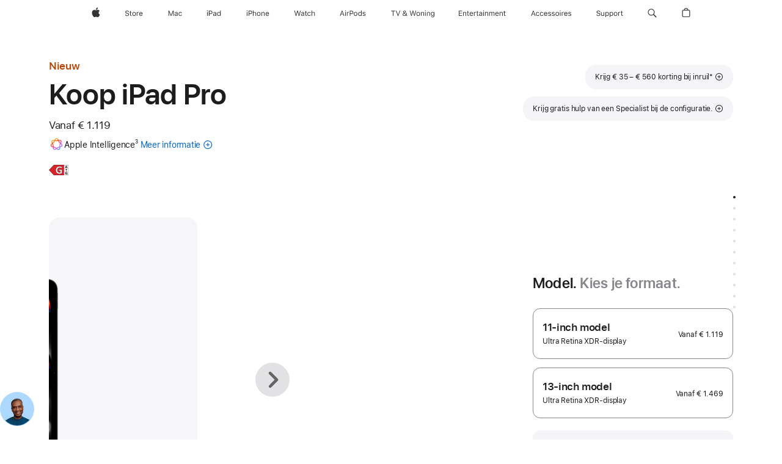

--- FILE ---
content_type: text/html;charset=utf-8
request_url: https://www.apple.com/be-nl/shop/buy-ipad/ipad-pro?step=select
body_size: 112865
content:
<!DOCTYPE html>
<html  class="be nojs seg-consumer emea nl-be nl " lang="nl-BE" >
<head>


            <link rel="preconnect" href="https://store.storeimages.cdn-apple.com/4668/store.apple.com" crossorigin="anonymous">
            <link rel="dns-prefetch" href="https://store.storeimages.cdn-apple.com/4668/store.apple.com" crossorigin="anonymous">

            <link rel="preconnect" href="https://www.apple.com" crossorigin="anonymous">
            <link rel="dns-prefetch" href="https://www.apple.com" crossorigin="anonymous">

            <meta name="viewport" content="width=device-width, height=device-height, initial-scale=1" />
    <title>Koop iPad Pro - Apple (BE)</title>
    <meta charset="utf-8" />
    <meta http-equiv="X-UA-Compatible" content="IE=edge,chrome=1" />    
    <meta name="format-detection" content="telephone=no" />        
         <meta property="og:type" content="product" />
        <meta property="og:url" content="https://www.apple.com/be-nl/shop/buy-ipad/ipad-pro" />
        <meta name="robots" content="max-image-preview:large" />
        <meta property="og:site_name" content="Apple (BE)" />
        <meta property="og:title" content="Koop iPad Pro" />
        <meta property="og:locale" content="nl_BE" />
        <meta property="og:description" content="Krijg € 35 - € 560 korting op de krachtige iPad Pro als je inruilt bij Apple. Inclusief gratis ophalen of bezorgen. Koop nu op apple.com." />
        <meta name="twitter:site" content="@apple" />
        <meta name="twitter:card" content="summary_large_image" />
        <meta property="og:image" content="https://store.storeimages.cdn-apple.com/1/as-images.apple.com/is/ipad-pro-model-select-gallery-1-202405?wid=1200&amp;hei=630&amp;fmt=jpeg&amp;qlt=95&amp;.v=1713495958512" />
    <meta name="description" content="Krijg € 35 - € 560 korting op de krachtige iPad Pro als je inruilt bij Apple. Inclusief gratis ophalen of bezorgen. Koop nu op apple.com." />
        
      
      
      <link rel="canonical" href="https://www.apple.com/be-nl/shop/buy-ipad/ipad-pro" />
          <script  crossorigin="anonymous"> document.cookie = "as_sfa=MnxiZS1ubHxiZS1ubHx8bmxfQkV8Y29uc3VtZXJ8aW50ZXJuZXR8MHwwfDE; path=/; domain=apple.com; expires=Mon, 20-Jul-2026 04:31:41 GMT; Secure;"; </script>
			<script type="application/ld+json">{"@context":"https://schema.org","@type":"Product","name":"11‑inch iPad Pro (M5)","url":"https://www.apple.com/be-nl/shop/buy-ipad/ipad-pro","mainEntityOfPage":"https://www.apple.com/be-nl/shop/buy-ipad/ipad-pro","offers":[{"@type":"Offer","priceCurrency":"EUR","price":2329.00,"sku":"MDWU4TY/A","shippingDetails":{"@type":"OfferShippingDetails","shippingRate":{"@type":"MonetaryAmount","value":0,"currency":"EUR"}},"hasMerchantReturnPolicy":{"@type":"MerchantReturnPolicy","applicableCountry":"BE","returnPolicyCategory":"https://schema.org/MerchantReturnFiniteReturnWindow","merchantReturnDays":14,"returnMethod":"https://schema.org/ReturnByMail","returnFees":"https://schema.org/FreeReturn"}},{"@type":"Offer","priceCurrency":"EUR","price":2099.00,"sku":"ME2V4TY/A","shippingDetails":{"@type":"OfferShippingDetails","shippingRate":{"@type":"MonetaryAmount","value":0,"currency":"EUR"}},"hasMerchantReturnPolicy":{"@type":"MerchantReturnPolicy","applicableCountry":"BE","returnPolicyCategory":"https://schema.org/MerchantReturnFiniteReturnWindow","merchantReturnDays":14,"returnMethod":"https://schema.org/ReturnByMail","returnFees":"https://schema.org/FreeReturn"}},{"@type":"Offer","priceCurrency":"EUR","price":2229.00,"sku":"ME2X4TY/A","shippingDetails":{"@type":"OfferShippingDetails","shippingRate":{"@type":"MonetaryAmount","value":0,"currency":"EUR"}},"hasMerchantReturnPolicy":{"@type":"MerchantReturnPolicy","applicableCountry":"BE","returnPolicyCategory":"https://schema.org/MerchantReturnFiniteReturnWindow","merchantReturnDays":14,"returnMethod":"https://schema.org/ReturnByMail","returnFees":"https://schema.org/FreeReturn"}},{"@type":"Offer","priceCurrency":"EUR","price":2709.00,"sku":"ME6D4TY/A","shippingDetails":{"@type":"OfferShippingDetails","shippingRate":{"@type":"MonetaryAmount","value":0,"currency":"EUR"}},"hasMerchantReturnPolicy":{"@type":"MerchantReturnPolicy","applicableCountry":"BE","returnPolicyCategory":"https://schema.org/MerchantReturnFiniteReturnWindow","merchantReturnDays":14,"returnMethod":"https://schema.org/ReturnByMail","returnFees":"https://schema.org/FreeReturn"}},{"@type":"Offer","priceCurrency":"EUR","price":2099.00,"sku":"ME2U4TY/A","shippingDetails":{"@type":"OfferShippingDetails","shippingRate":{"@type":"MonetaryAmount","value":0,"currency":"EUR"}},"hasMerchantReturnPolicy":{"@type":"MerchantReturnPolicy","applicableCountry":"BE","returnPolicyCategory":"https://schema.org/MerchantReturnFiniteReturnWindow","merchantReturnDays":14,"returnMethod":"https://schema.org/ReturnByMail","returnFees":"https://schema.org/FreeReturn"}},{"@type":"Offer","priceCurrency":"EUR","price":2459.00,"sku":"MDWW4TY/A","shippingDetails":{"@type":"OfferShippingDetails","shippingRate":{"@type":"MonetaryAmount","value":0,"currency":"EUR"}},"hasMerchantReturnPolicy":{"@type":"MerchantReturnPolicy","applicableCountry":"BE","returnPolicyCategory":"https://schema.org/MerchantReturnFiniteReturnWindow","merchantReturnDays":14,"returnMethod":"https://schema.org/ReturnByMail","returnFees":"https://schema.org/FreeReturn"}},{"@type":"Offer","priceCurrency":"EUR","price":1979.00,"sku":"MDWT4TY/A","shippingDetails":{"@type":"OfferShippingDetails","shippingRate":{"@type":"MonetaryAmount","value":0,"currency":"EUR"}},"hasMerchantReturnPolicy":{"@type":"MerchantReturnPolicy","applicableCountry":"BE","returnPolicyCategory":"https://schema.org/MerchantReturnFiniteReturnWindow","merchantReturnDays":14,"returnMethod":"https://schema.org/ReturnByMail","returnFees":"https://schema.org/FreeReturn"}},{"@type":"Offer","priceCurrency":"EUR","price":1979.00,"sku":"MDWR4TY/A","shippingDetails":{"@type":"OfferShippingDetails","shippingRate":{"@type":"MonetaryAmount","value":0,"currency":"EUR"}},"hasMerchantReturnPolicy":{"@type":"MerchantReturnPolicy","applicableCountry":"BE","returnPolicyCategory":"https://schema.org/MerchantReturnFiniteReturnWindow","merchantReturnDays":14,"returnMethod":"https://schema.org/ReturnByMail","returnFees":"https://schema.org/FreeReturn"}},{"@type":"Offer","priceCurrency":"EUR","price":2579.00,"sku":"ME6A4TY/A","shippingDetails":{"@type":"OfferShippingDetails","shippingRate":{"@type":"MonetaryAmount","value":0,"currency":"EUR"}},"hasMerchantReturnPolicy":{"@type":"MerchantReturnPolicy","applicableCountry":"BE","returnPolicyCategory":"https://schema.org/MerchantReturnFiniteReturnWindow","merchantReturnDays":14,"returnMethod":"https://schema.org/ReturnByMail","returnFees":"https://schema.org/FreeReturn"}},{"@type":"Offer","priceCurrency":"EUR","price":1369.00,"sku":"ME2P4TY/A","shippingDetails":{"@type":"OfferShippingDetails","shippingRate":{"@type":"MonetaryAmount","value":0,"currency":"EUR"}},"hasMerchantReturnPolicy":{"@type":"MerchantReturnPolicy","applicableCountry":"BE","returnPolicyCategory":"https://schema.org/MerchantReturnFiniteReturnWindow","merchantReturnDays":14,"returnMethod":"https://schema.org/ReturnByMail","returnFees":"https://schema.org/FreeReturn"}},{"@type":"Offer","priceCurrency":"EUR","price":2579.00,"sku":"ME2Y4TY/A","shippingDetails":{"@type":"OfferShippingDetails","shippingRate":{"@type":"MonetaryAmount","value":0,"currency":"EUR"}},"hasMerchantReturnPolicy":{"@type":"MerchantReturnPolicy","applicableCountry":"BE","returnPolicyCategory":"https://schema.org/MerchantReturnFiniteReturnWindow","merchantReturnDays":14,"returnMethod":"https://schema.org/ReturnByMail","returnFees":"https://schema.org/FreeReturn"}},{"@type":"Offer","priceCurrency":"EUR","price":1849.00,"sku":"MDWP4TY/A","shippingDetails":{"@type":"OfferShippingDetails","shippingRate":{"@type":"MonetaryAmount","value":0,"currency":"EUR"}},"hasMerchantReturnPolicy":{"@type":"MerchantReturnPolicy","applicableCountry":"BE","returnPolicyCategory":"https://schema.org/MerchantReturnFiniteReturnWindow","merchantReturnDays":14,"returnMethod":"https://schema.org/ReturnByMail","returnFees":"https://schema.org/FreeReturn"}},{"@type":"Offer","priceCurrency":"EUR","price":2459.00,"sku":"MDWX4TY/A","shippingDetails":{"@type":"OfferShippingDetails","shippingRate":{"@type":"MonetaryAmount","value":0,"currency":"EUR"}},"hasMerchantReturnPolicy":{"@type":"MerchantReturnPolicy","applicableCountry":"BE","returnPolicyCategory":"https://schema.org/MerchantReturnFiniteReturnWindow","merchantReturnDays":14,"returnMethod":"https://schema.org/ReturnByMail","returnFees":"https://schema.org/FreeReturn"}},{"@type":"Offer","priceCurrency":"EUR","price":1619.00,"sku":"ME2T4TY/A","shippingDetails":{"@type":"OfferShippingDetails","shippingRate":{"@type":"MonetaryAmount","value":0,"currency":"EUR"}},"hasMerchantReturnPolicy":{"@type":"MerchantReturnPolicy","applicableCountry":"BE","returnPolicyCategory":"https://schema.org/MerchantReturnFiniteReturnWindow","merchantReturnDays":14,"returnMethod":"https://schema.org/ReturnByMail","returnFees":"https://schema.org/FreeReturn"}},{"@type":"Offer","priceCurrency":"EUR","price":2329.00,"sku":"MDWV4TY/A","shippingDetails":{"@type":"OfferShippingDetails","shippingRate":{"@type":"MonetaryAmount","value":0,"currency":"EUR"}},"hasMerchantReturnPolicy":{"@type":"MerchantReturnPolicy","applicableCountry":"BE","returnPolicyCategory":"https://schema.org/MerchantReturnFiniteReturnWindow","merchantReturnDays":14,"returnMethod":"https://schema.org/ReturnByMail","returnFees":"https://schema.org/FreeReturn"}},{"@type":"Offer","priceCurrency":"EUR","price":2229.00,"sku":"ME2W4TY/A","shippingDetails":{"@type":"OfferShippingDetails","shippingRate":{"@type":"MonetaryAmount","value":0,"currency":"EUR"}},"hasMerchantReturnPolicy":{"@type":"MerchantReturnPolicy","applicableCountry":"BE","returnPolicyCategory":"https://schema.org/MerchantReturnFiniteReturnWindow","merchantReturnDays":14,"returnMethod":"https://schema.org/ReturnByMail","returnFees":"https://schema.org/FreeReturn"}},{"@type":"Offer","priceCurrency":"EUR","price":1369.00,"sku":"MDWN4TY/A","shippingDetails":{"@type":"OfferShippingDetails","shippingRate":{"@type":"MonetaryAmount","value":0,"currency":"EUR"}},"hasMerchantReturnPolicy":{"@type":"MerchantReturnPolicy","applicableCountry":"BE","returnPolicyCategory":"https://schema.org/MerchantReturnFiniteReturnWindow","merchantReturnDays":14,"returnMethod":"https://schema.org/ReturnByMail","returnFees":"https://schema.org/FreeReturn"}},{"@type":"Offer","priceCurrency":"EUR","price":2709.00,"sku":"ME6C4TY/A","shippingDetails":{"@type":"OfferShippingDetails","shippingRate":{"@type":"MonetaryAmount","value":0,"currency":"EUR"}},"hasMerchantReturnPolicy":{"@type":"MerchantReturnPolicy","applicableCountry":"BE","returnPolicyCategory":"https://schema.org/MerchantReturnFiniteReturnWindow","merchantReturnDays":14,"returnMethod":"https://schema.org/ReturnByMail","returnFees":"https://schema.org/FreeReturn"}},{"@type":"Offer","priceCurrency":"EUR","price":1369.00,"sku":"MDWM4TY/A","shippingDetails":{"@type":"OfferShippingDetails","shippingRate":{"@type":"MonetaryAmount","value":0,"currency":"EUR"}},"hasMerchantReturnPolicy":{"@type":"MerchantReturnPolicy","applicableCountry":"BE","returnPolicyCategory":"https://schema.org/MerchantReturnFiniteReturnWindow","merchantReturnDays":14,"returnMethod":"https://schema.org/ReturnByMail","returnFees":"https://schema.org/FreeReturn"}},{"@type":"Offer","priceCurrency":"EUR","price":1619.00,"sku":"ME2Q4TY/A","shippingDetails":{"@type":"OfferShippingDetails","shippingRate":{"@type":"MonetaryAmount","value":0,"currency":"EUR"}},"hasMerchantReturnPolicy":{"@type":"MerchantReturnPolicy","applicableCountry":"BE","returnPolicyCategory":"https://schema.org/MerchantReturnFiniteReturnWindow","merchantReturnDays":14,"returnMethod":"https://schema.org/ReturnByMail","returnFees":"https://schema.org/FreeReturn"}},{"@type":"Offer","priceCurrency":"EUR","price":1849.00,"sku":"MDWQ4TY/A","shippingDetails":{"@type":"OfferShippingDetails","shippingRate":{"@type":"MonetaryAmount","value":0,"currency":"EUR"}},"hasMerchantReturnPolicy":{"@type":"MerchantReturnPolicy","applicableCountry":"BE","returnPolicyCategory":"https://schema.org/MerchantReturnFiniteReturnWindow","merchantReturnDays":14,"returnMethod":"https://schema.org/ReturnByMail","returnFees":"https://schema.org/FreeReturn"}},{"@type":"Offer","priceCurrency":"EUR","price":1369.00,"sku":"ME2N4TY/A","shippingDetails":{"@type":"OfferShippingDetails","shippingRate":{"@type":"MonetaryAmount","value":0,"currency":"EUR"}},"hasMerchantReturnPolicy":{"@type":"MerchantReturnPolicy","applicableCountry":"BE","returnPolicyCategory":"https://schema.org/MerchantReturnFiniteReturnWindow","merchantReturnDays":14,"returnMethod":"https://schema.org/ReturnByMail","returnFees":"https://schema.org/FreeReturn"}},{"@type":"Offer","priceCurrency":"EUR","price":1119.00,"sku":"MDWK4TY/A","shippingDetails":{"@type":"OfferShippingDetails","shippingRate":{"@type":"MonetaryAmount","value":0,"currency":"EUR"}},"hasMerchantReturnPolicy":{"@type":"MerchantReturnPolicy","applicableCountry":"BE","returnPolicyCategory":"https://schema.org/MerchantReturnFiniteReturnWindow","merchantReturnDays":14,"returnMethod":"https://schema.org/ReturnByMail","returnFees":"https://schema.org/FreeReturn"}},{"@type":"Offer","priceCurrency":"EUR","price":1119.00,"sku":"MDWL4TY/A","shippingDetails":{"@type":"OfferShippingDetails","shippingRate":{"@type":"MonetaryAmount","value":0,"currency":"EUR"}},"hasMerchantReturnPolicy":{"@type":"MerchantReturnPolicy","applicableCountry":"BE","returnPolicyCategory":"https://schema.org/MerchantReturnFiniteReturnWindow","merchantReturnDays":14,"returnMethod":"https://schema.org/ReturnByMail","returnFees":"https://schema.org/FreeReturn"}}],"image":"https://store.storeimages.cdn-apple.com/1/as-images.apple.com/is/ipad-pro-model-select-gallery-1-202405?wid=5120&hei=2880&fmt=jpeg&qlt=90&.v=1713495958512","description":"Krijg € 35 - € 560 korting op de krachtige iPad Pro als je inruilt bij Apple. Inclusief gratis ophalen of bezorgen. Koop nu op apple.com."}</script>
			<script type="application/ld+json">{"@context":"https://schema.org","@type":"Product","name":"13‑inch iPad Pro (M5)","url":"https://www.apple.com/be-nl/shop/buy-ipad/ipad-pro","mainEntityOfPage":"https://www.apple.com/be-nl/shop/buy-ipad/ipad-pro","offers":[{"@type":"Offer","priceCurrency":"EUR","price":2449.00,"sku":"ME8D4TY/A","shippingDetails":{"@type":"OfferShippingDetails","shippingRate":{"@type":"MonetaryAmount","value":0,"currency":"EUR"}},"hasMerchantReturnPolicy":{"@type":"MerchantReturnPolicy","applicableCountry":"BE","returnPolicyCategory":"https://schema.org/MerchantReturnFiniteReturnWindow","merchantReturnDays":14,"returnMethod":"https://schema.org/ReturnByMail","returnFees":"https://schema.org/FreeReturn"}},{"@type":"Offer","priceCurrency":"EUR","price":2809.00,"sku":"MDYV4TY/A","shippingDetails":{"@type":"OfferShippingDetails","shippingRate":{"@type":"MonetaryAmount","value":0,"currency":"EUR"}},"hasMerchantReturnPolicy":{"@type":"MerchantReturnPolicy","applicableCountry":"BE","returnPolicyCategory":"https://schema.org/MerchantReturnFiniteReturnWindow","merchantReturnDays":14,"returnMethod":"https://schema.org/ReturnByMail","returnFees":"https://schema.org/FreeReturn"}},{"@type":"Offer","priceCurrency":"EUR","price":1719.00,"sku":"MDYM4TY/A","shippingDetails":{"@type":"OfferShippingDetails","shippingRate":{"@type":"MonetaryAmount","value":0,"currency":"EUR"}},"hasMerchantReturnPolicy":{"@type":"MerchantReturnPolicy","applicableCountry":"BE","returnPolicyCategory":"https://schema.org/MerchantReturnFiniteReturnWindow","merchantReturnDays":14,"returnMethod":"https://schema.org/ReturnByMail","returnFees":"https://schema.org/FreeReturn"}},{"@type":"Offer","priceCurrency":"EUR","price":2199.00,"sku":"MDYN4TY/A","shippingDetails":{"@type":"OfferShippingDetails","shippingRate":{"@type":"MonetaryAmount","value":0,"currency":"EUR"}},"hasMerchantReturnPolicy":{"@type":"MerchantReturnPolicy","applicableCountry":"BE","returnPolicyCategory":"https://schema.org/MerchantReturnFiniteReturnWindow","merchantReturnDays":14,"returnMethod":"https://schema.org/ReturnByMail","returnFees":"https://schema.org/FreeReturn"}},{"@type":"Offer","priceCurrency":"EUR","price":1969.00,"sku":"ME7Y4TY/A","shippingDetails":{"@type":"OfferShippingDetails","shippingRate":{"@type":"MonetaryAmount","value":0,"currency":"EUR"}},"hasMerchantReturnPolicy":{"@type":"MerchantReturnPolicy","applicableCountry":"BE","returnPolicyCategory":"https://schema.org/MerchantReturnFiniteReturnWindow","merchantReturnDays":14,"returnMethod":"https://schema.org/ReturnByMail","returnFees":"https://schema.org/FreeReturn"}},{"@type":"Offer","priceCurrency":"EUR","price":2579.00,"sku":"ME8G4TY/A","shippingDetails":{"@type":"OfferShippingDetails","shippingRate":{"@type":"MonetaryAmount","value":0,"currency":"EUR"}},"hasMerchantReturnPolicy":{"@type":"MerchantReturnPolicy","applicableCountry":"BE","returnPolicyCategory":"https://schema.org/MerchantReturnFiniteReturnWindow","merchantReturnDays":14,"returnMethod":"https://schema.org/ReturnByMail","returnFees":"https://schema.org/FreeReturn"}},{"@type":"Offer","priceCurrency":"EUR","price":2329.00,"sku":"MDYR4TY/A","shippingDetails":{"@type":"OfferShippingDetails","shippingRate":{"@type":"MonetaryAmount","value":0,"currency":"EUR"}},"hasMerchantReturnPolicy":{"@type":"MerchantReturnPolicy","applicableCountry":"BE","returnPolicyCategory":"https://schema.org/MerchantReturnFiniteReturnWindow","merchantReturnDays":14,"returnMethod":"https://schema.org/ReturnByMail","returnFees":"https://schema.org/FreeReturn"}},{"@type":"Offer","priceCurrency":"EUR","price":2929.00,"sku":"ME8J4TY/A","shippingDetails":{"@type":"OfferShippingDetails","shippingRate":{"@type":"MonetaryAmount","value":0,"currency":"EUR"}},"hasMerchantReturnPolicy":{"@type":"MerchantReturnPolicy","applicableCountry":"BE","returnPolicyCategory":"https://schema.org/MerchantReturnFiniteReturnWindow","merchantReturnDays":14,"returnMethod":"https://schema.org/ReturnByMail","returnFees":"https://schema.org/FreeReturn"}},{"@type":"Offer","priceCurrency":"EUR","price":1469.00,"sku":"MDYK4TY/A","shippingDetails":{"@type":"OfferShippingDetails","shippingRate":{"@type":"MonetaryAmount","value":0,"currency":"EUR"}},"hasMerchantReturnPolicy":{"@type":"MerchantReturnPolicy","applicableCountry":"BE","returnPolicyCategory":"https://schema.org/MerchantReturnFiniteReturnWindow","merchantReturnDays":14,"returnMethod":"https://schema.org/ReturnByMail","returnFees":"https://schema.org/FreeReturn"}},{"@type":"Offer","priceCurrency":"EUR","price":2199.00,"sku":"MDYP4TY/A","shippingDetails":{"@type":"OfferShippingDetails","shippingRate":{"@type":"MonetaryAmount","value":0,"currency":"EUR"}},"hasMerchantReturnPolicy":{"@type":"MerchantReturnPolicy","applicableCountry":"BE","returnPolicyCategory":"https://schema.org/MerchantReturnFiniteReturnWindow","merchantReturnDays":14,"returnMethod":"https://schema.org/ReturnByMail","returnFees":"https://schema.org/FreeReturn"}},{"@type":"Offer","priceCurrency":"EUR","price":2679.00,"sku":"MDYU4TY/A","shippingDetails":{"@type":"OfferShippingDetails","shippingRate":{"@type":"MonetaryAmount","value":0,"currency":"EUR"}},"hasMerchantReturnPolicy":{"@type":"MerchantReturnPolicy","applicableCountry":"BE","returnPolicyCategory":"https://schema.org/MerchantReturnFiniteReturnWindow","merchantReturnDays":14,"returnMethod":"https://schema.org/ReturnByMail","returnFees":"https://schema.org/FreeReturn"}},{"@type":"Offer","priceCurrency":"EUR","price":2579.00,"sku":"ME8H4TY/A","shippingDetails":{"@type":"OfferShippingDetails","shippingRate":{"@type":"MonetaryAmount","value":0,"currency":"EUR"}},"hasMerchantReturnPolicy":{"@type":"MerchantReturnPolicy","applicableCountry":"BE","returnPolicyCategory":"https://schema.org/MerchantReturnFiniteReturnWindow","merchantReturnDays":14,"returnMethod":"https://schema.org/ReturnByMail","returnFees":"https://schema.org/FreeReturn"}},{"@type":"Offer","priceCurrency":"EUR","price":1719.00,"sku":"MDYL4TY/A","shippingDetails":{"@type":"OfferShippingDetails","shippingRate":{"@type":"MonetaryAmount","value":0,"currency":"EUR"}},"hasMerchantReturnPolicy":{"@type":"MerchantReturnPolicy","applicableCountry":"BE","returnPolicyCategory":"https://schema.org/MerchantReturnFiniteReturnWindow","merchantReturnDays":14,"returnMethod":"https://schema.org/ReturnByMail","returnFees":"https://schema.org/FreeReturn"}},{"@type":"Offer","priceCurrency":"EUR","price":1719.00,"sku":"ME7X4TY/A","shippingDetails":{"@type":"OfferShippingDetails","shippingRate":{"@type":"MonetaryAmount","value":0,"currency":"EUR"}},"hasMerchantReturnPolicy":{"@type":"MerchantReturnPolicy","applicableCountry":"BE","returnPolicyCategory":"https://schema.org/MerchantReturnFiniteReturnWindow","merchantReturnDays":14,"returnMethod":"https://schema.org/ReturnByMail","returnFees":"https://schema.org/FreeReturn"}},{"@type":"Offer","priceCurrency":"EUR","price":2929.00,"sku":"ME8K4TY/A","shippingDetails":{"@type":"OfferShippingDetails","shippingRate":{"@type":"MonetaryAmount","value":0,"currency":"EUR"}},"hasMerchantReturnPolicy":{"@type":"MerchantReturnPolicy","applicableCountry":"BE","returnPolicyCategory":"https://schema.org/MerchantReturnFiniteReturnWindow","merchantReturnDays":14,"returnMethod":"https://schema.org/ReturnByMail","returnFees":"https://schema.org/FreeReturn"}},{"@type":"Offer","priceCurrency":"EUR","price":2329.00,"sku":"MDYQ4TY/A","shippingDetails":{"@type":"OfferShippingDetails","shippingRate":{"@type":"MonetaryAmount","value":0,"currency":"EUR"}},"hasMerchantReturnPolicy":{"@type":"MerchantReturnPolicy","applicableCountry":"BE","returnPolicyCategory":"https://schema.org/MerchantReturnFiniteReturnWindow","merchantReturnDays":14,"returnMethod":"https://schema.org/ReturnByMail","returnFees":"https://schema.org/FreeReturn"}},{"@type":"Offer","priceCurrency":"EUR","price":1969.00,"sku":"ME8C4TY/A","shippingDetails":{"@type":"OfferShippingDetails","shippingRate":{"@type":"MonetaryAmount","value":0,"currency":"EUR"}},"hasMerchantReturnPolicy":{"@type":"MerchantReturnPolicy","applicableCountry":"BE","returnPolicyCategory":"https://schema.org/MerchantReturnFiniteReturnWindow","merchantReturnDays":14,"returnMethod":"https://schema.org/ReturnByMail","returnFees":"https://schema.org/FreeReturn"}},{"@type":"Offer","priceCurrency":"EUR","price":1719.00,"sku":"ME7W4TY/A","shippingDetails":{"@type":"OfferShippingDetails","shippingRate":{"@type":"MonetaryAmount","value":0,"currency":"EUR"}},"hasMerchantReturnPolicy":{"@type":"MerchantReturnPolicy","applicableCountry":"BE","returnPolicyCategory":"https://schema.org/MerchantReturnFiniteReturnWindow","merchantReturnDays":14,"returnMethod":"https://schema.org/ReturnByMail","returnFees":"https://schema.org/FreeReturn"}},{"@type":"Offer","priceCurrency":"EUR","price":2449.00,"sku":"ME8F4TY/A","shippingDetails":{"@type":"OfferShippingDetails","shippingRate":{"@type":"MonetaryAmount","value":0,"currency":"EUR"}},"hasMerchantReturnPolicy":{"@type":"MerchantReturnPolicy","applicableCountry":"BE","returnPolicyCategory":"https://schema.org/MerchantReturnFiniteReturnWindow","merchantReturnDays":14,"returnMethod":"https://schema.org/ReturnByMail","returnFees":"https://schema.org/FreeReturn"}},{"@type":"Offer","priceCurrency":"EUR","price":2679.00,"sku":"MDYT4TY/A","shippingDetails":{"@type":"OfferShippingDetails","shippingRate":{"@type":"MonetaryAmount","value":0,"currency":"EUR"}},"hasMerchantReturnPolicy":{"@type":"MerchantReturnPolicy","applicableCountry":"BE","returnPolicyCategory":"https://schema.org/MerchantReturnFiniteReturnWindow","merchantReturnDays":14,"returnMethod":"https://schema.org/ReturnByMail","returnFees":"https://schema.org/FreeReturn"}},{"@type":"Offer","priceCurrency":"EUR","price":2809.00,"sku":"MDYW4TY/A","shippingDetails":{"@type":"OfferShippingDetails","shippingRate":{"@type":"MonetaryAmount","value":0,"currency":"EUR"}},"hasMerchantReturnPolicy":{"@type":"MerchantReturnPolicy","applicableCountry":"BE","returnPolicyCategory":"https://schema.org/MerchantReturnFiniteReturnWindow","merchantReturnDays":14,"returnMethod":"https://schema.org/ReturnByMail","returnFees":"https://schema.org/FreeReturn"}},{"@type":"Offer","priceCurrency":"EUR","price":3059.00,"sku":"ME8M4TY/A","shippingDetails":{"@type":"OfferShippingDetails","shippingRate":{"@type":"MonetaryAmount","value":0,"currency":"EUR"}},"hasMerchantReturnPolicy":{"@type":"MerchantReturnPolicy","applicableCountry":"BE","returnPolicyCategory":"https://schema.org/MerchantReturnFiniteReturnWindow","merchantReturnDays":14,"returnMethod":"https://schema.org/ReturnByMail","returnFees":"https://schema.org/FreeReturn"}},{"@type":"Offer","priceCurrency":"EUR","price":3059.00,"sku":"ME8N4TY/A","shippingDetails":{"@type":"OfferShippingDetails","shippingRate":{"@type":"MonetaryAmount","value":0,"currency":"EUR"}},"hasMerchantReturnPolicy":{"@type":"MerchantReturnPolicy","applicableCountry":"BE","returnPolicyCategory":"https://schema.org/MerchantReturnFiniteReturnWindow","merchantReturnDays":14,"returnMethod":"https://schema.org/ReturnByMail","returnFees":"https://schema.org/FreeReturn"}},{"@type":"Offer","priceCurrency":"EUR","price":1469.00,"sku":"MDYJ4TY/A","shippingDetails":{"@type":"OfferShippingDetails","shippingRate":{"@type":"MonetaryAmount","value":0,"currency":"EUR"}},"hasMerchantReturnPolicy":{"@type":"MerchantReturnPolicy","applicableCountry":"BE","returnPolicyCategory":"https://schema.org/MerchantReturnFiniteReturnWindow","merchantReturnDays":14,"returnMethod":"https://schema.org/ReturnByMail","returnFees":"https://schema.org/FreeReturn"}}],"image":"https://store.storeimages.cdn-apple.com/1/as-images.apple.com/is/ipad-pro-model-select-gallery-1-202405?wid=5120&hei=2880&fmt=jpeg&qlt=90&.v=1713495958512","description":"Krijg € 35 - € 560 korting op de krachtige iPad Pro als je inruilt bij Apple. Inclusief gratis ophalen of bezorgen. Koop nu op apple.com."}</script>
			<script type="application/ld+json">{"@context":"https://schema.org","@type":"BreadcrumbList","itemListElement":[{"@type":"ListItem","position":"1","item":{"@id":"https://www.apple.com/benl/ipad","url":"https://www.apple.com/benl/ipad","name":"iPad"}},{"@type":"ListItem","position":"2","item":{"@id":"https://www.apple.com/benl/ipad-pro","url":"https://www.apple.com/benl/ipad-pro","name":"iPad Pro"}},{"@type":"ListItem","position":"3","name":"Koop iPad Pro"}]}</script>
		<script type="application/ld+json">{"@context":"https://schema.org","@type":"FAQPage","mainEntity":[{"@type":"Question","name":"Welke Apple Pencil werkt met deze iPad?","acceptedAnswer":{"@type":"Answer","text":"Apple Pencil Pro en Apple Pencil (USB‑C) zijn allebei compatibel met deze iPad Pro.\nApple Pencil Pro is draadloos te pairen en als je ’m wilt opladen of opbergen, klik je ’m gewoon magnetisch vast.\nApple Pencil (USB-C) is te pairen via een USB-C-oplaadkabel en kun je vastklikken als je ’m wilt opbergen."}},{"@type":"Question","name":"Welke toetsenborden werken met deze iPad?","acceptedAnswer":{"@type":"Answer","text":"Magic Keyboard voor iPad Pro. Er zijn ook toetsenborden van andere fabrikanten verkrijgbaar."}},{"@type":"Question","name":"Wat is het verschil tussen de twee soorten displayglas?","acceptedAnswer":{"@type":"Answer","text":"Als je een nieuwe iPad Pro koopt, kun je kiezen tussen twee soorten antireflectieglas. Standaardglas is voorzien van een toonaangevende antireflectie­­­coating, wat prettiger leest en rustiger is voor je ogen. Glas met nanotextuur reflecteert nog minder. Daardoor heb je toch een geweldig beeld als je in een felverlichte ruimte werkt. Glas met nanotextuur is verkrijgbaar op modellen met 1 TB of 2 TB opslag."}},{"@type":"Question","name":"Welk type sim heeft deze iPad?","acceptedAnswer":{"@type":"Answer","text":"iPad Pro maakt gebruik van e‑sim‑technologie. Hierdoor kun je abonnementen snel, makkelijk en veilig activeren. Je kunt een e‑sim op verschillende manieren op je iPad activeren. Je kunt het abonnement van een andere iPad overzetten, een bestaand iPhone-abonnement gebruiken, een nieuw abonnement via Instellingen toevoegen, een QR‑code scannen of een app van een provider gebruiken.* Met e-sim kun je een data-abonnement kopen bij specifieke providers in meer dan 190 landen en regio’s over de hele wereld. Lees meer over het configureren van e‑sim. \n* Niet alle providers bieden ondersteuning voor eSIM. Neem voor meer informatie contact op met je provider. eSIM-technologie is geschikt voor iPad Pro (M4 en M5), 11‑inch iPad Pro (1e generatie of nieuwer), 12,9‑inch iPad Pro (3e generatie of nieuwer), iPad Air (M2 en M3), iPad Air (3e generatie of nieuwer), iPad (A16), iPad (7e generatie of nieuwer), iPad mini (A17 Pro) en iPad mini (5e en 6e generatie)."}},{"@type":"Question","name":"Hoe werkt Apple Trade In?","acceptedAnswer":{"@type":"Answer","text":"Als je een in aanmerking komende iPad hebt, ruil je die heel makkelijk in via het Apple Trade In-programma. Daarvoor hoef je alleen maar een paar vragen te beantwoorden over het model en de staat waarin je iPad verkeert. Wij kunnen je dan een schatting geven van de inruilwaarde*, of je device gratis recyclen als het niet voor een tegoed in aanmerking komt.\nAls je iPad wel in aanmerking komt en je met de offerte akkoord gaat, krijg je van ons gratis een inruilkit thuisgestuurd bij je nieuwe iPad. Je huidige iPad kun je dan binnen 14 dagen naar ons opsturen. Zodra we je iPad hebben ontvangen, controleren we in welke staat die verkeert. Als de staat van het device overeenkomt met je beschrijving, hoef je verder niets te doen. Als de staat van het device niet overeenkomt met je beschrijving, krijg je een nieuwe geschatte inruilwaarde. Je kunt dan aangeven of je akkoord gaat met de herziene waarde. Vervolgens vragen we je of je het inruilproces wilt voortzetten.\nHet inruilproces kan 2 tot 3 weken duren.\nJe kunt je device ook bij een Apple Store inruilen op het moment dat je een nieuwe aankoop doet, maar de inruilwaarde in de Store kan afwijken van de geschatte inruilwaarde die online is geboden."}},{"@type":"Question","name":"Dekt Apple de kosten voor recycling en afvalbeheer?","acceptedAnswer":{"@type":"Answer","text":"Apple ondersteunt wereldwijd programma’s voor het inzamelen en recyclen van devices, batterijen en verpakkingen. Bezoek regulatoryinfo.apple.com/regulation1542 (wordt in nieuw venster geopend) voor meer informatie over de bijdrage die Apple betaalt voor batterijrecycling.\nApple biedt ook gratis recyclingopties voor Apple devices, vergelijkbare apparaten van andere fabrikanten, kleine elektronica, lampen en alle draagbare batterijen. Bezoek voor meer informatie Apple Trade In (wordt in nieuw venster geopend)."}}]}</script>
		
	<script type="application/json" id="metrics">{"config":{"asMetrics":{"graffitiFeatures":["sectionEngagement","pageLoad"],"asMetricsFeatures":["sharedDataLayer"],"dataMule":"v1","storedEntryPointEnabled":false,"graffitiEnabled":true},"omniture":{"account":["applestoreww"],"trackingServer":"securemetrics.apple.com","internalDomains":["store.apple.com","secure.store.apple.com","secure1.store.apple.com","secure2.store.apple.com","epp.apple.com","secure1.epp.apple.com","storeint.apple.com","secure1.storeint.apple.com","www.apple.com"]},"global":{"cookieDomain":"apple.com"}},"data":{"node":"standard/home/shop_ipad/family/ipad_pro/select","pageName":"AOS: home/shop_ipad/family/ipad_pro/select","properties":{"isHomePage":false,"encryptedStoreId":"wU9XDPP77TU79HKFD","serverName":"758000","characterSetForCountry":"UTF-8","currencyCode":"EUR","computedChannel":"AOS: iPad","storeSegmentVariable":"AOS: BE-NL Consumer","storeFrontId":"11692","productsString":"ipad_pro","eventType":"event55","computedCustomStoreName":"AOS: Belgium Flemish Consumer","langAttribute":"nl-be","evarDataNodesEnabled":true},"currency":"EUR","area":"shop","category":"ipad_pro","products":[{"sku":"MDWU4","partNumber":"MDWU4TY/A","price":{"fullPrice":2329.00},"category":"ipad","name":"11-inch iPad Pro Wi‑Fi 2TB with standard glass - Space Black"},{"sku":"MDWK4","partNumber":"MDWK4TY/A","price":{"fullPrice":1119.00},"category":"ipad","name":"11-inch iPad Pro Wi‑Fi 256GB with standard glass - Space Black"},{"sku":"MDWM4","partNumber":"MDWM4TY/A","price":{"fullPrice":1369.00},"category":"ipad","name":"11-inch iPad Pro Wi‑Fi 512GB with standard glass - Space Black"},{"sku":"MDWP4","partNumber":"MDWP4TY/A","price":{"fullPrice":1849.00},"category":"ipad","name":"11-inch iPad Pro Wi‑Fi 1TB with standard glass - Space Black"},{"sku":"MDWV4","partNumber":"MDWV4TY/A","price":{"fullPrice":2329.00},"category":"ipad","name":"11-inch iPad Pro Wi‑Fi 2TB with standard glass - Silver"},{"sku":"MDWN4","partNumber":"MDWN4TY/A","price":{"fullPrice":1369.00},"category":"ipad","name":"11-inch iPad Pro Wi‑Fi 512GB with standard glass - Silver"},{"sku":"MDWL4","partNumber":"MDWL4TY/A","price":{"fullPrice":1119.00},"category":"ipad","name":"11-inch iPad Pro Wi‑Fi 256GB with standard glass - Silver"},{"sku":"MDWQ4","partNumber":"MDWQ4TY/A","price":{"fullPrice":1849.00},"category":"ipad","name":"11-inch iPad Pro Wi‑Fi 1TB with standard glass - Silver"},{"sku":"MDWX4","partNumber":"MDWX4TY/A","price":{"fullPrice":2459.00},"category":"ipad","name":"11-inch iPad Pro Wi‑Fi 2TB with nano-texture glass - Silver"},{"sku":"MDWT4","partNumber":"MDWT4TY/A","price":{"fullPrice":1979.00},"category":"ipad","name":"11-inch iPad Pro Wi‑Fi 1TB with nano-texture glass - Silver"},{"sku":"MDWW4","partNumber":"MDWW4TY/A","price":{"fullPrice":2459.00},"category":"ipad","name":"11-inch iPad Pro Wi‑Fi 2TB with nano-texture glass - Space Black"},{"sku":"MDWR4","partNumber":"MDWR4TY/A","price":{"fullPrice":1979.00},"category":"ipad","name":"11-inch iPad Pro Wi‑Fi 1TB with nano-texture glass - Space Black"},{"sku":"ME2X4","partNumber":"ME2X4TY/A","price":{"fullPrice":2229.00},"category":"ipad","name":"11-inch iPad Pro Wi‑Fi + Cellular 1TB with nano-texture glass - Silver"},{"sku":"ME6D4","partNumber":"ME6D4TY/A","price":{"fullPrice":2709.00},"category":"ipad","name":"11-inch iPad Pro Wi‑Fi + Cellular 2TB with nano-texture glass - Silver"},{"sku":"ME2W4","partNumber":"ME2W4TY/A","price":{"fullPrice":2229.00},"category":"ipad","name":"11-inch iPad Pro Wi‑Fi + Cellular 1TB with nano-texture glass - Space Black"},{"sku":"ME6C4","partNumber":"ME6C4TY/A","price":{"fullPrice":2709.00},"category":"ipad","name":"11-inch iPad Pro Wi‑Fi + Cellular 2TB with nano-texture glass - Space Black"},{"sku":"ME2N4","partNumber":"ME2N4TY/A","price":{"fullPrice":1369.00},"category":"ipad","name":"11-inch iPad Pro Wi‑Fi + Cellular 256GB with standard glass - Space Black"},{"sku":"ME2Q4","partNumber":"ME2Q4TY/A","price":{"fullPrice":1619.00},"category":"ipad","name":"11-inch iPad Pro Wi‑Fi + Cellular 512GB with standard glass - Space Black"},{"sku":"ME2U4","partNumber":"ME2U4TY/A","price":{"fullPrice":2099.00},"category":"ipad","name":"11-inch iPad Pro Wi‑Fi + Cellular 1TB with standard glass - Space Black"},{"sku":"ME2Y4","partNumber":"ME2Y4TY/A","price":{"fullPrice":2579.00},"category":"ipad","name":"11-inch iPad Pro Wi‑Fi + Cellular 2TB with standard glass - Space Black"},{"sku":"ME2P4","partNumber":"ME2P4TY/A","price":{"fullPrice":1369.00},"category":"ipad","name":"11-inch iPad Pro Wi‑Fi + Cellular 256GB with standard glass - Silver"},{"sku":"ME2T4","partNumber":"ME2T4TY/A","price":{"fullPrice":1619.00},"category":"ipad","name":"11-inch iPad Pro Wi‑Fi + Cellular 512GB with standard glass - Silver"},{"sku":"ME2V4","partNumber":"ME2V4TY/A","price":{"fullPrice":2099.00},"category":"ipad","name":"11-inch iPad Pro Wi‑Fi + Cellular 1TB with standard glass - Silver"},{"sku":"ME6A4","partNumber":"ME6A4TY/A","price":{"fullPrice":2579.00},"category":"ipad","name":"11-inch iPad Pro Wi‑Fi + Cellular 2TB with standard glass - Silver"},{"sku":"MDYR4","partNumber":"MDYR4TY/A","price":{"fullPrice":2329.00},"category":"ipad","name":"13-inch iPad Pro Wi‑Fi 1TB with nano-texture glass - Silver"},{"sku":"MDYW4","partNumber":"MDYW4TY/A","price":{"fullPrice":2809.00},"category":"ipad","name":"13-inch iPad Pro Wi‑Fi 2TB with nano-texture glass - Silver"},{"sku":"MDYQ4","partNumber":"MDYQ4TY/A","price":{"fullPrice":2329.00},"category":"ipad","name":"13-inch iPad Pro Wi‑Fi 1TB with nano-texture glass - Space Black"},{"sku":"MDYV4","partNumber":"MDYV4TY/A","price":{"fullPrice":2809.00},"category":"ipad","name":"13-inch iPad Pro Wi‑Fi 2TB with nano-texture glass - Space Black"},{"sku":"MDYK4","partNumber":"MDYK4TY/A","price":{"fullPrice":1469.00},"category":"ipad","name":"13-inch iPad Pro Wi‑Fi 256GB with standard glass - Silver"},{"sku":"MDYM4","partNumber":"MDYM4TY/A","price":{"fullPrice":1719.00},"category":"ipad","name":"13-inch iPad Pro Wi‑Fi 512GB with standard glass - Silver"},{"sku":"MDYP4","partNumber":"MDYP4TY/A","price":{"fullPrice":2199.00},"category":"ipad","name":"13-inch iPad Pro Wi‑Fi 1TB with standard glass - Silver"},{"sku":"MDYU4","partNumber":"MDYU4TY/A","price":{"fullPrice":2679.00},"category":"ipad","name":"13-inch iPad Pro Wi‑Fi 2TB with standard glass - Silver"},{"sku":"MDYJ4","partNumber":"MDYJ4TY/A","price":{"fullPrice":1469.00},"category":"ipad","name":"13-inch iPad Pro Wi‑Fi 256GB with standard glass - Space Black"},{"sku":"MDYN4","partNumber":"MDYN4TY/A","price":{"fullPrice":2199.00},"category":"ipad","name":"13-inch iPad Pro Wi‑Fi 1TB with standard glass - Space Black"},{"sku":"MDYL4","partNumber":"MDYL4TY/A","price":{"fullPrice":1719.00},"category":"ipad","name":"13-inch iPad Pro Wi‑Fi 512GB with standard glass - Space Black"},{"sku":"MDYT4","partNumber":"MDYT4TY/A","price":{"fullPrice":2679.00},"category":"ipad","name":"13-inch iPad Pro Wi‑Fi 2TB with standard glass - Space Black"},{"sku":"ME8G4","partNumber":"ME8G4TY/A","price":{"fullPrice":2579.00},"category":"ipad","name":"13-inch iPad Pro Wi‑Fi + Cellular 1TB with nano-texture glass - Space Black"},{"sku":"ME8M4","partNumber":"ME8M4TY/A","price":{"fullPrice":3059.00},"category":"ipad","name":"13-inch iPad Pro Wi‑Fi + Cellular 2TB with nano-texture glass - Space Black"},{"sku":"ME8H4","partNumber":"ME8H4TY/A","price":{"fullPrice":2579.00},"category":"ipad","name":"13-inch iPad Pro Wi‑Fi + Cellular 1TB with nano-texture glass - Silver"},{"sku":"ME8N4","partNumber":"ME8N4TY/A","price":{"fullPrice":3059.00},"category":"ipad","name":"13-inch iPad Pro Wi‑Fi + Cellular 2TB with nano-texture glass - Silver"},{"sku":"ME7Y4","partNumber":"ME7Y4TY/A","price":{"fullPrice":1969.00},"category":"ipad","name":"13-inch iPad Pro Wi‑Fi + Cellular 512GB with standard glass - Space Black"},{"sku":"ME7W4","partNumber":"ME7W4TY/A","price":{"fullPrice":1719.00},"category":"ipad","name":"13-inch iPad Pro Wi‑Fi + Cellular 256GB with standard glass - Space Black"},{"sku":"ME8D4","partNumber":"ME8D4TY/A","price":{"fullPrice":2449.00},"category":"ipad","name":"13-inch iPad Pro Wi‑Fi + Cellular 1TB with standard glass - Space Black"},{"sku":"ME8J4","partNumber":"ME8J4TY/A","price":{"fullPrice":2929.00},"category":"ipad","name":"13-inch iPad Pro Wi‑Fi + Cellular 2TB with standard glass - Space Black"},{"sku":"ME7X4","partNumber":"ME7X4TY/A","price":{"fullPrice":1719.00},"category":"ipad","name":"13-inch iPad Pro Wi‑Fi + Cellular 256GB with standard glass - Silver"},{"sku":"ME8C4","partNumber":"ME8C4TY/A","price":{"fullPrice":1969.00},"category":"ipad","name":"13-inch iPad Pro Wi‑Fi + Cellular 512GB with standard glass - Silver"},{"sku":"ME8F4","partNumber":"ME8F4TY/A","price":{"fullPrice":2449.00},"category":"ipad","name":"13-inch iPad Pro Wi‑Fi + Cellular 1TB with standard glass - Silver"},{"sku":"ME8K4","partNumber":"ME8K4TY/A","price":{"fullPrice":2929.00},"category":"ipad","name":"13-inch iPad Pro Wi‑Fi + Cellular 2TB with standard glass - Silver"}],"sectionEngagement":[[".dd-compare","buyflow-compare"],["[data-analytics-section=\"dimensionScreensize\"]","dimensionscreensize"],["[data-analytics-section=\"dimensionFinish\"]","dimensiondisplay"],["[data-analytics-section=\"summary\"]","summary"],["#acc_pencil,#acc_pencil_first","pencil"],["[data-analytics-section=\"buyflow-business\"]","buyflow-business"],["[data-analytics-section=\"engraving\"]","engraving"],["[data-analytics-section=\"applecare\"]","applecare"],["[data-analytics-section=\"tradein\"]","tradein"],["[data-analytics-section=\"dimensionCapacity\"]","dimensioncapacity"],[".dd-services","app-services"],["[data-analytics-section=\"paymentOptions\"]","paymentOptions"],["[data-analytics-section=\"dimensionColor\"]","dimensioncolor"],["[data-analytics-section=\"dimensionConnection\"]","dimensionconnection"],["[data-analytics-section=\"buyflow-faq\"]","buyflow-faq"]],"buyflow":{"step":"select","lineOfBusiness":"ipad","name":"ipad_pro","dimensionOrder":[["dimensionScreensize","dimensionColor","dimensionCapacity","dimensionFinish","dimensionConnection"]],"selectionOrder":[["dimensionScreensize","dimensionColor","dimensionCapacity","dimensionFinish","dimensionConnection","engraving","accessories","tradeIn","payment","appleCare"]]}}}</script>
            <script type="application/json" id="graffiti-tags">[{"u":"","c":"sha256-4ZDkhD+rlR3dYpYnrBDs101Dio+hne709ceeZW8NOdc=","p":"100"},{"u":"","c":"sha256-h4hHMfW1aOWecH+ZudUuT/jQ3hARMakj8v0C0ePrgv0=","p":"100"},{"u":"","c":"sha256-RkQoe7XoUt/7TpFjHkSjlfDf6d0XmU6WeBm7E0lSHXk=","p":"100"}]</script>
    
    
    <link rel="image_src" href="https://store.storeimages.cdn-apple.com/1/as-images.apple.com/is/ipad-pro-13-og-202405?wid=400&amp;hei=400&amp;fmt=jpeg&amp;qlt=90&amp;.v=TktGcXNrdGZVQ3BPNkNEWHNmZzJkNVg3Y3BadTkrN3dFTkJNcm8rdTE0MzJLR3Y0SWRpTGppVElCV2ZDVjAzeTlGcUdzbUhxVVZKUExTMkZZYlFXYTUxZjFHL0tLa2NqV01NK2doTWQxdlE" />

            <script crossorigin="anonymous">
                     if (/(iPhone|iPod).*OS ([6-9]|[1-9][0-9]).*AppleWebKit.*Mobile.*Safari/.test(navigator.userAgent)) {
                       var headNode = document.getElementsByTagName("head")[0];
var sbNode = document.createElement('meta');
var url = decodeURI("https://www.apple.com/be-nl/shop/buy-ipad/ipad-pro");
var ses = "; " + document.cookie;
var sesParts = ses.split("; s_vi=");
ses = sesParts.length == 2 ? sesParts.pop().split(";").shift() : '';
if (ses !== '') {
    url += url.indexOf('?') >= 0 ? '&' : '?';
    url += 'ses=' + encodeURI(ses);
}
sbNode.name = 'apple-itunes-app';
sbNode.content = 'app-id=375380948, app-argument=' + url;
headNode.appendChild(sbNode);

                     }
                    else if (/(iPad).*OS ([6-9]|[1-9][0-9]).*AppleWebKit.*Mobile.*Safari/.test(navigator.userAgent)) {
                      var headNode = document.getElementsByTagName("head")[0];
var sbNode = document.createElement('meta');
var url = decodeURI("https://www.apple.com/be-nl/shop/buy-ipad/ipad-pro");
var ses = "; " + document.cookie;
var sesParts = ses.split("; s_vi=");
ses = sesParts.length == 2 ? sesParts.pop().split(";").shift() : '';
if (ses !== '') {
    url += url.indexOf('?') >= 0 ? '&' : '?';
    url += 'ses=' + encodeURI(ses);
}
sbNode.name = 'apple-itunes-app';
sbNode.content = 'app-id=375380948, app-argument=' + url;
headNode.appendChild(sbNode);

                    }
            </script>



        


<script>
window.apple = window.apple || {};
    apple.buyFlowVersionId = "v10";
    apple.buyFlowFirstStep = true;
    apple.buyFlowExpiry = 28800000;
    apple.buyFlowPath = "/be-nl/shop/buy-ipad/ipad-pro";
</script>


        

<script>
    window.asBuyFlow = window.asBuyFlow || {};
    window.asBuyFlow.sfa = 'be-nl';

    window.asBuyFlow.storageConfig = {
        genericPath: '/' + window.asBuyFlow.sfa + (window.apple && window.apple.buyFlowPath
            ? window.apple.buyFlowPath : (window.location.pathname + '/generic'))
    }
</script>

                                <link rel="preload" as="image" href="https://store.storeimages.cdn-apple.com/1/as-images.apple.com/is/ipad-pro-model-select-gallery-1-202405?wid=5120&hei=2880&fmt=webp&qlt=90&.v=cXN0QTVTNDBtbGIzcy91THBPRThnNE5sSFgwakNWNmlhZ2d5NGpHdllWY09WV3R2ZHdZMXRzTjZIcWdMTlg4eUJQYkhSV3V1dC9oa0s5K3lqMGtUaFYrNkhvSzBtcy9ubWtTZUpaU0lsQ2R1Yy9kL1dQa3EzdWh4Nzk1ZnZTYWY&traceId=1">


            	<script crossorigin="anonymous">
		window.asUnsupportedBrowserUrl = "https://www.apple.com/be-nl/shop/unsupported";
	</script>


<script crossorigin="anonymous">
	//replace nojs class with js on html element
	(function(html){
		html.className = html.className.replace(/\bnojs\b/,'js')
	})(document.documentElement);

	// add metric shim
	window.s = {
		t: () => {},
		tl: () => {},
		clearVars: () => {},
		pageName: 'disabled',
		disabled: true
	};
</script>

    
            <link data-srs rel="stylesheet" href="https://store.storeimages.cdn-apple.com/4668/store.apple.com/static-resources/rs-globalelements-2.20.0-e0ef1/dist/ac-globalnav.css" media="screen, print"  />




        <link data-srs rel="stylesheet" href="https://store.storeimages.cdn-apple.com/4668/store.apple.com/static-resources/rs-external-1.68.1-ed939/dist/be-nl/external.css" media="screen, print"  />
        <link data-srs rel="stylesheet" href="https://store.storeimages.cdn-apple.com/4668/store.apple.com/static-resources/rs-vendor-1.31.0-51e19/dist/common-css@1.2.0/dist/common.css" media="screen, print"  />
        <link data-srs rel="stylesheet" href="https://store.storeimages.cdn-apple.com/4668/store.apple.com/static-resources/rs-ipad-4.39.2-a706d/dist/step1evolution.css" media="screen, print"  />

        <link data-srs rel="stylesheet" href="https://www.apple.com/wss/fonts?families=SF+Pro,v3:200,300,400,500,600|SF+Pro+Icons,v3|Apple+Monochrome+Emoji,v3|Apple+Monochrome+Emoji+Ind,v2|Graphik,v1"  />

    



<link rel="stylesheet" href="https://store.storeimages.cdn-apple.com/4668/store.apple.com/shop/Catalog/global/css/dd/buy-flow/ipad.css" media="screen, print" />
<link rel="stylesheet" href="https://store.storeimages.cdn-apple.com/4668/store.apple.com/shop/Catalog/global/css/web/fee/buy-flow/ipad/as-ipad-pro.css" media="screen, print" />

	<script crossorigin="anonymous">
		window.irOn=true;
	</script>

    <script crossorigin="anonymous">
        window.ECHO_CONFIG = {
            metadata: {
                environment: "",
                format: "common",
                fmt: "common",
                region: "emea",
                country: "BE",
                sf: "be-nl",
                segment: "Consumer",
                locale: "nl-be",
                referer: document.referrer,
                node: "standard/home/shop_ipad/family/ipad_pro/select",
                pageResource: "ipad-4",
                feature: "step1evolution",
                targetEnabled: "false"
            },
            config: {
                "pageViewId": Math.random().toString(36).substring(2, 12) + '-' + Date.now().toString(36),
                "app": "com.apple.www.Store",
                "delaySendingPageViewDataMS": 500,
                "nonEssentialEventSampleRatePct": 0.1,
                "altTextEventSampleRatePct": 1.0,
                "customEventSampleRatePct": 25.0,
                "interactionEventSampleRatePct": 100.0,
                "performanceMeasureEventSampleRatePct": 5.0,
                "performanceNowEventSampleRatePct": 65.0,
                "resourceEventSampleRatePct": 5.0,
                "rumEventSampleRatePct": 25.0,
                "performanceMeasurePollingIntervalMS": 1000,
                "performanceMeasuresToReport": "".split(','),
                "resourceDisallowedResourceList": "securemetrics.apple.com".split(','),
                "resourcePollingIntervalMS": 2001,
                "sendErrors": true,
                "sendPageViewData": true,
                "sendResourceData":  true,
                "url": "https://xp.apple.com/report/2/xp_aos_clientperf,/shop/mdp/api/echo",
                "echoSubDomainName": "https://www.apple.com",
                "passiveEventIngestionUrl": "https://xp.apple.com/report/2/xp_aos_clientperf",
                "criticalEventIngestionUrl": "/shop/mdp/api/echo",
                "sendLoggingData": true,
                "eventListeners": null || {},
                "preLoadErrors": []
            }
        };

        window.ECHO_CONFIG.config.preLoadErrorListener = window.addEventListener('error', (event) => {
            window.ECHO_CONFIG.config.preLoadErrors.push(event);
        });

        window.AS_LOG_LEVEL = "ERROR";
    </script>


    
        <script data-srs

            src="https://store.storeimages.cdn-apple.com/4668/store.apple.com/static-resources/rs-external-1.68.1-ed939/dist/unsupportedBrowser.min.js"


         nomodule crossorigin="anonymous" integrity="sha384-xA4aSWL+MVd9UwGaciKIe6Ws2in1+cSOXfCZ/KgWWJeJ1eBDhPaftM2S97id4HfU"></script>
        <script data-srs

            src="https://store.storeimages.cdn-apple.com/4668/store.apple.com/static-resources/rs-echo-3.30.0-4f384/dist/echo.min.js"


         async crossorigin="anonymous" type="module" integrity="sha384-57kiFvsJ04kQkvJLsrJE9W6XZak+iSEPGJQnsO/qAdQJUo1Va2/XR8OWd9gD/K+B"></script>
        <script data-srs

            src="https://store.storeimages.cdn-apple.com/4668/store.apple.com/static-resources/rs-external-1.68.1-ed939/dist/external.js"


         crossorigin="anonymous" integrity="sha384-7UgHstVfwyQwDgXfwurVWh+HWOaKwNIYeZ5LVRPd7ydcPqb6tijs/y8E86ncDJSW"></script>
        <script data-srs

            src="https://store.storeimages.cdn-apple.com/4668/store.apple.com/static-resources/rs-external-1.68.1-ed939/dist/log.js"


         crossorigin="anonymous" integrity="sha384-LLtjA+VZTCx6UvMkbBiY8rm4va9KSPyu1dR1l67jFCnp/Kyuuf2KbM00MtPKB5zQ"></script>
        <script data-srs

            src="https://store.storeimages.cdn-apple.com/4668/store.apple.com/static-resources/rs-vendor-1.31.0-51e19/dist/adobe-appmeasurement@2.23.0/third-party/js/AppMeasurement.js"


         crossorigin="anonymous" integrity="sha384-F1AYDcGm0yYcO+ZUQ5n1Anuylmy4hDT+UjPesrQBpHh8174rgghpI9rMLgq1vgfs"></script>
        <script data-srs

            src="https://store.storeimages.cdn-apple.com/4668/store.apple.com/static-resources/rs-analytics-1.7.3-5b6dd/dist/analytics.js"


         crossorigin="anonymous" integrity="sha384-5AQ8BMKfJpk7nVx67WYjdUzasBP+D2B7GsYw8DhniTkok4bUCNu+8mol+sQJOgLk"></script>
        <script data-srs

            src="https://store.storeimages.cdn-apple.com/4668/store.apple.com/static-resources/rs-vendor-1.31.0-51e19/dist/lodash@4.17.21/lodash.min.js"


         crossorigin="anonymous" integrity="sha384-H6KKS1H1WwuERMSm+54dYLzjg0fKqRK5ZRyASdbrI/lwrCc6bXEmtGYr5SwvP1pZ"></script>
        <script data-srs

            src="https://store.storeimages.cdn-apple.com/4668/store.apple.com/static-resources/rs-vendor-1.31.0-51e19/dist/react@18.2.0/umd/react.production.min.js"


         crossorigin="anonymous" integrity="sha384-tMH8h3BGESGckSAVGZ82T9n90ztNXxvdwvdM6UoR56cYcf+0iGXBliJ29D+wZ/x8"></script>
        <script data-srs

            src="https://store.storeimages.cdn-apple.com/4668/store.apple.com/static-resources/rs-vendor-1.31.0-51e19/dist/react-dom@18.2.0/umd/react-dom.production.min.js"


         crossorigin="anonymous" integrity="sha384-bm7MnzvK++ykSwVJ2tynSE5TRdN+xL418osEVF2DE/L/gfWHj91J2Sphe582B1Bh"></script>
        <script data-srs

            src="https://store.storeimages.cdn-apple.com/4668/store.apple.com/static-resources/rs-ipad-4.39.2-a706d/dist/step1evolution.js"


         crossorigin="anonymous" integrity="sha384-gVlJMcGPV0OpQLBMzU7jGCHV9ZvL8HsgKNr1VwXv/RE6WwQlVtqtAFcW7K2Zftdz"></script>

        <script data-srs src="https://store.storeimages.cdn-apple.com/4668/store.apple.com/static-resources/rs-globalelements-2.20.0-e0ef1/dist/ac-globalnav.umd.js" defer crossorigin="anonymous" integrity="sha384-2VfvJpAfs3Z/4i+I+F4Ygb84rD642EhD4Xovy+V0ynqTvl2DUapTR3OqN+/Q2Gao"></script>
    <script data-srs src="https://store.storeimages.cdn-apple.com/4668/store.apple.com/static-resources/rs-globalelements-2.20.0-e0ef1/dist/globalelements.js" crossorigin="anonymous" integrity="sha384-Vd4M0TI5DAjH73dnM/hI4oN/2/mxN9SrrUwWVLjAtD3r4q5hE2DcNVMnjkwpAinh"></script>








    


        <script id="shldVerify" type="module" crossorigin="anonymous" src="/shop/shld/v1/verify.js" integrity="sha384-ks5BFNp9vK3a6D/0EnZWJmYLnvFIKqx9dh3gsx67abkqD22O3pf42MkW90VxN8TP"></script>
        <script crossorigin="anonymous">
            window.shldConfig= {
                isEnabled: true
            };
        </script>

    <script crossorigin="anonymous">
        (function () {
            const logger = typeof window.Log === "function" ? window.Log("pixel") : window.console;

            try {
                function sanitizeAndNormalizePathname(pathname) {
                    let newPathname = pathname;
                    let decodedPathname;

                    try {
                        decodedPathname = decodeURIComponent(pathname);
                    } catch (error) {
                        decodedPathname = pathname;
                    }

                    // first handle /storepickup and /<sf>/storepickup
                    if (decodedPathname.includes('/storepickup')) {
                        newPathname = '/storepickup';
                    }

                    // then handle /store and /<sf>/store
                    else if (decodedPathname.includes('/store')) {
                        const base = '/store';
                        const path = decodedPathname.split('/store')[1];
                        newPathname = `${base}${path}`;
                    }

                    // handle /search and /<sf>/search
                    else if (decodedPathname.includes('/search')) {
                        newPathname = '/search';
                    }

                    // handle /giftcard and /<sf>/giftcard
                    else if (decodedPathname.includes('/giftcard')) {
                        newPathname = '/giftcard';
                    }

                    // handle /shop/bag/saved_bag and /<sf>/shop/bag/saved_bag
                    else if (decodedPathname.includes('/shop/bag/saved_bag')) {
                        const base = '/shop/bag/saved_bag';
                        newPathname = `${base}`;
                    }

                    // handle /shop/order and /<sf>/shop/order
                    else if (decodedPathname.includes('/shop/bag')) {
                        const base = '/shop/bag';
                        newPathname = `${base}`;
                    }

                    // handle /shop/order and /<sf>/shop/order
                    else if (decodedPathname.includes('/shop/pdpAddToBag')) {
                        const base = '/shop/pdpAddToBag';
                        newPathname = `${base}`;
                    }

                    // handle /shop/order and /<sf>/shop/order
                    else if (decodedPathname.includes('/shop/order')) {
                        const base = '/shop/order';
                        const path = decodedPathname
                            .split(base)[1]
                            .replace(/\d/g, '0')
                            .replace(/[\w.-]+@[\w.-]+\.\w+/g, 'user@example.com');
                        newPathname = `${base}${path}`;
                    }

                    // handle /shop/recap and /<sf>/shop/recap
                    else if (decodedPathname.includes('/shop/recap')) {
                        const base = '/shop/recap';
                        newPathname = `${base}`;
                    }

                    // handle /shop/start and /<sf>/shop/start
                    else if (decodedPathname.includes('/shop/start')) {
                        const base = '/shop/start';
                        newPathname = `${base}`;
                    }

                    // handle /shop/confirm and /<sf>/shop/confirm
                    else if (decodedPathname.includes('/shop/confirm')) {
                        const base = '/shop/confirm';
                        newPathname = `${base}`;
                    }

                    // handle /shop/posThankYou and /<sf>/shop/posThankYou
                    else if (decodedPathname.includes('/shop/posThankYou')) {
                        const base = '/shop/posThankYou';
                        newPathname = `${base}`;
                    }

                    // handle /shop/yoursaves and /<sf>/shop/yoursaves
                    else if (decodedPathname.includes('/shop/yoursaves')) {
                        const base = '/shop/yoursaves';
                        newPathname = `${base}`;
                    }

                    // handle /shop and /<sf>/shop
                    else if (decodedPathname.includes('/shop')) {
                        const base = '/shop';
                        const path = decodedPathname.split('/shop')[1];
                        newPathname = `${base}${path}`;
                    }

                    // handle %
                    if (newPathname.includes('%')) {
                        newPathname = newPathname.split('%')[0];
                    }

                    return newPathname;
                }

                function getSanitizedLocation(location) {
                    if (!location) {
                        return {};
                    }
                    const newLocation = new URL(location);
                    if (newLocation.protocol.startsWith('http')) {
                        return newLocation;
                    }
                    newLocation.pathname = 'pathname';
                    return newLocation;
                }

                function getAosSanitizedLocation(location) {
                    const sanitizedLocation = getSanitizedLocation(location);

                    const normalizedPath = sanitizeAndNormalizePathname(sanitizedLocation.pathname);

                    sanitizedLocation.hash = '';
                    sanitizedLocation.href = `${sanitizedLocation.protocol}//${sanitizedLocation.host}${normalizedPath}`;
                    sanitizedLocation.password = '';
                    sanitizedLocation.pathname = normalizedPath;
                    sanitizedLocation.search = '';

                    return sanitizedLocation;
                }

                const sanitizedLocation = getAosSanitizedLocation(window.location);

                function getPageShopPath(pathname) {
                    let newPathname = pathname;

                    // handle /shop/product and /<sf>/shop/product
                    if (newPathname.includes('/shop/product')) {
                        const base = '/shop/product';
                        newPathname = `${base}`;
                    }

                    const pathElements = newPathname.split('/');

                    if (pathElements.length <= 5) {
                        return newPathname;
                    }

                    return pathElements.slice(0, 4).join('/');
                }

                const pageViewId = window.ECHO_CONFIG && window.ECHO_CONFIG.config && window.ECHO_CONFIG.config.pageViewId;
                const referrer = document.referrer.includes('apple.com') ? getAosSanitizedLocation(document.referrer).href : document.referrer;
                const host = sanitizedLocation.host;
                const pageHostname = sanitizedLocation.hostname;
                const pagePathname = sanitizedLocation.pathname;
                const pageUrl = sanitizedLocation.href;
                const pageShopPath = getPageShopPath(sanitizedLocation.pathname);
                const recordTime=Date.now();
                const src = `https://www.apple.com/shop/mdp/echo/echo.png?pageViewId=${pageViewId}&recordTime=${recordTime}&referrer=${referrer}&referer=${referrer}&host=${host}&pageHostname=${pageHostname}&pageUrl=${pageUrl}&pagePathname=${pagePathname}&pageShopPath=${pageShopPath}&eventType=pageview&environment=&format=common&region=emea&country=BE&sf=be-nl&segment=Consumer&locale=nl-be&node=standard/home/shop_ipad/family/ipad_pro/select&pageResource=ipad-4&feature=step1evolution`;
                const pixelScript = document.createElement("img");

                pixelScript.setAttribute("src", src);
            } catch (e) {
                logger.error(e);
            }
        })();
    </script>

    <noscript>
        <img src="https://www.apple.com/shop/mdp/echo/echo.png?pageViewId=no-js&recordTime=no-js&referrer=no-js&referer=no-js&host=no-js&pageHostname=no-js&pageUrl=no-js&pagePathname=no-js&pageShopPath=no-js&eventType=pageview&environment=&format=common&region=emea&country=BE&sf=Consumer&segment=Consumer&locale=nl-be&node=standard/home/shop_ipad/family/ipad_pro/select&pageResource=ipad-4&feature=step1evolution" width="1" height="1" />
    </noscript>



        <script crossorigin="anonymous">
            window.dynamicFootnotesConfig = {
                dynamicSymbols: ["<sup>i</sup>","<sup>ii</sup>","<sup>I</sup>","<sup>II</sup>","<sup>※</sup>","<sup>※※</sup>","<sup>a</sup>","<sup>b</sup>","<sup>±</sup>","<sup>±±</sup>"],
                selector: "div.footnotes",
                footnoteElementType: "p",
                footnoteElementDataAttr: "data-dynamic-footnote",
                placeholderRegex: /{footnote\.(.*?)}/g,
                placeholderIdFindFn: function (str) {
                    return str.split(".")[1].split("}")[0]
                },
                symbolCache: {},
                nextSymbolIndex: 0
            };
        </script>

        <script crossorigin="anonymous">
            window.dynamicHashConfig = {
                // should match something like '__hash__'
                placeholderRegex: /__hash__/g,
            };

            window.dcpConfig = {
                mzoneUrl: "/be-nl/shop/personalization",
                mzoneParamPrefix: "mz",
                moduleBaseUrl: "/be-nl/shop/content-module",
                timeoutMS: 2000,
                enabled: true,
                mzoneIdList: [],
                mzoneMap: {},
                dataAttr: 'data-mzone',
                dynamicDataAttr: 'data-mzone-dynamic-content',
                acStatusConfigGetter: function () {
                    var acConfig = window.acSetup;

                    if (!acConfig) {
                        return false;
                    }

                    return {
                        merchantIdentifier: acConfig.merchantIdentifier || '',
                        signature: acConfig.signature || '',
                        signedFields: acConfig.signedFields || null
                    };
                },
                analytics: {
                    attributesToAddToModules: [
                        { key: "role", value: "listitem", type: "string" },
                        { key: "data-rule-id", value: "ruleId", type: "moduleProperty" },
                        { key: "data-module-id", value: "moduleId", type: "moduleProperty" }
                    ],
                    selectorsToIgnore: [".dcp-module-hook", "style", "script", "noscript"],
                }
            };
        </script>



                        <script src="https://graffiti-tags.apple.com/public/aos/prod/ucp5/4ZDkhD_rlR3dYpYnrBDs101Dio_hne709ceeZW8NOdc.js" integrity="sha256-4ZDkhD+rlR3dYpYnrBDs101Dio+hne709ceeZW8NOdc=" crossorigin="anonymous"></script>
            <script src="https://graffiti-tags.apple.com/public/aos/prod/ucp5/h4hHMfW1aOWecH_ZudUuT-jQ3hARMakj8v0C0ePrgv0.js" integrity="sha256-h4hHMfW1aOWecH+ZudUuT/jQ3hARMakj8v0C0ePrgv0=" crossorigin="anonymous"></script>
            <script src="https://graffiti-tags.apple.com/public/aos/prod/ucp5/RkQoe7XoUt-7TpFjHkSjlfDf6d0XmU6WeBm7E0lSHXk.js" integrity="sha256-RkQoe7XoUt/7TpFjHkSjlfDf6d0XmU6WeBm7E0lSHXk=" crossorigin="anonymous"></script>


            <script crossorigin="anonymous">
    window.chatConfig = {"chat":{"page":[{"name":"WEB_CHAT_COUNTRY","value":"be"},{"name":"WEB_CHAT_LANGUAGE","value":"nl"},{"name":"WEB_CHAT_ORDERNUMBER","value":null},{"name":"WEB_CHAT_GEO","value":"emea"},{"name":"WEB_CHAT_SEGMENT","value":"consumer"},{"name":"WEB_CHAT_SECTION","value":"product selection"},{"name":"WEB_CHAT_SUBSECTION","value":"select"},{"name":"WEB_CHAT_REFER","value":null},{"name":"WEB_CHAT_APP","value":"AOS"},{"name":"WEB_CHAT_PAGE","value":"AOS: home/shop_ipad/family/ipad_pro/select"},{"name":"url","value":"https://contactretail.apple.com"}]}};
</script>



    

<script crossorigin="anonymous">
	if(!/dssid2/.test(document.cookie) || !/as_dc/.test(document.cookie)) {
		document.addEventListener('DOMContentLoaded', () => {
			const ie = document.createElement("IMG");
			ie.src = '/be-nl/shop/dc';
			ie.width = 1;
			ie.height = 1;
			ie.style.display = "none";
			ie.alt = "";
			document.body.appendChild(ie);
		});
	}
</script>


    


</head>

    <body  class="rs-ipad rs-ipad-pro as-theme-light-heroimage">
            <div class="metrics">
            <noscript>
        <img src="https://securemetrics.apple.com/b/ss/applestoreww/1/H.8--NS/0?pageName=No-Script:AOS%3A+home%2Fshop_ipad%2Ffamily%2Fipad_pro%2Fselect" height="1" width="1" alt=""/>
    </noscript>


        
        	<script></script>


        
        
    <script crossorigin="anonymous">
            if (window.asMetrics && window.asMetrics.initialize) {
                window.asMetrics.initialize();
            }
    </script>


    </div>




<script crossorigin="anonymous">
	if(!/dssid2/.test(document.cookie) || !/as_dc/.test(document.cookie)) {
		document.addEventListener('DOMContentLoaded', () => {
			const ie = document.createElement("IMG");
			ie.src = '/be-nl/shop/dc';
			ie.width = 1;
			ie.height = 1;
			ie.style.display = "none";
			ie.alt = "";
			document.body.appendChild(ie);
		});
	}
</script>




        <div id="page">
<img src="/be-nl/shop/beacon/atb" class="ir visuallyhidden" alt="" width="1" height="1"  />
            


    <script id="aos-gn-links" type="application/json">
    {  "educationrouting" : "https://www.apple.com/be-nl/shop/browse/home/education_routing",  "special_deals" : "https://www.apple.com/be-nl/shop/refurbished",  "buy_iphone/iphone_se" : "https://www.apple.com/benl/iphone",  "buy_mac" : "https://www.apple.com/be-nl/shop/buy-mac",  "edu_store" : "https://www.apple.com/be-nl/shop/browse/home/education_routing",  "order/list" : "https://secure.store.apple.com/be-nl/shop/order/list",  "buy_airtag/airtag" : "https://www.apple.com/be-nl/shop/browse/home/shop_airtag/family/airtag",  "buy_watch" : "https://www.apple.com/be-nl/shop/buy-watch",  "ipad/keyboards" : "https://www.apple.com/be-nl/shop/ipad/accessories/keyboards",  "ipad/accessories" : "https://www.apple.com/be-nl/shop/ipad/accessories",  "accessories/all_accessories/made_by_apple" : "https://www.apple.com/be-nl/shop/accessories/all/made-by-apple",  "watch/bands" : "https://www.apple.com/be-nl/shop/watch/bands",  "buy_homepod/homepod_mini" : "https://www.apple.com/be-nl/shop/homepod/family/homepod-mini",  "eppstore/veteransandmilitary" : "https://www.apple.com/benl/",  "studio/apple_watch" : "https://www.apple.com/be-nl/shop/studio/apple-watch",  "payment_plan" : "https://www.apple.com/be-nl/shop/browse/finance/PaypalFinancingLandingPage",  "buy_homepod/homepod" : "https://www.apple.com/be-nl/shop/homepod/family/homepod",  "buy_tv/apple_tv_4k" : "https://www.apple.com/be-nl/shop/tv/family/apple-tv-4k",  "trade_in" : "https://www.apple.com/be-nl/shop/trade-in",  "mac/accessories" : "https://www.apple.com/be-nl/shop/mac/accessories",  "accessories/all_accessories/beats_featured" : "https://www.apple.com/be-nl/shop/accessories/all/beats-featured",  "buy_iphone/carrier_offers" : "https://www.apple.com/be-nl/shop/buy-iphone/carrier-offers",  "store" : "https://www.apple.com/be-nl/store",  "watch/accessories" : "https://www.apple.com/be-nl/shop/watch/accessories",  "buy_ipad" : "https://www.apple.com/be-nl/shop/buy-ipad",  "buy_iphone" : "https://www.apple.com/be-nl/shop/buy-iphone",  "smart_home/accessories" : "https://www.apple.com/be-nl/shop/smart-home/accessories",  "buy_iphone/iphone_12" : "https://www.apple.com/benl/iphone",  "buy_iphone/iphone_13" : "https://www.apple.com/benl/iphone",  "product/MW5G3" : "/be-nl/shop/product/mw5g3z/a/siri-remote",  "iphone/accessories" : "https://www.apple.com/be-nl/shop/iphone/accessories",  "buy_accessories" : "https://www.apple.com/be-nl/shop/accessories/all"}
    </script>


            <meta name="aos-gn-template" content="2.18.1-SNAPSHOT - Tue Jul 22 2025 12:19:03 GMT-0700 (Pacific Daylight Time)" />
            <meta name="globalnav-store-key" content="SJHJUH4YFCTTPD4F4" />
            <meta name="globalnav-search-field[action]" content="/be-nl/search" />
            <meta name="globalnav-submenus-enabled" content="true" data-ff-enabled data-cms />
            <meta name="globalmessage-segment-redirect" content="true" data-cms />
            <meta name="globalnav-search-suggestions-enabled" content="true" data-cms />
            <meta name="globalnav-bag-flyout-enabled" content="true" data-cms />

















































<div id="globalheader">
  <aside id="globalmessage-segment" lang="nl-BE" dir="ltr" class="globalmessage-segment">
    <ul class="globalmessage-segment-content" data-strings="{&quot;view&quot;:&quot;{%STOREFRONT%} Start Store&quot;,&quot;segments&quot;:{&quot;smb&quot;:&quot;Start Store voor bedrijven&quot;,&quot;eduInd&quot;:&quot;Start Store voor het onderwijs&quot;,&quot;other&quot;:&quot;Start Store&quot;},&quot;exit&quot;:&quot;Sluit af&quot;}"></ul>
  </aside>
  <nav id="globalnav" lang="nl-BE" dir="ltr" aria-label="Algemeen" data-analytics-element-engagement-start="globalnav:onFlyoutOpen" data-analytics-element-engagement-end="globalnav:onFlyoutClose" data-store-api="https://www.apple.com/be-nl/shop/bag/status" data-analytics-activitymap-region-id="global nav" data-analytics-region="global nav" class="globalnav no-js">
    <div class="globalnav-content">
      <div class="globalnav-item globalnav-menuback">
        <button class="globalnav-menuback-button" aria-label="Hoofdmenu">
          <span class="globalnav-chevron-icon"><svg height="48" viewbox="0 0 9 48" width="9" xmlns="http://www.w3.org/2000/svg">
              <path d="m1.5618 24.0621 6.5581-6.4238c.2368-.2319.2407-.6118.0088-.8486-.2324-.2373-.6123-.2407-.8486-.0088l-7 6.8569c-.1157.1138-.1807.2695-.1802.4316.001.1621.0674.3174.1846.4297l7 6.7241c.1162.1118.2661.1675.4155.1675.1577 0 .3149-.062.4326-.1846.2295-.2388.2222-.6187-.0171-.8481z"></path></svg></span>
        </button>
      </div>
      <ul id="globalnav-list" class="globalnav-list">
        <li data-analytics-element-engagement="globalnav hover - apple" class="globalnav-item globalnav-item-apple">
          <a href="https://www.apple.com/benl/" data-globalnav-item-name="apple" data-analytics-title="apple home" aria-label="Apple" class="globalnav-link globalnav-link-apple" data-autom="gn_apple"><span class="globalnav-image-regular globalnav-link-image"><svg height="44" viewbox="0 0 14 44" width="14" xmlns="http://www.w3.org/2000/svg">
                <path d="m13.0729 17.6825a3.61 3.61 0 0 0 -1.7248 3.0365 3.5132 3.5132 0 0 0 2.1379 3.2223 8.394 8.394 0 0 1 -1.0948 2.2618c-.6816.9812-1.3943 1.9623-2.4787 1.9623s-1.3633-.63-2.613-.63c-1.2187 0-1.6525.6507-2.644.6507s-1.6834-.9089-2.4787-2.0243a9.7842 9.7842 0 0 1 -1.6628-5.2776c0-3.0984 2.014-4.7405 3.9969-4.7405 1.0535 0 1.9314.6919 2.5924.6919.63 0 1.6112-.7333 2.8092-.7333a3.7579 3.7579 0 0 1 3.1604 1.5802zm-3.7284-2.8918a3.5615 3.5615 0 0 0 .8469-2.22 1.5353 1.5353 0 0 0 -.031-.32 3.5686 3.5686 0 0 0 -2.3445 1.2084 3.4629 3.4629 0 0 0 -.8779 2.1585 1.419 1.419 0 0 0 .031.2892 1.19 1.19 0 0 0 .2169.0207 3.0935 3.0935 0 0 0 2.1586-1.1368z"></path></svg></span><span class="globalnav-image-compact globalnav-link-image"><svg height="48" viewbox="0 0 17 48" width="17" xmlns="http://www.w3.org/2000/svg">
                <path d="m15.5752 19.0792a4.2055 4.2055 0 0 0 -2.01 3.5376 4.0931 4.0931 0 0 0 2.4908 3.7542 9.7779 9.7779 0 0 1 -1.2755 2.6351c-.7941 1.1431-1.6244 2.2862-2.8878 2.2862s-1.5883-.734-3.0443-.734c-1.42 0-1.9252.7581-3.08.7581s-1.9611-1.0589-2.8876-2.3584a11.3987 11.3987 0 0 1 -1.9373-6.1487c0-3.61 2.3464-5.523 4.6566-5.523 1.2274 0 2.25.8062 3.02.8062.734 0 1.8771-.8543 3.2729-.8543a4.3778 4.3778 0 0 1 3.6822 1.841zm-6.8586-2.0456a1.3865 1.3865 0 0 1 -.2527-.024 1.6557 1.6557 0 0 1 -.0361-.337 4.0341 4.0341 0 0 1 1.0228-2.5148 4.1571 4.1571 0 0 1 2.7314-1.4078 1.7815 1.7815 0 0 1 .0361.373 4.1487 4.1487 0 0 1 -.9867 2.587 3.6039 3.6039 0 0 1 -2.5148 1.3236z"></path></svg></span><span class="globalnav-link-text">Apple</span></a>
        </li>
        <li class="globalnav-item globalnav-menu" data-topnav-flyout-item="menu" data-topnav-flyout-label="Menu" role="none">
          <div class="globalnav-flyout" data-topnav-flyout="menu">
            <div class="globalnav-menu-list">
              <div data-analytics-element-engagement="globalnav hover - store" class="globalnav-item globalnav-item-store globalnav-item-menu">
                <ul class="globalnav-submenu-trigger-group" role="none">
                  <li class="globalnav-submenu-trigger-item">
                    <a href="/be-nl/store" data-globalnav-item-name="store" data-topnav-flyout-trigger-compact="" data-analytics-title="store" data-analytics-element-engagement="hover - store" aria-label="Store" class="globalnav-link globalnav-submenu-trigger-link globalnav-link-store" data-autom="gn_store"><span class="globalnav-link-text-container"><span class="globalnav-image-regular globalnav-link-image"><svg height="44" viewbox="0 0 30 44" width="30" xmlns="http://www.w3.org/2000/svg">
                            <path d="m26.5679 20.4629c1.002 0 1.67.738 1.693 1.857h-3.48c.076-1.119.779-1.857 1.787-1.857zm2.754 2.672v-.387c0-1.963-1.037-3.176-2.742-3.176-1.735 0-2.848 1.289-2.848 3.276 0 1.998 1.096 3.263 2.848 3.263 1.383 0 2.367-.668 2.66-1.746h-1.008c-.264.557-.814.856-1.629.856-1.072 0-1.769-.791-1.822-2.039v-.047zm-9.547-3.451h.96v.937h.094c.188-.615.914-1.049 1.752-1.049.164 0 .375.012.504.03v1.007c-.082-.023-.445-.058-.644-.058-.961 0-1.659 1.098-1.659 1.535v3.914h-1.007zm-4.27 5.519c-1.195 0-1.869-.867-1.869-2.361 0-1.5.674-2.361 1.869-2.361 1.196 0 1.87.861 1.87 2.361 0 1.494-.674 2.361-1.87 2.361zm0-5.631c-1.798 0-2.912 1.237-2.912 3.27 0 2.027 1.114 3.269 2.912 3.269 1.799 0 2.913-1.242 2.913-3.269 0-2.033-1.114-3.27-2.913-3.27zm-5.478-1.475v1.635h1.407v.843h-1.407v3.575c0 .744.282 1.06.938 1.06.182 0 .281-.006.469-.023v.849c-.199.035-.393.059-.592.059-1.301 0-1.822-.481-1.822-1.688v-3.832h-1.02v-.843h1.02v-1.635zm-8.103 5.694c.129.885.973 1.447 2.174 1.447 1.137 0 1.975-.615 1.975-1.453 0-.72-.527-1.177-1.693-1.47l-1.084-.282c-1.53-.386-2.192-1.078-2.192-2.279 0-1.436 1.201-2.408 2.988-2.408 1.635 0 2.854.972 2.942 2.338h-1.061c-.146-.867-.861-1.383-1.916-1.383-1.125 0-1.869.562-1.869 1.418 0 .662.463 1.043 1.629 1.342l.885.234c1.752.439 2.455 1.119 2.455 2.361 0 1.553-1.225 2.543-3.158 2.543-1.793 0-3.03-.949-3.141-2.408z"></path></svg></span><span class="globalnav-link-text">Store</span></span></a>
                  </li>
                </ul>
              </div>
              <div data-analytics-element-engagement="globalnav hover - mac" class="globalnav-item globalnav-item-mac globalnav-item-menu">
                <ul class="globalnav-submenu-trigger-group" role="none">
                  <li class="globalnav-submenu-trigger-item">
                    <a href="https://www.apple.com/benl/mac/" data-globalnav-item-name="mac" data-topnav-flyout-trigger-compact="" data-analytics-title="mac" data-analytics-element-engagement="hover - mac" aria-label="Mac" class="globalnav-link globalnav-submenu-trigger-link globalnav-link-mac" data-autom="gn_mac"><span class="globalnav-link-text-container"><span class="globalnav-image-regular globalnav-link-image"><svg height="44" viewbox="0 0 23 44" width="23" xmlns="http://www.w3.org/2000/svg">
                            <path d="m8.1558 25.9987v-6.457h-.0703l-2.666 6.457h-.8907l-2.666-6.457h-.0703v6.457h-.9844v-8.4551h1.2246l2.8945 7.0547h.0938l2.8945-7.0547h1.2246v8.4551zm2.5166-1.7696c0-1.1309.832-1.7812 2.3027-1.8691l1.8223-.1113v-.5742c0-.7793-.4863-1.207-1.4297-1.207-.7559 0-1.2832.2871-1.4238.7852h-1.0195c.1348-1.0137 1.1309-1.6816 2.4785-1.6816 1.541 0 2.4023.791 2.4023 2.1035v4.3242h-.9609v-.9318h-.0938c-.4102.6738-1.1016 1.043-1.9453 1.043-1.2246 0-2.1328-.7266-2.1328-1.8809zm4.125-.5859v-.5801l-1.6992.1113c-.9609.0645-1.3828.3984-1.3828 1.0312 0 .6445.5449 1.0195 1.2773 1.0195 1.0371.0001 1.8047-.6796 1.8047-1.5819zm6.958-2.0273c-.1641-.627-.7207-1.1367-1.6289-1.1367-1.1367 0-1.8516.9082-1.8516 2.3379 0 1.459.7266 2.3848 1.8516 2.3848.8496 0 1.4414-.3926 1.6289-1.1074h1.0195c-.1816 1.1602-1.125 2.0156-2.6426 2.0156-1.7695 0-2.9004-1.2832-2.9004-3.293 0-1.9688 1.125-3.2461 2.8945-3.2461 1.5352 0 2.4727.9199 2.6484 2.0449z"></path></svg></span><span class="globalnav-link-text">Mac</span></span></a>
                  </li>
                </ul>
              </div>
              <div data-analytics-element-engagement="globalnav hover - ipad" class="globalnav-item globalnav-item-ipad globalnav-item-menu">
                <ul class="globalnav-submenu-trigger-group" role="none">
                  <li class="globalnav-submenu-trigger-item">
                    <a href="https://www.apple.com/benl/ipad/" data-globalnav-item-name="ipad" data-topnav-flyout-trigger-compact="" data-analytics-title="ipad" data-analytics-element-engagement="hover - ipad" aria-label="iPad" class="globalnav-link globalnav-submenu-trigger-link globalnav-link-ipad" data-autom="gn_ipad"><span class="globalnav-link-text-container"><span class="globalnav-image-regular globalnav-link-image"><svg height="44" viewbox="0 0 24 44" width="24" xmlns="http://www.w3.org/2000/svg">
                            <path d="m14.9575 23.7002c0 .902-.768 1.582-1.805 1.582-.732 0-1.277-.375-1.277-1.02 0-.632.422-.966 1.383-1.031l1.699-.111zm-1.395-4.072c-1.347 0-2.343.668-2.478 1.681h1.019c.141-.498.668-.785 1.424-.785.944 0 1.43.428 1.43 1.207v.574l-1.822.112c-1.471.088-2.303.738-2.303 1.869 0 1.154.908 1.881 2.133 1.881.844 0 1.535-.369 1.945-1.043h.094v.931h.961v-4.324c0-1.312-.862-2.103-2.403-2.103zm6.769 5.575c-1.155 0-1.846-.885-1.846-2.361 0-1.471.697-2.362 1.846-2.362 1.142 0 1.857.914 1.857 2.362 0 1.459-.709 2.361-1.857 2.361zm1.834-8.027v3.503h-.088c-.358-.691-1.102-1.107-1.981-1.107-1.605 0-2.654 1.289-2.654 3.27 0 1.986 1.037 3.269 2.654 3.269.873 0 1.623-.416 2.022-1.119h.093v1.008h.961v-8.824zm-15.394 4.869h-1.863v-3.563h1.863c1.225 0 1.899.639 1.899 1.799 0 1.119-.697 1.764-1.899 1.764zm.276-4.5h-3.194v8.455h1.055v-3.018h2.127c1.588 0 2.719-1.119 2.719-2.701 0-1.611-1.108-2.736-2.707-2.736zm-6.064 8.454h1.008v-6.316h-1.008zm-.199-8.237c0-.387.316-.704.703-.704s.703.317.703.704c0 .386-.316.703-.703.703s-.703-.317-.703-.703z"></path></svg></span><span class="globalnav-link-text">iPad</span></span></a>
                  </li>
                </ul>
              </div>
              <div data-analytics-element-engagement="globalnav hover - iphone" class="globalnav-item globalnav-item-iphone globalnav-item-menu">
                <ul class="globalnav-submenu-trigger-group" role="none">
                  <li class="globalnav-submenu-trigger-item">
                    <a href="https://www.apple.com/benl/iphone/" data-globalnav-item-name="iphone" data-topnav-flyout-trigger-compact="" data-analytics-title="iphone" data-analytics-element-engagement="hover - iphone" aria-label="iPhone" class="globalnav-link globalnav-submenu-trigger-link globalnav-link-iphone" data-autom="gn_iphone"><span class="globalnav-link-text-container"><span class="globalnav-image-regular globalnav-link-image"><svg height="44" viewbox="0 0 38 44" width="38" xmlns="http://www.w3.org/2000/svg">
                            <path d="m32.7129 22.3203h3.48c-.023-1.119-.691-1.857-1.693-1.857-1.008 0-1.711.738-1.787 1.857zm4.459 2.045c-.293 1.078-1.277 1.746-2.66 1.746-1.752 0-2.848-1.266-2.848-3.264 0-1.986 1.113-3.275 2.848-3.275 1.705 0 2.742 1.213 2.742 3.176v.386h-4.541v.047c.053 1.248.75 2.039 1.822 2.039.815 0 1.366-.298 1.629-.855zm-12.282-4.682h.961v.996h.094c.316-.697.932-1.107 1.898-1.107 1.418 0 2.209.838 2.209 2.338v4.09h-1.007v-3.844c0-1.137-.481-1.676-1.489-1.676s-1.658.674-1.658 1.781v3.739h-1.008zm-2.499 3.158c0-1.5-.674-2.361-1.869-2.361-1.196 0-1.87.861-1.87 2.361 0 1.495.674 2.362 1.87 2.362 1.195 0 1.869-.867 1.869-2.362zm-4.782 0c0-2.033 1.114-3.269 2.913-3.269 1.798 0 2.912 1.236 2.912 3.269 0 2.028-1.114 3.27-2.912 3.27-1.799 0-2.913-1.242-2.913-3.27zm-6.636-5.666h1.008v3.504h.093c.317-.697.979-1.107 1.946-1.107 1.336 0 2.179.855 2.179 2.338v4.09h-1.007v-3.844c0-1.119-.504-1.676-1.459-1.676-1.131 0-1.752.715-1.752 1.781v3.739h-1.008zm-6.015 4.87h1.863c1.202 0 1.899-.645 1.899-1.764 0-1.16-.674-1.799-1.899-1.799h-1.863zm2.139-4.5c1.599 0 2.707 1.125 2.707 2.736 0 1.582-1.131 2.701-2.719 2.701h-2.127v3.018h-1.055v-8.455zm-6.114 8.454h1.008v-6.316h-1.008zm-.2-8.238c0-.386.317-.703.703-.703.387 0 .704.317.704.703 0 .387-.317.704-.704.704-.386 0-.703-.317-.703-.704z"></path></svg></span><span class="globalnav-link-text">iPhone</span></span></a>
                  </li>
                </ul>
              </div>
              <div data-analytics-element-engagement="globalnav hover - watch" class="globalnav-item globalnav-item-watch globalnav-item-menu">
                <ul class="globalnav-submenu-trigger-group" role="none">
                  <li class="globalnav-submenu-trigger-item">
                    <a href="https://www.apple.com/benl/watch/" data-globalnav-item-name="watch" data-topnav-flyout-trigger-compact="" data-analytics-title="watch" data-analytics-element-engagement="hover - watch" aria-label="Watch" class="globalnav-link globalnav-submenu-trigger-link globalnav-link-watch" data-autom="gn_watch"><span class="globalnav-link-text-container"><span class="globalnav-image-regular globalnav-link-image"><svg height="44" viewbox="0 0 35 44" width="35" xmlns="http://www.w3.org/2000/svg">
                            <path d="m28.9819 17.1758h1.008v3.504h.094c.316-.697.978-1.108 1.945-1.108 1.336 0 2.18.856 2.18 2.338v4.09h-1.008v-3.844c0-1.119-.504-1.675-1.459-1.675-1.131 0-1.752.715-1.752 1.781v3.738h-1.008zm-2.42 4.441c-.164-.627-.721-1.136-1.629-1.136-1.137 0-1.852.908-1.852 2.338 0 1.459.727 2.384 1.852 2.384.849 0 1.441-.392 1.629-1.107h1.019c-.182 1.16-1.125 2.016-2.642 2.016-1.77 0-2.901-1.284-2.901-3.293 0-1.969 1.125-3.247 2.895-3.247 1.535 0 2.472.92 2.648 2.045zm-6.533-3.568v1.635h1.407v.844h-1.407v3.574c0 .744.282 1.06.938 1.06.182 0 .281-.006.469-.023v.85c-.2.035-.393.058-.592.058-1.301 0-1.822-.48-1.822-1.687v-3.832h-1.02v-.844h1.02v-1.635zm-4.2 5.596v-.58l-1.699.111c-.961.064-1.383.398-1.383 1.031 0 .645.545 1.02 1.277 1.02 1.038 0 1.805-.68 1.805-1.582zm-4.125.586c0-1.131.832-1.782 2.303-1.869l1.822-.112v-.574c0-.779-.486-1.207-1.43-1.207-.755 0-1.283.287-1.423.785h-1.02c.135-1.014 1.131-1.682 2.479-1.682 1.541 0 2.402.792 2.402 2.104v4.324h-.961v-.931h-.094c-.41.673-1.101 1.043-1.945 1.043-1.225 0-2.133-.727-2.133-1.881zm-7.684 1.769h-.996l-2.303-8.455h1.101l1.682 6.873h.07l1.893-6.873h1.066l1.893 6.873h.07l1.682-6.873h1.101l-2.302 8.455h-.996l-1.946-6.674h-.07z"></path></svg></span><span class="globalnav-link-text">Watch</span></span></a>
                  </li>
                </ul>
              </div>
              <div data-analytics-element-engagement="globalnav hover - airpods" class="globalnav-item globalnav-item-airpods globalnav-item-menu">
                <ul class="globalnav-submenu-trigger-group" role="none">
                  <li class="globalnav-submenu-trigger-item">
                    <a href="https://www.apple.com/benl/airpods/" data-globalnav-item-name="airpods" data-topnav-flyout-trigger-compact="" data-analytics-title="airpods" data-analytics-element-engagement="hover - airpods" aria-label="AirPods" class="globalnav-link globalnav-submenu-trigger-link globalnav-link-airpods" data-autom="gn_airpods"><span class="globalnav-link-text-container"><span class="globalnav-image-regular globalnav-link-image"><svg height="44" viewbox="0 0 43 44" width="43" xmlns="http://www.w3.org/2000/svg">
                            <path d="m11.7153 19.6836h.961v.937h.094c.187-.615.914-1.048 1.752-1.048.164 0 .375.011.504.029v1.008c-.082-.024-.446-.059-.645-.059-.961 0-1.658.645-1.658 1.535v3.914h-1.008zm28.135-.111c1.324 0 2.244.656 2.379 1.693h-.996c-.135-.504-.627-.838-1.389-.838-.75 0-1.336.381-1.336.943 0 .434.352.704 1.096.885l.973.235c1.189.287 1.763.802 1.763 1.711 0 1.13-1.095 1.91-2.531 1.91-1.406 0-2.373-.674-2.484-1.723h1.037c.17.533.674.873 1.482.873.85 0 1.459-.404 1.459-.984 0-.434-.328-.727-1.002-.891l-1.084-.264c-1.183-.287-1.722-.796-1.722-1.71 0-1.049 1.013-1.84 2.355-1.84zm-6.665 5.631c-1.155 0-1.846-.885-1.846-2.362 0-1.471.697-2.361 1.846-2.361 1.142 0 1.857.914 1.857 2.361 0 1.459-.709 2.362-1.857 2.362zm1.834-8.028v3.504h-.088c-.358-.691-1.102-1.107-1.981-1.107-1.605 0-2.654 1.289-2.654 3.269 0 1.987 1.037 3.27 2.654 3.27.873 0 1.623-.416 2.022-1.119h.094v1.007h.961v-8.824zm-9.001 8.028c-1.195 0-1.869-.868-1.869-2.362 0-1.5.674-2.361 1.869-2.361 1.196 0 1.869.861 1.869 2.361 0 1.494-.673 2.362-1.869 2.362zm0-5.631c-1.799 0-2.912 1.236-2.912 3.269 0 2.028 1.113 3.27 2.912 3.27s2.912-1.242 2.912-3.27c0-2.033-1.113-3.269-2.912-3.269zm-17.071 6.427h1.008v-6.316h-1.008zm-.199-8.238c0-.387.317-.703.703-.703.387 0 .703.316.703.703s-.316.703-.703.703c-.386 0-.703-.316-.703-.703zm-6.137 4.922 1.324-3.773h.093l1.325 3.773zm1.892-5.139h-1.043l-3.117 8.455h1.107l.85-2.42h3.363l.85 2.42h1.107zm14.868 4.5h-1.864v-3.562h1.864c1.224 0 1.898.639 1.898 1.799 0 1.119-.697 1.763-1.898 1.763zm.275-4.5h-3.193v8.455h1.054v-3.017h2.127c1.588 0 2.719-1.119 2.719-2.701 0-1.612-1.107-2.737-2.707-2.737z"></path></svg></span><span class="globalnav-link-text">AirPods</span></span></a>
                  </li>
                </ul>
              </div>
              <div data-analytics-element-engagement="globalnav hover - tv-home" class="globalnav-item globalnav-item-tv-home globalnav-item-menu">
                <ul class="globalnav-submenu-trigger-group" role="none">
                  <li class="globalnav-submenu-trigger-item">
                    <a href="https://www.apple.com/benl/tv-home/" data-globalnav-item-name="tv-home" data-topnav-flyout-trigger-compact="" data-analytics-title="tv &amp; home" data-analytics-element-engagement="hover - tv &amp; home" aria-label="TV &amp; Woning" class="globalnav-link globalnav-submenu-trigger-link globalnav-link-tv-home" data-autom="gn_tv-home"><span class="globalnav-link-text-container"><span class="globalnav-image-regular globalnav-link-image"><svg height="44" viewbox="0 0 71 44" width="71" xmlns="http://www.w3.org/2000/svg">
                            <path d="m2.9754 26v-7.5059h-2.7246v-.9492h6.5039v.9492h-2.7246v7.5059zm8.0314 0-3.1172-8.4551h1.1074l2.4844 7.0898h.0938l2.4844-7.0898h1.1074l-3.1172 8.4551zm13.681-.8438c-.7207.6328-1.7109 1.002-2.7363 1.002-1.6816 0-2.8594-.9961-2.8594-2.4141 0-1.002.5449-1.7637 1.6758-2.3613.0762-.0352.2344-.1172.3281-.1641-.7793-.8203-1.0605-1.3652-1.0605-1.9805 0-1.084.9199-1.8926 2.1562-1.8926 1.248 0 2.1562.7969 2.1562 1.9043 0 .8672-.5215 1.5-1.8281 2.1855l2.1152 2.2734c.2637-.5273.3984-1.2188.3984-2.2734v-.1465h.9844v.1523c0 1.3125-.2344 2.2676-.6973 2.9824l1.4708 1.5764h-1.3242zm-4.541-1.4824c0 .9492.7676 1.5938 1.8984 1.5938.7676 0 1.5586-.3047 2.0215-.791l-2.3906-2.6133c-.0645.0234-.2168.0996-.2988.1406-.8145.4219-1.2305 1.0078-1.2305 1.6699zm3.2109-4.3886c0-.6562-.4746-1.1016-1.1602-1.1016-.6738 0-1.1543.457-1.1543 1.1133 0 .4688.2402.8789.9082 1.541 1.0313-.5274 1.4063-.9492 1.4063-1.5527zm10.5703 6.7148h-.9961l-2.3027-8.4551h1.1016l1.6816 6.873h.0703l1.8926-6.873h1.0664l1.8926 6.873h.0703l1.6816-6.873h1.1016l-2.3027 8.4551h-.9961l-1.9453-6.6738h-.0703zm7.7139-3.1582c0-2.0332 1.1133-3.2695 2.9121-3.2695s2.9121 1.2363 2.9121 3.2695c0 2.0273-1.1133 3.2695-2.9121 3.2695s-2.9121-1.2422-2.9121-3.2695zm4.7812 0c0-1.5-.6738-2.3613-1.8691-2.3613s-1.8691.8613-1.8691 2.3613c0 1.4941.6738 2.3613 1.8691 2.3613s1.8691-.8672 1.8691-2.3613zm2.5054-3.1582h.9609v.9961h.0938c.3164-.6973.9316-1.1074 1.8984-1.1074 1.418 0 2.209.8379 2.209 2.3379v4.0898h-1.0078v-3.8438c0-1.1367-.4805-1.6758-1.4883-1.6758s-1.6582.6738-1.6582 1.7812v3.7384h-1.0078zm6.7061-1.9219c0-.3867.3164-.7031.7031-.7031s.7031.3164.7031.7031-.3164.7031-.7031.7031-.7031-.3164-.7031-.7031zm.1992 1.9219h1.0078v6.3164h-1.0078zm2.8096 0h.9609v.9961h.0938c.3164-.6973.9316-1.1074 1.8984-1.1074 1.418 0 2.209.8379 2.209 2.3379v4.0898h-1.0078v-3.8438c0-1.1367-.4805-1.6758-1.4883-1.6758s-1.6582.6738-1.6582 1.7812v3.7384h-1.0078zm6.8349 7.0137h1.0664c.1113.5156.6738.8496 1.582.8496 1.1309 0 1.8047-.5566 1.8047-1.4883v-1.2422h-.0938c-.3984.6973-1.1133 1.0898-1.9805 1.0898-1.6348 0-2.6484-1.2656-2.6484-3.1582s1.0254-3.1758 2.6484-3.1758c.8848 0 1.6641.4336 2.0273 1.1133h.0938v-1.002h.9609v6.4277c0 1.4121-1.0898 2.3145-2.8125 2.3145-1.5233.0001-2.4959-.6855-2.6483-1.7284zm4.4766-3.9493c0-1.377-.709-2.2676-1.875-2.2676-1.1719 0-1.8281.8906-1.8281 2.2676s.6562 2.2676 1.8281 2.2676 1.875-.8906 1.875-2.2676z"></path></svg></span><span class="globalnav-link-text">TV &amp; Woning</span></span></a>
                  </li>
                </ul>
              </div>
              <div data-analytics-element-engagement="globalnav hover - entertainment" class="globalnav-item globalnav-item-entertainment globalnav-item-menu">
                <ul class="globalnav-submenu-trigger-group" role="none">
                  <li class="globalnav-submenu-trigger-item">
                    <a href="https://www.apple.com/benl/services/" data-globalnav-item-name="entertainment" data-topnav-flyout-trigger-compact="" data-analytics-title="entertainment" data-analytics-element-engagement="hover - entertainment" aria-label="Entertainment" class="globalnav-link globalnav-submenu-trigger-link globalnav-link-entertainment" data-autom="gn_entertainment"><span class="globalnav-link-text-container"><span class="globalnav-image-regular globalnav-link-image"><svg xmlns="http://www.w3.org/2000/svg" viewbox="0 0 77 44" width="77" height="44">
                            <path d="m0 17.4863h5.2383v.9492h-4.1836v2.7129h3.9668v.9375h-3.9668v2.9062h4.1836v.9492h-5.2383zm6.8994 2.1387h1.0195v.9492h.0938c.3164-.668.9082-1.0605 1.8398-1.0605 1.418 0 2.209.8379 2.209 2.3379v4.0898h-1.0195v-3.8438c0-1.1367-.4688-1.6816-1.4766-1.6816s-1.6465.6797-1.6465 1.7871v3.7383h-1.0195zm7.2803 4.6758v-3.832h-.9961v-.8438h.9961v-1.6348h1.0547v1.6348h1.3828v.8438h-1.3828v3.5742c0 .7441.2578 1.043.9141 1.043.1816 0 .2812-.0059.4688-.0234v.8672c-.1992.0352-.3926.0586-.5918.0586-1.3009-.0001-1.8458-.4806-1.8458-1.6876zm3.4365-1.4942v-.0059c0-1.9512 1.1133-3.2871 2.8301-3.2871s2.7598 1.2773 2.7598 3.1641v.3984h-4.5469c.0293 1.3066.75 2.0684 1.875 2.0684.8555 0 1.3828-.4043 1.5527-.7852l.0234-.0527h1.0195l-.0117.0469c-.2168.8555-1.1191 1.6992-2.6074 1.6992-1.8046 0-2.8945-1.2656-2.8945-3.2461zm1.0606-.5449h3.4922c-.1055-1.248-.7969-1.8398-1.7285-1.8398-.9376 0-1.6524.6386-1.7637 1.8398zm5.9912-2.6367h1.0195v.9375h.0938c.2402-.6621.832-1.0488 1.6875-1.0488.1934 0 .4102.0234.5098.041v.9902c-.2109-.0352-.4043-.0586-.627-.0586-.9727 0-1.6641.6152-1.6641 1.541v3.9141h-1.0195zm4.9658 4.6758v-3.832h-.9961v-.8438h.9961v-1.6348h1.0547v1.6348h1.3828v.8438h-1.3828v3.5742c0 .7441.2578 1.043.9141 1.043.1816 0 .2812-.0059.4688-.0234v.8672c-.1992.0352-.3926.0586-.5918.0586-1.3009-.0001-1.8458-.4806-1.8458-1.6876zm3.4658-.1231v-.0117c0-1.125.832-1.7754 2.3027-1.8633l1.8105-.1113v-.5742c0-.7793-.4746-1.2012-1.418-1.2012-.7559 0-1.2539.2812-1.418.7734l-.0059.0176h-1.0195l.0059-.0352c.1641-.9902 1.125-1.6582 2.4727-1.6582 1.541 0 2.4023.791 2.4023 2.1035v4.3242h-1.0195v-.9316h-.0938c-.3984.6738-1.0605 1.043-1.9102 1.043-1.201 0-2.1092-.7265-2.1092-1.875zm2.3203.9903c1.0371 0 1.793-.6797 1.793-1.582v-.5742l-1.6875.1055c-.9609.0586-1.3828.3984-1.3828 1.0254v.0117c0 .6386.5449 1.0136 1.2773 1.0136zm4.3926-7.4649c0-.3867.3164-.7031.7031-.7031s.7031.3164.7031.7031-.3164.7031-.7031.7031-.7031-.3164-.7031-.7031zm.1875 1.9219h1.0195v6.3164h-1.0195zm2.8213 0h1.0195v.9492h.0938c.3164-.668.9082-1.0605 1.8398-1.0605 1.418 0 2.209.8379 2.209 2.3379v4.0898h-1.0195v-3.8438c0-1.1367-.4688-1.6816-1.4766-1.6816s-1.6465.6797-1.6465 1.7871v3.7383h-1.0195zm6.8818 0h1.0195v.9609h.0938c.2812-.6797.8789-1.0723 1.7051-1.0723.8555 0 1.4531.4512 1.7461 1.1074h.0938c.3398-.668 1.0605-1.1074 1.9336-1.1074 1.2891 0 2.0098.7383 2.0098 2.0625v4.3652h-1.0195v-4.1309c0-.9316-.4277-1.3945-1.3184-1.3945-.8789 0-1.459.6621-1.459 1.4648v4.0605h-1.0195v-4.2891c0-.75-.5156-1.2363-1.3125-1.2363-.8262 0-1.4531.7207-1.4531 1.6113v3.9141h-1.0195v-6.3162zm10.0049 3.1816v-.0059c0-1.9512 1.1133-3.2871 2.8301-3.2871s2.7598 1.2773 2.7598 3.1641v.3984h-4.5469c.0293 1.3066.75 2.0684 1.875 2.0684.8555 0 1.3828-.4043 1.5527-.7852l.0234-.0527h1.0195l-.0116.0469c-.2168.8555-1.1191 1.6992-2.6074 1.6992-1.8047 0-2.8946-1.2656-2.8946-3.2461zm1.0606-.5449h3.4922c-.1055-1.248-.7969-1.8398-1.7285-1.8398-.9376 0-1.6524.6386-1.7637 1.8398zm5.9912-2.6367h1.0195v.9492h.0938c.3164-.668.9082-1.0605 1.8398-1.0605 1.418 0 2.209.8379 2.209 2.3379v4.0898h-1.0195v-3.8438c0-1.1367-.4688-1.6816-1.4766-1.6816s-1.6465.6797-1.6465 1.7871v3.7383h-1.0195zm7.2802 4.6758v-3.832h-.9961v-.8438h.9961v-1.6348h1.0547v1.6348h1.3828v.8438h-1.3828v3.5742c0 .7441.2578 1.043.9141 1.043.1816 0 .2812-.0059.4688-.0234v.8672c-.1992.0352-.3926.0586-.5918.0586-1.3008-.0001-1.8458-.4806-1.8458-1.6876z"></path></svg></span><span class="globalnav-link-text">Entertainment</span></span></a>
                  </li>
                </ul>
              </div>
              <div data-analytics-element-engagement="globalnav hover - accessories" class="globalnav-item globalnav-item-accessories globalnav-item-menu">
                <ul class="globalnav-submenu-trigger-group" role="none">
                  <li class="globalnav-submenu-trigger-item">
                    <a href="/be-nl/shop/accessories/all" data-globalnav-item-name="accessories" data-topnav-flyout-trigger-compact="" data-analytics-title="accessories" data-analytics-element-engagement="hover - accessories" aria-label="Accessoires" class="globalnav-link globalnav-submenu-trigger-link globalnav-link-accessories" data-autom="gn_accessories"><span class="globalnav-link-text-container"><span class="globalnav-image-regular globalnav-link-image"><svg height="44" viewbox="0 0 67 44" width="67" xmlns="http://www.w3.org/2000/svg">
                            <path d="m5.6045 23.5801h-3.3633l-.8496 2.4199h-1.1074l3.1172-8.4551h1.043l3.1171 8.4551h-1.1074zm-3.0527-.8965h2.7422l-1.3242-3.7734h-.0938zm10.0986-1.0664c-.1641-.627-.7207-1.1367-1.6289-1.1367-1.1367 0-1.8516.9082-1.8516 2.3379 0 1.459.7266 2.3848 1.8516 2.3848.8496 0 1.4414-.3926 1.6289-1.1074h1.0195c-.1816 1.1602-1.125 2.0156-2.6426 2.0156-1.7695 0-2.9004-1.2832-2.9004-3.293 0-1.9688 1.125-3.2461 2.8945-3.2461 1.5352 0 2.4727.9199 2.6484 2.0449zm6.5952 0c-.1641-.627-.7207-1.1367-1.6289-1.1367-1.1367 0-1.8516.9082-1.8516 2.3379 0 1.459.7266 2.3848 1.8516 2.3848.8496 0 1.4414-.3926 1.6289-1.1074h1.0195c-.1816 1.1602-1.125 2.0156-2.6426 2.0156-1.7695 0-2.9004-1.2832-2.9004-3.293 0-1.9688 1.125-3.2461 2.8945-3.2461 1.5352 0 2.4727.9199 2.6484 2.0449zm7.5791 2.748c-.293 1.0781-1.2773 1.7461-2.6602 1.7461-1.752 0-2.8477-1.2656-2.8477-3.2637 0-1.9863 1.1133-3.2754 2.8477-3.2754 1.7051 0 2.7422 1.2129 2.7422 3.1758v.3867h-4.541v.0469c.0527 1.248.75 2.0391 1.8223 2.0391.8145 0 1.3652-.2988 1.6289-.8555zm-4.459-2.0449h3.4805c-.0234-1.1191-.6914-1.8574-1.6934-1.8574-1.0078 0-1.7109.7383-1.7871 1.8574zm8.2119-2.748c1.3242 0 2.2441.6562 2.3789 1.6934h-.9961c-.1348-.5039-.627-.8379-1.3887-.8379-.75 0-1.3359.3809-1.3359.9434 0 .4336.3516.7031 1.0957.8848l.9727.2344c1.1895.2871 1.7637.8027 1.7637 1.7109 0 1.1309-1.0957 1.9102-2.5312 1.9102-1.4062 0-2.373-.6738-2.4844-1.7227h1.0371c.1699.5332.6738.873 1.4824.873.8496 0 1.459-.4043 1.459-.9844 0-.4336-.3281-.7266-1.002-.8906l-1.084-.2637c-1.1836-.2871-1.7227-.7969-1.7227-1.7109.0001-1.0489 1.0137-1.8399 2.3555-1.8399zm6.044 0c1.3242 0 2.2441.6562 2.3789 1.6934h-.9961c-.1348-.5039-.627-.8379-1.3887-.8379-.75 0-1.3359.3809-1.3359.9434 0 .4336.3516.7031 1.0957.8848l.9727.2344c1.1895.2871 1.7637.8027 1.7637 1.7109 0 1.1309-1.0957 1.9102-2.5312 1.9102-1.4062 0-2.373-.6738-2.4844-1.7227h1.0371c.1699.5332.6738.873 1.4824.873.8496 0 1.459-.4043 1.459-.9844 0-.4336-.3281-.7266-1.002-.8906l-1.084-.2637c-1.1836-.2871-1.7227-.7969-1.7227-1.7109 0-1.0489 1.0137-1.8399 2.3555-1.8399zm3.6362 3.2695c0-2.0332 1.1133-3.2695 2.9121-3.2695s2.9121 1.2363 2.9121 3.2695c0 2.0273-1.1133 3.2695-2.9121 3.2695s-2.9121-1.2422-2.9121-3.2695zm4.7813 0c0-1.5-.6738-2.3613-1.8691-2.3613s-1.8691.8613-1.8691 2.3613c0 1.4941.6738 2.3613 1.8691 2.3613s1.8691-.8672 1.8691-2.3613zm2.3291-5.0801c0-.3867.3164-.7031.7031-.7031s.7031.3164.7031.7031-.3164.7031-.7031.7031-.7031-.3164-.7031-.7031zm.1992 1.9219h1.0078v6.3164h-1.0078zm2.8096 0h.9609v.9375h.0938c.1875-.6152.9141-1.0488 1.752-1.0488.1641 0 .375.0117.5039.0293v1.0078c-.082-.0234-.4453-.0586-.6445-.0586-.9609 0-1.6582.6445-1.6582 1.5352v3.914h-1.0079zm9.4658 4.6816c-.293 1.0781-1.2773 1.7461-2.6602 1.7461-1.752 0-2.8477-1.2656-2.8477-3.2637 0-1.9863 1.1133-3.2754 2.8477-3.2754 1.7051 0 2.7422 1.2129 2.7422 3.1758v.3867h-4.541v.0469c.0527 1.248.75 2.0391 1.8223 2.0391.8145 0 1.3652-.2988 1.6289-.8555zm-4.459-2.0449h3.4805c-.0234-1.1191-.6914-1.8574-1.6934-1.8574-1.0078 0-1.7109.7383-1.7871 1.8574zm8.2124-2.748c1.3242 0 2.2441.6562 2.3789 1.6934h-.9961c-.1348-.5039-.627-.8379-1.3887-.8379-.75 0-1.3359.3809-1.3359.9434 0 .4336.3516.7031 1.0957.8848l.9727.2344c1.1895.2871 1.7637.8027 1.7637 1.7109 0 1.1309-1.0957 1.9102-2.5312 1.9102-1.4062 0-2.373-.6738-2.4844-1.7227h1.0371c.1699.5332.6738.873 1.4824.873.8496 0 1.459-.4043 1.459-.9844 0-.4336-.3281-.7266-1.002-.8906l-1.084-.2637c-1.1836-.2871-1.7227-.7969-1.7227-1.7109 0-1.0489 1.0137-1.8399 2.3555-1.8399z"></path></svg></span><span class="globalnav-link-text">Accessoires</span></span></a>
                  </li>
                </ul>
              </div>
              <div data-analytics-element-engagement="globalnav hover - support" class="globalnav-item globalnav-item-support globalnav-item-menu">
                <ul class="globalnav-submenu-trigger-group" role="none">
                  <li class="globalnav-submenu-trigger-item">
                    <a href="https://www.apple.com/benl/support/" data-globalnav-item-name="support" data-topnav-flyout-trigger-compact="" data-analytics-title="support" data-analytics-element-engagement="hover - support" data-analytics-exit-link="true" aria-label="Support" class="globalnav-link globalnav-submenu-trigger-link globalnav-link-support" data-autom="gn_support"><span class="globalnav-link-text-container"><span class="globalnav-image-regular globalnav-link-image"><svg height="44" viewbox="0 0 44 44" width="44" xmlns="http://www.w3.org/2000/svg">
                            <path d="m42.1206 18.0337v1.635h1.406v.844h-1.406v3.574c0 .744.281 1.06.937 1.06.182 0 .282-.006.469-.023v.849c-.199.036-.392.059-.592.059-1.3 0-1.822-.48-1.822-1.687v-3.832h-1.019v-.844h1.019v-1.635zm-6.131 1.635h.961v.937h.093c.188-.615.914-1.049 1.752-1.049.164 0 .375.012.504.03v1.008c-.082-.024-.445-.059-.644-.059-.961 0-1.659.644-1.659 1.535v3.914h-1.007zm-2.463 3.158c0-1.5-.674-2.361-1.869-2.361s-1.869.861-1.869 2.361c0 1.494.674 2.361 1.869 2.361s1.869-.867 1.869-2.361zm-4.781 0c0-2.033 1.113-3.27 2.912-3.27s2.912 1.237 2.912 3.27c0 2.027-1.113 3.27-2.912 3.27s-2.912-1.243-2.912-3.27zm-2.108 0c0-1.477-.692-2.361-1.846-2.361-1.143 0-1.863.908-1.863 2.361 0 1.447.72 2.361 1.857 2.361 1.16 0 1.852-.884 1.852-2.361zm1.043 0c0 1.975-1.049 3.27-2.655 3.27-.902 0-1.629-.393-1.974-1.061h-.094v3.059h-1.008v-8.426h.961v1.054h.094c.404-.726 1.16-1.166 2.021-1.166 1.612 0 2.655 1.284 2.655 3.27zm-8.048 0c0-1.477-.691-2.361-1.845-2.361-1.143 0-1.864.908-1.864 2.361 0 1.447.721 2.361 1.858 2.361 1.16 0 1.851-.884 1.851-2.361zm1.043 0c0 1.975-1.049 3.27-2.654 3.27-.902 0-1.629-.393-1.975-1.061h-.093v3.059h-1.008v-8.426h.961v1.054h.093c.405-.726 1.161-1.166 2.022-1.166 1.611 0 2.654 1.284 2.654 3.27zm-7.645 3.158h-.961v-.99h-.094c-.316.703-.99 1.102-1.957 1.102-1.418 0-2.156-.844-2.156-2.338v-4.09h1.008v3.844c0 1.136.422 1.664 1.43 1.664 1.113 0 1.722-.663 1.722-1.77v-3.738h1.008zm-11.69-2.209c.129.885.972 1.447 2.174 1.447 1.136 0 1.974-.615 1.974-1.453 0-.72-.527-1.177-1.693-1.47l-1.084-.282c-1.529-.386-2.192-1.078-2.192-2.279 0-1.435 1.202-2.408 2.989-2.408 1.634 0 2.853.973 2.941 2.338h-1.06c-.147-.867-.862-1.383-1.916-1.383-1.125 0-1.87.562-1.87 1.418 0 .662.463 1.043 1.629 1.342l.885.234c1.752.44 2.455 1.119 2.455 2.361 0 1.553-1.224 2.543-3.158 2.543-1.793 0-3.029-.949-3.141-2.408z"></path></svg></span><span class="globalnav-link-text">Support</span></span></a>
                  </li>
                </ul>
              </div>
            </div>
          </div>
        </li>
        <li class="globalnav-item globalnav-search" data-topnav-flyout-label="Zoeken op apple.com" data-analytics-title="open - search field" data-autom="globalnav-search">
          <a role="button" id="globalnav-menubutton-link-search" class="globalnav-link globalnav-link-search" href="/be-nl/search" data-topnav-flyout-trigger-regular="" data-topnav-flyout-trigger-compact="" aria-label="Zoeken op apple.com" data-analytics-title="open - search field"><span class="globalnav-image-regular"><svg xmlns="http://www.w3.org/2000/svg" width="15px" height="44px" viewbox="0 0 15 44">
                <path d="M14.298,27.202l-3.87-3.87c0.701-0.929,1.122-2.081,1.122-3.332c0-3.06-2.489-5.55-5.55-5.55c-3.06,0-5.55,2.49-5.55,5.55 c0,3.061,2.49,5.55,5.55,5.55c1.251,0,2.403-0.421,3.332-1.122l3.87,3.87c0.151,0.151,0.35,0.228,0.548,0.228 s0.396-0.076,0.548-0.228C14.601,27.995,14.601,27.505,14.298,27.202z M1.55,20c0-2.454,1.997-4.45,4.45-4.45 c2.454,0,4.45,1.997,4.45,4.45S8.454,24.45,6,24.45C3.546,24.45,1.55,22.454,1.55,20z"></path>
              </svg> </span><span class="globalnav-image-compact"><svg height="48" viewbox="0 0 17 48" width="17" xmlns="http://www.w3.org/2000/svg">
                <path d="m16.2294 29.9556-4.1755-4.0821a6.4711 6.4711 0 1 0 -1.2839 1.2625l4.2005 4.1066a.9.9 0 1 0 1.2588-1.287zm-14.5294-8.0017a5.2455 5.2455 0 1 1 5.2455 5.2527 5.2549 5.2549 0 0 1 -5.2455-5.2527z"></path></svg></span></a>
          <div id="globalnav-submenu-search" class="globalnav-flyout globalnav-submenu" aria-labelledby="globalnav-menubutton-link-search">
            <div class="globalnav-flyout-scroll-container">
              <div class="globalnav-flyout-content globalnav-submenu-content">
                <form class="globalnav-searchfield" action="/be-nl/search" method="get">
                  <div class="globalnav-searchfield-wrapper">
                    <input class="globalnav-searchfield-input" placeholder="Zoek op apple.com" aria-label="Zoeken op apple.com" autocorrect="off" autocapitalize="off" autocomplete="off"></input><input id="globalnav-searchfield-src" type="hidden" name="src" value=""></input><input type="hidden" name="type" value=""></input><input type="hidden" name="page" value=""></input><input type="hidden" name="locale" value=""></input><button class="globalnav-searchfield-reset" aria-label="Wis zoektermen" tabindex="-1" type="button">
                      <span class="globalnav-image-regular"><svg height="14" viewbox="0 0 14 14" width="14" xmlns="http://www.w3.org/2000/svg">
                          <path d="m7 .0339a6.9661 6.9661 0 1 0 6.9661 6.9661 6.9661 6.9661 0 0 0 -6.9661-6.9661zm2.798 8.9867a.55.55 0 0 1 -.778.7774l-2.02-2.02-2.02 2.02a.55.55 0 0 1 -.7784-.7774l2.0206-2.0206-2.0204-2.02a.55.55 0 0 1 .7782-.7778l2.02 2.02 2.02-2.02a.55.55 0 0 1 .778.7778l-2.0203 2.02z"></path></svg></span><span class="globalnav-image-compact"><svg height="16" viewbox="0 0 16 16" width="16" xmlns="http://www.w3.org/2000/svg">
                          <path d="m0 8a8.0474 8.0474 0 0 1 7.9922-8 8.0609 8.0609 0 0 1 8.0078 8 8.0541 8.0541 0 0 1 -8 8 8.0541 8.0541 0 0 1 -8-8zm5.6549 3.2863 2.3373-2.353 2.3451 2.353a.6935.6935 0 0 0 .4627.1961.6662.6662 0 0 0 .6667-.6667.6777.6777 0 0 0 -.1961-.4706l-2.3451-2.3373 2.3529-2.3607a.5943.5943 0 0 0 .1961-.4549.66.66 0 0 0 -.6667-.6589.6142.6142 0 0 0 -.447.1961l-2.3686 2.3606-2.353-2.3527a.6152.6152 0 0 0 -.447-.1883.6529.6529 0 0 0 -.6667.651.6264.6264 0 0 0 .1961.4549l2.3451 2.3529-2.3451 2.353a.61.61 0 0 0 -.1961.4549.6661.6661 0 0 0 .6667.6667.6589.6589 0 0 0 .4627-.1961z"></path></svg></span></button><button class="globalnav-searchfield-submit" aria-label="Zoek" tabindex="-1" aria-hidden="true" type="submit">
                      <span class="globalnav-image-regular"><svg height="32" viewbox="0 0 30 32" width="30" xmlns="http://www.w3.org/2000/svg">
                          <path d="m23.3291 23.3066-4.35-4.35c-.0105-.0105-.0247-.0136-.0355-.0235a6.8714 6.8714 0 1 0 -1.5736 1.4969c.0214.0256.03.0575.0542.0815l4.35 4.35a1.1 1.1 0 1 0 1.5557-1.5547zm-15.4507-8.582a5.6031 5.6031 0 1 1 5.603 5.61 5.613 5.613 0 0 1 -5.603-5.61z"></path></svg></span><span class="globalnav-image-compact"><svg width="38" height="40" viewbox="0 0 38 40" xmlns="http://www.w3.org/2000/svg">
                          <path d="m28.6724 27.8633-5.07-5.07c-.0095-.0095-.0224-.0122-.032-.0213a7.9967 7.9967 0 1 0 -1.8711 1.7625c.0254.03.0357.0681.0642.0967l5.07 5.07a1.3 1.3 0 0 0 1.8389-1.8379zm-18.0035-10.0033a6.5447 6.5447 0 1 1 6.545 6.5449 6.5518 6.5518 0 0 1 -6.545-6.5449z"></path></svg></span>
                    </button>
                  </div>
                  <div class="globalnav-searchresults-count" role="status" aria-live="polite" data-topnav-searchresults-label="total results"></div>
                </form>
                <div class="globalnav-searchresults"></div>
              </div>
            </div>
          </div>
        </li>
        <li class="globalnav-item globalnav-bag" id="globalnav-bag" data-analytics-region="bag">
          <div class="globalnav-bag-wrapper">
            <a role="button" id="globalnav-menubutton-link-bag" href="/be-nl/shop/bag" aria-label="Winkelmandje" data-globalnav-item-name="bag" data-topnav-flyout-trigger-regular="" data-topnav-flyout-trigger-compact="" data-analytics-title="open - bag" class="globalnav-link globalnav-link-bag" data-autom="gn_bag"><span class="globalnav-image-regular"><svg height="44" viewbox="0 0 14 44" width="14" xmlns="http://www.w3.org/2000/svg">
                  <path d="m11.3535 16.0283h-1.0205a3.4229 3.4229 0 0 0 -3.333-2.9648 3.4229 3.4229 0 0 0 -3.333 2.9648h-1.02a2.1184 2.1184 0 0 0 -2.117 2.1162v7.7155a2.1186 2.1186 0 0 0 2.1162 2.1167h8.707a2.1186 2.1186 0 0 0 2.1168-2.1167v-7.7155a2.1184 2.1184 0 0 0 -2.1165-2.1162zm-4.3535-1.8652a2.3169 2.3169 0 0 1 2.2222 1.8652h-4.4444a2.3169 2.3169 0 0 1 2.2222-1.8652zm5.37 11.6969a1.0182 1.0182 0 0 1 -1.0166 1.0171h-8.7069a1.0182 1.0182 0 0 1 -1.0165-1.0171v-7.7155a1.0178 1.0178 0 0 1 1.0166-1.0166h8.707a1.0178 1.0178 0 0 1 1.0164 1.0166z"></path></svg></span><span class="globalnav-image-compact"><svg height="48" viewbox="0 0 17 48" width="17" xmlns="http://www.w3.org/2000/svg">
                  <path d="m13.4575 16.9268h-1.1353a3.8394 3.8394 0 0 0 -7.6444 0h-1.1353a2.6032 2.6032 0 0 0 -2.6 2.6v8.9232a2.6032 2.6032 0 0 0 2.6 2.6h9.915a2.6032 2.6032 0 0 0 2.6-2.6v-8.9231a2.6032 2.6032 0 0 0 -2.6-2.6001zm-4.9575-2.2768a2.658 2.658 0 0 1 2.6221 2.2764h-5.2442a2.658 2.658 0 0 1 2.6221-2.2764zm6.3574 13.8a1.4014 1.4014 0 0 1 -1.4 1.4h-9.9149a1.4014 1.4014 0 0 1 -1.4-1.4v-8.9231a1.4014 1.4014 0 0 1 1.4-1.4h9.915a1.4014 1.4014 0 0 1 1.4 1.4z"></path></svg></span></a><span class="globalnav-bag-badge" aria-hidden="true" data-analytics-title="open - bag"><span class="globalnav-bag-badge-separator"></span><span class="globalnav-bag-badge-number">0</span><span class="globalnav-bag-badge-unit">+</span></span>
          </div>
          <div id="globalnav-submenu-bag" class="globalnav-flyout globalnav-submenu" aria-labelledby="globalnav-menubutton-link-bag">
            <div class="globalnav-flyout-scroll-container">
              <div class="globalnav-flyout-content globalnav-submenu-content"></div>
            </div>
          </div>
        </li>
      </ul>
      <div class="globalnav-menutrigger">
        <button id="globalnav-menutrigger-button" class="globalnav-menutrigger-button" aria-controls="globalnav-list" aria-label="Menu" data-topnav-menu-label-open="Menu" data-topnav-menu-label-close="Close" data-topnav-flyout-trigger-compact="menu">
          <svg width="18" height="18" viewbox="0 0 18 18">
            <polyline id="globalnav-menutrigger-bread-bottom" class="globalnav-menutrigger-bread globalnav-menutrigger-bread-bottom" fill="none" stroke="currentColor" stroke-width="1.2" stroke-linecap="round" stroke-linejoin="round" points="2 12, 16 12">
              <animate id="globalnav-anim-menutrigger-bread-bottom-open" attributename="points" keytimes="0;0.5;1" dur="0.24s" begin="indefinite" fill="freeze" calcmode="spline" keysplines="0.42, 0, 1, 1;0, 0, 0.58, 1" values=" 2 12, 16 12; 2 9, 16 9; 3.5 15, 15 3.5"></animate>
              <animate id="globalnav-anim-menutrigger-bread-bottom-close" attributename="points" keytimes="0;0.5;1" dur="0.24s" begin="indefinite" fill="freeze" calcmode="spline" keysplines="0.42, 0, 1, 1;0, 0, 0.58, 1" values=" 3.5 15, 15 3.5; 2 9, 16 9; 2 12, 16 12"></animate>
            </polyline>
            <polyline id="globalnav-menutrigger-bread-top" class="globalnav-menutrigger-bread globalnav-menutrigger-bread-top" fill="none" stroke="currentColor" stroke-width="1.2" stroke-linecap="round" stroke-linejoin="round" points="2 5, 16 5">
              <animate id="globalnav-anim-menutrigger-bread-top-open" attributename="points" keytimes="0;0.5;1" dur="0.24s" begin="indefinite" fill="freeze" calcmode="spline" keysplines="0.42, 0, 1, 1;0, 0, 0.58, 1" values=" 2 5, 16 5; 2 9, 16 9; 3.5 3.5, 15 15"></animate>
              <animate id="globalnav-anim-menutrigger-bread-top-close" attributename="points" keytimes="0;0.5;1" dur="0.24s" begin="indefinite" fill="freeze" calcmode="spline" keysplines="0.42, 0, 1, 1;0, 0, 0.58, 1" values=" 3.5 3.5, 15 15; 2 9, 16 9; 2 5, 16 5"></animate>
            </polyline>
          </svg>
        </button>
      </div>
    </div>
  </nav>
  <div id="globalnav-curtain" class="globalnav-curtain"></div>
  <div id="globalnav-placeholder" class="globalnav-placeholder"></div>
</div>
<script id="__ACGH_DATA__" type="application/json">{"props":{"globalNavData":{"locale":"nl_BE","ariaLabel":"Algemeen","analyticsAttributes":[{"name":"data-analytics-activitymap-region-id","value":"global nav"},{"name":"data-analytics-region","value":"global nav"}],"links":[{"id":"c2e4e921afebf091c804473ec47cdcf2","name":"apple","text":"Apple","url":"https://www.apple.com/benl/","ariaLabel":"Apple","submenuAriaLabel":"Menu Apple","images":[{"name":"regular","assetInline":"<svg height=\"44\" viewBox=\"0 0 14 44\" width=\"14\" xmlns=\"http://www.w3.org/2000/svg\"><path d=\"m13.0729 17.6825a3.61 3.61 0 0 0 -1.7248 3.0365 3.5132 3.5132 0 0 0 2.1379 3.2223 8.394 8.394 0 0 1 -1.0948 2.2618c-.6816.9812-1.3943 1.9623-2.4787 1.9623s-1.3633-.63-2.613-.63c-1.2187 0-1.6525.6507-2.644.6507s-1.6834-.9089-2.4787-2.0243a9.7842 9.7842 0 0 1 -1.6628-5.2776c0-3.0984 2.014-4.7405 3.9969-4.7405 1.0535 0 1.9314.6919 2.5924.6919.63 0 1.6112-.7333 2.8092-.7333a3.7579 3.7579 0 0 1 3.1604 1.5802zm-3.7284-2.8918a3.5615 3.5615 0 0 0 .8469-2.22 1.5353 1.5353 0 0 0 -.031-.32 3.5686 3.5686 0 0 0 -2.3445 1.2084 3.4629 3.4629 0 0 0 -.8779 2.1585 1.419 1.419 0 0 0 .031.2892 1.19 1.19 0 0 0 .2169.0207 3.0935 3.0935 0 0 0 2.1586-1.1368z\"/></svg>"},{"name":"compact","assetInline":"<svg height=\"48\" viewBox=\"0 0 17 48\" width=\"17\" xmlns=\"http://www.w3.org/2000/svg\"><path d=\"m15.5752 19.0792a4.2055 4.2055 0 0 0 -2.01 3.5376 4.0931 4.0931 0 0 0 2.4908 3.7542 9.7779 9.7779 0 0 1 -1.2755 2.6351c-.7941 1.1431-1.6244 2.2862-2.8878 2.2862s-1.5883-.734-3.0443-.734c-1.42 0-1.9252.7581-3.08.7581s-1.9611-1.0589-2.8876-2.3584a11.3987 11.3987 0 0 1 -1.9373-6.1487c0-3.61 2.3464-5.523 4.6566-5.523 1.2274 0 2.25.8062 3.02.8062.734 0 1.8771-.8543 3.2729-.8543a4.3778 4.3778 0 0 1 3.6822 1.841zm-6.8586-2.0456a1.3865 1.3865 0 0 1 -.2527-.024 1.6557 1.6557 0 0 1 -.0361-.337 4.0341 4.0341 0 0 1 1.0228-2.5148 4.1571 4.1571 0 0 1 2.7314-1.4078 1.7815 1.7815 0 0 1 .0361.373 4.1487 4.1487 0 0 1 -.9867 2.587 3.6039 3.6039 0 0 1 -2.5148 1.3236z\"/></svg>"}],"analyticsAttributes":[{"name":"data-analytics-title","value":"apple home"}]},{"id":"939b7fad3b8da55d440d659c02bf876d","name":"store","text":"Store","url":"/be-nl/store","ariaLabel":"Store","submenuAriaLabel":"Menu Store","images":[{"name":"regular","assetInline":"<svg height=\"44\" viewBox=\"0 0 30 44\" width=\"30\" xmlns=\"http://www.w3.org/2000/svg\"><path d=\"m26.5679 20.4629c1.002 0 1.67.738 1.693 1.857h-3.48c.076-1.119.779-1.857 1.787-1.857zm2.754 2.672v-.387c0-1.963-1.037-3.176-2.742-3.176-1.735 0-2.848 1.289-2.848 3.276 0 1.998 1.096 3.263 2.848 3.263 1.383 0 2.367-.668 2.66-1.746h-1.008c-.264.557-.814.856-1.629.856-1.072 0-1.769-.791-1.822-2.039v-.047zm-9.547-3.451h.96v.937h.094c.188-.615.914-1.049 1.752-1.049.164 0 .375.012.504.03v1.007c-.082-.023-.445-.058-.644-.058-.961 0-1.659 1.098-1.659 1.535v3.914h-1.007zm-4.27 5.519c-1.195 0-1.869-.867-1.869-2.361 0-1.5.674-2.361 1.869-2.361 1.196 0 1.87.861 1.87 2.361 0 1.494-.674 2.361-1.87 2.361zm0-5.631c-1.798 0-2.912 1.237-2.912 3.27 0 2.027 1.114 3.269 2.912 3.269 1.799 0 2.913-1.242 2.913-3.269 0-2.033-1.114-3.27-2.913-3.27zm-5.478-1.475v1.635h1.407v.843h-1.407v3.575c0 .744.282 1.06.938 1.06.182 0 .281-.006.469-.023v.849c-.199.035-.393.059-.592.059-1.301 0-1.822-.481-1.822-1.688v-3.832h-1.02v-.843h1.02v-1.635zm-8.103 5.694c.129.885.973 1.447 2.174 1.447 1.137 0 1.975-.615 1.975-1.453 0-.72-.527-1.177-1.693-1.47l-1.084-.282c-1.53-.386-2.192-1.078-2.192-2.279 0-1.436 1.201-2.408 2.988-2.408 1.635 0 2.854.972 2.942 2.338h-1.061c-.146-.867-.861-1.383-1.916-1.383-1.125 0-1.869.562-1.869 1.418 0 .662.463 1.043 1.629 1.342l.885.234c1.752.439 2.455 1.119 2.455 2.361 0 1.553-1.225 2.543-3.158 2.543-1.793 0-3.03-.949-3.141-2.408z\"/></svg>"}],"analyticsAttributes":[{"name":"data-analytics-title","value":"store"},{"name":"data-analytics-element-engagement","value":"hover - store"}]},{"id":"4692474bf96306fee4fde97b918c800b","name":"mac","text":"Mac","url":"https://www.apple.com/benl/mac/","ariaLabel":"Mac","submenuAriaLabel":"Menu Mac","images":[{"name":"regular","assetInline":"<svg height=\"44\" viewBox=\"0 0 23 44\" width=\"23\" xmlns=\"http://www.w3.org/2000/svg\"><path d=\"m8.1558 25.9987v-6.457h-.0703l-2.666 6.457h-.8907l-2.666-6.457h-.0703v6.457h-.9844v-8.4551h1.2246l2.8945 7.0547h.0938l2.8945-7.0547h1.2246v8.4551zm2.5166-1.7696c0-1.1309.832-1.7812 2.3027-1.8691l1.8223-.1113v-.5742c0-.7793-.4863-1.207-1.4297-1.207-.7559 0-1.2832.2871-1.4238.7852h-1.0195c.1348-1.0137 1.1309-1.6816 2.4785-1.6816 1.541 0 2.4023.791 2.4023 2.1035v4.3242h-.9609v-.9318h-.0938c-.4102.6738-1.1016 1.043-1.9453 1.043-1.2246 0-2.1328-.7266-2.1328-1.8809zm4.125-.5859v-.5801l-1.6992.1113c-.9609.0645-1.3828.3984-1.3828 1.0312 0 .6445.5449 1.0195 1.2773 1.0195 1.0371.0001 1.8047-.6796 1.8047-1.5819zm6.958-2.0273c-.1641-.627-.7207-1.1367-1.6289-1.1367-1.1367 0-1.8516.9082-1.8516 2.3379 0 1.459.7266 2.3848 1.8516 2.3848.8496 0 1.4414-.3926 1.6289-1.1074h1.0195c-.1816 1.1602-1.125 2.0156-2.6426 2.0156-1.7695 0-2.9004-1.2832-2.9004-3.293 0-1.9688 1.125-3.2461 2.8945-3.2461 1.5352 0 2.4727.9199 2.6484 2.0449z\"/></svg>"}],"analyticsAttributes":[{"name":"data-analytics-title","value":"mac"},{"name":"data-analytics-element-engagement","value":"hover - mac"}]},{"id":"eb4030f8485ed07b4ce4efe1bfb5cdfe","name":"ipad","text":"iPad","url":"https://www.apple.com/benl/ipad/","ariaLabel":"iPad","submenuAriaLabel":"Menu iPad","images":[{"name":"regular","assetInline":"<svg height=\"44\" viewBox=\"0 0 24 44\" width=\"24\" xmlns=\"http://www.w3.org/2000/svg\"><path d=\"m14.9575 23.7002c0 .902-.768 1.582-1.805 1.582-.732 0-1.277-.375-1.277-1.02 0-.632.422-.966 1.383-1.031l1.699-.111zm-1.395-4.072c-1.347 0-2.343.668-2.478 1.681h1.019c.141-.498.668-.785 1.424-.785.944 0 1.43.428 1.43 1.207v.574l-1.822.112c-1.471.088-2.303.738-2.303 1.869 0 1.154.908 1.881 2.133 1.881.844 0 1.535-.369 1.945-1.043h.094v.931h.961v-4.324c0-1.312-.862-2.103-2.403-2.103zm6.769 5.575c-1.155 0-1.846-.885-1.846-2.361 0-1.471.697-2.362 1.846-2.362 1.142 0 1.857.914 1.857 2.362 0 1.459-.709 2.361-1.857 2.361zm1.834-8.027v3.503h-.088c-.358-.691-1.102-1.107-1.981-1.107-1.605 0-2.654 1.289-2.654 3.27 0 1.986 1.037 3.269 2.654 3.269.873 0 1.623-.416 2.022-1.119h.093v1.008h.961v-8.824zm-15.394 4.869h-1.863v-3.563h1.863c1.225 0 1.899.639 1.899 1.799 0 1.119-.697 1.764-1.899 1.764zm.276-4.5h-3.194v8.455h1.055v-3.018h2.127c1.588 0 2.719-1.119 2.719-2.701 0-1.611-1.108-2.736-2.707-2.736zm-6.064 8.454h1.008v-6.316h-1.008zm-.199-8.237c0-.387.316-.704.703-.704s.703.317.703.704c0 .386-.316.703-.703.703s-.703-.317-.703-.703z\"/></svg>"}],"analyticsAttributes":[{"name":"data-analytics-title","value":"ipad"},{"name":"data-analytics-element-engagement","value":"hover - ipad"}]},{"id":"9168a623d6478bb748051033ea11486a","name":"iphone","text":"iPhone","url":"https://www.apple.com/benl/iphone/","ariaLabel":"iPhone","submenuAriaLabel":"Menu iPhone","images":[{"name":"regular","assetInline":"<svg height=\"44\" viewBox=\"0 0 38 44\" width=\"38\" xmlns=\"http://www.w3.org/2000/svg\"><path d=\"m32.7129 22.3203h3.48c-.023-1.119-.691-1.857-1.693-1.857-1.008 0-1.711.738-1.787 1.857zm4.459 2.045c-.293 1.078-1.277 1.746-2.66 1.746-1.752 0-2.848-1.266-2.848-3.264 0-1.986 1.113-3.275 2.848-3.275 1.705 0 2.742 1.213 2.742 3.176v.386h-4.541v.047c.053 1.248.75 2.039 1.822 2.039.815 0 1.366-.298 1.629-.855zm-12.282-4.682h.961v.996h.094c.316-.697.932-1.107 1.898-1.107 1.418 0 2.209.838 2.209 2.338v4.09h-1.007v-3.844c0-1.137-.481-1.676-1.489-1.676s-1.658.674-1.658 1.781v3.739h-1.008zm-2.499 3.158c0-1.5-.674-2.361-1.869-2.361-1.196 0-1.87.861-1.87 2.361 0 1.495.674 2.362 1.87 2.362 1.195 0 1.869-.867 1.869-2.362zm-4.782 0c0-2.033 1.114-3.269 2.913-3.269 1.798 0 2.912 1.236 2.912 3.269 0 2.028-1.114 3.27-2.912 3.27-1.799 0-2.913-1.242-2.913-3.27zm-6.636-5.666h1.008v3.504h.093c.317-.697.979-1.107 1.946-1.107 1.336 0 2.179.855 2.179 2.338v4.09h-1.007v-3.844c0-1.119-.504-1.676-1.459-1.676-1.131 0-1.752.715-1.752 1.781v3.739h-1.008zm-6.015 4.87h1.863c1.202 0 1.899-.645 1.899-1.764 0-1.16-.674-1.799-1.899-1.799h-1.863zm2.139-4.5c1.599 0 2.707 1.125 2.707 2.736 0 1.582-1.131 2.701-2.719 2.701h-2.127v3.018h-1.055v-8.455zm-6.114 8.454h1.008v-6.316h-1.008zm-.2-8.238c0-.386.317-.703.703-.703.387 0 .704.317.704.703 0 .387-.317.704-.704.704-.386 0-.703-.317-.703-.704z\"/></svg>"}],"analyticsAttributes":[{"name":"data-analytics-title","value":"iphone"},{"name":"data-analytics-element-engagement","value":"hover - iphone"}]},{"id":"4ee607c35cc6d95be472023d3251834b","name":"watch","text":"Watch","url":"https://www.apple.com/benl/watch/","ariaLabel":"Watch","submenuAriaLabel":"Menu Watch","images":[{"name":"regular","assetInline":"<svg height=\"44\" viewBox=\"0 0 35 44\" width=\"35\" xmlns=\"http://www.w3.org/2000/svg\"><path d=\"m28.9819 17.1758h1.008v3.504h.094c.316-.697.978-1.108 1.945-1.108 1.336 0 2.18.856 2.18 2.338v4.09h-1.008v-3.844c0-1.119-.504-1.675-1.459-1.675-1.131 0-1.752.715-1.752 1.781v3.738h-1.008zm-2.42 4.441c-.164-.627-.721-1.136-1.629-1.136-1.137 0-1.852.908-1.852 2.338 0 1.459.727 2.384 1.852 2.384.849 0 1.441-.392 1.629-1.107h1.019c-.182 1.16-1.125 2.016-2.642 2.016-1.77 0-2.901-1.284-2.901-3.293 0-1.969 1.125-3.247 2.895-3.247 1.535 0 2.472.92 2.648 2.045zm-6.533-3.568v1.635h1.407v.844h-1.407v3.574c0 .744.282 1.06.938 1.06.182 0 .281-.006.469-.023v.85c-.2.035-.393.058-.592.058-1.301 0-1.822-.48-1.822-1.687v-3.832h-1.02v-.844h1.02v-1.635zm-4.2 5.596v-.58l-1.699.111c-.961.064-1.383.398-1.383 1.031 0 .645.545 1.02 1.277 1.02 1.038 0 1.805-.68 1.805-1.582zm-4.125.586c0-1.131.832-1.782 2.303-1.869l1.822-.112v-.574c0-.779-.486-1.207-1.43-1.207-.755 0-1.283.287-1.423.785h-1.02c.135-1.014 1.131-1.682 2.479-1.682 1.541 0 2.402.792 2.402 2.104v4.324h-.961v-.931h-.094c-.41.673-1.101 1.043-1.945 1.043-1.225 0-2.133-.727-2.133-1.881zm-7.684 1.769h-.996l-2.303-8.455h1.101l1.682 6.873h.07l1.893-6.873h1.066l1.893 6.873h.07l1.682-6.873h1.101l-2.302 8.455h-.996l-1.946-6.674h-.07z\"/></svg>"}],"analyticsAttributes":[{"name":"data-analytics-title","value":"watch"},{"name":"data-analytics-element-engagement","value":"hover - watch"}]},{"id":"5615d28e41317ab500e6aba64815fa7a","name":"airpods","text":"AirPods","url":"https://www.apple.com/benl/airpods/","ariaLabel":"AirPods","submenuAriaLabel":"Menu AirPods","images":[{"name":"regular","assetInline":"<svg height=\"44\" viewBox=\"0 0 43 44\" width=\"43\" xmlns=\"http://www.w3.org/2000/svg\"><path d=\"m11.7153 19.6836h.961v.937h.094c.187-.615.914-1.048 1.752-1.048.164 0 .375.011.504.029v1.008c-.082-.024-.446-.059-.645-.059-.961 0-1.658.645-1.658 1.535v3.914h-1.008zm28.135-.111c1.324 0 2.244.656 2.379 1.693h-.996c-.135-.504-.627-.838-1.389-.838-.75 0-1.336.381-1.336.943 0 .434.352.704 1.096.885l.973.235c1.189.287 1.763.802 1.763 1.711 0 1.13-1.095 1.91-2.531 1.91-1.406 0-2.373-.674-2.484-1.723h1.037c.17.533.674.873 1.482.873.85 0 1.459-.404 1.459-.984 0-.434-.328-.727-1.002-.891l-1.084-.264c-1.183-.287-1.722-.796-1.722-1.71 0-1.049 1.013-1.84 2.355-1.84zm-6.665 5.631c-1.155 0-1.846-.885-1.846-2.362 0-1.471.697-2.361 1.846-2.361 1.142 0 1.857.914 1.857 2.361 0 1.459-.709 2.362-1.857 2.362zm1.834-8.028v3.504h-.088c-.358-.691-1.102-1.107-1.981-1.107-1.605 0-2.654 1.289-2.654 3.269 0 1.987 1.037 3.27 2.654 3.27.873 0 1.623-.416 2.022-1.119h.094v1.007h.961v-8.824zm-9.001 8.028c-1.195 0-1.869-.868-1.869-2.362 0-1.5.674-2.361 1.869-2.361 1.196 0 1.869.861 1.869 2.361 0 1.494-.673 2.362-1.869 2.362zm0-5.631c-1.799 0-2.912 1.236-2.912 3.269 0 2.028 1.113 3.27 2.912 3.27s2.912-1.242 2.912-3.27c0-2.033-1.113-3.269-2.912-3.269zm-17.071 6.427h1.008v-6.316h-1.008zm-.199-8.238c0-.387.317-.703.703-.703.387 0 .703.316.703.703s-.316.703-.703.703c-.386 0-.703-.316-.703-.703zm-6.137 4.922 1.324-3.773h.093l1.325 3.773zm1.892-5.139h-1.043l-3.117 8.455h1.107l.85-2.42h3.363l.85 2.42h1.107zm14.868 4.5h-1.864v-3.562h1.864c1.224 0 1.898.639 1.898 1.799 0 1.119-.697 1.763-1.898 1.763zm.275-4.5h-3.193v8.455h1.054v-3.017h2.127c1.588 0 2.719-1.119 2.719-2.701 0-1.612-1.107-2.737-2.707-2.737z\"/></svg>"}],"analyticsAttributes":[{"name":"data-analytics-title","value":"airpods"},{"name":"data-analytics-element-engagement","value":"hover - airpods"}]},{"id":"d0d1e7474ead0b839481db686f88a9ae","name":"tv-home","text":"TV & Woning","url":"","ariaLabel":"TV & Woning","submenuAriaLabel":"Menu TV & Woning","images":[{"name":"regular","assetInline":"<svg height=\"44\" viewBox=\"0 0 71 44\" width=\"71\" xmlns=\"http://www.w3.org/2000/svg\"><path d=\"m2.9754 26v-7.5059h-2.7246v-.9492h6.5039v.9492h-2.7246v7.5059zm8.0314 0-3.1172-8.4551h1.1074l2.4844 7.0898h.0938l2.4844-7.0898h1.1074l-3.1172 8.4551zm13.681-.8438c-.7207.6328-1.7109 1.002-2.7363 1.002-1.6816 0-2.8594-.9961-2.8594-2.4141 0-1.002.5449-1.7637 1.6758-2.3613.0762-.0352.2344-.1172.3281-.1641-.7793-.8203-1.0605-1.3652-1.0605-1.9805 0-1.084.9199-1.8926 2.1562-1.8926 1.248 0 2.1562.7969 2.1562 1.9043 0 .8672-.5215 1.5-1.8281 2.1855l2.1152 2.2734c.2637-.5273.3984-1.2188.3984-2.2734v-.1465h.9844v.1523c0 1.3125-.2344 2.2676-.6973 2.9824l1.4708 1.5764h-1.3242zm-4.541-1.4824c0 .9492.7676 1.5938 1.8984 1.5938.7676 0 1.5586-.3047 2.0215-.791l-2.3906-2.6133c-.0645.0234-.2168.0996-.2988.1406-.8145.4219-1.2305 1.0078-1.2305 1.6699zm3.2109-4.3886c0-.6562-.4746-1.1016-1.1602-1.1016-.6738 0-1.1543.457-1.1543 1.1133 0 .4688.2402.8789.9082 1.541 1.0313-.5274 1.4063-.9492 1.4063-1.5527zm10.5703 6.7148h-.9961l-2.3027-8.4551h1.1016l1.6816 6.873h.0703l1.8926-6.873h1.0664l1.8926 6.873h.0703l1.6816-6.873h1.1016l-2.3027 8.4551h-.9961l-1.9453-6.6738h-.0703zm7.7139-3.1582c0-2.0332 1.1133-3.2695 2.9121-3.2695s2.9121 1.2363 2.9121 3.2695c0 2.0273-1.1133 3.2695-2.9121 3.2695s-2.9121-1.2422-2.9121-3.2695zm4.7812 0c0-1.5-.6738-2.3613-1.8691-2.3613s-1.8691.8613-1.8691 2.3613c0 1.4941.6738 2.3613 1.8691 2.3613s1.8691-.8672 1.8691-2.3613zm2.5054-3.1582h.9609v.9961h.0938c.3164-.6973.9316-1.1074 1.8984-1.1074 1.418 0 2.209.8379 2.209 2.3379v4.0898h-1.0078v-3.8438c0-1.1367-.4805-1.6758-1.4883-1.6758s-1.6582.6738-1.6582 1.7812v3.7384h-1.0078zm6.7061-1.9219c0-.3867.3164-.7031.7031-.7031s.7031.3164.7031.7031-.3164.7031-.7031.7031-.7031-.3164-.7031-.7031zm.1992 1.9219h1.0078v6.3164h-1.0078zm2.8096 0h.9609v.9961h.0938c.3164-.6973.9316-1.1074 1.8984-1.1074 1.418 0 2.209.8379 2.209 2.3379v4.0898h-1.0078v-3.8438c0-1.1367-.4805-1.6758-1.4883-1.6758s-1.6582.6738-1.6582 1.7812v3.7384h-1.0078zm6.8349 7.0137h1.0664c.1113.5156.6738.8496 1.582.8496 1.1309 0 1.8047-.5566 1.8047-1.4883v-1.2422h-.0938c-.3984.6973-1.1133 1.0898-1.9805 1.0898-1.6348 0-2.6484-1.2656-2.6484-3.1582s1.0254-3.1758 2.6484-3.1758c.8848 0 1.6641.4336 2.0273 1.1133h.0938v-1.002h.9609v6.4277c0 1.4121-1.0898 2.3145-2.8125 2.3145-1.5233.0001-2.4959-.6855-2.6483-1.7284zm4.4766-3.9493c0-1.377-.709-2.2676-1.875-2.2676-1.1719 0-1.8281.8906-1.8281 2.2676s.6562 2.2676 1.8281 2.2676 1.875-.8906 1.875-2.2676z\"/></svg>"}],"analyticsAttributes":[{"name":"data-analytics-title","value":"tv & home"},{"name":"data-analytics-element-engagement","value":"hover - tv & home"}]},{"id":"a6cb113fd65c35b5b26d2448288cdb0b","name":"entertainment","text":"Entertainment","url":"https://www.apple.com/benl/services/","ariaLabel":"Entertainment","submenuAriaLabel":"Menu Entertainment","images":[{"name":"regular","assetInline":"<svg xmlns=\"http://www.w3.org/2000/svg\" viewBox=\"0 0 77 44\" width=\"77\" height=\"44\"><path d=\"m0 17.4863h5.2383v.9492h-4.1836v2.7129h3.9668v.9375h-3.9668v2.9062h4.1836v.9492h-5.2383zm6.8994 2.1387h1.0195v.9492h.0938c.3164-.668.9082-1.0605 1.8398-1.0605 1.418 0 2.209.8379 2.209 2.3379v4.0898h-1.0195v-3.8438c0-1.1367-.4688-1.6816-1.4766-1.6816s-1.6465.6797-1.6465 1.7871v3.7383h-1.0195zm7.2803 4.6758v-3.832h-.9961v-.8438h.9961v-1.6348h1.0547v1.6348h1.3828v.8438h-1.3828v3.5742c0 .7441.2578 1.043.9141 1.043.1816 0 .2812-.0059.4688-.0234v.8672c-.1992.0352-.3926.0586-.5918.0586-1.3009-.0001-1.8458-.4806-1.8458-1.6876zm3.4365-1.4942v-.0059c0-1.9512 1.1133-3.2871 2.8301-3.2871s2.7598 1.2773 2.7598 3.1641v.3984h-4.5469c.0293 1.3066.75 2.0684 1.875 2.0684.8555 0 1.3828-.4043 1.5527-.7852l.0234-.0527h1.0195l-.0117.0469c-.2168.8555-1.1191 1.6992-2.6074 1.6992-1.8046 0-2.8945-1.2656-2.8945-3.2461zm1.0606-.5449h3.4922c-.1055-1.248-.7969-1.8398-1.7285-1.8398-.9376 0-1.6524.6386-1.7637 1.8398zm5.9912-2.6367h1.0195v.9375h.0938c.2402-.6621.832-1.0488 1.6875-1.0488.1934 0 .4102.0234.5098.041v.9902c-.2109-.0352-.4043-.0586-.627-.0586-.9727 0-1.6641.6152-1.6641 1.541v3.9141h-1.0195zm4.9658 4.6758v-3.832h-.9961v-.8438h.9961v-1.6348h1.0547v1.6348h1.3828v.8438h-1.3828v3.5742c0 .7441.2578 1.043.9141 1.043.1816 0 .2812-.0059.4688-.0234v.8672c-.1992.0352-.3926.0586-.5918.0586-1.3009-.0001-1.8458-.4806-1.8458-1.6876zm3.4658-.1231v-.0117c0-1.125.832-1.7754 2.3027-1.8633l1.8105-.1113v-.5742c0-.7793-.4746-1.2012-1.418-1.2012-.7559 0-1.2539.2812-1.418.7734l-.0059.0176h-1.0195l.0059-.0352c.1641-.9902 1.125-1.6582 2.4727-1.6582 1.541 0 2.4023.791 2.4023 2.1035v4.3242h-1.0195v-.9316h-.0938c-.3984.6738-1.0605 1.043-1.9102 1.043-1.201 0-2.1092-.7265-2.1092-1.875zm2.3203.9903c1.0371 0 1.793-.6797 1.793-1.582v-.5742l-1.6875.1055c-.9609.0586-1.3828.3984-1.3828 1.0254v.0117c0 .6386.5449 1.0136 1.2773 1.0136zm4.3926-7.4649c0-.3867.3164-.7031.7031-.7031s.7031.3164.7031.7031-.3164.7031-.7031.7031-.7031-.3164-.7031-.7031zm.1875 1.9219h1.0195v6.3164h-1.0195zm2.8213 0h1.0195v.9492h.0938c.3164-.668.9082-1.0605 1.8398-1.0605 1.418 0 2.209.8379 2.209 2.3379v4.0898h-1.0195v-3.8438c0-1.1367-.4688-1.6816-1.4766-1.6816s-1.6465.6797-1.6465 1.7871v3.7383h-1.0195zm6.8818 0h1.0195v.9609h.0938c.2812-.6797.8789-1.0723 1.7051-1.0723.8555 0 1.4531.4512 1.7461 1.1074h.0938c.3398-.668 1.0605-1.1074 1.9336-1.1074 1.2891 0 2.0098.7383 2.0098 2.0625v4.3652h-1.0195v-4.1309c0-.9316-.4277-1.3945-1.3184-1.3945-.8789 0-1.459.6621-1.459 1.4648v4.0605h-1.0195v-4.2891c0-.75-.5156-1.2363-1.3125-1.2363-.8262 0-1.4531.7207-1.4531 1.6113v3.9141h-1.0195v-6.3162zm10.0049 3.1816v-.0059c0-1.9512 1.1133-3.2871 2.8301-3.2871s2.7598 1.2773 2.7598 3.1641v.3984h-4.5469c.0293 1.3066.75 2.0684 1.875 2.0684.8555 0 1.3828-.4043 1.5527-.7852l.0234-.0527h1.0195l-.0116.0469c-.2168.8555-1.1191 1.6992-2.6074 1.6992-1.8047 0-2.8946-1.2656-2.8946-3.2461zm1.0606-.5449h3.4922c-.1055-1.248-.7969-1.8398-1.7285-1.8398-.9376 0-1.6524.6386-1.7637 1.8398zm5.9912-2.6367h1.0195v.9492h.0938c.3164-.668.9082-1.0605 1.8398-1.0605 1.418 0 2.209.8379 2.209 2.3379v4.0898h-1.0195v-3.8438c0-1.1367-.4688-1.6816-1.4766-1.6816s-1.6465.6797-1.6465 1.7871v3.7383h-1.0195zm7.2802 4.6758v-3.832h-.9961v-.8438h.9961v-1.6348h1.0547v1.6348h1.3828v.8438h-1.3828v3.5742c0 .7441.2578 1.043.9141 1.043.1816 0 .2812-.0059.4688-.0234v.8672c-.1992.0352-.3926.0586-.5918.0586-1.3008-.0001-1.8458-.4806-1.8458-1.6876z\"/></svg>"}],"analyticsAttributes":[{"name":"data-analytics-title","value":"entertainment"},{"name":"data-analytics-element-engagement","value":"hover - entertainment"}]},{"id":"2822fb5751ae7c3c07c6402931bb7c9f","name":"accessories","text":"Accessoires","url":"/be-nl/shop/accessories/all","ariaLabel":"Accessoires","submenuAriaLabel":"Menu accessoires","images":[{"name":"regular","assetInline":"<svg height=\"44\" viewBox=\"0 0 67 44\" width=\"67\" xmlns=\"http://www.w3.org/2000/svg\"><path d=\"m5.6045 23.5801h-3.3633l-.8496 2.4199h-1.1074l3.1172-8.4551h1.043l3.1171 8.4551h-1.1074zm-3.0527-.8965h2.7422l-1.3242-3.7734h-.0938zm10.0986-1.0664c-.1641-.627-.7207-1.1367-1.6289-1.1367-1.1367 0-1.8516.9082-1.8516 2.3379 0 1.459.7266 2.3848 1.8516 2.3848.8496 0 1.4414-.3926 1.6289-1.1074h1.0195c-.1816 1.1602-1.125 2.0156-2.6426 2.0156-1.7695 0-2.9004-1.2832-2.9004-3.293 0-1.9688 1.125-3.2461 2.8945-3.2461 1.5352 0 2.4727.9199 2.6484 2.0449zm6.5952 0c-.1641-.627-.7207-1.1367-1.6289-1.1367-1.1367 0-1.8516.9082-1.8516 2.3379 0 1.459.7266 2.3848 1.8516 2.3848.8496 0 1.4414-.3926 1.6289-1.1074h1.0195c-.1816 1.1602-1.125 2.0156-2.6426 2.0156-1.7695 0-2.9004-1.2832-2.9004-3.293 0-1.9688 1.125-3.2461 2.8945-3.2461 1.5352 0 2.4727.9199 2.6484 2.0449zm7.5791 2.748c-.293 1.0781-1.2773 1.7461-2.6602 1.7461-1.752 0-2.8477-1.2656-2.8477-3.2637 0-1.9863 1.1133-3.2754 2.8477-3.2754 1.7051 0 2.7422 1.2129 2.7422 3.1758v.3867h-4.541v.0469c.0527 1.248.75 2.0391 1.8223 2.0391.8145 0 1.3652-.2988 1.6289-.8555zm-4.459-2.0449h3.4805c-.0234-1.1191-.6914-1.8574-1.6934-1.8574-1.0078 0-1.7109.7383-1.7871 1.8574zm8.2119-2.748c1.3242 0 2.2441.6562 2.3789 1.6934h-.9961c-.1348-.5039-.627-.8379-1.3887-.8379-.75 0-1.3359.3809-1.3359.9434 0 .4336.3516.7031 1.0957.8848l.9727.2344c1.1895.2871 1.7637.8027 1.7637 1.7109 0 1.1309-1.0957 1.9102-2.5312 1.9102-1.4062 0-2.373-.6738-2.4844-1.7227h1.0371c.1699.5332.6738.873 1.4824.873.8496 0 1.459-.4043 1.459-.9844 0-.4336-.3281-.7266-1.002-.8906l-1.084-.2637c-1.1836-.2871-1.7227-.7969-1.7227-1.7109.0001-1.0489 1.0137-1.8399 2.3555-1.8399zm6.044 0c1.3242 0 2.2441.6562 2.3789 1.6934h-.9961c-.1348-.5039-.627-.8379-1.3887-.8379-.75 0-1.3359.3809-1.3359.9434 0 .4336.3516.7031 1.0957.8848l.9727.2344c1.1895.2871 1.7637.8027 1.7637 1.7109 0 1.1309-1.0957 1.9102-2.5312 1.9102-1.4062 0-2.373-.6738-2.4844-1.7227h1.0371c.1699.5332.6738.873 1.4824.873.8496 0 1.459-.4043 1.459-.9844 0-.4336-.3281-.7266-1.002-.8906l-1.084-.2637c-1.1836-.2871-1.7227-.7969-1.7227-1.7109 0-1.0489 1.0137-1.8399 2.3555-1.8399zm3.6362 3.2695c0-2.0332 1.1133-3.2695 2.9121-3.2695s2.9121 1.2363 2.9121 3.2695c0 2.0273-1.1133 3.2695-2.9121 3.2695s-2.9121-1.2422-2.9121-3.2695zm4.7813 0c0-1.5-.6738-2.3613-1.8691-2.3613s-1.8691.8613-1.8691 2.3613c0 1.4941.6738 2.3613 1.8691 2.3613s1.8691-.8672 1.8691-2.3613zm2.3291-5.0801c0-.3867.3164-.7031.7031-.7031s.7031.3164.7031.7031-.3164.7031-.7031.7031-.7031-.3164-.7031-.7031zm.1992 1.9219h1.0078v6.3164h-1.0078zm2.8096 0h.9609v.9375h.0938c.1875-.6152.9141-1.0488 1.752-1.0488.1641 0 .375.0117.5039.0293v1.0078c-.082-.0234-.4453-.0586-.6445-.0586-.9609 0-1.6582.6445-1.6582 1.5352v3.914h-1.0079zm9.4658 4.6816c-.293 1.0781-1.2773 1.7461-2.6602 1.7461-1.752 0-2.8477-1.2656-2.8477-3.2637 0-1.9863 1.1133-3.2754 2.8477-3.2754 1.7051 0 2.7422 1.2129 2.7422 3.1758v.3867h-4.541v.0469c.0527 1.248.75 2.0391 1.8223 2.0391.8145 0 1.3652-.2988 1.6289-.8555zm-4.459-2.0449h3.4805c-.0234-1.1191-.6914-1.8574-1.6934-1.8574-1.0078 0-1.7109.7383-1.7871 1.8574zm8.2124-2.748c1.3242 0 2.2441.6562 2.3789 1.6934h-.9961c-.1348-.5039-.627-.8379-1.3887-.8379-.75 0-1.3359.3809-1.3359.9434 0 .4336.3516.7031 1.0957.8848l.9727.2344c1.1895.2871 1.7637.8027 1.7637 1.7109 0 1.1309-1.0957 1.9102-2.5312 1.9102-1.4062 0-2.373-.6738-2.4844-1.7227h1.0371c.1699.5332.6738.873 1.4824.873.8496 0 1.459-.4043 1.459-.9844 0-.4336-.3281-.7266-1.002-.8906l-1.084-.2637c-1.1836-.2871-1.7227-.7969-1.7227-1.7109 0-1.0489 1.0137-1.8399 2.3555-1.8399z\"/></svg>"}],"analyticsAttributes":[{"name":"data-analytics-title","value":"accessories"},{"name":"data-analytics-element-engagement","value":"hover - accessories"}]},{"id":"09e37667429e58f5974e407f749762a9","name":"support","text":"Support","url":"https://www.apple.com/benl/support/","ariaLabel":"Support","submenuAriaLabel":"Menu Support","images":[{"name":"regular","assetInline":"<svg height=\"44\" viewBox=\"0 0 44 44\" width=\"44\" xmlns=\"http://www.w3.org/2000/svg\"><path d=\"m42.1206 18.0337v1.635h1.406v.844h-1.406v3.574c0 .744.281 1.06.937 1.06.182 0 .282-.006.469-.023v.849c-.199.036-.392.059-.592.059-1.3 0-1.822-.48-1.822-1.687v-3.832h-1.019v-.844h1.019v-1.635zm-6.131 1.635h.961v.937h.093c.188-.615.914-1.049 1.752-1.049.164 0 .375.012.504.03v1.008c-.082-.024-.445-.059-.644-.059-.961 0-1.659.644-1.659 1.535v3.914h-1.007zm-2.463 3.158c0-1.5-.674-2.361-1.869-2.361s-1.869.861-1.869 2.361c0 1.494.674 2.361 1.869 2.361s1.869-.867 1.869-2.361zm-4.781 0c0-2.033 1.113-3.27 2.912-3.27s2.912 1.237 2.912 3.27c0 2.027-1.113 3.27-2.912 3.27s-2.912-1.243-2.912-3.27zm-2.108 0c0-1.477-.692-2.361-1.846-2.361-1.143 0-1.863.908-1.863 2.361 0 1.447.72 2.361 1.857 2.361 1.16 0 1.852-.884 1.852-2.361zm1.043 0c0 1.975-1.049 3.27-2.655 3.27-.902 0-1.629-.393-1.974-1.061h-.094v3.059h-1.008v-8.426h.961v1.054h.094c.404-.726 1.16-1.166 2.021-1.166 1.612 0 2.655 1.284 2.655 3.27zm-8.048 0c0-1.477-.691-2.361-1.845-2.361-1.143 0-1.864.908-1.864 2.361 0 1.447.721 2.361 1.858 2.361 1.16 0 1.851-.884 1.851-2.361zm1.043 0c0 1.975-1.049 3.27-2.654 3.27-.902 0-1.629-.393-1.975-1.061h-.093v3.059h-1.008v-8.426h.961v1.054h.093c.405-.726 1.161-1.166 2.022-1.166 1.611 0 2.654 1.284 2.654 3.27zm-7.645 3.158h-.961v-.99h-.094c-.316.703-.99 1.102-1.957 1.102-1.418 0-2.156-.844-2.156-2.338v-4.09h1.008v3.844c0 1.136.422 1.664 1.43 1.664 1.113 0 1.722-.663 1.722-1.77v-3.738h1.008zm-11.69-2.209c.129.885.972 1.447 2.174 1.447 1.136 0 1.974-.615 1.974-1.453 0-.72-.527-1.177-1.693-1.47l-1.084-.282c-1.529-.386-2.192-1.078-2.192-2.279 0-1.435 1.202-2.408 2.989-2.408 1.634 0 2.853.973 2.941 2.338h-1.06c-.147-.867-.862-1.383-1.916-1.383-1.125 0-1.87.562-1.87 1.418 0 .662.463 1.043 1.629 1.342l.885.234c1.752.44 2.455 1.119 2.455 2.361 0 1.553-1.224 2.543-3.158 2.543-1.793 0-3.029-.949-3.141-2.408z\"/></svg>"}],"analyticsAttributes":[{"name":"data-analytics-title","value":"support"},{"name":"data-analytics-element-engagement","value":"hover - support"},{"name":"data-analytics-exit-link","value":"true"}]}],"bag":{"analyticsAttributes":[{"name":"data-analytics-region","value":"bag"}],"open":{"url":"/be-nl/shop/goto/bag","images":[{"name":"regular","assetInline":"<svg height=\"44\" viewBox=\"0 0 14 44\" width=\"14\" xmlns=\"http://www.w3.org/2000/svg\"><path d=\"m11.3535 16.0283h-1.0205a3.4229 3.4229 0 0 0 -3.333-2.9648 3.4229 3.4229 0 0 0 -3.333 2.9648h-1.02a2.1184 2.1184 0 0 0 -2.117 2.1162v7.7155a2.1186 2.1186 0 0 0 2.1162 2.1167h8.707a2.1186 2.1186 0 0 0 2.1168-2.1167v-7.7155a2.1184 2.1184 0 0 0 -2.1165-2.1162zm-4.3535-1.8652a2.3169 2.3169 0 0 1 2.2222 1.8652h-4.4444a2.3169 2.3169 0 0 1 2.2222-1.8652zm5.37 11.6969a1.0182 1.0182 0 0 1 -1.0166 1.0171h-8.7069a1.0182 1.0182 0 0 1 -1.0165-1.0171v-7.7155a1.0178 1.0178 0 0 1 1.0166-1.0166h8.707a1.0178 1.0178 0 0 1 1.0164 1.0166z\"/></svg>"},{"name":"compact","assetInline":"<svg height=\"48\" viewBox=\"0 0 17 48\" width=\"17\" xmlns=\"http://www.w3.org/2000/svg\"><path d=\"m13.4575 16.9268h-1.1353a3.8394 3.8394 0 0 0 -7.6444 0h-1.1353a2.6032 2.6032 0 0 0 -2.6 2.6v8.9232a2.6032 2.6032 0 0 0 2.6 2.6h9.915a2.6032 2.6032 0 0 0 2.6-2.6v-8.9231a2.6032 2.6032 0 0 0 -2.6-2.6001zm-4.9575-2.2768a2.658 2.658 0 0 1 2.6221 2.2764h-5.2442a2.658 2.658 0 0 1 2.6221-2.2764zm6.3574 13.8a1.4014 1.4014 0 0 1 -1.4 1.4h-9.9149a1.4014 1.4014 0 0 1 -1.4-1.4v-8.9231a1.4014 1.4014 0 0 1 1.4-1.4h9.915a1.4014 1.4014 0 0 1 1.4 1.4z\"/></svg>"}],"analyticsAttributes":[{"name":"data-analytics-title","value":"open - bag"}],"ariaLabel":"Winkelmandje"},"close":{"analyticsAttributes":[{"name":"data-analytics-click","value":"prop3:close - bag"},{"name":"data-analytics-title","value":"close - bag"}],"ariaLabel":"Sluit"},"badge":{"ariaLabel":"Winkelmandje met aantal artikelen: {%BAGITEMCOUNT%}"},"storeApiUrl":"/[storefront]/shop/bag/status"},"search":{"analyticsAttributes":[{"name":"data-analytics-region","value":"search"}],"open":{"url":"/be-nl/search","images":[{"name":"regular","assetInline":"<svg xmlns=\"http://www.w3.org/2000/svg\" width=\"15px\" height=\"44px\" viewBox=\"0 0 15 44\">\n<path d=\"M14.298,27.202l-3.87-3.87c0.701-0.929,1.122-2.081,1.122-3.332c0-3.06-2.489-5.55-5.55-5.55c-3.06,0-5.55,2.49-5.55,5.55 c0,3.061,2.49,5.55,5.55,5.55c1.251,0,2.403-0.421,3.332-1.122l3.87,3.87c0.151,0.151,0.35,0.228,0.548,0.228 s0.396-0.076,0.548-0.228C14.601,27.995,14.601,27.505,14.298,27.202z M1.55,20c0-2.454,1.997-4.45,4.45-4.45 c2.454,0,4.45,1.997,4.45,4.45S8.454,24.45,6,24.45C3.546,24.45,1.55,22.454,1.55,20z\"/>\n</svg>\n"},{"name":"compact","assetInline":"<svg height=\"48\" viewBox=\"0 0 17 48\" width=\"17\" xmlns=\"http://www.w3.org/2000/svg\"><path d=\"m16.2294 29.9556-4.1755-4.0821a6.4711 6.4711 0 1 0 -1.2839 1.2625l4.2005 4.1066a.9.9 0 1 0 1.2588-1.287zm-14.5294-8.0017a5.2455 5.2455 0 1 1 5.2455 5.2527 5.2549 5.2549 0 0 1 -5.2455-5.2527z\"/></svg>"}],"ariaLabel":"Zoeken op apple.com","analyticsAttributes":[{"name":"data-analytics-title","value":"open - search field"}]},"close":{"ariaLabel":"Sluit"},"input":{"placeholderTextRegular":"Zoek op apple.com","placeholderTextCompact":"Zoeken","ariaLabel":"Zoek op apple.com"},"submit":{"images":[{"name":"regular","assetInline":"<svg height=\"32\" viewBox=\"0 0 30 32\" width=\"30\" xmlns=\"http://www.w3.org/2000/svg\"><path d=\"m23.3291 23.3066-4.35-4.35c-.0105-.0105-.0247-.0136-.0355-.0235a6.8714 6.8714 0 1 0 -1.5736 1.4969c.0214.0256.03.0575.0542.0815l4.35 4.35a1.1 1.1 0 1 0 1.5557-1.5547zm-15.4507-8.582a5.6031 5.6031 0 1 1 5.603 5.61 5.613 5.613 0 0 1 -5.603-5.61z\"/></svg>"},{"name":"compact","assetInline":"<svg width=\"38\" height=\"40\" viewBox=\"0 0 38 40\" xmlns=\"http://www.w3.org/2000/svg\"><path d=\"m28.6724 27.8633-5.07-5.07c-.0095-.0095-.0224-.0122-.032-.0213a7.9967 7.9967 0 1 0 -1.8711 1.7625c.0254.03.0357.0681.0642.0967l5.07 5.07a1.3 1.3 0 0 0 1.8389-1.8379zm-18.0035-10.0033a6.5447 6.5447 0 1 1 6.545 6.5449 6.5518 6.5518 0 0 1 -6.545-6.5449z\"/></svg>"}],"ariaLabel":"Zoek"},"reset":{"images":[{"name":"regular","assetInline":"<svg height=\"14\" viewBox=\"0 0 14 14\" width=\"14\" xmlns=\"http://www.w3.org/2000/svg\"><path d=\"m7 .0339a6.9661 6.9661 0 1 0 6.9661 6.9661 6.9661 6.9661 0 0 0 -6.9661-6.9661zm2.798 8.9867a.55.55 0 0 1 -.778.7774l-2.02-2.02-2.02 2.02a.55.55 0 0 1 -.7784-.7774l2.0206-2.0206-2.0204-2.02a.55.55 0 0 1 .7782-.7778l2.02 2.02 2.02-2.02a.55.55 0 0 1 .778.7778l-2.0203 2.02z\"/></svg>"},{"name":"compact","assetInline":"<svg height=\"16\" viewBox=\"0 0 16 16\" width=\"16\" xmlns=\"http://www.w3.org/2000/svg\"><path d=\"m0 8a8.0474 8.0474 0 0 1 7.9922-8 8.0609 8.0609 0 0 1 8.0078 8 8.0541 8.0541 0 0 1 -8 8 8.0541 8.0541 0 0 1 -8-8zm5.6549 3.2863 2.3373-2.353 2.3451 2.353a.6935.6935 0 0 0 .4627.1961.6662.6662 0 0 0 .6667-.6667.6777.6777 0 0 0 -.1961-.4706l-2.3451-2.3373 2.3529-2.3607a.5943.5943 0 0 0 .1961-.4549.66.66 0 0 0 -.6667-.6589.6142.6142 0 0 0 -.447.1961l-2.3686 2.3606-2.353-2.3527a.6152.6152 0 0 0 -.447-.1883.6529.6529 0 0 0 -.6667.651.6264.6264 0 0 0 .1961.4549l2.3451 2.3529-2.3451 2.353a.61.61 0 0 0 -.1961.4549.6661.6661 0 0 0 .6667.6667.6589.6589 0 0 0 .4627-.1961z\" /></svg>"}],"ariaLabel":"Wis zoektermen"},"results":{"ariaLabel":"total results"},"defaultLinks":{"title":"Direct naar","images":[{"name":"regular","assetInline":"<svg height=\"16\" viewBox=\"0 0 9 16\" width=\"9\" xmlns=\"http://www.w3.org/2000/svg\"><path d=\"m8.6124 8.1035-2.99 2.99a.5.5 0 0 1 -.7071-.7071l2.1366-2.1364h-6.316a.5.5 0 0 1 0-1h6.316l-2.1368-2.1367a.5.5 0 0 1 .7071-.7071l2.99 2.99a.5.5 0 0 1 .0002.7073z\"/></svg>"},{"name":"compact","assetInline":"<svg height=\"25\" viewBox=\"0 0 13 25\" width=\"13\" xmlns=\"http://www.w3.org/2000/svg\"><path d=\"m12.3577 13.4238-4.4444 4.4444a.6.6 0 0 1 -.8486-.8477l3.37-3.37h-9.3231a.65.65 0 0 1 0-1.3008h9.3232l-3.37-3.37a.6.6 0 0 1 .8486-.8477l4.4444 4.4444a.5989.5989 0 0 1 -.0001.8474z\"/></svg>"}],"analyticsAttributes":[{"name":"data-analytics-region","value":"defaultlinks search"}]},"defaultLinksApiUrl":"/search-services/suggestions/defaultlinks/","suggestedLinks":{"title":"Handige links","images":[{"name":"regular","assetInline":"<svg height=\"16\" viewBox=\"0 0 9 16\" width=\"9\" xmlns=\"http://www.w3.org/2000/svg\"><path d=\"m8.6124 8.1035-2.99 2.99a.5.5 0 0 1 -.7071-.7071l2.1366-2.1364h-6.316a.5.5 0 0 1 0-1h6.316l-2.1368-2.1367a.5.5 0 0 1 .7071-.7071l2.99 2.99a.5.5 0 0 1 .0002.7073z\"/></svg>"},{"name":"compact","assetInline":"<svg height=\"25\" viewBox=\"0 0 13 25\" width=\"13\" xmlns=\"http://www.w3.org/2000/svg\"><path d=\"m12.3577 13.4238-4.4444 4.4444a.6.6 0 0 1 -.8486-.8477l3.37-3.37h-9.3231a.65.65 0 0 1 0-1.3008h9.3232l-3.37-3.37a.6.6 0 0 1 .8486-.8477l4.4444 4.4444a.5989.5989 0 0 1 -.0001.8474z\"/></svg>"}],"analyticsAttributes":[{"name":"data-analytics-region","value":"suggested links"}]},"suggestedSearches":{"title":"Voorgestelde zoekopdrachten","images":[{"name":"regular","assetInline":"<svg height=\"16\" viewBox=\"0 0 9 16\" width=\"9\" xmlns=\"http://www.w3.org/2000/svg\"><path d=\"m8.6235 11.2266-2.2141-2.2142a3.43 3.43 0 0 0 .7381-2.1124 3.469 3.469 0 1 0 -1.5315 2.8737l2.23 2.23a.55.55 0 0 0 .7773-.7773zm-7.708-4.3266a2.7659 2.7659 0 1 1 2.7657 2.766 2.7694 2.7694 0 0 1 -2.7657-2.766z\"/></svg>"},{"name":"compact","assetInline":"<svg height=\"25\" viewBox=\"0 0 13 25\" width=\"13\" xmlns=\"http://www.w3.org/2000/svg\"><path d=\"m12.3936 17.7969-3.1231-3.1231a4.83 4.83 0 0 0 1.023-2.9541 4.89 4.89 0 1 0 -2.1806 4.059v.0006l3.1484 3.1484a.8.8 0 0 0 1.1319-1.1308zm-10.9536-6.0769a3.9768 3.9768 0 1 1 3.976 3.9773 3.981 3.981 0 0 1 -3.976-3.9773z\"/></svg>"}],"analyticsAttributes":[{"name":"data-analytics-region","value":"suggested search"}]},"suggestionsApiUrl":"/search-services/suggestions/"},"segmentbar":{"dataStrings":{"view":"{%STOREFRONT%} Start Store","exit":"Sluit af","segments":{"smb":"Start Store voor bedrijven","eduInd":"Start Store voor het onderwijs","other":"Start Store"}}},"menu":{"open":{"ariaLabel":"Menu"},"close":{"ariaLabel":"Sluit"},"back":{"ariaLabel":"Hoofdmenu","images":[{"name":"compact","assetInline":"<svg height=\"48\" viewBox=\"0 0 9 48\" width=\"9\" xmlns=\"http://www.w3.org/2000/svg\"><path d=\"m1.5618 24.0621 6.5581-6.4238c.2368-.2319.2407-.6118.0088-.8486-.2324-.2373-.6123-.2407-.8486-.0088l-7 6.8569c-.1157.1138-.1807.2695-.1802.4316.001.1621.0674.3174.1846.4297l7 6.7241c.1162.1118.2661.1675.4155.1675.1577 0 .3149-.062.4326-.1846.2295-.2388.2222-.6187-.0171-.8481z\"/></svg>"}]}},"submenu":{"open":{"images":[{"name":"regular","assetInline":"<svg height=\"10\" viewBox=\"0 0 10 10\" width=\"10\" xmlns=\"http://www.w3.org/2000/svg\"><path d=\"m4.6725 6.635-2.655-2.667a.445.445 0 0 1 -.123-.304.4331.4331 0 0 1 .427-.439h.006a.447.447 0 0 1 .316.135l2.357 2.365 2.356-2.365a.458.458 0 0 1 .316-.135.433.433 0 0 1 .433.433v.006a.4189.4189 0 0 1 -.123.3l-2.655 2.671a.4451.4451 0 0 1 -.327.14.464.464 0 0 1 -.328-.14z\"/></svg>"},{"name":"compact","assetInline":"<svg height=\"48\" viewBox=\"0 0 9 48\" width=\"9\" xmlns=\"http://www.w3.org/2000/svg\"><path d=\"m7.4382 24.0621-6.5581-6.4238c-.2368-.2319-.2407-.6118-.0088-.8486.2324-.2373.6123-.2407.8486-.0088l7 6.8569c.1157.1138.1807.2695.1802.4316-.001.1621-.0674.3174-.1846.4297l-7 6.7242c-.1162.1118-.2661.1675-.4155.1675-.1577 0-.3149-.062-.4326-.1846-.2295-.2388-.2222-.6187.0171-.8481l6.5537-6.2959z\"/></svg>"}]}},"textDirection":"ltr","wwwDomain":"www.apple.com","searchUrlPath":"/be-nl/search","storeUrlPath":"/be-nl","hasAbsoluteUrls":"true","hasShopRedirectUrls":true,"analyticsType":"aos","storeApiKey":"","submenuApiUrl":"https://www.apple.com/api-www/global-elements/global-header/v1/flyouts","useRelativeSearchRequest":"true"}}}</script>















            <div role="main">
                <div id="notification-portal"></div>
                            <script crossorigin="anonymous">
                window.NAMED_ASSETS = {"scrollOnEngraving":true,"stopBannerAnimation":true,"showStickyCat":true,"summaryAccessoriesHeader":"Accessoires","showLocalNavPrice":true,"colorLabel":"Kleur","scrollOnLastDimension":true,"pageScrollDelay":"300"};
            </script>


                
                
                





	


                
                <div id="as-noscript-header" class="product-selection-header noscript as-l-container">
                                    <span class="badge badge-no-scrim">Nieuw</span>
<h1 class="fwl">
 Koop iPad Pro
</h1>

                </div>

                <div id="root" data-analytics-no-activitymap></div>
                <div class="rs-sticky-chat" data-analytics-region="sticky"></div>

                    
<div class="product-selection-area noscript as-l-container">
    <div class="product-selection-1-group">
            <div class="large-capacity-buttons">
                <span>Opslag, geheugen en chip. </span><span class="as-subheading">Kies je configuratie.</span>
                <div class="selection-buttons">
                        <div class="item equalize-capacity-button-height ">
<a href="/be-nl/shop/buy-ipad/ipad-pro/11-inch-display-2tb-spacezwart-wifi-standaardglas"   data-slot-name="productSelection"  data-display-name="AOS: home/shop_ipad/family/ipad_pro"    
   >                            <div class="details">
                                <span class="dimensionCapacity">2&nbsp;<small>TB</small> opslag<sup><span data-nosnippet="" class="visuallyhidden">Voetnoot</span>1</sup>
<div class="typography-caption">16&nbsp;GB geheugen</div>
<div class="form-label-small">M5‑chip:<br />10‑core&nbsp;CPU, 10‑core&nbsp;GPU</div></span>
                                <span class="dimensionColor">Spacezwart</span>
                                <span class="dimensionConnection">Wi-Fi<div class="form-label-small">Alle iPads kunnen verbinding maken met het internet via een wifi-netwerk.&nbsp;</div></span>
                                
                                
                                
                                
                                
                                <span class="price">
                                    <span class="current_price">€ 2.329,00</span>
                                    
                                    
                                    <span class="dynamicFinancing"></span>
                                    
                                    
                                    
                                    
                                    
                                
                                
                                








    











                                </span>
                            </div>
</a>                        </div>
                        <div class="item equalize-capacity-button-height ">
<a href="/be-nl/shop/buy-ipad/ipad-pro/11-inch-display-256gb-spacezwart-wifi-standaardglas"   data-slot-name="productSelection"  data-display-name="AOS: home/shop_ipad/family/ipad_pro"    
   >                            <div class="details">
                                <span class="dimensionCapacity">256&nbsp;<small>GB</small> opslag<sup><span data-nosnippet="" class="visuallyhidden">Voetnoot</span>1</sup>
<div class="typography-caption">12&nbsp;GB geheugen</div>
<div class="form-label-small">M5‑chip:<br />9‑core&nbsp;CPU, 10‑core&nbsp;GPU</div></span>
                                <span class="dimensionColor">Spacezwart</span>
                                <span class="dimensionConnection">Wi-Fi<div class="form-label-small">Alle iPads kunnen verbinding maken met het internet via een wifi-netwerk.&nbsp;</div></span>
                                
                                
                                
                                
                                
                                <span class="price">
                                    <span class="current_price">€ 1.119,00</span>
                                    
                                    
                                    <span class="dynamicFinancing"></span>
                                    
                                    
                                    
                                    
                                    
                                
                                
                                








    











                                </span>
                            </div>
</a>                        </div>
                        <div class="item equalize-capacity-button-height ">
<a href="/be-nl/shop/buy-ipad/ipad-pro/11-inch-display-512gb-spacezwart-wifi-standaardglas"   data-slot-name="productSelection"  data-display-name="AOS: home/shop_ipad/family/ipad_pro"    
   >                            <div class="details">
                                <span class="dimensionCapacity">512&nbsp;<small>GB</small> opslag<sup><span data-nosnippet="" class="visuallyhidden">Voetnoot</span>1</sup>
<div class="typography-caption">12&nbsp;GB geheugen</div>
<div class="form-label-small">M5‑chip:<br />9‑core&nbsp;CPU, 10‑core&nbsp;GPU</div></span>
                                <span class="dimensionColor">Spacezwart</span>
                                <span class="dimensionConnection">Wi-Fi<div class="form-label-small">Alle iPads kunnen verbinding maken met het internet via een wifi-netwerk.&nbsp;</div></span>
                                
                                
                                
                                
                                
                                <span class="price">
                                    <span class="current_price">€ 1.369,00</span>
                                    
                                    
                                    <span class="dynamicFinancing"></span>
                                    
                                    
                                    
                                    
                                    
                                
                                
                                








    











                                </span>
                            </div>
</a>                        </div>
                        <div class="item equalize-capacity-button-height ">
<a href="/be-nl/shop/buy-ipad/ipad-pro/11-inch-display-1tb-spacezwart-wifi-standaardglas"   data-slot-name="productSelection"  data-display-name="AOS: home/shop_ipad/family/ipad_pro"    
   >                            <div class="details">
                                <span class="dimensionCapacity">1&nbsp;<small>TB</small> opslag<sup><span data-nosnippet="" class="visuallyhidden">Voetnoot</span>1</sup>
<div class="typography-caption">16&nbsp;GB geheugen</div>
<div class="form-label-small">M5‑chip:<br />10‑core&nbsp;CPU, 10‑core&nbsp;GPU</div></span>
                                <span class="dimensionColor">Spacezwart</span>
                                <span class="dimensionConnection">Wi-Fi<div class="form-label-small">Alle iPads kunnen verbinding maken met het internet via een wifi-netwerk.&nbsp;</div></span>
                                
                                
                                
                                
                                
                                <span class="price">
                                    <span class="current_price">€ 1.849,00</span>
                                    
                                    
                                    <span class="dynamicFinancing"></span>
                                    
                                    
                                    
                                    
                                    
                                
                                
                                








    











                                </span>
                            </div>
</a>                        </div>
                        <div class="item equalize-capacity-button-height ">
<a href="/be-nl/shop/buy-ipad/ipad-pro/11-inch-display-2tb-zilver-wifi-standaardglas"   data-slot-name="productSelection"  data-display-name="AOS: home/shop_ipad/family/ipad_pro"    
   >                            <div class="details">
                                <span class="dimensionCapacity">2&nbsp;<small>TB</small> opslag<sup><span data-nosnippet="" class="visuallyhidden">Voetnoot</span>1</sup>
<div class="typography-caption">16&nbsp;GB geheugen</div>
<div class="form-label-small">M5‑chip:<br />10‑core&nbsp;CPU, 10‑core&nbsp;GPU</div></span>
                                <span class="dimensionColor">Zilver</span>
                                <span class="dimensionConnection">Wi-Fi<div class="form-label-small">Alle iPads kunnen verbinding maken met het internet via een wifi-netwerk.&nbsp;</div></span>
                                
                                
                                
                                
                                
                                <span class="price">
                                    <span class="current_price">€ 2.329,00</span>
                                    
                                    
                                    <span class="dynamicFinancing"></span>
                                    
                                    
                                    
                                    
                                    
                                
                                
                                








    











                                </span>
                            </div>
</a>                        </div>
                        <div class="item equalize-capacity-button-height ">
<a href="/be-nl/shop/buy-ipad/ipad-pro/11-inch-display-512gb-zilver-wifi-standaardglas"   data-slot-name="productSelection"  data-display-name="AOS: home/shop_ipad/family/ipad_pro"    
   >                            <div class="details">
                                <span class="dimensionCapacity">512&nbsp;<small>GB</small> opslag<sup><span data-nosnippet="" class="visuallyhidden">Voetnoot</span>1</sup>
<div class="typography-caption">12&nbsp;GB geheugen</div>
<div class="form-label-small">M5‑chip:<br />9‑core&nbsp;CPU, 10‑core&nbsp;GPU</div></span>
                                <span class="dimensionColor">Zilver</span>
                                <span class="dimensionConnection">Wi-Fi<div class="form-label-small">Alle iPads kunnen verbinding maken met het internet via een wifi-netwerk.&nbsp;</div></span>
                                
                                
                                
                                
                                
                                <span class="price">
                                    <span class="current_price">€ 1.369,00</span>
                                    
                                    
                                    <span class="dynamicFinancing"></span>
                                    
                                    
                                    
                                    
                                    
                                
                                
                                








    











                                </span>
                            </div>
</a>                        </div>
                        <div class="item equalize-capacity-button-height ">
<a href="/be-nl/shop/buy-ipad/ipad-pro/11-inch-display-256gb-zilver-wifi-standaardglas"   data-slot-name="productSelection"  data-display-name="AOS: home/shop_ipad/family/ipad_pro"    
   >                            <div class="details">
                                <span class="dimensionCapacity">256&nbsp;<small>GB</small> opslag<sup><span data-nosnippet="" class="visuallyhidden">Voetnoot</span>1</sup>
<div class="typography-caption">12&nbsp;GB geheugen</div>
<div class="form-label-small">M5‑chip:<br />9‑core&nbsp;CPU, 10‑core&nbsp;GPU</div></span>
                                <span class="dimensionColor">Zilver</span>
                                <span class="dimensionConnection">Wi-Fi<div class="form-label-small">Alle iPads kunnen verbinding maken met het internet via een wifi-netwerk.&nbsp;</div></span>
                                
                                
                                
                                
                                
                                <span class="price">
                                    <span class="current_price">€ 1.119,00</span>
                                    
                                    
                                    <span class="dynamicFinancing"></span>
                                    
                                    
                                    
                                    
                                    
                                
                                
                                








    











                                </span>
                            </div>
</a>                        </div>
                        <div class="item equalize-capacity-button-height ">
<a href="/be-nl/shop/buy-ipad/ipad-pro/11-inch-display-1tb-zilver-wifi-standaardglas"   data-slot-name="productSelection"  data-display-name="AOS: home/shop_ipad/family/ipad_pro"    
   >                            <div class="details">
                                <span class="dimensionCapacity">1&nbsp;<small>TB</small> opslag<sup><span data-nosnippet="" class="visuallyhidden">Voetnoot</span>1</sup>
<div class="typography-caption">16&nbsp;GB geheugen</div>
<div class="form-label-small">M5‑chip:<br />10‑core&nbsp;CPU, 10‑core&nbsp;GPU</div></span>
                                <span class="dimensionColor">Zilver</span>
                                <span class="dimensionConnection">Wi-Fi<div class="form-label-small">Alle iPads kunnen verbinding maken met het internet via een wifi-netwerk.&nbsp;</div></span>
                                
                                
                                
                                
                                
                                <span class="price">
                                    <span class="current_price">€ 1.849,00</span>
                                    
                                    
                                    <span class="dynamicFinancing"></span>
                                    
                                    
                                    
                                    
                                    
                                
                                
                                








    











                                </span>
                            </div>
</a>                        </div>
                        <div class="item equalize-capacity-button-height ">
<a href="/be-nl/shop/buy-ipad/ipad-pro/11-inch-display-2tb-zilver-wifi-glas-met-nanotextuur"   data-slot-name="productSelection"  data-display-name="AOS: home/shop_ipad/family/ipad_pro"    
   >                            <div class="details">
                                <span class="dimensionCapacity">2&nbsp;<small>TB</small> opslag<sup><span data-nosnippet="" class="visuallyhidden">Voetnoot</span>1</sup>
<div class="typography-caption">16&nbsp;GB geheugen</div>
<div class="form-label-small">M5‑chip:<br />10‑core&nbsp;CPU, 10‑core&nbsp;GPU</div></span>
                                <span class="dimensionColor">Zilver</span>
                                <span class="dimensionConnection">Wi-Fi<div class="form-label-small">Alle iPads kunnen verbinding maken met het internet via een wifi-netwerk.&nbsp;</div></span>
                                
                                
                                
                                
                                
                                <span class="price">
                                    <span class="current_price">€ 2.459,00</span>
                                    
                                    
                                    <span class="dynamicFinancing"></span>
                                    
                                    
                                    
                                    
                                    
                                
                                
                                








    











                                </span>
                            </div>
</a>                        </div>
                        <div class="item equalize-capacity-button-height ">
<a href="/be-nl/shop/buy-ipad/ipad-pro/11-inch-display-1tb-zilver-wifi-glas-met-nanotextuur"   data-slot-name="productSelection"  data-display-name="AOS: home/shop_ipad/family/ipad_pro"    
   >                            <div class="details">
                                <span class="dimensionCapacity">1&nbsp;<small>TB</small> opslag<sup><span data-nosnippet="" class="visuallyhidden">Voetnoot</span>1</sup>
<div class="typography-caption">16&nbsp;GB geheugen</div>
<div class="form-label-small">M5‑chip:<br />10‑core&nbsp;CPU, 10‑core&nbsp;GPU</div></span>
                                <span class="dimensionColor">Zilver</span>
                                <span class="dimensionConnection">Wi-Fi<div class="form-label-small">Alle iPads kunnen verbinding maken met het internet via een wifi-netwerk.&nbsp;</div></span>
                                
                                
                                
                                
                                
                                <span class="price">
                                    <span class="current_price">€ 1.979,00</span>
                                    
                                    
                                    <span class="dynamicFinancing"></span>
                                    
                                    
                                    
                                    
                                    
                                
                                
                                








    











                                </span>
                            </div>
</a>                        </div>
                        <div class="item equalize-capacity-button-height ">
<a href="/be-nl/shop/buy-ipad/ipad-pro/11-inch-display-2tb-spacezwart-wifi-glas-met-nanotextuur"   data-slot-name="productSelection"  data-display-name="AOS: home/shop_ipad/family/ipad_pro"    
   >                            <div class="details">
                                <span class="dimensionCapacity">2&nbsp;<small>TB</small> opslag<sup><span data-nosnippet="" class="visuallyhidden">Voetnoot</span>1</sup>
<div class="typography-caption">16&nbsp;GB geheugen</div>
<div class="form-label-small">M5‑chip:<br />10‑core&nbsp;CPU, 10‑core&nbsp;GPU</div></span>
                                <span class="dimensionColor">Spacezwart</span>
                                <span class="dimensionConnection">Wi-Fi<div class="form-label-small">Alle iPads kunnen verbinding maken met het internet via een wifi-netwerk.&nbsp;</div></span>
                                
                                
                                
                                
                                
                                <span class="price">
                                    <span class="current_price">€ 2.459,00</span>
                                    
                                    
                                    <span class="dynamicFinancing"></span>
                                    
                                    
                                    
                                    
                                    
                                
                                
                                








    











                                </span>
                            </div>
</a>                        </div>
                        <div class="item equalize-capacity-button-height ">
<a href="/be-nl/shop/buy-ipad/ipad-pro/11-inch-display-1tb-spacezwart-wifi-glas-met-nanotextuur"   data-slot-name="productSelection"  data-display-name="AOS: home/shop_ipad/family/ipad_pro"    
   >                            <div class="details">
                                <span class="dimensionCapacity">1&nbsp;<small>TB</small> opslag<sup><span data-nosnippet="" class="visuallyhidden">Voetnoot</span>1</sup>
<div class="typography-caption">16&nbsp;GB geheugen</div>
<div class="form-label-small">M5‑chip:<br />10‑core&nbsp;CPU, 10‑core&nbsp;GPU</div></span>
                                <span class="dimensionColor">Spacezwart</span>
                                <span class="dimensionConnection">Wi-Fi<div class="form-label-small">Alle iPads kunnen verbinding maken met het internet via een wifi-netwerk.&nbsp;</div></span>
                                
                                
                                
                                
                                
                                <span class="price">
                                    <span class="current_price">€ 1.979,00</span>
                                    
                                    
                                    <span class="dynamicFinancing"></span>
                                    
                                    
                                    
                                    
                                    
                                
                                
                                








    











                                </span>
                            </div>
</a>                        </div>
                </div>
                
            </div>
            <div class="large-capacity-buttons">
                <span>Displayglas. </span>
<span class="as-subheading">Kies voor standaardglas of glas met nanotextuur.</span>
                <div class="selection-buttons">
                        <div class="item equalize-capacity-button-height ">
<a href="/be-nl/shop/buy-ipad/ipad-pro/11-inch-display-1tb-zilver-wifi-cellular-glas-met-nanotextuur"   data-slot-name="productSelection"  data-display-name="AOS: home/shop_ipad/family/ipad_pro"    
   >                            <div class="details">
                                <span class="dimensionCapacity">1&nbsp;<small>TB</small> opslag<sup><span data-nosnippet="" class="visuallyhidden">Voetnoot</span>1</sup>
<div class="typography-caption">16&nbsp;GB geheugen</div>
<div class="form-label-small">M5‑chip:<br />10‑core&nbsp;CPU, 10‑core&nbsp;GPU</div></span>
                                <span class="dimensionColor">Zilver</span>
                                <span class="dimensionConnection">Wi-Fi + Cellular<div class="form-label-small">Met een Wi‑Fi&nbsp;+&nbsp;Cellular-model kun je ook verbinding maken als er geen wifi&nbsp;is.</div></span>
                                
                                
                                
                                
                                
                                <span class="price">
                                    <span class="current_price">€ 2.229,00</span>
                                    
                                    
                                    <span class="dynamicFinancing"></span>
                                    
                                    
                                    
                                    
                                    
                                
                                
                                








    











                                </span>
                            </div>
</a>                        </div>
                        <div class="item equalize-capacity-button-height ">
<a href="/be-nl/shop/buy-ipad/ipad-pro/11-inch-display-2tb-zilver-wifi-cellular-glas-met-nanotextuur"   data-slot-name="productSelection"  data-display-name="AOS: home/shop_ipad/family/ipad_pro"    
   >                            <div class="details">
                                <span class="dimensionCapacity">2&nbsp;<small>TB</small> opslag<sup><span data-nosnippet="" class="visuallyhidden">Voetnoot</span>1</sup>
<div class="typography-caption">16&nbsp;GB geheugen</div>
<div class="form-label-small">M5‑chip:<br />10‑core&nbsp;CPU, 10‑core&nbsp;GPU</div></span>
                                <span class="dimensionColor">Zilver</span>
                                <span class="dimensionConnection">Wi-Fi + Cellular<div class="form-label-small">Met een Wi‑Fi&nbsp;+&nbsp;Cellular-model kun je ook verbinding maken als er geen wifi&nbsp;is.</div></span>
                                
                                
                                
                                
                                
                                <span class="price">
                                    <span class="current_price">€ 2.709,00</span>
                                    
                                    
                                    <span class="dynamicFinancing"></span>
                                    
                                    
                                    
                                    
                                    
                                
                                
                                








    











                                </span>
                            </div>
</a>                        </div>
                        <div class="item equalize-capacity-button-height ">
<a href="/be-nl/shop/buy-ipad/ipad-pro/11-inch-display-1tb-spacezwart-wifi-cellular-glas-met-nanotextuur"   data-slot-name="productSelection"  data-display-name="AOS: home/shop_ipad/family/ipad_pro"    
   >                            <div class="details">
                                <span class="dimensionCapacity">1&nbsp;<small>TB</small> opslag<sup><span data-nosnippet="" class="visuallyhidden">Voetnoot</span>1</sup>
<div class="typography-caption">16&nbsp;GB geheugen</div>
<div class="form-label-small">M5‑chip:<br />10‑core&nbsp;CPU, 10‑core&nbsp;GPU</div></span>
                                <span class="dimensionColor">Spacezwart</span>
                                <span class="dimensionConnection">Wi-Fi + Cellular<div class="form-label-small">Met een Wi‑Fi&nbsp;+&nbsp;Cellular-model kun je ook verbinding maken als er geen wifi&nbsp;is.</div></span>
                                
                                
                                
                                
                                
                                <span class="price">
                                    <span class="current_price">€ 2.229,00</span>
                                    
                                    
                                    <span class="dynamicFinancing"></span>
                                    
                                    
                                    
                                    
                                    
                                
                                
                                








    











                                </span>
                            </div>
</a>                        </div>
                        <div class="item equalize-capacity-button-height ">
<a href="/be-nl/shop/buy-ipad/ipad-pro/11-inch-display-2tb-spacezwart-wifi-cellular-glas-met-nanotextuur"   data-slot-name="productSelection"  data-display-name="AOS: home/shop_ipad/family/ipad_pro"    
   >                            <div class="details">
                                <span class="dimensionCapacity">2&nbsp;<small>TB</small> opslag<sup><span data-nosnippet="" class="visuallyhidden">Voetnoot</span>1</sup>
<div class="typography-caption">16&nbsp;GB geheugen</div>
<div class="form-label-small">M5‑chip:<br />10‑core&nbsp;CPU, 10‑core&nbsp;GPU</div></span>
                                <span class="dimensionColor">Spacezwart</span>
                                <span class="dimensionConnection">Wi-Fi + Cellular<div class="form-label-small">Met een Wi‑Fi&nbsp;+&nbsp;Cellular-model kun je ook verbinding maken als er geen wifi&nbsp;is.</div></span>
                                
                                
                                
                                
                                
                                <span class="price">
                                    <span class="current_price">€ 2.709,00</span>
                                    
                                    
                                    <span class="dynamicFinancing"></span>
                                    
                                    
                                    
                                    
                                    
                                
                                
                                








    











                                </span>
                            </div>
</a>                        </div>
                        <div class="item equalize-capacity-button-height ">
<a href="/be-nl/shop/buy-ipad/ipad-pro/11-inch-display-256gb-spacezwart-wifi-cellular-standaardglas"   data-slot-name="productSelection"  data-display-name="AOS: home/shop_ipad/family/ipad_pro"    
   >                            <div class="details">
                                <span class="dimensionCapacity">256&nbsp;<small>GB</small> opslag<sup><span data-nosnippet="" class="visuallyhidden">Voetnoot</span>1</sup>
<div class="typography-caption">12&nbsp;GB geheugen</div>
<div class="form-label-small">M5‑chip:<br />9‑core&nbsp;CPU, 10‑core&nbsp;GPU</div></span>
                                <span class="dimensionColor">Spacezwart</span>
                                <span class="dimensionConnection">Wi-Fi + Cellular<div class="form-label-small">Met een Wi‑Fi&nbsp;+&nbsp;Cellular-model kun je ook verbinding maken als er geen wifi&nbsp;is.</div></span>
                                
                                
                                
                                
                                
                                <span class="price">
                                    <span class="current_price">€ 1.369,00</span>
                                    
                                    
                                    <span class="dynamicFinancing"></span>
                                    
                                    
                                    
                                    
                                    
                                
                                
                                








    











                                </span>
                            </div>
</a>                        </div>
                        <div class="item equalize-capacity-button-height ">
<a href="/be-nl/shop/buy-ipad/ipad-pro/11-inch-display-512gb-spacezwart-wifi-cellular-standaardglas"   data-slot-name="productSelection"  data-display-name="AOS: home/shop_ipad/family/ipad_pro"    
   >                            <div class="details">
                                <span class="dimensionCapacity">512&nbsp;<small>GB</small> opslag<sup><span data-nosnippet="" class="visuallyhidden">Voetnoot</span>1</sup>
<div class="typography-caption">12&nbsp;GB geheugen</div>
<div class="form-label-small">M5‑chip:<br />9‑core&nbsp;CPU, 10‑core&nbsp;GPU</div></span>
                                <span class="dimensionColor">Spacezwart</span>
                                <span class="dimensionConnection">Wi-Fi + Cellular<div class="form-label-small">Met een Wi‑Fi&nbsp;+&nbsp;Cellular-model kun je ook verbinding maken als er geen wifi&nbsp;is.</div></span>
                                
                                
                                
                                
                                
                                <span class="price">
                                    <span class="current_price">€ 1.619,00</span>
                                    
                                    
                                    <span class="dynamicFinancing"></span>
                                    
                                    
                                    
                                    
                                    
                                
                                
                                








    











                                </span>
                            </div>
</a>                        </div>
                        <div class="item equalize-capacity-button-height ">
<a href="/be-nl/shop/buy-ipad/ipad-pro/11-inch-display-1tb-spacezwart-wifi-cellular-standaardglas"   data-slot-name="productSelection"  data-display-name="AOS: home/shop_ipad/family/ipad_pro"    
   >                            <div class="details">
                                <span class="dimensionCapacity">1&nbsp;<small>TB</small> opslag<sup><span data-nosnippet="" class="visuallyhidden">Voetnoot</span>1</sup>
<div class="typography-caption">16&nbsp;GB geheugen</div>
<div class="form-label-small">M5‑chip:<br />10‑core&nbsp;CPU, 10‑core&nbsp;GPU</div></span>
                                <span class="dimensionColor">Spacezwart</span>
                                <span class="dimensionConnection">Wi-Fi + Cellular<div class="form-label-small">Met een Wi‑Fi&nbsp;+&nbsp;Cellular-model kun je ook verbinding maken als er geen wifi&nbsp;is.</div></span>
                                
                                
                                
                                
                                
                                <span class="price">
                                    <span class="current_price">€ 2.099,00</span>
                                    
                                    
                                    <span class="dynamicFinancing"></span>
                                    
                                    
                                    
                                    
                                    
                                
                                
                                








    











                                </span>
                            </div>
</a>                        </div>
                        <div class="item equalize-capacity-button-height ">
<a href="/be-nl/shop/buy-ipad/ipad-pro/11-inch-display-2tb-spacezwart-wifi-cellular-standaardglas"   data-slot-name="productSelection"  data-display-name="AOS: home/shop_ipad/family/ipad_pro"    
   >                            <div class="details">
                                <span class="dimensionCapacity">2&nbsp;<small>TB</small> opslag<sup><span data-nosnippet="" class="visuallyhidden">Voetnoot</span>1</sup>
<div class="typography-caption">16&nbsp;GB geheugen</div>
<div class="form-label-small">M5‑chip:<br />10‑core&nbsp;CPU, 10‑core&nbsp;GPU</div></span>
                                <span class="dimensionColor">Spacezwart</span>
                                <span class="dimensionConnection">Wi-Fi + Cellular<div class="form-label-small">Met een Wi‑Fi&nbsp;+&nbsp;Cellular-model kun je ook verbinding maken als er geen wifi&nbsp;is.</div></span>
                                
                                
                                
                                
                                
                                <span class="price">
                                    <span class="current_price">€ 2.579,00</span>
                                    
                                    
                                    <span class="dynamicFinancing"></span>
                                    
                                    
                                    
                                    
                                    
                                
                                
                                








    











                                </span>
                            </div>
</a>                        </div>
                        <div class="item equalize-capacity-button-height ">
<a href="/be-nl/shop/buy-ipad/ipad-pro/11-inch-display-256gb-zilver-wifi-cellular-standaardglas"   data-slot-name="productSelection"  data-display-name="AOS: home/shop_ipad/family/ipad_pro"    
   >                            <div class="details">
                                <span class="dimensionCapacity">256&nbsp;<small>GB</small> opslag<sup><span data-nosnippet="" class="visuallyhidden">Voetnoot</span>1</sup>
<div class="typography-caption">12&nbsp;GB geheugen</div>
<div class="form-label-small">M5‑chip:<br />9‑core&nbsp;CPU, 10‑core&nbsp;GPU</div></span>
                                <span class="dimensionColor">Zilver</span>
                                <span class="dimensionConnection">Wi-Fi + Cellular<div class="form-label-small">Met een Wi‑Fi&nbsp;+&nbsp;Cellular-model kun je ook verbinding maken als er geen wifi&nbsp;is.</div></span>
                                
                                
                                
                                
                                
                                <span class="price">
                                    <span class="current_price">€ 1.369,00</span>
                                    
                                    
                                    <span class="dynamicFinancing"></span>
                                    
                                    
                                    
                                    
                                    
                                
                                
                                








    











                                </span>
                            </div>
</a>                        </div>
                        <div class="item equalize-capacity-button-height ">
<a href="/be-nl/shop/buy-ipad/ipad-pro/11-inch-display-512gb-zilver-wifi-cellular-standaardglas"   data-slot-name="productSelection"  data-display-name="AOS: home/shop_ipad/family/ipad_pro"    
   >                            <div class="details">
                                <span class="dimensionCapacity">512&nbsp;<small>GB</small> opslag<sup><span data-nosnippet="" class="visuallyhidden">Voetnoot</span>1</sup>
<div class="typography-caption">12&nbsp;GB geheugen</div>
<div class="form-label-small">M5‑chip:<br />9‑core&nbsp;CPU, 10‑core&nbsp;GPU</div></span>
                                <span class="dimensionColor">Zilver</span>
                                <span class="dimensionConnection">Wi-Fi + Cellular<div class="form-label-small">Met een Wi‑Fi&nbsp;+&nbsp;Cellular-model kun je ook verbinding maken als er geen wifi&nbsp;is.</div></span>
                                
                                
                                
                                
                                
                                <span class="price">
                                    <span class="current_price">€ 1.619,00</span>
                                    
                                    
                                    <span class="dynamicFinancing"></span>
                                    
                                    
                                    
                                    
                                    
                                
                                
                                








    











                                </span>
                            </div>
</a>                        </div>
                        <div class="item equalize-capacity-button-height ">
<a href="/be-nl/shop/buy-ipad/ipad-pro/11-inch-display-1tb-zilver-wifi-cellular-standaardglas"   data-slot-name="productSelection"  data-display-name="AOS: home/shop_ipad/family/ipad_pro"    
   >                            <div class="details">
                                <span class="dimensionCapacity">1&nbsp;<small>TB</small> opslag<sup><span data-nosnippet="" class="visuallyhidden">Voetnoot</span>1</sup>
<div class="typography-caption">16&nbsp;GB geheugen</div>
<div class="form-label-small">M5‑chip:<br />10‑core&nbsp;CPU, 10‑core&nbsp;GPU</div></span>
                                <span class="dimensionColor">Zilver</span>
                                <span class="dimensionConnection">Wi-Fi + Cellular<div class="form-label-small">Met een Wi‑Fi&nbsp;+&nbsp;Cellular-model kun je ook verbinding maken als er geen wifi&nbsp;is.</div></span>
                                
                                
                                
                                
                                
                                <span class="price">
                                    <span class="current_price">€ 2.099,00</span>
                                    
                                    
                                    <span class="dynamicFinancing"></span>
                                    
                                    
                                    
                                    
                                    
                                
                                
                                








    











                                </span>
                            </div>
</a>                        </div>
                        <div class="item equalize-capacity-button-height ">
<a href="/be-nl/shop/buy-ipad/ipad-pro/11-inch-display-2tb-zilver-wifi-cellular-standaardglas"   data-slot-name="productSelection"  data-display-name="AOS: home/shop_ipad/family/ipad_pro"    
   >                            <div class="details">
                                <span class="dimensionCapacity">2&nbsp;<small>TB</small> opslag<sup><span data-nosnippet="" class="visuallyhidden">Voetnoot</span>1</sup>
<div class="typography-caption">16&nbsp;GB geheugen</div>
<div class="form-label-small">M5‑chip:<br />10‑core&nbsp;CPU, 10‑core&nbsp;GPU</div></span>
                                <span class="dimensionColor">Zilver</span>
                                <span class="dimensionConnection">Wi-Fi + Cellular<div class="form-label-small">Met een Wi‑Fi&nbsp;+&nbsp;Cellular-model kun je ook verbinding maken als er geen wifi&nbsp;is.</div></span>
                                
                                
                                
                                
                                
                                <span class="price">
                                    <span class="current_price">€ 2.579,00</span>
                                    
                                    
                                    <span class="dynamicFinancing"></span>
                                    
                                    
                                    
                                    
                                    
                                
                                
                                








    











                                </span>
                            </div>
</a>                        </div>
                </div>
                
            </div>
            <div class="large-capacity-buttons">
                <span>Connectiviteit. </span>
<span class="as-subheading">Kies hoe je verbinding wilt maken.</span>
                <div class="selection-buttons">
                        <div class="item equalize-capacity-button-height ">
<a href="/be-nl/shop/buy-ipad/ipad-pro/13-inch-display-1tb-zilver-wifi-glas-met-nanotextuur"   data-slot-name="productSelection"  data-display-name="AOS: home/shop_ipad/family/ipad_pro"    
   >                            <div class="details">
                                <span class="dimensionCapacity">1&nbsp;<small>TB</small> opslag<sup><span data-nosnippet="" class="visuallyhidden">Voetnoot</span>1</sup>
<div class="typography-caption">16&nbsp;GB geheugen</div>
<div class="form-label-small">M5‑chip:<br />10‑core&nbsp;CPU, 10‑core&nbsp;GPU</div></span>
                                <span class="dimensionColor">Zilver</span>
                                <span class="dimensionConnection">Wi-Fi<div class="form-label-small">Alle iPads kunnen verbinding maken met het internet via een wifi-netwerk.&nbsp;</div></span>
                                
                                
                                
                                
                                
                                <span class="price">
                                    <span class="current_price">€ 2.329,00</span>
                                    
                                    
                                    <span class="dynamicFinancing"></span>
                                    
                                    
                                    
                                    
                                    
                                
                                
                                








    











                                </span>
                            </div>
</a>                        </div>
                        <div class="item equalize-capacity-button-height ">
<a href="/be-nl/shop/buy-ipad/ipad-pro/13-inch-display-2tb-zilver-wifi-glas-met-nanotextuur"   data-slot-name="productSelection"  data-display-name="AOS: home/shop_ipad/family/ipad_pro"    
   >                            <div class="details">
                                <span class="dimensionCapacity">2&nbsp;<small>TB</small> opslag<sup><span data-nosnippet="" class="visuallyhidden">Voetnoot</span>1</sup>
<div class="typography-caption">16&nbsp;GB geheugen</div>
<div class="form-label-small">M5‑chip:<br />10‑core&nbsp;CPU, 10‑core&nbsp;GPU</div></span>
                                <span class="dimensionColor">Zilver</span>
                                <span class="dimensionConnection">Wi-Fi<div class="form-label-small">Alle iPads kunnen verbinding maken met het internet via een wifi-netwerk.&nbsp;</div></span>
                                
                                
                                
                                
                                
                                <span class="price">
                                    <span class="current_price">€ 2.809,00</span>
                                    
                                    
                                    <span class="dynamicFinancing"></span>
                                    
                                    
                                    
                                    
                                    
                                
                                
                                








    











                                </span>
                            </div>
</a>                        </div>
                        <div class="item equalize-capacity-button-height ">
<a href="/be-nl/shop/buy-ipad/ipad-pro/13-inch-display-1tb-spacezwart-wifi-glas-met-nanotextuur"   data-slot-name="productSelection"  data-display-name="AOS: home/shop_ipad/family/ipad_pro"    
   >                            <div class="details">
                                <span class="dimensionCapacity">1&nbsp;<small>TB</small> opslag<sup><span data-nosnippet="" class="visuallyhidden">Voetnoot</span>1</sup>
<div class="typography-caption">16&nbsp;GB geheugen</div>
<div class="form-label-small">M5‑chip:<br />10‑core&nbsp;CPU, 10‑core&nbsp;GPU</div></span>
                                <span class="dimensionColor">Spacezwart</span>
                                <span class="dimensionConnection">Wi-Fi<div class="form-label-small">Alle iPads kunnen verbinding maken met het internet via een wifi-netwerk.&nbsp;</div></span>
                                
                                
                                
                                
                                
                                <span class="price">
                                    <span class="current_price">€ 2.329,00</span>
                                    
                                    
                                    <span class="dynamicFinancing"></span>
                                    
                                    
                                    
                                    
                                    
                                
                                
                                








    











                                </span>
                            </div>
</a>                        </div>
                        <div class="item equalize-capacity-button-height ">
<a href="/be-nl/shop/buy-ipad/ipad-pro/13-inch-display-2tb-spacezwart-wifi-glas-met-nanotextuur"   data-slot-name="productSelection"  data-display-name="AOS: home/shop_ipad/family/ipad_pro"    
   >                            <div class="details">
                                <span class="dimensionCapacity">2&nbsp;<small>TB</small> opslag<sup><span data-nosnippet="" class="visuallyhidden">Voetnoot</span>1</sup>
<div class="typography-caption">16&nbsp;GB geheugen</div>
<div class="form-label-small">M5‑chip:<br />10‑core&nbsp;CPU, 10‑core&nbsp;GPU</div></span>
                                <span class="dimensionColor">Spacezwart</span>
                                <span class="dimensionConnection">Wi-Fi<div class="form-label-small">Alle iPads kunnen verbinding maken met het internet via een wifi-netwerk.&nbsp;</div></span>
                                
                                
                                
                                
                                
                                <span class="price">
                                    <span class="current_price">€ 2.809,00</span>
                                    
                                    
                                    <span class="dynamicFinancing"></span>
                                    
                                    
                                    
                                    
                                    
                                
                                
                                








    











                                </span>
                            </div>
</a>                        </div>
                        <div class="item equalize-capacity-button-height ">
<a href="/be-nl/shop/buy-ipad/ipad-pro/13-inch-display-256gb-zilver-wifi-standaardglas"   data-slot-name="productSelection"  data-display-name="AOS: home/shop_ipad/family/ipad_pro"    
   >                            <div class="details">
                                <span class="dimensionCapacity">256&nbsp;<small>GB</small> opslag<sup><span data-nosnippet="" class="visuallyhidden">Voetnoot</span>1</sup>
<div class="typography-caption">12&nbsp;GB geheugen</div>
<div class="form-label-small">M5‑chip:<br />9‑core&nbsp;CPU, 10‑core&nbsp;GPU</div></span>
                                <span class="dimensionColor">Zilver</span>
                                <span class="dimensionConnection">Wi-Fi<div class="form-label-small">Alle iPads kunnen verbinding maken met het internet via een wifi-netwerk.&nbsp;</div></span>
                                
                                
                                
                                
                                
                                <span class="price">
                                    <span class="current_price">€ 1.469,00</span>
                                    
                                    
                                    <span class="dynamicFinancing"></span>
                                    
                                    
                                    
                                    
                                    
                                
                                
                                








    











                                </span>
                            </div>
</a>                        </div>
                        <div class="item equalize-capacity-button-height ">
<a href="/be-nl/shop/buy-ipad/ipad-pro/13-inch-display-512gb-zilver-wifi-standaardglas"   data-slot-name="productSelection"  data-display-name="AOS: home/shop_ipad/family/ipad_pro"    
   >                            <div class="details">
                                <span class="dimensionCapacity">512&nbsp;<small>GB</small> opslag<sup><span data-nosnippet="" class="visuallyhidden">Voetnoot</span>1</sup>
<div class="typography-caption">12&nbsp;GB geheugen</div>
<div class="form-label-small">M5‑chip:<br />9‑core&nbsp;CPU, 10‑core&nbsp;GPU</div></span>
                                <span class="dimensionColor">Zilver</span>
                                <span class="dimensionConnection">Wi-Fi<div class="form-label-small">Alle iPads kunnen verbinding maken met het internet via een wifi-netwerk.&nbsp;</div></span>
                                
                                
                                
                                
                                
                                <span class="price">
                                    <span class="current_price">€ 1.719,00</span>
                                    
                                    
                                    <span class="dynamicFinancing"></span>
                                    
                                    
                                    
                                    
                                    
                                
                                
                                








    











                                </span>
                            </div>
</a>                        </div>
                        <div class="item equalize-capacity-button-height ">
<a href="/be-nl/shop/buy-ipad/ipad-pro/13-inch-display-1tb-zilver-wifi-standaardglas"   data-slot-name="productSelection"  data-display-name="AOS: home/shop_ipad/family/ipad_pro"    
   >                            <div class="details">
                                <span class="dimensionCapacity">1&nbsp;<small>TB</small> opslag<sup><span data-nosnippet="" class="visuallyhidden">Voetnoot</span>1</sup>
<div class="typography-caption">16&nbsp;GB geheugen</div>
<div class="form-label-small">M5‑chip:<br />10‑core&nbsp;CPU, 10‑core&nbsp;GPU</div></span>
                                <span class="dimensionColor">Zilver</span>
                                <span class="dimensionConnection">Wi-Fi<div class="form-label-small">Alle iPads kunnen verbinding maken met het internet via een wifi-netwerk.&nbsp;</div></span>
                                
                                
                                
                                
                                
                                <span class="price">
                                    <span class="current_price">€ 2.199,00</span>
                                    
                                    
                                    <span class="dynamicFinancing"></span>
                                    
                                    
                                    
                                    
                                    
                                
                                
                                








    











                                </span>
                            </div>
</a>                        </div>
                        <div class="item equalize-capacity-button-height ">
<a href="/be-nl/shop/buy-ipad/ipad-pro/13-inch-display-2tb-zilver-wifi-standaardglas"   data-slot-name="productSelection"  data-display-name="AOS: home/shop_ipad/family/ipad_pro"    
   >                            <div class="details">
                                <span class="dimensionCapacity">2&nbsp;<small>TB</small> opslag<sup><span data-nosnippet="" class="visuallyhidden">Voetnoot</span>1</sup>
<div class="typography-caption">16&nbsp;GB geheugen</div>
<div class="form-label-small">M5‑chip:<br />10‑core&nbsp;CPU, 10‑core&nbsp;GPU</div></span>
                                <span class="dimensionColor">Zilver</span>
                                <span class="dimensionConnection">Wi-Fi<div class="form-label-small">Alle iPads kunnen verbinding maken met het internet via een wifi-netwerk.&nbsp;</div></span>
                                
                                
                                
                                
                                
                                <span class="price">
                                    <span class="current_price">€ 2.679,00</span>
                                    
                                    
                                    <span class="dynamicFinancing"></span>
                                    
                                    
                                    
                                    
                                    
                                
                                
                                








    











                                </span>
                            </div>
</a>                        </div>
                        <div class="item equalize-capacity-button-height ">
<a href="/be-nl/shop/buy-ipad/ipad-pro/13-inch-display-256gb-spacezwart-wifi-standaardglas"   data-slot-name="productSelection"  data-display-name="AOS: home/shop_ipad/family/ipad_pro"    
   >                            <div class="details">
                                <span class="dimensionCapacity">256&nbsp;<small>GB</small> opslag<sup><span data-nosnippet="" class="visuallyhidden">Voetnoot</span>1</sup>
<div class="typography-caption">12&nbsp;GB geheugen</div>
<div class="form-label-small">M5‑chip:<br />9‑core&nbsp;CPU, 10‑core&nbsp;GPU</div></span>
                                <span class="dimensionColor">Spacezwart</span>
                                <span class="dimensionConnection">Wi-Fi<div class="form-label-small">Alle iPads kunnen verbinding maken met het internet via een wifi-netwerk.&nbsp;</div></span>
                                
                                
                                
                                
                                
                                <span class="price">
                                    <span class="current_price">€ 1.469,00</span>
                                    
                                    
                                    <span class="dynamicFinancing"></span>
                                    
                                    
                                    
                                    
                                    
                                
                                
                                








    











                                </span>
                            </div>
</a>                        </div>
                        <div class="item equalize-capacity-button-height ">
<a href="/be-nl/shop/buy-ipad/ipad-pro/13-inch-display-1tb-spacezwart-wifi-standaardglas"   data-slot-name="productSelection"  data-display-name="AOS: home/shop_ipad/family/ipad_pro"    
   >                            <div class="details">
                                <span class="dimensionCapacity">1&nbsp;<small>TB</small> opslag<sup><span data-nosnippet="" class="visuallyhidden">Voetnoot</span>1</sup>
<div class="typography-caption">16&nbsp;GB geheugen</div>
<div class="form-label-small">M5‑chip:<br />10‑core&nbsp;CPU, 10‑core&nbsp;GPU</div></span>
                                <span class="dimensionColor">Spacezwart</span>
                                <span class="dimensionConnection">Wi-Fi<div class="form-label-small">Alle iPads kunnen verbinding maken met het internet via een wifi-netwerk.&nbsp;</div></span>
                                
                                
                                
                                
                                
                                <span class="price">
                                    <span class="current_price">€ 2.199,00</span>
                                    
                                    
                                    <span class="dynamicFinancing"></span>
                                    
                                    
                                    
                                    
                                    
                                
                                
                                








    











                                </span>
                            </div>
</a>                        </div>
                        <div class="item equalize-capacity-button-height ">
<a href="/be-nl/shop/buy-ipad/ipad-pro/13-inch-display-512gb-spacezwart-wifi-standaardglas"   data-slot-name="productSelection"  data-display-name="AOS: home/shop_ipad/family/ipad_pro"    
   >                            <div class="details">
                                <span class="dimensionCapacity">512&nbsp;<small>GB</small> opslag<sup><span data-nosnippet="" class="visuallyhidden">Voetnoot</span>1</sup>
<div class="typography-caption">12&nbsp;GB geheugen</div>
<div class="form-label-small">M5‑chip:<br />9‑core&nbsp;CPU, 10‑core&nbsp;GPU</div></span>
                                <span class="dimensionColor">Spacezwart</span>
                                <span class="dimensionConnection">Wi-Fi<div class="form-label-small">Alle iPads kunnen verbinding maken met het internet via een wifi-netwerk.&nbsp;</div></span>
                                
                                
                                
                                
                                
                                <span class="price">
                                    <span class="current_price">€ 1.719,00</span>
                                    
                                    
                                    <span class="dynamicFinancing"></span>
                                    
                                    
                                    
                                    
                                    
                                
                                
                                








    











                                </span>
                            </div>
</a>                        </div>
                        <div class="item equalize-capacity-button-height ">
<a href="/be-nl/shop/buy-ipad/ipad-pro/13-inch-display-2tb-spacezwart-wifi-standaardglas"   data-slot-name="productSelection"  data-display-name="AOS: home/shop_ipad/family/ipad_pro"    
   >                            <div class="details">
                                <span class="dimensionCapacity">2&nbsp;<small>TB</small> opslag<sup><span data-nosnippet="" class="visuallyhidden">Voetnoot</span>1</sup>
<div class="typography-caption">16&nbsp;GB geheugen</div>
<div class="form-label-small">M5‑chip:<br />10‑core&nbsp;CPU, 10‑core&nbsp;GPU</div></span>
                                <span class="dimensionColor">Spacezwart</span>
                                <span class="dimensionConnection">Wi-Fi<div class="form-label-small">Alle iPads kunnen verbinding maken met het internet via een wifi-netwerk.&nbsp;</div></span>
                                
                                
                                
                                
                                
                                <span class="price">
                                    <span class="current_price">€ 2.679,00</span>
                                    
                                    
                                    <span class="dynamicFinancing"></span>
                                    
                                    
                                    
                                    
                                    
                                
                                
                                








    











                                </span>
                            </div>
</a>                        </div>
                </div>
                
            </div>
            <div class="large-capacity-buttons">
                
                <div class="selection-buttons">
                        <div class="item equalize-capacity-button-height ">
<a href="/be-nl/shop/buy-ipad/ipad-pro/13-inch-display-1tb-spacezwart-wifi-cellular-glas-met-nanotextuur"   data-slot-name="productSelection"  data-display-name="AOS: home/shop_ipad/family/ipad_pro"    
   >                            <div class="details">
                                <span class="dimensionCapacity">1&nbsp;<small>TB</small> opslag<sup><span data-nosnippet="" class="visuallyhidden">Voetnoot</span>1</sup>
<div class="typography-caption">16&nbsp;GB geheugen</div>
<div class="form-label-small">M5‑chip:<br />10‑core&nbsp;CPU, 10‑core&nbsp;GPU</div></span>
                                <span class="dimensionColor">Spacezwart</span>
                                <span class="dimensionConnection">Wi-Fi + Cellular<div class="form-label-small">Met een Wi‑Fi&nbsp;+&nbsp;Cellular-model kun je ook verbinding maken als er geen wifi&nbsp;is.</div></span>
                                
                                
                                
                                
                                
                                <span class="price">
                                    <span class="current_price">€ 2.579,00</span>
                                    
                                    
                                    <span class="dynamicFinancing"></span>
                                    
                                    
                                    
                                    
                                    
                                
                                
                                








    











                                </span>
                            </div>
</a>                        </div>
                        <div class="item equalize-capacity-button-height ">
<a href="/be-nl/shop/buy-ipad/ipad-pro/13-inch-display-2tb-spacezwart-wifi-cellular-glas-met-nanotextuur"   data-slot-name="productSelection"  data-display-name="AOS: home/shop_ipad/family/ipad_pro"    
   >                            <div class="details">
                                <span class="dimensionCapacity">2&nbsp;<small>TB</small> opslag<sup><span data-nosnippet="" class="visuallyhidden">Voetnoot</span>1</sup>
<div class="typography-caption">16&nbsp;GB geheugen</div>
<div class="form-label-small">M5‑chip:<br />10‑core&nbsp;CPU, 10‑core&nbsp;GPU</div></span>
                                <span class="dimensionColor">Spacezwart</span>
                                <span class="dimensionConnection">Wi-Fi + Cellular<div class="form-label-small">Met een Wi‑Fi&nbsp;+&nbsp;Cellular-model kun je ook verbinding maken als er geen wifi&nbsp;is.</div></span>
                                
                                
                                
                                
                                
                                <span class="price">
                                    <span class="current_price">€ 3.059,00</span>
                                    
                                    
                                    <span class="dynamicFinancing"></span>
                                    
                                    
                                    
                                    
                                    
                                
                                
                                








    











                                </span>
                            </div>
</a>                        </div>
                        <div class="item equalize-capacity-button-height ">
<a href="/be-nl/shop/buy-ipad/ipad-pro/13-inch-display-1tb-zilver-wifi-cellular-glas-met-nanotextuur"   data-slot-name="productSelection"  data-display-name="AOS: home/shop_ipad/family/ipad_pro"    
   >                            <div class="details">
                                <span class="dimensionCapacity">1&nbsp;<small>TB</small> opslag<sup><span data-nosnippet="" class="visuallyhidden">Voetnoot</span>1</sup>
<div class="typography-caption">16&nbsp;GB geheugen</div>
<div class="form-label-small">M5‑chip:<br />10‑core&nbsp;CPU, 10‑core&nbsp;GPU</div></span>
                                <span class="dimensionColor">Zilver</span>
                                <span class="dimensionConnection">Wi-Fi + Cellular<div class="form-label-small">Met een Wi‑Fi&nbsp;+&nbsp;Cellular-model kun je ook verbinding maken als er geen wifi&nbsp;is.</div></span>
                                
                                
                                
                                
                                
                                <span class="price">
                                    <span class="current_price">€ 2.579,00</span>
                                    
                                    
                                    <span class="dynamicFinancing"></span>
                                    
                                    
                                    
                                    
                                    
                                
                                
                                








    











                                </span>
                            </div>
</a>                        </div>
                        <div class="item equalize-capacity-button-height ">
<a href="/be-nl/shop/buy-ipad/ipad-pro/13-inch-display-2tb-zilver-wifi-cellular-glas-met-nanotextuur"   data-slot-name="productSelection"  data-display-name="AOS: home/shop_ipad/family/ipad_pro"    
   >                            <div class="details">
                                <span class="dimensionCapacity">2&nbsp;<small>TB</small> opslag<sup><span data-nosnippet="" class="visuallyhidden">Voetnoot</span>1</sup>
<div class="typography-caption">16&nbsp;GB geheugen</div>
<div class="form-label-small">M5‑chip:<br />10‑core&nbsp;CPU, 10‑core&nbsp;GPU</div></span>
                                <span class="dimensionColor">Zilver</span>
                                <span class="dimensionConnection">Wi-Fi + Cellular<div class="form-label-small">Met een Wi‑Fi&nbsp;+&nbsp;Cellular-model kun je ook verbinding maken als er geen wifi&nbsp;is.</div></span>
                                
                                
                                
                                
                                
                                <span class="price">
                                    <span class="current_price">€ 3.059,00</span>
                                    
                                    
                                    <span class="dynamicFinancing"></span>
                                    
                                    
                                    
                                    
                                    
                                
                                
                                








    











                                </span>
                            </div>
</a>                        </div>
                        <div class="item equalize-capacity-button-height ">
<a href="/be-nl/shop/buy-ipad/ipad-pro/13-inch-display-512gb-spacezwart-wifi-cellular-standaardglas"   data-slot-name="productSelection"  data-display-name="AOS: home/shop_ipad/family/ipad_pro"    
   >                            <div class="details">
                                <span class="dimensionCapacity">512&nbsp;<small>GB</small> opslag<sup><span data-nosnippet="" class="visuallyhidden">Voetnoot</span>1</sup>
<div class="typography-caption">12&nbsp;GB geheugen</div>
<div class="form-label-small">M5‑chip:<br />9‑core&nbsp;CPU, 10‑core&nbsp;GPU</div></span>
                                <span class="dimensionColor">Spacezwart</span>
                                <span class="dimensionConnection">Wi-Fi + Cellular<div class="form-label-small">Met een Wi‑Fi&nbsp;+&nbsp;Cellular-model kun je ook verbinding maken als er geen wifi&nbsp;is.</div></span>
                                
                                
                                
                                
                                
                                <span class="price">
                                    <span class="current_price">€ 1.969,00</span>
                                    
                                    
                                    <span class="dynamicFinancing"></span>
                                    
                                    
                                    
                                    
                                    
                                
                                
                                








    











                                </span>
                            </div>
</a>                        </div>
                        <div class="item equalize-capacity-button-height ">
<a href="/be-nl/shop/buy-ipad/ipad-pro/13-inch-display-256gb-spacezwart-wifi-cellular-standaardglas"   data-slot-name="productSelection"  data-display-name="AOS: home/shop_ipad/family/ipad_pro"    
   >                            <div class="details">
                                <span class="dimensionCapacity">256&nbsp;<small>GB</small> opslag<sup><span data-nosnippet="" class="visuallyhidden">Voetnoot</span>1</sup>
<div class="typography-caption">12&nbsp;GB geheugen</div>
<div class="form-label-small">M5‑chip:<br />9‑core&nbsp;CPU, 10‑core&nbsp;GPU</div></span>
                                <span class="dimensionColor">Spacezwart</span>
                                <span class="dimensionConnection">Wi-Fi + Cellular<div class="form-label-small">Met een Wi‑Fi&nbsp;+&nbsp;Cellular-model kun je ook verbinding maken als er geen wifi&nbsp;is.</div></span>
                                
                                
                                
                                
                                
                                <span class="price">
                                    <span class="current_price">€ 1.719,00</span>
                                    
                                    
                                    <span class="dynamicFinancing"></span>
                                    
                                    
                                    
                                    
                                    
                                
                                
                                








    











                                </span>
                            </div>
</a>                        </div>
                        <div class="item equalize-capacity-button-height ">
<a href="/be-nl/shop/buy-ipad/ipad-pro/13-inch-display-1tb-spacezwart-wifi-cellular-standaardglas"   data-slot-name="productSelection"  data-display-name="AOS: home/shop_ipad/family/ipad_pro"    
   >                            <div class="details">
                                <span class="dimensionCapacity">1&nbsp;<small>TB</small> opslag<sup><span data-nosnippet="" class="visuallyhidden">Voetnoot</span>1</sup>
<div class="typography-caption">16&nbsp;GB geheugen</div>
<div class="form-label-small">M5‑chip:<br />10‑core&nbsp;CPU, 10‑core&nbsp;GPU</div></span>
                                <span class="dimensionColor">Spacezwart</span>
                                <span class="dimensionConnection">Wi-Fi + Cellular<div class="form-label-small">Met een Wi‑Fi&nbsp;+&nbsp;Cellular-model kun je ook verbinding maken als er geen wifi&nbsp;is.</div></span>
                                
                                
                                
                                
                                
                                <span class="price">
                                    <span class="current_price">€ 2.449,00</span>
                                    
                                    
                                    <span class="dynamicFinancing"></span>
                                    
                                    
                                    
                                    
                                    
                                
                                
                                








    











                                </span>
                            </div>
</a>                        </div>
                        <div class="item equalize-capacity-button-height ">
<a href="/be-nl/shop/buy-ipad/ipad-pro/13-inch-display-2tb-spacezwart-wifi-cellular-standaardglas"   data-slot-name="productSelection"  data-display-name="AOS: home/shop_ipad/family/ipad_pro"    
   >                            <div class="details">
                                <span class="dimensionCapacity">2&nbsp;<small>TB</small> opslag<sup><span data-nosnippet="" class="visuallyhidden">Voetnoot</span>1</sup>
<div class="typography-caption">16&nbsp;GB geheugen</div>
<div class="form-label-small">M5‑chip:<br />10‑core&nbsp;CPU, 10‑core&nbsp;GPU</div></span>
                                <span class="dimensionColor">Spacezwart</span>
                                <span class="dimensionConnection">Wi-Fi + Cellular<div class="form-label-small">Met een Wi‑Fi&nbsp;+&nbsp;Cellular-model kun je ook verbinding maken als er geen wifi&nbsp;is.</div></span>
                                
                                
                                
                                
                                
                                <span class="price">
                                    <span class="current_price">€ 2.929,00</span>
                                    
                                    
                                    <span class="dynamicFinancing"></span>
                                    
                                    
                                    
                                    
                                    
                                
                                
                                








    











                                </span>
                            </div>
</a>                        </div>
                        <div class="item equalize-capacity-button-height ">
<a href="/be-nl/shop/buy-ipad/ipad-pro/13-inch-display-256gb-zilver-wifi-cellular-standaardglas"   data-slot-name="productSelection"  data-display-name="AOS: home/shop_ipad/family/ipad_pro"    
   >                            <div class="details">
                                <span class="dimensionCapacity">256&nbsp;<small>GB</small> opslag<sup><span data-nosnippet="" class="visuallyhidden">Voetnoot</span>1</sup>
<div class="typography-caption">12&nbsp;GB geheugen</div>
<div class="form-label-small">M5‑chip:<br />9‑core&nbsp;CPU, 10‑core&nbsp;GPU</div></span>
                                <span class="dimensionColor">Zilver</span>
                                <span class="dimensionConnection">Wi-Fi + Cellular<div class="form-label-small">Met een Wi‑Fi&nbsp;+&nbsp;Cellular-model kun je ook verbinding maken als er geen wifi&nbsp;is.</div></span>
                                
                                
                                
                                
                                
                                <span class="price">
                                    <span class="current_price">€ 1.719,00</span>
                                    
                                    
                                    <span class="dynamicFinancing"></span>
                                    
                                    
                                    
                                    
                                    
                                
                                
                                








    











                                </span>
                            </div>
</a>                        </div>
                        <div class="item equalize-capacity-button-height ">
<a href="/be-nl/shop/buy-ipad/ipad-pro/13-inch-display-512gb-zilver-wifi-cellular-standaardglas"   data-slot-name="productSelection"  data-display-name="AOS: home/shop_ipad/family/ipad_pro"    
   >                            <div class="details">
                                <span class="dimensionCapacity">512&nbsp;<small>GB</small> opslag<sup><span data-nosnippet="" class="visuallyhidden">Voetnoot</span>1</sup>
<div class="typography-caption">12&nbsp;GB geheugen</div>
<div class="form-label-small">M5‑chip:<br />9‑core&nbsp;CPU, 10‑core&nbsp;GPU</div></span>
                                <span class="dimensionColor">Zilver</span>
                                <span class="dimensionConnection">Wi-Fi + Cellular<div class="form-label-small">Met een Wi‑Fi&nbsp;+&nbsp;Cellular-model kun je ook verbinding maken als er geen wifi&nbsp;is.</div></span>
                                
                                
                                
                                
                                
                                <span class="price">
                                    <span class="current_price">€ 1.969,00</span>
                                    
                                    
                                    <span class="dynamicFinancing"></span>
                                    
                                    
                                    
                                    
                                    
                                
                                
                                








    











                                </span>
                            </div>
</a>                        </div>
                        <div class="item equalize-capacity-button-height ">
<a href="/be-nl/shop/buy-ipad/ipad-pro/13-inch-display-1tb-zilver-wifi-cellular-standaardglas"   data-slot-name="productSelection"  data-display-name="AOS: home/shop_ipad/family/ipad_pro"    
   >                            <div class="details">
                                <span class="dimensionCapacity">1&nbsp;<small>TB</small> opslag<sup><span data-nosnippet="" class="visuallyhidden">Voetnoot</span>1</sup>
<div class="typography-caption">16&nbsp;GB geheugen</div>
<div class="form-label-small">M5‑chip:<br />10‑core&nbsp;CPU, 10‑core&nbsp;GPU</div></span>
                                <span class="dimensionColor">Zilver</span>
                                <span class="dimensionConnection">Wi-Fi + Cellular<div class="form-label-small">Met een Wi‑Fi&nbsp;+&nbsp;Cellular-model kun je ook verbinding maken als er geen wifi&nbsp;is.</div></span>
                                
                                
                                
                                
                                
                                <span class="price">
                                    <span class="current_price">€ 2.449,00</span>
                                    
                                    
                                    <span class="dynamicFinancing"></span>
                                    
                                    
                                    
                                    
                                    
                                
                                
                                








    











                                </span>
                            </div>
</a>                        </div>
                        <div class="item equalize-capacity-button-height ">
<a href="/be-nl/shop/buy-ipad/ipad-pro/13-inch-display-2tb-zilver-wifi-cellular-standaardglas"   data-slot-name="productSelection"  data-display-name="AOS: home/shop_ipad/family/ipad_pro"    
   >                            <div class="details">
                                <span class="dimensionCapacity">2&nbsp;<small>TB</small> opslag<sup><span data-nosnippet="" class="visuallyhidden">Voetnoot</span>1</sup>
<div class="typography-caption">16&nbsp;GB geheugen</div>
<div class="form-label-small">M5‑chip:<br />10‑core&nbsp;CPU, 10‑core&nbsp;GPU</div></span>
                                <span class="dimensionColor">Zilver</span>
                                <span class="dimensionConnection">Wi-Fi + Cellular<div class="form-label-small">Met een Wi‑Fi&nbsp;+&nbsp;Cellular-model kun je ook verbinding maken als er geen wifi&nbsp;is.</div></span>
                                
                                
                                
                                
                                
                                <span class="price">
                                    <span class="current_price">€ 2.929,00</span>
                                    
                                    
                                    <span class="dynamicFinancing"></span>
                                    
                                    
                                    
                                    
                                    
                                
                                
                                








    











                                </span>
                            </div>
</a>                        </div>
                </div>
                
            </div>
    </div>
</div>

                

        <div class="faq-section noscript as-l-container">
            <h2 class="rc-accordion-title">
                Veelgestelde vragen
            </h2>
            <div class="rc-accordion rc-accordion-compact rc-accordion-hover">
                <ul class="rc-accordion">
                        <li class="rc-accordion-item">
                                <h3 class="rc-accordion-header">
                                    <button class="rc-accordion-button">
                                        <span class="rc-accordion-title">
                                            Welke Apple&nbsp;Pencil werkt met deze iPad?
                                        </span>
                                        <span class="icon icon-plus as-accordion-plusicon"></span>
                                    </button>
                                </h3>
                            <div class="r-height-transition-enter-done" id="question-0">
                                <div data-core-accordion-content>
                                    <div class="rc-accordion-content row">
                                        <div class="rc-accordion-box-content column large-10 small-12">
                                                    <p>Apple&nbsp;Pencil&nbsp;Pro en Apple&nbsp;Pencil (USB‑C) zijn allebei compatibel met deze iPad&nbsp;Pro.</p>
<p>Apple&nbsp;Pencil&nbsp;Pro is draadloos te pairen en als je ’m wilt opladen of opbergen, klik je ’m gewoon magnetisch vast.</p>
<p>Apple&nbsp;Pencil (USB-C) is te pairen via een USB-C-oplaadkabel en kun je vastklikken als je ’m wilt opbergen.</p>
                                        </div>
                                    </div>
                                </div>
                            </div>
                        </li>
                        <li class="rc-accordion-item">
                                <h3 class="rc-accordion-header">
                                    <button class="rc-accordion-button">
                                        <span class="rc-accordion-title">
                                            <p>Welke toetsenborden werken met deze&nbsp;iPad?</p>
                                        </span>
                                        <span class="icon icon-plus as-accordion-plusicon"></span>
                                    </button>
                                </h3>
                            <div class="r-height-transition-enter-done" id="question-1">
                                <div data-core-accordion-content>
                                    <div class="rc-accordion-content row">
                                        <div class="rc-accordion-box-content column large-10 small-12">
                                                    <p>Magic&nbsp;Keyboard voor iPad&nbsp;Pro. Er&nbsp;zijn ook toetsenborden van andere fabrikanten verkrijgbaar.</p>
                                        </div>
                                    </div>
                                </div>
                            </div>
                        </li>
                        <li class="rc-accordion-item">
                                <h3 class="rc-accordion-header">
                                    <button class="rc-accordion-button">
                                        <span class="rc-accordion-title">
                                            Wat is het verschil tussen de twee soorten displayglas?
                                        </span>
                                        <span class="icon icon-plus as-accordion-plusicon"></span>
                                    </button>
                                </h3>
                            <div class="r-height-transition-enter-done" id="question-2">
                                <div data-core-accordion-content>
                                    <div class="rc-accordion-content row">
                                        <div class="rc-accordion-box-content column large-10 small-12">
                                                    Als je een nieuwe iPad&nbsp;Pro koopt, kun je kiezen tussen twee soorten antireflectieglas. Standaardglas is voorzien van een toonaangevende antireflectie­­­coating, wat prettiger leest en rustiger is voor je&nbsp;ogen. Glas met nanotextuur reflecteert nog minder. Daardoor heb je toch een geweldig beeld als je in een felverlichte ruimte werkt. Glas met nanotextuur is verkrijgbaar op modellen met 1&nbsp;TB of 2&nbsp;TB opslag.
                                        </div>
                                    </div>
                                </div>
                            </div>
                        </li>
                        <li class="rc-accordion-item">
                                <h3 class="rc-accordion-header">
                                    <button class="rc-accordion-button">
                                        <span class="rc-accordion-title">
                                            <p>Welk type sim heeft deze&nbsp;iPad?</p>
                                        </span>
                                        <span class="icon icon-plus as-accordion-plusicon"></span>
                                    </button>
                                </h3>
                            <div class="r-height-transition-enter-done" id="question-3">
                                <div data-core-accordion-content>
                                    <div class="rc-accordion-content row">
                                        <div class="rc-accordion-box-content column large-10 small-12">
                                                    <p>iPad&nbsp;Pro maakt gebruik van e‑sim‑technologie. Hierdoor kun je abonnementen snel, makkelijk en veilig activeren. Je kunt een e‑sim op verschillende manieren op je iPad activeren. Je kunt het abonnement van een andere iPad overzetten, een bestaand iPhone-abonnement gebruiken, een nieuw abonnement via Instellingen toevoegen, een QR‑code scannen of een app van een provider gebruiken.* Met e-sim kun je een data-abonnement kopen bij specifieke providers in meer dan 190&nbsp;landen en regio’s over de hele wereld.&nbsp;<a href="https://support.apple.com/nl-nl/HT203089" target="_blank">Lees meer</a>&nbsp;over het configureren van&nbsp;e‑sim.</p> 

<p>* Niet alle providers bieden ondersteuning voor eSIM. Neem voor meer informatie contact op met je provider. eSIM-technologie is geschikt voor iPad&nbsp;Pro (M4 en M5), 11‑inch iPad&nbsp;Pro (1e&nbsp;generatie of&nbsp;nieuwer), 12,9‑inch iPad&nbsp;Pro (3e&nbsp;generatie of&nbsp;nieuwer), iPad&nbsp;Air (M2 en M3), iPad&nbsp;Air (3e&nbsp;generatie of&nbsp;nieuwer), iPad (A16), iPad (7e&nbsp;generatie of&nbsp;nieuwer), iPad&nbsp;mini (A17&nbsp;Pro) en iPad&nbsp;mini (5e en 6e&nbsp;generatie).</p>
                                        </div>
                                    </div>
                                </div>
                            </div>
                        </li>
                        <li class="rc-accordion-item">
                                <h3 class="rc-accordion-header">
                                    <button class="rc-accordion-button">
                                        <span class="rc-accordion-title">
                                            Hoe werkt Apple&nbsp;Trade&nbsp;In?
                                        </span>
                                        <span class="icon icon-plus as-accordion-plusicon"></span>
                                    </button>
                                </h3>
                            <div class="r-height-transition-enter-done" id="question-4">
                                <div data-core-accordion-content>
                                    <div class="rc-accordion-content row">
                                        <div class="rc-accordion-box-content column large-10 small-12">
                                                    <p>Als je een in aanmerking komende iPad hebt, ruil je die heel makkelijk in via het Apple&nbsp;Trade&nbsp;In-programma. Daarvoor hoef je alleen maar een paar vragen te beantwoorden over het model en de staat waarin je iPad verkeert. Wij&nbsp;kunnen je dan een schatting geven van de inruilwaarde*, of&nbsp;je device gratis recyclen als het niet voor een tegoed in aanmerking komt.</p>
<p>Als&nbsp;je iPad wel in aanmerking komt en je met de offerte akkoord gaat, krijg je van ons gratis een inruilkit thuisgestuurd bij je nieuwe iPad. Je&nbsp;huidige iPad kun je dan binnen 14&nbsp;dagen naar ons opsturen. </p>
<p>Zodra we je iPad hebben ontvangen, controleren we in welke staat die verkeert. Als&nbsp;de staat van het device overeenkomt met je beschrijving, hoef je verder niets te&nbsp;doen. Als&nbsp;de staat van het device niet overeenkomt met je beschrijving, krijg je een nieuwe geschatte inruilwaarde. Je&nbsp;kunt dan aangeven of je akkoord gaat met de herziene waarde. Vervolgens vragen we je of je het inruilproces wilt voortzetten.</p>
<p>Het&nbsp;inruilproces kan 2&nbsp;tot 3&nbsp;weken duren.</p>
<p>Je&nbsp;kunt je device ook bij een Apple&nbsp;Store inruilen op het moment dat je een nieuwe aankoop doet, maar de inruilwaarde in de&nbsp;Store kan afwijken van de geschatte inruilwaarde die online is&nbsp;geboden.</p>
                                        </div>
                                    </div>
                                </div>
                            </div>
                        </li>
                        <li class="rc-accordion-item">
                                <h3 class="rc-accordion-header">
                                    <button class="rc-accordion-button">
                                        <span class="rc-accordion-title">
                                            Dekt Apple de kosten voor recycling en afvalbeheer?
                                        </span>
                                        <span class="icon icon-plus as-accordion-plusicon"></span>
                                    </button>
                                </h3>
                            <div class="r-height-transition-enter-done" id="question-5">
                                <div data-core-accordion-content>
                                    <div class="rc-accordion-content row">
                                        <div class="rc-accordion-box-content column large-10 small-12">
                                                    <p>Apple ondersteunt wereldwijd programma’s voor het inzamelen en recyclen van devices, batterijen en verpakkingen. Bezoek <a href="https://regulatoryinfo.apple.com/regulation1542" data-slot-name="faqSection" data-feature-name="Astro Link" data-display-name="AOS: regulatoryinfo.apple.com/regulation1542" target="_blank">regulatoryinfo.apple.com/regulation1542<span class="visuallyhidden"> (wordt in nieuw venster geopend)</span></a> voor meer informatie over de bijdrage die Apple betaalt voor batterijrecycling.</p>
<p>Apple biedt ook gratis recyclingopties voor Apple devices, vergelijkbare apparaten van andere fabrikanten, kleine elektronica, lampen en alle draagbare batterijen. Bezoek voor meer informatie <a href="/be-nl/shop/trade-in" data-slot-name="faqSection" data-feature-name="Astro Link" data-display-name="AOS: home/tradein" target="_blank">Apple&nbsp;Trade&nbsp;In<span class="visuallyhidden"> (wordt in nieuw venster geopend)</span></a>.</p>
                                        </div>
                                    </div>
                                </div>
                            </div>
                        </li>
                </ul>
            </div>
            
        </div> 

                
                
                
                
                
                
                
                
                
                
                
                
                


	


		
			<div id="buyflow-witb"></div>


    <script>
             window.default  = {"sources":[{"srcSet":"https://store.storeimages.cdn-apple.com/1/as-images.apple.com/is/ipad-pro-11-witb-spaceblack-wifi-202405?wid=580&hei=680&fmt=jpeg&qlt=90&.v=VmZyMGJaRGRneGVrVWdYK1BVR3BXbnFBVlM3UFFkSEk5dkUvZGszL1g1V09BanpWQ1hUdk5OTFV3cnh4NHJTdXRJeTRHZTNjc1JRYlNTTXoyVUZhUE1wdUt3S25hMjhaakhLSUtSV3lSd2NpTEkzMmQ1Si9SWk82R3NpSEw2dDU","type":"image/jpeg"}],"width":"290","height":"340","attrs":"","imageName":"ipad-pro-11-witb-spaceblack-wifi-202405","originalImageName":"ipad-pro-11-witb-spaceblack-wifi-202405","alt":"Achteraanzicht van spacezwarte iPad Pro, Apple logo in het midden, pro-camerasysteem","noImage":false,"deferSrc":false,"singleElementSources":true,"scaleFactor":"2X"}
    </script>



    <script>
             window.ipadpro11inchspaceblack  = {"sources":[{"srcSet":"https://store.storeimages.cdn-apple.com/1/as-images.apple.com/is/ipad-pro-11-witb-spaceblack-wifi-202405?wid=580&hei=680&fmt=jpeg&qlt=90&.v=VmZyMGJaRGRneGVrVWdYK1BVR3BXbnFBVlM3UFFkSEk5dkUvZGszL1g1V09BanpWQ1hUdk5OTFV3cnh4NHJTdXRJeTRHZTNjc1JRYlNTTXoyVUZhUE1wdUt3S25hMjhaakhLSUtSV3lSd2NpTEkzMmQ1Si9SWk82R3NpSEw2dDU","type":"image/jpeg"}],"width":"290","height":"340","attrs":"","imageName":"ipad-pro-11-witb-spaceblack-wifi-202405","originalImageName":"ipad-pro-11-witb-spaceblack-wifi-202405","alt":"Achteraanzicht van spacezwarte iPad Pro, Apple logo in het midden, pro-camerasysteem","noImage":false,"deferSrc":false,"singleElementSources":true,"scaleFactor":"2X"}
    </script>



    <script>
             window.ipadpro11inchsilver  = {"sources":[{"srcSet":"https://store.storeimages.cdn-apple.com/1/as-images.apple.com/is/ipad-pro-11-witb-silver-wifi-202405?wid=580&hei=680&fmt=jpeg&qlt=90&.v=VmZyMGJaRGRneGVrVWdYK1BVR3BXaVk0c0hkN3lReVJLSEkvRXJBKzVzckdwREFPMWxlOFZXNFh3a1p6b3Q3eFMwWnZwL3FIMTFsdjJkaGdCV1RvWXZIWi9hVnZnV1JzWWp4b1VEcVo3WXZyUFFmcmlSNjk2c1VNbWU1bU9lTnM","type":"image/jpeg"}],"width":"290","height":"340","attrs":"","imageName":"ipad-pro-11-witb-silver-wifi-202405","originalImageName":"ipad-pro-11-witb-silver-wifi-202405","alt":"Achteraanzicht van zilverkleurige iPad Pro, Apple logo in het midden, pro-camerasysteem","noImage":false,"deferSrc":false,"singleElementSources":true,"scaleFactor":"2X"}
    </script>



    <script>
             window.ipadpro13inchsilver  = {"sources":[{"srcSet":"https://store.storeimages.cdn-apple.com/1/as-images.apple.com/is/ipad-pro-13-witb-silver-wifi-202405?wid=702&hei=680&fmt=jpeg&qlt=90&.v=dU1oSTBPZ3YraExVSndqbnRSQ3JDaVk0c0hkN3lReVJLSEkvRXJBKzVzb0thTlJGaUhFNkZ6QUJVN2xzV2ZtTVMwWnZwL3FIMTFsdjJkaGdCV1RvWXZIWi9hVnZnV1JzWWp4b1VEcVo3WXNaRGhYdWZZZlhZR3NDa2RWc0tYK2E","type":"image/jpeg"}],"width":"351","height":"340","attrs":"","imageName":"ipad-pro-13-witb-silver-wifi-202405","originalImageName":"ipad-pro-13-witb-silver-wifi-202405","alt":"Achteraanzicht van zilverkleurige iPad Pro, Apple logo in het midden, pro-camerasysteem","noImage":false,"deferSrc":false,"singleElementSources":true,"scaleFactor":"2X"}
    </script>



    <script>
             window.ipadpro13inchspaceblack  = {"sources":[{"srcSet":"https://store.storeimages.cdn-apple.com/1/as-images.apple.com/is/ipad-pro-13-witb-spaceblack-wifi-202405?wid=702&hei=680&fmt=jpeg&qlt=90&.v=dU1oSTBPZ3YraExVSndqbnRSQ3JDbnFBVlM3UFFkSEk5dkUvZGszL1g1VkNmbitvc0IweVYwMW5ETXJ5TDVua3RJeTRHZTNjc1JRYlNTTXoyVUZhUE1wdUt3S25hMjhaakhLSUtSV3lSd2YxY2c3OXFrcklXd2VZWUZQM0I5SDI","type":"image/jpeg"}],"width":"351","height":"340","attrs":"","imageName":"ipad-pro-13-witb-spaceblack-wifi-202405","originalImageName":"ipad-pro-13-witb-spaceblack-wifi-202405","alt":"Achteraanzicht van spacezwarte iPad Pro, Apple logo in het midden, pro-camerasysteem","noImage":false,"deferSrc":false,"singleElementSources":true,"scaleFactor":"2X"}
    </script>



    <script>
             window.ipadpro11inchsilvercell  = {"sources":[{"srcSet":"https://store.storeimages.cdn-apple.com/1/as-images.apple.com/is/ipad-pro-11-witb-silver-cell-202405?wid=580&hei=680&fmt=jpeg&qlt=90&.v=VmZyMGJaRGRneGVrVWdYK1BVR3BXck1NQkFDemlZOGVMSmxSd0pOeE4xakdwREFPMWxlOFZXNFh3a1p6b3Q3eFMwWnZwL3FIMTFsdjJkaGdCV1RvWXZIWi9hVnZnV1JzWWp4b1VEcVo3WXQ3ZWM2RkVKK250ZDdvU1phMGp0SjQ","type":"image/jpeg"}],"width":"290","height":"340","attrs":"","imageName":"ipad-pro-11-witb-silver-cell-202405","originalImageName":"ipad-pro-11-witb-silver-cell-202405","alt":"Achteraanzicht van zilverkleurige iPad Pro, Apple logo in het midden, pro-camerasysteem","noImage":false,"deferSrc":false,"singleElementSources":true,"scaleFactor":"2X"}
    </script>



    <script>
             window.ipadpro13inchsilvercell  = {"sources":[{"srcSet":"https://store.storeimages.cdn-apple.com/1/as-images.apple.com/is/ipad-pro-13-witb-silver-cell-202405?wid=702&hei=680&fmt=jpeg&qlt=90&.v=dU1oSTBPZ3YraExVSndqbnRSQ3JDck1NQkFDemlZOGVMSmxSd0pOeE4xZ0thTlJGaUhFNkZ6QUJVN2xzV2ZtTVMwWnZwL3FIMTFsdjJkaGdCV1RvWXZIWi9hVnZnV1JzWWp4b1VEcVo3WXQ3ZWM2RkVKK250ZDdvU1phMGp0SjQ","type":"image/jpeg"}],"width":"351","height":"340","attrs":"","imageName":"ipad-pro-13-witb-silver-cell-202405","originalImageName":"ipad-pro-13-witb-silver-cell-202405","alt":"Achteraanzicht van zilverkleurige iPad Pro, Apple logo in het midden, pro-camerasysteem","noImage":false,"deferSrc":false,"singleElementSources":true,"scaleFactor":"2X"}
    </script>



    <script>
             window.ipadpro11inchspaceblackcell  = {"sources":[{"srcSet":"https://store.storeimages.cdn-apple.com/1/as-images.apple.com/is/ipad-pro-11-witb-spaceblack-cell-202405?wid=580&hei=680&fmt=jpeg&qlt=90&.v=VmZyMGJaRGRneGVrVWdYK1BVR3BXbUhuNExUNHFRZGFwNFdGQUpiY0FkK09BanpWQ1hUdk5OTFV3cnh4NHJTdXRJeTRHZTNjc1JRYlNTTXoyVUZhUE1wdUt3S25hMjhaakhLSUtSV3lSd2NpTEkzMmQ1Si9SWk82R3NpSEw2dDU","type":"image/jpeg"}],"width":"290","height":"340","attrs":"","imageName":"ipad-pro-11-witb-spaceblack-cell-202405","originalImageName":"ipad-pro-11-witb-spaceblack-cell-202405","alt":"Achteraanzicht van spacezwarte iPad Pro, Apple logo in het midden, pro-camerasysteem","noImage":false,"deferSrc":false,"singleElementSources":true,"scaleFactor":"2X"}
    </script>



    <script>
             window.ipadpro13inchspaceblackcell  = {"sources":[{"srcSet":"https://store.storeimages.cdn-apple.com/1/as-images.apple.com/is/ipad-pro-13-witb-spaceblack-cell-202405?wid=702&hei=680&fmt=jpeg&qlt=90&.v=dU1oSTBPZ3YraExVSndqbnRSQ3JDbUhuNExUNHFRZGFwNFdGQUpiY0FkOUNmbitvc0IweVYwMW5ETXJ5TDVua3RJeTRHZTNjc1JRYlNTTXoyVUZhUE1wdUt3S25hMjhaakhLSUtSV3lSd2M4ZjV0VUNYWldLcXZ6MDZHS1hHSG0","type":"image/jpeg"}],"width":"351","height":"340","attrs":"","imageName":"ipad-pro-13-witb-spaceblack-cell-202405","originalImageName":"ipad-pro-13-witb-spaceblack-cell-202405","alt":"Achteraanzicht van spacezwarte iPad Pro, Apple logo in het midden, pro-camerasysteem","noImage":false,"deferSrc":false,"singleElementSources":true,"scaleFactor":"2X"}
    </script>




    <script>
             window.ipadpro11inchspaceblacknano  = {"sources":[{"srcSet":"https://store.storeimages.cdn-apple.com/1/as-images.apple.com/is/ipad-pro-11-witb-spaceblack-wifi-nano-202405?wid=456&hei=680&fmt=jpeg&qlt=90&.v=VmZyMGJaRGRneGVrVWdYK1BVR3BXbnFBVlM3UFFkSEk5dkUvZGszL1g1VTRvMkI4TXhBY2d6dUE0NFE5UkhWb2x2QjRvZlVtZWFRNk41eDg4OW1MbHpNZGEwYVUyTzcvZlg1UkxwTzJQS1ZnKzBsQXpPYlJJMWs3YXhLbndDejc","type":"image/jpeg"}],"width":"228","height":"340","attrs":"","imageName":"ipad-pro-11-witb-spaceblack-wifi-nano-202405","originalImageName":"ipad-pro-11-witb-spaceblack-wifi-nano-202405","alt":"Achteraanzicht van spacezwarte iPad Pro, Apple logo in het midden, pro-camerasysteem","noImage":false,"deferSrc":false,"singleElementSources":true,"scaleFactor":"2X"}
    </script>



    <script>
             window.ipadpro11inchsilvernano  = {"sources":[{"srcSet":"https://store.storeimages.cdn-apple.com/1/as-images.apple.com/is/ipad-pro-11-witb-silver-wifi-nano-202405?wid=456&hei=680&fmt=jpeg&qlt=90&.v=VmZyMGJaRGRneGVrVWdYK1BVR3BXdGtRd0wySUl3RER4cjRGRDFCQjlHL1RxVmNybm5sSUl4MWFrdjk4WmE1RlowTDU0d3IzRnpocWpFSldlVmNsY3JzOGtubUhBcXRjZnpwMFlFdTZWTzkwSHMxSm5JdGxBOU1iYzdNTU94YW8","type":"image/jpeg"}],"width":"228","height":"340","attrs":"","imageName":"ipad-pro-11-witb-silver-wifi-nano-202405","originalImageName":"ipad-pro-11-witb-silver-wifi-nano-202405","alt":"Achteraanzicht van zilverkleurige iPad Pro, Apple logo in het midden, pro-camerasysteem","noImage":false,"deferSrc":false,"singleElementSources":true,"scaleFactor":"2X"}
    </script>



    <script>
             window.ipadpro13inchsilvernano  = {"sources":[{"srcSet":"https://store.storeimages.cdn-apple.com/1/as-images.apple.com/is/ipad-pro-13-witb-silver-wifi-nano-202405?wid=552&hei=680&fmt=jpeg&qlt=90&.v=dU1oSTBPZ3YraExVSndqbnRSQ3JDdGtRd0wySUl3RER4cjRGRDFCQjlHOUs5akVTcUF6RldsOWNCOHJlQXlKVFowTDU0d3IzRnpocWpFSldlVmNsY3JzOGtubUhBcXRjZnpwMFlFdTZWTy9NRm5sbjFCNmRnMjVlYWlpbEtNaHg","type":"image/jpeg"}],"width":"276","height":"340","attrs":"","imageName":"ipad-pro-13-witb-silver-wifi-nano-202405","originalImageName":"ipad-pro-13-witb-silver-wifi-nano-202405","alt":"Achteraanzicht van zilverkleurige iPad Pro, Apple logo in het midden, pro-camerasysteem","noImage":false,"deferSrc":false,"singleElementSources":true,"scaleFactor":"2X"}
    </script>



    <script>
             window.ipadpro13inchspaceblacknano  = {"sources":[{"srcSet":"https://store.storeimages.cdn-apple.com/1/as-images.apple.com/is/ipad-pro-13-witb-spaceblack-wifi-nano-202405?wid=552&hei=680&fmt=jpeg&qlt=90&.v=dU1oSTBPZ3YraExVSndqbnRSQ3JDbnFBVlM3UFFkSEk5dkUvZGszL1g1VTRvMkI4TXhBY2d6dUE0NFE5UkhWb3BvczVUSXlmcisvakdoWFhUNkhtVERNZGEwYVUyTzcvZlg1UkxwTzJQS1VWN3ljbnhOeHpBeFRPQXVwMVI4NHo","type":"image/jpeg"}],"width":"276","height":"340","attrs":"","imageName":"ipad-pro-13-witb-spaceblack-wifi-nano-202405","originalImageName":"ipad-pro-13-witb-spaceblack-wifi-nano-202405","alt":"Achteraanzicht van spacezwarte iPad Pro, Apple logo in het midden, pro-camerasysteem","noImage":false,"deferSrc":false,"singleElementSources":true,"scaleFactor":"2X"}
    </script>



    <script>
             window.ipadpro11inchsilvercellnano  = {"sources":[{"srcSet":"https://store.storeimages.cdn-apple.com/1/as-images.apple.com/is/ipad-pro-11-witb-silver-cell-nano-202405?wid=456&hei=680&fmt=jpeg&qlt=90&.v=VmZyMGJaRGRneGVrVWdYK1BVR3BXamNWRmxjVm9uNVlZZjVYYVR1aGwzclRxVmNybm5sSUl4MWFrdjk4WmE1RlowTDU0d3IzRnpocWpFSldlVmNsY3JzOGtubUhBcXRjZnpwMFlFdTZWTzhkcmg0WXp6SWN0R2VvdWt2TzZUWDY","type":"image/jpeg"}],"width":"228","height":"340","attrs":"","imageName":"ipad-pro-11-witb-silver-cell-nano-202405","originalImageName":"ipad-pro-11-witb-silver-cell-nano-202405","alt":"Achteraanzicht van zilverkleurige iPad Pro, Apple logo in het midden, pro-camerasysteem","noImage":false,"deferSrc":false,"singleElementSources":true,"scaleFactor":"2X"}
    </script>



    <script>
             window.ipadpro13inchsilvercellnano  = {"sources":[{"srcSet":"https://store.storeimages.cdn-apple.com/1/as-images.apple.com/is/ipad-pro-13-witb-silver-cell-nano-202405?wid=552&hei=680&fmt=jpeg&qlt=90&.v=dU1oSTBPZ3YraExVSndqbnRSQ3JDamNWRmxjVm9uNVlZZjVYYVR1aGwzcEs5akVTcUF6RldsOWNCOHJlQXlKVFowTDU0d3IzRnpocWpFSldlVmNsY3JzOGtubUhBcXRjZnpwMFlFdTZWTy9NRm5sbjFCNmRnMjVlYWlpbEtNaHg","type":"image/jpeg"}],"width":"276","height":"340","attrs":"","imageName":"ipad-pro-13-witb-silver-cell-nano-202405","originalImageName":"ipad-pro-13-witb-silver-cell-nano-202405","alt":"Achteraanzicht van zilverkleurige iPad Pro, Apple logo in het midden, pro-camerasysteem","noImage":false,"deferSrc":false,"singleElementSources":true,"scaleFactor":"2X"}
    </script>



    <script>
             window.ipadpro11inchspaceblackcellnano  = {"sources":[{"srcSet":"https://store.storeimages.cdn-apple.com/1/as-images.apple.com/is/ipad-pro-11-witb-spaceblack-cell-nano-202405?wid=456&hei=680&fmt=jpeg&qlt=90&.v=VmZyMGJaRGRneGVrVWdYK1BVR3BXbUhuNExUNHFRZGFwNFdGQUpiY0FkODRvMkI4TXhBY2d6dUE0NFE5UkhWb2x2QjRvZlVtZWFRNk41eDg4OW1MbHpNZGEwYVUyTzcvZlg1UkxwTzJQS1dNVUNPZVYzZmlrN0krYUF4d2tzTjU","type":"image/jpeg"}],"width":"228","height":"340","attrs":"","imageName":"ipad-pro-11-witb-spaceblack-cell-nano-202405","originalImageName":"ipad-pro-11-witb-spaceblack-cell-nano-202405","alt":"Achteraanzicht van spacezwarte iPad Pro, Apple logo in het midden, pro-camerasysteem","noImage":false,"deferSrc":false,"singleElementSources":true,"scaleFactor":"2X"}
    </script>



    <script>
             window.ipadpro13inchspaceblackcellnano  = {"sources":[{"srcSet":"https://store.storeimages.cdn-apple.com/1/as-images.apple.com/is/ipad-pro-13-witb-spaceblack-cell-nano-202405?wid=552&hei=680&fmt=jpeg&qlt=90&.v=dU1oSTBPZ3YraExVSndqbnRSQ3JDbUhuNExUNHFRZGFwNFdGQUpiY0FkODRvMkI4TXhBY2d6dUE0NFE5UkhWb3BvczVUSXlmcisvakdoWFhUNkhtVERNZGEwYVUyTzcvZlg1UkxwTzJQS1hocE4rb3dZYXZMNFV0eFJ6UThmNW0","type":"image/jpeg"}],"width":"276","height":"340","attrs":"","imageName":"ipad-pro-13-witb-spaceblack-cell-nano-202405","originalImageName":"ipad-pro-13-witb-spaceblack-cell-nano-202405","alt":"Achteraanzicht van spacezwarte iPad Pro, Apple logo in het midden, pro-camerasysteem","noImage":false,"deferSrc":false,"singleElementSources":true,"scaleFactor":"2X"}
    </script>




    <script>
             window.witbipadcableblack  = {"sources":[{"srcSet":"https://store.storeimages.cdn-apple.com/1/as-images.apple.com/is/ipad-pro-witb-black-cable-202405?wid=166&hei=680&fmt=jpeg&qlt=90&.v=M0pyczF2Rnd2SzFaNGtPSnRYRHRGazU3M1NPd1BEU0NjL0RQNTIrcnc0ZWNwRXJFZ3lyNnBoYkxUM2d2YzZLV2JGcXNRQnFCV0w3WVRjTExvdm1ic1NPRjBLWk5xd3FnckxJc3ppamFnSjhVRk5BYjU4dkMrYjBKSjFqVXFOVGg","type":"image/jpeg"}],"width":"83","height":"340","attrs":"","imageName":"ipad-pro-witb-black-cable-202405","originalImageName":"ipad-pro-witb-black-cable-202405","alt":"USB-C-naar-USB-C-kabel, geweven design, zwart","noImage":false,"deferSrc":false,"singleElementSources":true,"scaleFactor":"2X"}
    </script>



    <script>
             window.witbipadcablesilver  = {"sources":[{"srcSet":"https://store.storeimages.cdn-apple.com/1/as-images.apple.com/is/ipad-pro-witb-white-cable-202405?wid=166&hei=680&fmt=jpeg&qlt=90&.v=YTQ2ak42UElCcWVxUktmTFVjVHBrU2F2NzlaeXdHaGpqMGNkUDFtNVdmYWNwRXJFZ3lyNnBoYkxUM2d2YzZLV2JGcXNRQnFCV0w3WVRjTExvdm1ic2J6ZHQwV1B0N0ZVM2VBNGU4ejQ3aGk1dDgvV3BhU1hoSzFPUEZjam5HQ2g","type":"image/jpeg"}],"width":"83","height":"340","attrs":"","imageName":"ipad-pro-witb-white-cable-202405","originalImageName":"ipad-pro-witb-white-cable-202405","alt":"USB-C-naar-USB-C-kabel, geweven design, wit","noImage":false,"deferSrc":false,"singleElementSources":true,"scaleFactor":"2X"}
    </script>



    <script>
             window.witbipadcableblacknano  = {"sources":[{"srcSet":"https://store.storeimages.cdn-apple.com/1/as-images.apple.com/is/ipad-pro-witb-black-cable-nano-202405?wid=92&hei=680&fmt=jpeg&qlt=90&.v=M0pyczF2Rnd2SzFaNGtPSnRYRHRGcHo5bWFON3kxbnJNYUtTZmRqWDBmbXVuaGl0Nm9xU0pqeFJiYVQ4clcyMXJYczEvOHg2NUpZb0ZNTTI5aERmSkFPSXN3L3Y5N1U0b3VtUlBQMnJBamJ0d3FDZUpVZ1ExV3hKSTNQeW1qTGY","type":"image/jpeg"}],"width":"46","height":"340","attrs":"","imageName":"ipad-pro-witb-black-cable-nano-202405","originalImageName":"ipad-pro-witb-black-cable-nano-202405","alt":"USB-C-naar-USB-C-kabel, geweven design, zwart","noImage":false,"deferSrc":false,"singleElementSources":true,"scaleFactor":"2X"}
    </script>



    <script>
             window.witbipadcablesilvernano  = {"sources":[{"srcSet":"https://store.storeimages.cdn-apple.com/1/as-images.apple.com/is/ipad-pro-witb-white-cable-nano-202405?wid=92&hei=680&fmt=jpeg&qlt=90&.v=YTQ2ak42UElCcWVxUktmTFVjVHBrWUNvZUpPbENmSzEyYXRJaXkya25nK3VuaGl0Nm9xU0pqeFJiYVQ4clcyMXJYczEvOHg2NUpZb0ZNTTI5aERmSkFPSXN3L3Y5N1U0b3VtUlBQMnJBamJ0d3FDZUpVZ1ExV3hKSTNQeW1qTGY","type":"image/jpeg"}],"width":"46","height":"340","attrs":"","imageName":"ipad-pro-witb-white-cable-nano-202405","originalImageName":"ipad-pro-witb-white-cable-nano-202405","alt":"USB-C-naar-USB-C-kabel, geweven design, wit","noImage":false,"deferSrc":false,"singleElementSources":true,"scaleFactor":"2X"}
    </script>




    <script>
             window.witbipadcloth  = {"sources":[{"srcSet":"https://store.storeimages.cdn-apple.com/1/as-images.apple.com/is/ipad-pro-witb-cloth-nano-202405?wid=456&hei=680&fmt=jpeg&qlt=90&.v=WUg0NTJTdERDeThGbWJsMVpVU0Q2czZhNmpUbDV1N2xicUFiUWptZXFYK0NpeFR1SXJaMFJyaWhTdEtiUm9MSzE1UUxLT2t0cW42N3FvQzVqaGhrVWRRM2dwZXY0Ri93TEF2bzYzWExXSEIrYWpGdS9XeFgvbS9ITnNYOEhYaG4","type":"image/jpeg"}],"width":"228","height":"340","attrs":"","imageName":"ipad-pro-witb-cloth-nano-202405","originalImageName":"ipad-pro-witb-cloth-nano-202405","alt":"Grijs poetsdoekje","noImage":false,"deferSrc":false,"singleElementSources":true,"scaleFactor":"2X"}
    </script>



<script>
window.witbSection = {
   header: 'Inhoud van de verpakking',
   id: 'buyflow-witb',
   dimensions: [
           'dimensionScreensize',
           'dimensionColor',
           'dimensionFinish',
           'dimensionConnection',
    ],
       witbImages: [
        {
            index: 0,
            image: window.default,
            displayText:'iPad Pro',
            updateKey: 'dimensionImage'
        },
        {
            index: 1,
            image: witbipadcableblack,
            displayText:'USB-C-oplaadkabel',
            updateKey: 'dimensionCable',
            updateDimensions: ['dimensionColor', 'dimensionFinish']
        },
        
        {
            index: 2,
            image: null,
            displayText: null,
            hide: true,
            updateKey: 'dimensionFinishImage',
            updateDimensions: ['dimensionFinish']
        }
     ],
    dimensionImage: {
        default: 
        {
            image: window.default,
            displayText: 'iPad Pro'
        },
        dimensionScreensize_11inch: 
        {
            image: ipadpro11inchspaceblack,
            displayText: '11-inch iPad&nbsp;Pro'
        },
        dimensionScreensize_13inch: 
        {
            image: ipadpro13inchspaceblack,
            displayText: '13-inch iPad&nbsp;Pro'
        },
        dimensionScreensize_11inch_dimensionColor_silver: 
        {
            image: ipadpro11inchsilver,
            displayText: '11-inch iPad&nbsp;Pro'
        },
        dimensionScreensize_13inch_dimensionColor_silver: 
        {
            image: ipadpro13inchsilver,
            displayText: '13-inch iPad&nbsp;Pro'
        },
        dimensionScreensize_11inch_dimensionColor_spaceblack_dimensionFinish_matte: 
        {
            image: ipadpro11inchspaceblacknano,
            displayText: '11-inch iPad&nbsp;Pro'
        },
        dimensionScreensize_13inch_dimensionColor_spaceblack_dimensionFinish_matte: 
        {
            image: ipadpro13inchspaceblacknano,
            displayText: '13-inch iPad&nbsp;Pro'
        },
        dimensionScreensize_11inch_dimensionColor_silver_dimensionFinish_matte: 
        {
            image: ipadpro11inchsilvernano,
            displayText: '11-inch iPad&nbsp;Pro'
        },
        dimensionScreensize_13inch_dimensionColor_silver_dimensionFinish_matte: 
        {
            image: ipadpro13inchsilvernano,
            displayText: '13-inch iPad&nbsp;Pro'
        },
        dimensionScreensize_11inch_dimensionColor_spaceblack_dimensionFinish_matte_dimensionConnection_wificell: 
        {
            image: ipadpro11inchspaceblackcellnano,
            displayText: '11-inch iPad&nbsp;Pro'
        },
        dimensionScreensize_13inch_dimensionColor_spaceblack_dimensionFinish_matte_dimensionConnection_wificell: 
        {
            image: ipadpro13inchspaceblackcellnano,
            displayText: '13-inch iPad&nbsp;Pro'
        },
        dimensionScreensize_11inch_dimensionColor_silver_dimensionFinish_matte_dimensionConnection_wificell: 
        {
            image: ipadpro11inchsilvercellnano,
            displayText: '11-inch iPad&nbsp;Pro'
        },
        dimensionScreensize_13inch_dimensionColor_silver_dimensionFinish_matte_dimensionConnection_wificell: 
        {
            image: ipadpro13inchsilvercellnano,
            displayText: '13-inch iPad&nbsp;Pro'
        },
        dimensionScreensize_11inch_dimensionColor_spaceblack_dimensionFinish_glossy: 
        {
            image: ipadpro11inchspaceblack,
            displayText: '11-inch iPad&nbsp;Pro'
        },
        dimensionScreensize_13inch_dimensionColor_spaceblack_dimensionFinish_glossy: 
        {
            image: ipadpro13inchspaceblack,
            displayText: '13-inch iPad&nbsp;Pro'
        },
        dimensionScreensize_11inch_dimensionColor_silver_dimensionFinish_glossy: 
        {
            image: ipadpro11inchsilver,
            displayText: '11-inch iPad&nbsp;Pro'
        },
        dimensionScreensize_13inch_dimensionColor_silver_dimensionFinish_glossy: 
        {
            image: ipadpro13inchsilver,
            displayText: '13-inch iPad&nbsp;Pro'
        },
        dimensionScreensize_11inch_dimensionColor_spaceblack_dimensionFinish_glossy_dimensionConnection_wificell: 
        {
            image: ipadpro11inchspaceblackcell,
            displayText: '11-inch iPad&nbsp;Pro'
        },
        dimensionScreensize_13inch_dimensionColor_spaceblack_dimensionFinish_glossy_dimensionConnection_wificell: 
        {
            image: ipadpro13inchspaceblackcell,
            displayText: '13-inch iPad&nbsp;Pro'
        },
        dimensionScreensize_11inch_dimensionColor_silver_dimensionFinish_glossy_dimensionConnection_wificell: 
        {
            image: ipadpro11inchsilvercell,
            displayText: '11-inch iPad&nbsp;Pro'
        },
        dimensionScreensize_13inch_dimensionColor_silver_dimensionFinish_glossy_dimensionConnection_wificell: 
        {
            image: ipadpro13inchsilvercell,
            displayText: '13-inch iPad&nbsp;Pro'
        }

    },
    dimensionCable: {
        default: {
            image: witbipadcableblack,
            displayText:'USB-C-oplaadkabel'
        },
        dimensionColor_silver: {
            image: witbipadcablesilver,
            displayText:'USB-C-oplaadkabel'
        },
        dimensionColor_spaceblack: {
            image: witbipadcableblack,
            displayText:'USB-C-oplaadkabel'
        },
        dimensionColor_spaceblack_dimensionFinish_matte: {
            image: witbipadcableblacknano,
            displayText:'USB-C-oplaadkabel'
        },
        dimensionColor_silver_dimensionFinish_matte: {
            image: witbipadcablesilvernano,
            displayText:'USB-C-oplaadkabel'
        }
    },
    dimensionFinishImage: {
        default: {
            image: null,
            displayText: null,
            hide: true
        },
        dimensionFinish_matte: {
            image: witbipadcloth,
            displayText: 'Poetsdoekje voor glas met nanotextuur',
            hide: false
        }
    }
 }
</script>
		



                


	


		
			<div class="dd-shared-personal-setup dd-fill-tertiary">
  <div class="dd-l-plate">
    <div class="dd-info dd-text-align-center">
      <h2 class="t-headline-reduced dd-compact-large-12 dd-compact-small-10">
        Stel je device in tijdens een één‑op‑één-sessie met een Specialist.
      </h2>
      <div class="dd-image">
        <img src="https://store.storeimages.cdn-apple.com/1/as-images.apple.com/is/personal-setup-shop-shared-202511?wid=1422&amp;hei=364&amp;fmt=png-alpha&amp;.v=SHZZMGp3V1JFZENMUXpQQW5mMHBoQUhrY1FTOFM4SUVmVGRiVDNFMFhseDVGa1dNUVZublJJN1V1K09uai85cEhXaTlKM09aMEFiUCtDYm81eTFkQmY4R2EybXNtY2hwWlNiNllSL2RKTngyUXQrc1F4VFIwcWJZNzNTUVpwSTY" alt="" width="711" height="182" class="dd-hero ir" />
      </div>
      <p class="t-intro-elevated dd-compact-large-14">
        Wanneer je direct bij Apple iets koopt, kun je hulp krijgen bij het overzetten van je gegevens en zorgen dat je alles uit je nieuwe device haalt tijdens onze gratis online Persoonlijke Configuratie-sessies.
      </p>
      <p class="dd-link t-intro-elevated">
         <a href="/be-nl/shop/browse/overlay/store/step_1/personal_setup" data-slot-name="main-11" data-feature-name="Astro Link" data-display-name="AOS: overlay/store/step_1/personal_setup" role="button" data-ase-loader="buyflow-info-overlay-loader" data-ase-loader-action="load" class="as-buttonlink icon icon-after icon-pluscircle">Meer informatie over Persoonlijke Configuratie</a>
      </p>
    </div>
  </div>
</div>
		



                    <div class="as-l-fullwidth " data-events="event52">
        
<div>
	<div class="dd-services">
  <div class="dd-l-plate">
    <div class="dd-info">
      <h2 class="t-headline-reduced dd-compact-large-23">Je&nbsp;nieuwe iPad zit vol verrassingen.</h2>
      <div class="dd-services">
        <div class="dd-service">
          <img src="https://store.storeimages.cdn-apple.com/1/as-images.apple.com/is/services-tv?wid=92&amp;hei=92&amp;fmt=jpeg&amp;qlt=90&amp;.v=dE9NeWV1NkVlYVBlS3VPQU1OMHI0NFZFSnRSdnpZSXo3VktwN2krTFpweEVLMFFjeUVKdElwOC8vU0pEVnZVRHZTck1jQjFmS1I0RUh4L2xTWnhqc2c" alt="Apple TV+" width="46" height="46" class="dd-hero ir" />
          <div class="dd-service-info">
            <h3 class="t-eyebrow-reduced">Apple TV</h3>
            <p class="t-body-reduced-tight dd-expand-large-1">3&nbsp;maanden lang gratis bingewaardige films en series.°°° </p>
          </div>
        </div>
        <div class="dd-service">
          <img src="https://store.storeimages.cdn-apple.com/1/as-images.apple.com/is/services-music?wid=92&amp;hei=92&amp;fmt=jpeg&amp;qlt=90&amp;.v=N1laOURESWU3N0p4VGozWHNoZ2hsTFJ6R3o1MHU4RG1PMGkvb2xmZW96TXpIV3RHbE5qdS8zMStVUzZUdGp5bFNTM1dPUGM1dGxZbXNzSjhoUXk2emc" alt="Apple Music" width="46" height="46" class="dd-hero ir" />
          <div class="dd-service-info">
            <h3 class="t-eyebrow-reduced">Apple Music</h3>
            <p class="t-body-reduced-tight dd-compact-right-large-4">3&nbsp;maanden lang gratis je favoriete nummers, zonder reclame.°°° </p>
          </div>
        </div>
        <div class="dd-service">
          <img src="https://store.storeimages.cdn-apple.com/1/as-images.apple.com/is/services-arcade?wid=92&amp;hei=92&amp;fmt=jpeg&amp;qlt=90&amp;.v=ZHM1QmNJbUZhWmkveEQ1djYvbzBwbDJxMHAzSWQydGN6cUJ3aStZUEpHeTVPaTQ2UnBONWMvUmNJRzREV0drREdDdXYzTmNpcFZtQzE5Q3ZwaVBDeUE" alt="Apple Arcade" width="46" height="46" class="dd-hero ir" />
          <div class="dd-service-info">
            <h3 class="t-eyebrow-reduced">Apple&nbsp;Arcade </h3>
            <p class="t-body-reduced-tight dd-expand-large-3">3&nbsp;maanden lang gratis de beste games spelen, zonder reclame.°°° </p>
          </div>
        </div>
        <div class="dd-service">
          <img src="https://store.storeimages.cdn-apple.com/1/as-images.apple.com/is/services-fitness?wid=92&amp;hei=92&amp;fmt=jpeg&amp;qlt=90&amp;.v=WlY3S2NCUjNBLzEvVG1CTWJPZkJ0VUpUemJUMlVleW4yVjZBaHM0eSt1ZStpNFY0WVMxUVlnblJXSGt4T2pKc3N5cWJSNVhJQTNkaTBySHZVRGxXREE" alt="Apple Fitness+" width="46" height="46" class="dd-hero ir" /> 
          <div class="dd-service-info">
            <h3 class="t-eyebrow-reduced">Apple Fitness+ </h3>
            <p class="t-body-reduced-tight dd-compact-right-large-4">3&nbsp;maanden lang gratis work-outs, van HIIT tot meditatie.°°° </p>
          </div>
        </div>          
      </div>
    </div>
  </div>
</div>
</div>

        
        
        
        
        
        
        
        
        
    </div>

                    <div class="as-l-fullwidth " data-events="event52">
        
<div>
	<div class="dd-compare dd-compare-ipad">
  <div class="dd-l-plate">
    
    <div class="dd-compare-info">
      <h2 class="t-headline-reduced dd-compare-header dd-compact-small-13">
        Vergelijk iPad‑modellen
      </h2>
      <p class="dd-compare-link">
        <a href="https://www.apple.com/benl/ipad/compare" data-slot-name="familySelector" data-feature-name="Astro Link" data-display-name="AOS: ipad/compare" class="more">Kijk welke&nbsp;iPad het best bij je past</a>
      </p>
    </div>
    
    <div class="dd-compare-grid t-body-reduced">
      
      <div class="dd-grid-column column-1" aria-labelledby="dd-column-1-product-name">
        
        <div class="dd-column-header" data-trigger-click="click [data-dd-link='ipad-pro-link']">
          <img src="https://store.storeimages.cdn-apple.com/1/as-images.apple.com/is/ipad-compare-header-pro-202405?wid=392&amp;hei=398&amp;fmt=png-alpha&amp;.v=bk5Ha2llcUlIczRSRUt0WDVzK2I3aEpsdjhCN0cycWFLRklRalhsdmV1Y1k2Q3FubUg5cC93VlMzQkExanhMSzAzOVFHb3N0MkVmS01ZcFh0d1Y4R21yc3hpVFRmZnBDMzlsazg4c2M0Vk0" alt="13‑inch iPad&nbsp;Pro, 11‑inch iPad&nbsp;Pro, all-screendesign" width="196" height="199" small-width="137" large-width="196" class="dd-compare-hero ir" />
          <img src="https://store.storeimages.cdn-apple.com/1/as-images.apple.com/is/ipad-compare-swatches-pro-202410?wid=62&amp;hei=26&amp;fmt=png-alpha&amp;.v=VTllekV2RktMMEtYZm91K21zcE81YzlMaTNEK3FqdHk4VjVjd1laSDJPWmFWTUZXWmpVL0pSSHl0dEdINzRUVzAzOVFHb3N0MkVmS01ZcFh0d1Y4R3RKd3NvcEs3Z0t6VkdpY0VPb0dOUFE" alt="Spacezwart, zilver" width="31" height="13" class="dd-color-swatch ir" />
          <span class="badge badge-reduced badge-no-scrim dd-violator">
            Nieuw
          </span>

          <h3 id="dd-column-1-product-name" class="t-label dd-product-name">
            <a href="/be-nl/shop/buy-ipad/ipad-pro" data-slot-name="familySelector" data-feature-name="Astro Link" data-display-name="AOS: home/shop_ipad/family/ipad_pro" data-dd-link="ipad-pro-link" class="block">
              iPad Pro
            </a>
          </h3>
          <p class="t-body dd-subtitle">
            De ultieme iPad-ervaring met de meest geavanceerde technologie.
          </p>
          <p class="dd-compare-price dd-expand-large-5">
            Vanaf 



        € 1.119

















          </p>
        </div>
        
        <div class="dd-features" role="list" aria-label="iPad Pro features">
          
          <div class="dd-feature display" role="listitem">
            <p class="t-body dd-display-size">
              13" of 11"
            </p>
            <p>Ultra Retina XDR-display<span class="visuallyhidden">Voetnoot</span>²</p>
            <p>ProMotion-technologie</p>
            <p>Brede kleurweergave (P3)</p>
            <p>True&nbsp;Tone</p>
            <p>Anti­reflectie­­­coating</p>
            <p>Glas met nanotextuur optioneel op modellen met 1&nbsp;TB of 2&nbsp;TB</p>
          </div>
          
          <div class="dd-feature chip" role="listitem">
            <img src="https://store.storeimages.cdn-apple.com/1/as-images.apple.com/is/ipad-compare-icon-chip-m5-202510?wid=112&amp;hei=112&amp;fmt=png-alpha&amp;.v=Sm93a0RRY2htdlZqejRLMVV1WXl5SDkrbElXUzhnY1NhNFk3dUUvTEdTUTFNakRCVlEydlQ1SVd4NDl6RWdXRFM0TjRWdzF2UjRGVEY0c3dBQVZ6VGR0eExnTDVIQXQyWFNnRy9wOW95LzQ" alt="" width="56" height="56" class="dd-icon dd-icon-chip ir" />
            <p>M5‑chip</p>
          </div>
          
          <div class="dd-feature apple-intelligence" role="listitem">
            <img src="https://store.storeimages.cdn-apple.com/1/as-images.apple.com/is/ipad-compare-icon-ai-202410?wid=112&amp;hei=112&amp;fmt=png-alpha&amp;.v=Sm93a0RRY2htdlZqejRLMVV1WXl5UDBhWm1yR01nTElRQ0VINDZNUlEwMXhJZWIrUHhNcDhQM1N3WStxU1Z4RUoyZWdNMk9CcVkreUdEWkc5LzhTdnM2WGRuSlpXSTlHRHRESG9vZHVHcGc" alt="" width="56" height="56" class="dd-icon dd-icon-apple-intelligence ir" />
            <p>Apple Intelligence<span class="visuallyhidden">&nbsp;voetnoot&nbsp;</span>³</p>
          </div>
          
          <div class="dd-feature camera" role="listitem">
            <img src="https://store.storeimages.cdn-apple.com/1/as-images.apple.com/is/ipad-compare-icon-camera-pro-202405?wid=112&amp;hei=112&amp;fmt=png-alpha&amp;.v=Sm93a0RRY2htdlZqejRLMVV1WXl5SjQ5QnkrRFZEUlFRK3F0UFpvOVgyWEtoQVV1aks0VUlqL2lLbmk0elp2czNZYVExQ25DL2t0RlhMV3g1Sy9raDVJQldRNFRWSm9XOHNtMktucGVPNThLMC9IZENQRGlYSTRRdmhrVVdCTmg" alt="" width="56" height="56" class="dd-icon dd-icon-back-camera ir" />
            <p>12‑MP groothoekcamera</p>
            <p>4K-video, ProRes</p>
          </div>
          
          <div class="dd-feature front-camera" role="listitem">
            <img src="https://store.storeimages.cdn-apple.com/1/as-images.apple.com/is/ipad-compare-icon-front-cam-landscape-202405?wid=112&amp;hei=112&amp;fmt=png-alpha&amp;.v=Sm93a0RRY2htdlZqejRLMVV1WXl5TWNmNXRLSUFPUjB5Y3F3MW9xVG9oRFAzdjI3MllrRE1ON21GY0N2MUpVTlBuODBIWHl1WncyVWMrbFpIb1VOWGNlcC9qYU9xUXZmS1NmbGxtTVBCNU96QUw4R3R4TE9SK2N2My9OdWp4UTg" alt="" width="56" height="56" class="dd-icon dd-icon-front-camera ir" />
            <p class="dd-compact-large-13">Landscape 12MP Center&nbsp;Stage-camera</p>
            <p>TrueDepth-camerasysteem</p>
          </div>
          
          <div class="dd-feature pencil" role="listitem">
            <img src="https://store.storeimages.cdn-apple.com/1/as-images.apple.com/is/ipad-compare-icon-pencil-pro-202405?wid=112&amp;hei=112&amp;fmt=png-alpha&amp;.v=Sm93a0RRY2htdlZqejRLMVV1WXl5UGhXZlFwdmdLYlE4OGZ2eGpZRnJ2L0toQVV1aks0VUlqL2lLbmk0elp2czNZYVExQ25DL2t0RlhMV3g1Sy9raC84SXU0eit5WXNaRVpPTTB4ZmIzak9zc2VPRkY3bzB2TlBiNHV3Z2hzYkg" alt="" width="56" height="56" class="dd-icon dd-icon-pencil ir" />
            <p class="dd-compact-small-10">Ondersteunt Apple&nbsp;Pencil&nbsp;Pro</p>
            <p class="dd-compact-large-10 dd-compact-small-10">Ondersteunt Apple Pencil&nbsp;<br />(USB‑C)</p>
          </div>
          
          <div class="dd-feature keyboard" role="listitem">
            <img src="https://store.storeimages.cdn-apple.com/1/as-images.apple.com/is/ipad-compare-icon-magickeyboard-m4-202405?wid=112&amp;hei=112&amp;fmt=png-alpha&amp;.v=Sm93a0RRY2htdlZqejRLMVV1WXl5QU9hb1JTcG1wYWJ0bXMveGxoeGduNDg3UUlCaTZYcmFnamhGeE1FSTBpOFU1VDA4SlZ3amhOZmJ6WlJkTGNiTE10S056YjJWbjhCUWltYmRjREp3QVp6YkNqWkx4alQvNkhVNDE3L0J0R3A" alt="" width="56" height="56" class="dd-icon dd-icon-keyboard ir" />
            <p class="dd-compact-large-15 dd-compact-small-12">Ondersteunt Magic&nbsp;Keyboard voor iPad&nbsp;Pro</p>
          </div>
        </div>
      </div>

      
      <div class="dd-grid-column column-2" aria-labelledby="dd-column-2-product-name">
        
        <div class="dd-column-header" data-trigger-click="click [data-dd-link='ipad-air-link']">
          <img src="https://store.storeimages.cdn-apple.com/1/as-images.apple.com/is/ipad-compare-header-air-202405?wid=392&amp;hei=398&amp;fmt=png-alpha&amp;.v=bk5Ha2llcUlIczRSRUt0WDVzK2I3aEp0T1lvbEU5VzVUeFMyYUl3ZjA1RVk2Q3FubUg5cC93VlMzQkExanhMSzAzOVFHb3N0MkVmS01ZcFh0d1Y4R2hvR0JUOE5DanRnclpMbkNkbll4VFE" alt="13‑inch iPad&nbsp;Air, 11‑inch iPad&nbsp;Air, all-screendesign" width="196" height="199" small-width="137" large-width="196" class="dd-compare-hero ir" />
          <img src="https://store.storeimages.cdn-apple.com/1/as-images.apple.com/is/ipad-compare-swatches-air-202410?wid=134&amp;hei=26&amp;fmt=png-alpha&amp;.v=VTllekV2RktMMEtYZm91K21zcE81ZklpTlQzZFhQVGE0SXN5TXVVd0tsTStqNVNMUE5kWkM0SlBMVUVFRW5rM215d1FhSDJ0bkR0ZGZtUjZJNmFveFlubjdwNjI2STBFYk5icVZWN1RpamM" alt="Spacegrijs, blauw, paars, sterrenlicht" width="67" height="13" class="dd-color-swatch ir" />
          <span class="badge badge-reduced badge-no-scrim dd-violator">
            
          </span>

          <h3 id="dd-column-2-product-name" class="t-label dd-product-name">
            <a href="/be-nl/shop/buy-ipad/ipad-air" data-slot-name="familySelector" data-feature-name="Astro Link" data-display-name="AOS: home/shop_ipad/family/ipad_air" data-dd-link="ipad-air-link" class="block">
              iPad&nbsp;Air
            </a>
          </h3>
          <p class="t-body dd-subtitle">
            Krachtige prestaties, dun en licht design.
          </p>
          <p class="dd-compare-price dd-expand-large-5">
            Vanaf 



        € 669

















          </p>
        </div>
        
        <div class="dd-features" role="list" aria-label="iPad Air features">
          
          <div class="dd-feature display" role="listitem">
            <p class="t-body dd-display-size">13" of 11"</p>
            <p>Liquid&nbsp;Retina‑display<span class="visuallyhidden">Voetnoot</span>²</p>
            <p class="align-self-center">
              —
              <span class="visuallyhidden">Geen ProMotion-technologie</span>
            </p>
            <p>Brede kleurweergave (P3)</p>
            <p>True&nbsp;Tone</p>
            <p>Anti­reflectie­­­coating</p>
            <p class="align-self-center">
              —
              <span class="visuallyhidden">Geen optie voor display van glas met nanotextuur </span>
            </p>
          </div>
          
          <div class="dd-feature chip" role="listitem">
            <img src="https://store.storeimages.cdn-apple.com/1/as-images.apple.com/is/ipad-compare-icon-chip-m3-202503?wid=112&amp;hei=112&amp;fmt=png-alpha&amp;.v=Sm93a0RRY2htdlZqejRLMVV1WXl5TDk1NWxkeXM4KzI2NjBxZFVVNkRvYzFNakRCVlEydlQ1SVd4NDl6RWdXRFM0TjRWdzF2UjRGVEY0c3dBQVZ6VGRDM0tKUXZoWjdIMXArZTBidGprQWc" alt="" width="56" height="56" class="dd-icon dd-icon-chip ir" />
            <p>M3-chip</p>
          </div>
          
          <div class="dd-feature apple-intelligence" role="listitem">
            <img src="https://store.storeimages.cdn-apple.com/1/as-images.apple.com/is/ipad-compare-icon-ai-202410?wid=112&amp;hei=112&amp;fmt=png-alpha&amp;.v=Sm93a0RRY2htdlZqejRLMVV1WXl5UDBhWm1yR01nTElRQ0VINDZNUlEwMXhJZWIrUHhNcDhQM1N3WStxU1Z4RUoyZWdNMk9CcVkreUdEWkc5LzhTdnM2WGRuSlpXSTlHRHRESG9vZHVHcGc" alt="" width="56" height="56" class="dd-icon dd-icon-apple-intelligence ir" />
            <p>Apple Intelligence<span class="visuallyhidden">&nbsp;voetnoot&nbsp;</span>³</p>
          </div>
          
          <div class="dd-feature camera" role="listitem">
            <img src="https://store.storeimages.cdn-apple.com/1/as-images.apple.com/is/ipad-compare-icon-camera-air-202405?wid=112&amp;hei=112&amp;fmt=png-alpha&amp;.v=Sm93a0RRY2htdlZqejRLMVV1WXl5T3RmQkh3ektWbTZXak5nd3FnU2N4N0toQVV1aks0VUlqL2lLbmk0elp2czNZYVExQ25DL2t0RlhMV3g1Sy9raC84SXU0eit5WXNaRVpPTTB4ZmIzalArdkJKSWxUUU5CSDlldHlFL0dpQXc" alt="" width="56" height="56" class="dd-icon dd-icon-back-camera ir" />
            <p>12‑MP groothoekcamera</p>
            <p>4K-video</p>
          </div>
          
          <div class="dd-feature front-camera" role="listitem">
            <img src="https://store.storeimages.cdn-apple.com/1/as-images.apple.com/is/ipad-compare-icon-front-cam-landscape-202405?wid=112&amp;hei=112&amp;fmt=png-alpha&amp;.v=Sm93a0RRY2htdlZqejRLMVV1WXl5TWNmNXRLSUFPUjB5Y3F3MW9xVG9oRFAzdjI3MllrRE1ON21GY0N2MUpVTlBuODBIWHl1WncyVWMrbFpIb1VOWGNlcC9qYU9xUXZmS1NmbGxtTVBCNU96QUw4R3R4TE9SK2N2My9OdWp4UTg" alt="" width="56" height="56" class="dd-icon dd-icon-front-camera ir" />
            <p class="dd-compact-large-13">Landscape 12MP Center&nbsp;Stage-camera</p>
            <p class="align-self-center">
              —
              <span class="visuallyhidden">Geen TrueDepth-camerasysteem</span>
            </p>
          </div>
          
          <div class="dd-feature pencil" role="listitem">
            <img src="https://store.storeimages.cdn-apple.com/1/as-images.apple.com/is/ipad-compare-icon-pencil-pro-202405?wid=112&amp;hei=112&amp;fmt=png-alpha&amp;.v=Sm93a0RRY2htdlZqejRLMVV1WXl5UGhXZlFwdmdLYlE4OGZ2eGpZRnJ2L0toQVV1aks0VUlqL2lLbmk0elp2czNZYVExQ25DL2t0RlhMV3g1Sy9raC84SXU0eit5WXNaRVpPTTB4ZmIzak9zc2VPRkY3bzB2TlBiNHV3Z2hzYkg" alt="" width="56" height="56" class="dd-icon dd-icon-pencil ir" />
            <p class="dd-compact-small-10">Ondersteunt Apple&nbsp;Pencil&nbsp;Pro</p>
            <p class="dd-compact-large-10 dd-compact-small-10">Ondersteunt Apple Pencil&nbsp;<br />(USB‑C)</p>
          </div>
          
          <div class="dd-feature keyboard" role="listitem">
            <img src="https://store.storeimages.cdn-apple.com/1/as-images.apple.com/is/ipad-compare-icon-magickeyboard-ipad-air-202503?wid=112&amp;hei=112&amp;fmt=png-alpha&amp;.v=Sm93a0RRY2htdlZqejRLMVV1WXl5QU9hb1JTcG1wYWJ0bXMveGxoeGduNlQyQ2NFdXlQMUtuUWFQQnlEc0Uyc3RUT2NDaXU0K0dNOWNET3VtVzZmWVpzc0VHaDlyWnc3WFg1a2VpT21xTVZ0QnBVTktrcHgvVmtQY2RrMmZJcVE" alt="" width="56" height="56" class="dd-icon dd-icon-keyboard ir" />
            <p class="dd-compact-large-15 dd-compact-small-12">Ondersteunt Magic&nbsp;Keyboard voor iPad&nbsp;Air</p>
          </div>
        </div>
      </div>

      
      <div class="dd-grid-column column-3" aria-labelledby="dd-column-3-product-name">
        
        <div class="dd-column-header" data-trigger-click="click [data-dd-link='ipad-link']">
          <img src="https://store.storeimages.cdn-apple.com/1/as-images.apple.com/is/ipad-compare-header-202405?wid=392&amp;hei=398&amp;fmt=png-alpha&amp;.v=bk5Ha2llcUlIczRSRUt0WDVzK2I3a3d5S3MwalZ0KzJYUzlaTEovR3lnM0JzNjk4alZXc1V3QlppSlJEdDY5eVJmWkRLbnF4V0o4MC80MUErK0tHaS82WXdLZXN4NXdtV2c5K0Z4cHFIU0E" alt="iPad, all-screendesign" width="196" height="199" small-width="137" large-width="196" class="dd-compare-hero ir" />
          <img src="https://store.storeimages.cdn-apple.com/1/as-images.apple.com/is/ipad-compare-swatches-gen10-202410?wid=134&amp;hei=26&amp;fmt=png-alpha&amp;.v=VTllekV2RktMMEtYZm91K21zcE81WldTZ01FUzgydWdPK1dDTkxyNytTTStraHdEZ2VXTzRDSkZXWUJuM0tRZlZjUGxaZ2kzUjFwZGVzZThSeTdBdTRhU0FMNkVWZUtodWFPQXNaS01OQ1orYWpGdS9XeFgvbS9ITnNYOEhYaG4" alt="Blauw, roze, geel, zilver" width="67" height="13" class="dd-color-swatch ir" />
          <span class="badge badge-reduced badge-no-scrim dd-violator">
            
          </span>
          
          <h3 id="dd-column-3-product-name" class="t-label dd-product-name">
            <a href="/be-nl/shop/buy-ipad/ipad" data-slot-name="familySelector" data-feature-name="Astro Link" data-display-name="AOS: home/shop_ipad/family/ipad" data-dd-link="ipad-link" class="block">
              iPad
            </a>
          </h3>
          <p class="t-body dd-subtitle">De kleurrijke, all‑screen iPad voor alles wat je dagelijks doet.</p>
          <p class="dd-compare-price dd-expand-large-5">
            Vanaf 



        € 389

















          </p>
        </div>
        
        <div class="dd-features" role="list" aria-label="iPad features">
          
          <div class="dd-feature display" role="listitem">
            <p class="t-body dd-display-size">11"</p>
            <p>Liquid&nbsp;Retina‑display<span class="visuallyhidden">Voetnoot</span>²</p>
            <p class="align-self-center">
              —
              <span class="visuallyhidden">Geen ProMotion-technologie</span>
            </p>
            <p>sRGB-kleurweergave</p>
            <p>True&nbsp;Tone</p>
            <p class="align-self-center">
              —
              <span class="visuallyhidden">Geen antireflectiecoating</span>
            </p>
            <p class="align-self-center">
              —
              <span class="visuallyhidden">Geen optie voor display van glas met nanotextuur </span>
            </p>
          </div>
          
          <div class="dd-feature chip" role="listitem">
            <img src="https://store.storeimages.cdn-apple.com/1/as-images.apple.com/is/ipad-compare-icon-chip-a16-202503?wid=112&amp;hei=112&amp;fmt=png-alpha&amp;.v=Sm93a0RRY2htdlZqejRLMVV1WXl5SjhxbnUvNU16bGNiMEViZ0J4ODB1dWh6VHJWWWNSdjhEcTVRejFjc0s0WnAxemF2anFla0E2R0xKdlltYU9XUTJZZnNLdzJCcW45TnVBRVorMndNdTUrYWpGdS9XeFgvbS9ITnNYOEhYaG4" alt="" width="56" height="56" class="dd-icon dd-icon-chip ir" />
            <p class="dd-compact-small-10">A16‑chip</p>
          </div>
          
          <div class="dd-feature apple-intelligence" role="listitem">
            <div class="dd-icon-na">
              <p class="align-self-center">
                —
                <span class="visuallyhidden">Geen Apple&nbsp;Intelligence</span>
              </p>
            </div>
          </div>
          
          <div class="dd-feature camera" role="listitem">
            <img src="https://store.storeimages.cdn-apple.com/1/as-images.apple.com/is/ipad-compare-icon-camera-gen10-202405?wid=112&amp;hei=112&amp;fmt=png-alpha&amp;.v=Sm93a0RRY2htdlZqejRLMVV1WXl5QXlRSUNvMEdPS29zYVVUSVlzTGZLMWNaVERDTytxZTJkUzkzOWk4M2lhRTBRdTczMW1abGJyM04rUWo3dVRvcEVTQzF5MThTSEY1c25CSVVRZ0QzT3ZiSmNzUzdYbFBqT2k4ejE4Nk50Q2w" alt="" width="56" height="56" class="dd-icon dd-icon-back-camera ir" />
            <p>12‑MP groothoekcamera</p>
            <p>4K-video</p>
          </div>
          
          <div class="dd-feature front-camera" role="listitem">
            <img src="https://store.storeimages.cdn-apple.com/1/as-images.apple.com/is/ipad-compare-icon-front-cam-landscape-202405?wid=112&amp;hei=112&amp;fmt=png-alpha&amp;.v=Sm93a0RRY2htdlZqejRLMVV1WXl5TWNmNXRLSUFPUjB5Y3F3MW9xVG9oRFAzdjI3MllrRE1ON21GY0N2MUpVTlBuODBIWHl1WncyVWMrbFpIb1VOWGNlcC9qYU9xUXZmS1NmbGxtTVBCNU96QUw4R3R4TE9SK2N2My9OdWp4UTg" alt="" width="56" height="56" class="dd-icon dd-icon-front-camera ir" />
            <p class="dd-compact-large-13">Landscape 12MP Center&nbsp;Stage-camera</p>
            <p class="align-self-center">
              —
              <span class="visuallyhidden">Geen TrueDepth-camerasysteem</span>
            </p>
          </div>
          
          <div class="dd-feature pencil" role="listitem">
            <img src="https://store.storeimages.cdn-apple.com/1/as-images.apple.com/is/ipad-compare-icon-pencil-202405?wid=112&amp;hei=112&amp;fmt=png-alpha&amp;.v=Sm93a0RRY2htdlZqejRLMVV1WXl5TkNBazhPQlR2a2ZwS1ZPenlqdjRwUzFNNXdLSzdqNFl6MXdNNjZaYnA5aG15d1FhSDJ0bkR0ZGZtUjZJNmFveGFMVnJ1aGxzNnpLM1lyaEkwVlovZ00" alt="" width="56" height="56" class="dd-icon dd-icon-pencil ir" />
            <p class="dd-compact-large-10">Ondersteunt Apple Pencil&nbsp;<br />(USB‑C)</p>
            <p>Ondersteunt Apple Pencil<br />(1e generatie)<span class="visuallyhidden">Voetnoot</span>⁴</p>
          </div>
          
          <div class="dd-feature keyboard" role="listitem">
            <img src="https://store.storeimages.cdn-apple.com/1/as-images.apple.com/is/ipad-compare-icon-magickeyboard-folio-202405?wid=112&amp;hei=112&amp;fmt=png-alpha&amp;.v=Sm93a0RRY2htdlZqejRLMVV1WXl5QU9hb1JTcG1wYWJ0bXMveGxoeGduN0hWL2Z2VHFYVVJkSFNCK0RtdlJyQVBuODBIWHl1WncyVWMrbFpIb1VOWGNlcC9qYU9xUXZmS1NmbGxtTVBCNU93ZWNCM0RyQndRNm8yZTA2TVJPNC8" alt="" width="56" height="56" class="dd-icon dd-icon-keyboard ir" />
            <p class="dd-compact-large-10">Ondersteunt Magic Keyboard Folio</p>
          </div>
        </div>
      </div>

        
      <div class="dd-grid-column column-4" aria-labelledby="dd-column-4-product-name">
        
        <div class="dd-column-header" data-trigger-click="click [data-dd-link='ipad-mini-link']">
            <img src="https://store.storeimages.cdn-apple.com/1/as-images.apple.com/is/ipad-compare-header-mini-202410?wid=392&amp;hei=398&amp;fmt=png-alpha&amp;.v=bk5Ha2llcUlIczRSRUt0WDVzK2I3c04vK0oyZitPeVVabFo4Uk42WnozYmV3dlpHNHJuUVlvci9PTGsyUVRENW15d1FhSDJ0bkR0ZGZtUjZJNmFveGRWWTR2SnZHTE1hOW4rRktudXVmU1U" alt="iPad&nbsp;mini, all-screendesign" width="196" height="199" small-width="137" large-width="196" class="dd-compare-hero ir" />
            <img src="https://store.storeimages.cdn-apple.com/1/as-images.apple.com/is/ipad-compare-swatches-mini-202410?wid=134&amp;hei=26&amp;fmt=png-alpha&amp;.v=VTllekV2RktMMEtYZm91K21zcE81ZlZCY3hleE9UakpaeXJZbC80WEtjc2tlYVFuRUxVVG44Z3BweElqZTJNOFM0TjRWdzF2UjRGVEY0c3dBQVZ6VGVCM21qZ3d1cGJZQVpyY2wySTd6eDA" alt="Spacegrijs, blauw, paars, sterrenlicht" width="67" height="13" class="dd-color-swatch ir" />
            <span class="badge badge-reduced badge-no-scrim dd-violator">
              
            </span>

            <h3 id="dd-column-4-product-name" class="t-label dd-product-name">
              <a href="/be-nl/shop/buy-ipad/ipad-mini" data-slot-name="familySelector" data-feature-name="Astro Link" data-display-name="AOS: home/shop_ipad/family/ipad_mini" data-dd-link="ipad-mini-link" class="block">
                iPad&nbsp;mini
              </a>
            </h3>
            <p class="t-body dd-subtitle">De complete iPad‑ervaring in een ultracompact design.</p>
            <p class="dd-compare-price dd-expand-large-5">
              Vanaf 



        € 559

















            </p>
        </div>
        
        <div class="dd-features" role="list" aria-label="iPad Mini features">
          
          <div class="dd-feature display" role="listitem">
            <p class="t-body dd-display-size">8,3"</p>
            <p>Liquid&nbsp;Retina‑display<span class="visuallyhidden">Voetnoot</span>²</p>
            <p class="align-self-center">
              —
              <span class="visuallyhidden">Geen ProMotion-technologie</span>
            </p>
            <p>Brede kleurweergave (P3)</p>
            <p>True&nbsp;Tone</p>
            <p>Anti­reflectie­­­coating</p>
            <p class="align-self-center">
              —
              <span class="visuallyhidden">Geen optie voor display van glas met nanotextuur </span>
            </p>
          </div>
          
          <div class="dd-feature chip" role="listitem">
            <img src="https://store.storeimages.cdn-apple.com/1/as-images.apple.com/is/ipad-compare-icon-chip-a17pro-202410?wid=112&amp;hei=112&amp;fmt=png-alpha&amp;.v=Sm93a0RRY2htdlZqejRLMVV1WXl5Q3p4a2EweUczZWFPT3kxLzBtNUFQc2plZFExTndpSHpsVkt3NGQ3cng4dTFMRG15T2dlbW5penVSU2g2a1ZZK2VESVNORFFMSWlHeTZOaU9lazkvM3JUQUt1dW8rQjd6RlBTV0o3SElkVjE" alt="" width="56" height="56" class="dd-icon dd-icon-chip ir" />
            <p>A17&nbsp;Pro-chip</p>
          </div>
          
          <div class="dd-feature apple-intelligence" role="listitem">
            <img src="https://store.storeimages.cdn-apple.com/1/as-images.apple.com/is/ipad-compare-icon-ai-202410?wid=112&amp;hei=112&amp;fmt=png-alpha&amp;.v=Sm93a0RRY2htdlZqejRLMVV1WXl5UDBhWm1yR01nTElRQ0VINDZNUlEwMXhJZWIrUHhNcDhQM1N3WStxU1Z4RUoyZWdNMk9CcVkreUdEWkc5LzhTdnM2WGRuSlpXSTlHRHRESG9vZHVHcGc" alt="" width="56" height="56" class="dd-icon dd-icon-apple-intelligence ir" />
            <p>Apple Intelligence<span class="visuallyhidden">&nbsp;voetnoot&nbsp;</span>³</p>
          </div>
          
          <div class="dd-feature camera" role="listitem">
            <img src="https://store.storeimages.cdn-apple.com/1/as-images.apple.com/is/ipad-compare-icon-camera-mini-202405?wid=112&amp;hei=112&amp;fmt=png-alpha&amp;.v=Sm93a0RRY2htdlZqejRLMVV1WXl5T2xhaGs2cE9tazVvcVk2OHZCV3hEMmZ5OHNrTzh6U0lzWE1mRHZWOG9sTDFMRG15T2dlbW5penVSU2g2a1ZZK2ZKTlhLNjdVSDZFWHBBYjQzUXJQMGVjMjlVY0l1R3ArenAzSUxNRFZhcXY" alt="" width="56" height="56" class="dd-icon dd-icon-back-camera ir" />
            <p>12‑MP groothoekcamera</p>
            <p>4K-video</p>
          </div>
          
          <div class="dd-feature front-camera" role="listitem">
            <img src="https://store.storeimages.cdn-apple.com/1/as-images.apple.com/is/ipad-compare-icon-front-cam-top-202405?wid=112&amp;hei=112&amp;fmt=png-alpha&amp;.v=Sm93a0RRY2htdlZqejRLMVV1WXl5RU9yMnBZOWVLUmR5QmVqL2dYVVAwM2pTTDlMTnJUaDZ1MHFYYVZYcUpwQnZzcXRxYStDSEk5YWVwNktDbmJtZ3Myem5Ic1BjMFVpRlhVd3dOQUFwTkRRbDN0NXM2NkpMWXdxU2FrSTFScHE" alt="" width="56" height="56" class="dd-icon dd-icon-camera ir" />
            <p class="dd-compact-large-20">12MP Center Stage-camera</p>
            <p class="align-self-center">
              —
              <span class="visuallyhidden">Geen TrueDepth-camerasysteem</span>
            </p>
          </div>
          
          <div class="dd-feature pencil" role="listitem">
            <img src="https://store.storeimages.cdn-apple.com/1/as-images.apple.com/is/ipad-compare-icon-pencil-pro-202405?wid=112&amp;hei=112&amp;fmt=png-alpha&amp;.v=Sm93a0RRY2htdlZqejRLMVV1WXl5UGhXZlFwdmdLYlE4OGZ2eGpZRnJ2L0toQVV1aks0VUlqL2lLbmk0elp2czNZYVExQ25DL2t0RlhMV3g1Sy9raC84SXU0eit5WXNaRVpPTTB4ZmIzak9zc2VPRkY3bzB2TlBiNHV3Z2hzYkg" alt="" width="56" height="56" class="dd-icon dd-icon-pencil ir" />
            <p class="dd-compact-small-10">Ondersteunt Apple&nbsp;Pencil&nbsp;Pro</p>
            <p class="dd-compact-large-10 dd-compact-small-10">Ondersteunt Apple Pencil&nbsp;<br />(USB‑C)</p>
          </div>
          
          <div class="dd-feature keyboard" role="listitem">
            <img src="https://store.storeimages.cdn-apple.com/1/as-images.apple.com/is/ipad-compare-icon-keyboard-bluetooth-202405?wid=112&amp;hei=112&amp;fmt=png-alpha&amp;.v=Sm93a0RRY2htdlZqejRLMVV1WXl5T3FXenMzV0lNaUt3OG91UmYvVmtlM0J4QjVUZytUa3RyeHI0ZGZZVVRocWNTSG0vajhUS2ZEOTBzR1Bxa2xjUkwyMzdweHIwaVE0YUQ1RTJvZzV1RHJiM1h4UWc1ME5DNHNyVkFtTGdtSUc" alt="" width="56" height="56" class="dd-icon dd-icon-keyboard ir" />
            <p class="dd-compact-large-5 ">Ondersteunt Bluetooth‑toetsenborden</p>
          </div>
        </div>
      </div>
    </div>
  </div>
</div>
</div>

        
        
        
        
        
        
        
        
        
    </div>

                
                
                
                
                    <div class="as-l-fullwidth " data-events="event52">
        
<div>
	<div class="dd-billboard dd-shared-shop-business" data-analytics-section="buyflow-business">
	<div class="dd-l-plate">
		<div class="dd-billboard-info">
			<h2 class="dd-billboard-header dd-util-compact-small-20">
        		Iets nodig voor je bedrijf?
      		</h2>
			<p class="dd-billboard-subcopy">
        		Apple at Work kan je helpen.
      		</p>
			<p class="dd-billboard-link">
				<a href="https://www.apple.com/benl/retail/business" data-slot-name="main-17" data-feature-name="Astro Link" data-display-name="AOS: retail/business" class="more">Meer informatie<span class="a11y"> Iets nodig voor je bedrijf?</span></a>
			</p>
		</div>
	</div>
</div>
</div>

        
        
        
        
        
        
        
        
        
    </div>

                
                
                <div id="buyflow-productinfo-app"></div>
                <div id="buyflow-community-app" data-analytics-section="buyflow-faq"></div>
                
            </div> 

                <footer class="as-globalfooter" id="global-footersection" role="contentinfo" aria-labelledby="footer-label">
        <div class="as-globalfooter-content">
                <h2 class="as-globalfooter-label" id="footer-label">Voettekst</h2>
                <h3 class="visuallyhidden">voetnoten</h3>

            
<div class="as-globalfooter-sosumi " data-nosnippet data-autom="page-legal-footnotes">
    <div id="footnotes-portal"></div>

    

    

    


        
<div class="pricing"><ul><li>De prijzen zijn inclusief btw (21%) en eventuele van toepassing zijnde verwijderingsbijdragen, maar exclusief leveringskosten (tenzij anders vermeld). Op het bestelformulier zie je het btw-bedrag en, indien van toepassing, de verwijderingsbijdrage voor de producten die je hebt geselecteerd.</li></ul></div>



    <div class="footnotes">
        <div id="generic-footnotes-portal"></div>
        

        
        


	


		
			<p><p>Veiligheidsinformatie en waarschuwingen over dit product vind je in de iPad-handleiding: <a href="https://support.apple.com/nl-be/guide/ipad/welcome/ipados" data-slot-name="footnotesText" data-feature-name="Astro Link" data-display-name="AOS: support.apple.com/nl-be/guide/ipad/welcome/ipados" target="_blank">https://support.apple.com/nl-be/guide/ipad/welcome/ipados<span class="a11y"> (wordt in nieuw venster geopend)</span></a></p>
<p>Fabrikant: Apple Inc., One Apple Park Way, Cupertino, CA 95014, Verenigde Staten.<br />
Gemachtigde vertegenwoordiger in de EU: Apple Distribution International Limited, Hollyhill Industrial Estate, Hollyhill, Cork, Ierland<br />
<a href="https://apple.com" data-slot-name="footnotesText" data-feature-name="Astro Link" data-display-name="AOS: apple.com" target="_blank">apple.com<span class="a11y"> (wordt in nieuw venster geopend)</span></a></p></p>

<p>* De inruilwaarde is afhankelijk van de staat, het jaar en de configuratie van het device dat je inruilt. Je moet ten minste meerderjarig zijn om in aanmerking te komen voor inruil voor een tegoed of Apple Gift Card. Niet alle devices komen in aanmerking voor een tegoed. Meer informatie over het inruilen en recycleren van in aanmerking komende devices is verkrijgbaar bij de inruilpartner van Apple. Beperkingen kunnen van toepassing zijn. Betalingen zijn gebaseerd op het ontvangen device dat overeenkomt met de beschrijving die je bij de schatting hebt opgegeven. Apple behoudt zich het recht voor om het aantal devices om welke reden dan ook te weigeren, te annuleren of te beperken.</p>

<p>°°° Alleen voor nieuwe en in aanmerking komende terugkerende abonnees. €&nbsp;9,99/maand na afloop van gratis proefperiode. Apple&nbsp;TV-abonnement bevat geen merkabonnementen van derden of content die wordt verhuurd of verkocht via de Apple&nbsp;TV app.&nbsp;Eén&nbsp;aanbieding per Apple&nbsp;Account en één&nbsp;aanbieding per gezin als je deel uitmaakt van een ‘Delen met gezin’-groep, ongeacht het aantal aangeschafte devices door jou of je gezinsleden. Deze aanbieding is niet beschikbaar als jij of iemand in je gezin eerder de aanbieding voor 3&nbsp;maanden of een jaar gratis Apple&nbsp;TV heeft geaccepteerd. Aanbod geldig tot drie&nbsp;maanden na activering van een in aanmerking komend device. Het&nbsp;abonnement wordt automatisch verlengd totdat het wordt opgezegd. Er&nbsp;zijn beperkingen en andere&nbsp;<a href="https://www.apple.com/benl/promo" data-slot-name="footnotesText" data-feature-name="Astro Link" data-display-name="AOS: promo">voorwaarden</a>&nbsp;van toepassing.<br /><br />
Alleen voor nieuwe abonnees. €&nbsp;10,99/maand na afloop van gratis proefperiode. De aanbieding is beperkt geldig voor nieuwe Apple&nbsp;Music-abonnees die in het bezit zijn van een nieuw in aanmerking komend device. De aanbieding geldt alleen voor in aanmerking komende audiodevices die gekoppeld zijn aan een Apple device waar de meest recente versie van iOS of iPadOS op is geïnstalleerd. De aanbieding voor Apple&nbsp;Watch geldt alleen in combinatie met een gekoppelde iPhone waarop de meest recente versie van iOS is geïnstalleerd. Aanbod geldig tot drie maanden na activering van een in aanmerking komend device. Eén&nbsp;aanbieding per&nbsp;Apple&nbsp;Account, ongeacht het aantal aangeschafte in aanmerking komende devices. Het&nbsp;abonnement wordt automatisch verlengd totdat het wordt opgezegd. Er&nbsp;zijn beperkingen en andere <a href="https://www.apple.com/benl/promo" data-slot-name="footnotesText" data-feature-name="Astro Link" data-display-name="AOS: promo">voorwaarden</a> van toepassing.<br /><br />
Aanbieding voor Apple&nbsp;Arcade is alleen geldig voor nieuwe en in aanmerking komende terugkerende abonnees. €&nbsp;6,99/maand na afloop van gratis proefperiode. Eén&nbsp;aanbieding per Apple&nbsp;Account en één&nbsp;aanbieding per gezin als je deel uitmaakt van een ‘Delen&nbsp;met&nbsp;gezin’-groep, ongeacht het aantal aangeschafte devices door jou of je gezinsleden. Deze aanbieding is niet beschikbaar als jij of iemand in je gezin eerder de aanbieding voor 3&nbsp;maanden gratis Apple&nbsp;Arcade heeft geaccepteerd. Aanbod geldig tot 3&nbsp;maanden na activering van een in aanmerking komend device. Het&nbsp;abonnement wordt automatisch verlengd totdat het wordt opgezegd. Er&nbsp;zijn beperkingen en andere&nbsp;<a href="https://www.apple.com/benl/promo" data-slot-name="footnotesText" data-feature-name="Astro Link" data-display-name="AOS: promo">voorwaarden</a> van toepassing.
<p>Aanbieding is alleen geldig voor nieuwe abonnees die een in aanmerking komend device kopen. € 9,99/maand na afloop van gratis proefperiode. Eén&nbsp;aanbieding per Apple&nbsp;Account en één&nbsp;aanbieding per gezin als je deel uitmaakt van een Delen met Gezin-groep, ongeacht het aantal aangeschafte devices door jou of je gezinsleden. Deze aanbieding is niet beschikbaar als jij of iemand in je gezin al een keer op Apple Fitness+ geabonneerd was. Aanbod geldig tot 3&nbsp;maanden na activering van een in aanmerking komend device. Het&nbsp;abonnement wordt automatisch verlengd totdat het wordt opgezegd. Er&nbsp;zijn beperkingen en andere&nbsp;<a href="https://www.apple.com/benl/promo" data-slot-name="footnotesText" data-feature-name="Astro Link" data-display-name="AOS: promo">voorwaarden</a>&nbsp;van toepassing.</p></p> 



<p>1. Hoeveelheid vrije ruimte is kleiner en varieert vanwege een groot aantal factoren. Opslagcapaciteit is afhankelijk van softwareversie, instellingen en iPad‑model. 1&nbsp;GB is gelijk aan 1&nbsp;miljard bytes; 1&nbsp;TB is gelijk aan 1&nbsp;biljoen bytes. De werkelijke, geformatteerde capaciteit ligt&nbsp;lager.</p> 
<p>2. Displays hebben ronde hoeken. Als rechthoek meet de 13‑inch iPad&nbsp;Pro 33,02&nbsp;cm diagonaal, de&nbsp;11‑inch iPad&nbsp;Pro 28,22&nbsp;cm diagonaal, de&nbsp;13‑inch iPad&nbsp;Air 32,78&nbsp;cm diagonaal, de&nbsp;11‑inch iPad&nbsp;Air en iPad 27,59&nbsp;cm diagonaal en de iPad&nbsp;mini 21,08&nbsp;cm diagonaal. Daadwerkelijke displays zijn kleiner.</p> 
<p>3. De&nbsp;bètaversie van Apple Intelligence is beschikbaar. Sommige features zijn mogelijk niet in alle talen of regio’s beschikbaar. Ga naar <a href="https://support.apple.com/nl-be/121115" target="_blank">support.apple.com/121115<span class="a11y"> (Wordt in nieuw venster geopend)</span></a> voor informatie over de beschikbare features en talen en de systeemvereisten.</p> 
<p>4. USB‑C-naar-Apple&nbsp;Pencil‑adapter vereist voor iPad (A16) en iPad (10e&nbsp;generatie). Onder voorbehoud van&nbsp;verkrijgbaarheid.</p> 

<p> Als rechthoek meet de 13‑inch iPad&nbsp;Air 32,78 cm diagonaal en de 11‑inch iPad Air 27,59 cm diagonaal. Daadwerkelijke displays zijn kleiner. 
<p> Accessoires zijn afzonderlijk verkrijgbaar, onder voorbehoud van verkrijgbaarheid.</p> 

<p></p></p>
		




        
    </div>

            <p>We gebruiken je locatie om de bezorgopties sneller te laten zien. We hebben je locatie kunnen achterhalen aan de hand van je IP-adres, of omdat je die tijdens een eerder bezoek aan Apple al hebt ingevuld.</p>
</div>

            <nav class="as-globalfooter-breadcrumbs" aria-label="Breadcrumbs" role="navigation">
<a href="https://www.apple.com/benl/"    data-feature-name="Breadcrumb" data-display-name="Apple"    
   class="home as-globalfooter-breadcrumbs-home" data-autom="footer">                    <span class="as-globalfooter-breadcrumbs-home-icon" aria-hidden="true"></span>
                    <span class="as-globalfooter-breadcrumbs-home-label">Apple</span>
</a>
    <div class="as-globalfooter-breadcrumbs-path">
        <ol class="as-globalfooter-breadcrumbs-list" typeof="BreadcrumbList">
                    <li class="as-globalfooter-breadcrumbs-item" property="itemListElement" typeof="ListItem">
<a href="https://www.apple.com/benl/ipad"    data-feature-name="Breadcrumb" data-display-name="iPad"    
   class="as-globalfooter-breadcrumbs-link" data-autom="footer">iPad</a>
                    </li>
                    <li class="as-globalfooter-breadcrumbs-item" property="itemListElement" typeof="ListItem">
<a href="https://www.apple.com/benl/ipad-pro"    data-feature-name="Breadcrumb" data-display-name="iPad Pro"    
   class="as-globalfooter-breadcrumbs-link" data-autom="footer">iPad Pro</a>
                    </li>
                    <li class="as-globalfooter-breadcrumbs-item" property="itemListElement" typeof="ListItem">

                                <span property="item">Koop iPad Pro</span>
                                <meta property="position" content="3" />
                    </li>
        </ol>
    </div>
</nav>


            <nav role="navigation" aria-label="Meer Apple Store-koppelingen" class="as-globalfooter-directory with-5-columns">
                    <div class="as-globalfooter-directory-column">
    <div class="as-globalfooter-directory-column-section">
        <h3 class="as-globalfooter-directory-column-section-title">
            <span class="as-globalfooter-directory-column-section-title-text">Bestellen en informatie</span>
            <button class="as-globalfooter-directory-column-section-title-button" disabled>
                <span class="as-globalfooter-directory-column-section-title-text">Bestellen en informatie</span>
                <span class="as-globalfooter-directory-column-section-title-icon" aria-hidden="true">+</span>
            </button>
        </h3>

        <ul id="as-globalfooter-directory-column-section-state-section-one-0" class="as-globalfooter-directory-column-section-list" role="list">
            <li class="as-globalfooter-directory-column-section-item" role="listitem">
<a href="https://www.apple.com/benl/shop/goto/store"   data-slot-name="section1" data-feature-name="Footer Navigation" data-display-name="Store"    
   class="as-globalfooter-directory-column-section-link" data-autom="Store-footer-link">                    Store
</a>            </li>
            <li class="as-globalfooter-directory-column-section-item" role="listitem">
<a href="https://www.apple.com/benl/mac/"   data-slot-name="section1" data-feature-name="Footer Navigation" data-display-name="Mac"    
   class="as-globalfooter-directory-column-section-link" data-autom="Mac-footer-link">                    Mac
</a>            </li>
            <li class="as-globalfooter-directory-column-section-item" role="listitem">
<a href="https://www.apple.com/benl/ipad/"   data-slot-name="section1" data-feature-name="Footer Navigation" data-display-name="iPad"    
   class="as-globalfooter-directory-column-section-link" data-autom="iPad-footer-link">                    iPad
</a>            </li>
            <li class="as-globalfooter-directory-column-section-item" role="listitem">
<a href="https://www.apple.com/benl/iphone/"   data-slot-name="section1" data-feature-name="Footer Navigation" data-display-name="iPhone"    
   class="as-globalfooter-directory-column-section-link" data-autom="iPhone-footer-link">                    iPhone
</a>            </li>
            <li class="as-globalfooter-directory-column-section-item" role="listitem">
<a href="https://www.apple.com/benl/watch/"   data-slot-name="section1" data-feature-name="Footer Navigation" data-display-name="Watch"    
   class="as-globalfooter-directory-column-section-link" data-autom="Watch-footer-link">                    Watch
</a>            </li>
            <li class="as-globalfooter-directory-column-section-item" role="listitem">
<a href="https://www.apple.com/benl/airpods/"   data-slot-name="section1" data-feature-name="Footer Navigation" data-display-name="AirPods"    
   class="as-globalfooter-directory-column-section-link" data-autom="AirPods-footer-link">                    AirPods
</a>            </li>
            <li class="as-globalfooter-directory-column-section-item" role="listitem">
<a href="https://www.apple.com/benl/tv/"   data-slot-name="section1" data-feature-name="Footer Navigation" data-display-name="TV &amp; Woning"    
   class="as-globalfooter-directory-column-section-link" data-autom="TV & Woning-footer-link">                    TV & Woning
</a>            </li>
            <li class="as-globalfooter-directory-column-section-item" role="listitem">
<a href="https://www.apple.com/benl/airtag/"   data-slot-name="section1" data-feature-name="Footer Navigation" data-display-name="AirTag"    
   class="as-globalfooter-directory-column-section-link" data-autom="AirTag-footer-link">                    AirTag
</a>            </li>
            <li class="as-globalfooter-directory-column-section-item" role="listitem">
<a href="/be-nl/shop/accessories/all"   data-slot-name="section1" data-feature-name="Footer Navigation" data-display-name="Accessoires"    
   class="as-globalfooter-directory-column-section-link" data-autom="Accessoires-footer-link">                    Accessoires
</a>            </li>
            <li class="as-globalfooter-directory-column-section-item" role="listitem">
<a href="/be-nl/shop/gift-cards"   data-slot-name="section1" data-feature-name="Footer Navigation" data-display-name="Cadeaukaarten"    
   class="as-globalfooter-directory-column-section-link" data-autom="Cadeaukaarten-footer-link">                    Cadeaukaarten
</a>            </li>
        </ul>
    </div>
    <div class="as-globalfooter-directory-column-section">
        <h3 class="as-globalfooter-directory-column-section-title">
            <span class="as-globalfooter-directory-column-section-title-text">Apple Wallet</span>
            <button class="as-globalfooter-directory-column-section-title-button" disabled>
                <span class="as-globalfooter-directory-column-section-title-text">Apple Wallet</span>
                <span class="as-globalfooter-directory-column-section-title-icon" aria-hidden="true">+</span>
            </button>
        </h3>

        <ul id="as-globalfooter-directory-column-section-state-section-one-1" class="as-globalfooter-directory-column-section-list" role="list">
            <li class="as-globalfooter-directory-column-section-item" role="listitem">
<a href="https://www.apple.com/benl/apple-pay/"   data-slot-name="section1" data-feature-name="Footer Navigation" data-display-name="Apple Pay"    
   class="as-globalfooter-directory-column-section-link" data-autom="Apple Pay-footer-link">                    Apple Pay
</a>            </li>
        </ul>
    </div>
                    </div>
                    <div class="as-globalfooter-directory-column">
    <div class="as-globalfooter-directory-column-section">
        <h3 class="as-globalfooter-directory-column-section-title">
            <span class="as-globalfooter-directory-column-section-title-text">Account</span>
            <button class="as-globalfooter-directory-column-section-title-button" disabled>
                <span class="as-globalfooter-directory-column-section-title-text">Account</span>
                <span class="as-globalfooter-directory-column-section-title-icon" aria-hidden="true">+</span>
            </button>
        </h3>

        <ul id="as-globalfooter-directory-column-section-state-section-two-0" class="as-globalfooter-directory-column-section-list" role="list">
            <li class="as-globalfooter-directory-column-section-item" role="listitem">
<a href="https://appleid.apple.com/"   data-slot-name="section2" data-feature-name="Footer Navigation" data-display-name="Beheer je Apple Account"    
   class="as-globalfooter-directory-column-section-link" data-autom="Beheer je Apple Account-footer-link">                    Beheer je Apple Account
</a>            </li>
            <li class="as-globalfooter-directory-column-section-item" role="listitem">
<a href="https://secure.store.apple.com/be-nl/shop/account/home"   data-slot-name="section2" data-feature-name="Footer Navigation" data-display-name="Apple Store-account"    
   class="as-globalfooter-directory-column-section-link" data-autom="Apple Store-account-footer-link">                    Apple Store-account
</a>            </li>
            <li class="as-globalfooter-directory-column-section-item" role="listitem">
<a href="https://www.icloud.com"   data-slot-name="section2" data-feature-name="Footer Navigation" data-display-name="iCloud.com"    
   class="as-globalfooter-directory-column-section-link" data-autom="iCloud.com-footer-link">                    iCloud.com
</a>            </li>
        </ul>
    </div>
    <div class="as-globalfooter-directory-column-section">
        <h3 class="as-globalfooter-directory-column-section-title">
            <span class="as-globalfooter-directory-column-section-title-text">Entertainment</span>
            <button class="as-globalfooter-directory-column-section-title-button" disabled>
                <span class="as-globalfooter-directory-column-section-title-text">Entertainment</span>
                <span class="as-globalfooter-directory-column-section-title-icon" aria-hidden="true">+</span>
            </button>
        </h3>

        <ul id="as-globalfooter-directory-column-section-state-section-two-1" class="as-globalfooter-directory-column-section-list" role="list">
            <li class="as-globalfooter-directory-column-section-item" role="listitem">
<a href="https://www.apple.com/benl/apple-one/"   data-slot-name="section2" data-feature-name="Footer Navigation" data-display-name="Apple One"    
   class="as-globalfooter-directory-column-section-link" data-autom="Apple One-footer-link">                    Apple One
</a>            </li>
            <li class="as-globalfooter-directory-column-section-item" role="listitem">
<a href="https://www.apple.com/benl/apple-tv-plus/"   data-slot-name="section2" data-feature-name="Footer Navigation" data-display-name="Apple TV"    
   class="as-globalfooter-directory-column-section-link" data-autom="Apple TV-footer-link">                    Apple TV
</a>            </li>
            <li class="as-globalfooter-directory-column-section-item" role="listitem">
<a href="https://www.apple.com/benl/apple-music/"   data-slot-name="section2" data-feature-name="Footer Navigation" data-display-name="Apple Music"    
   class="as-globalfooter-directory-column-section-link" data-autom="Apple Music-footer-link">                    Apple Music
</a>            </li>
            <li class="as-globalfooter-directory-column-section-item" role="listitem">
<a href="https://www.apple.com/benl/apple-arcade/"   data-slot-name="section2" data-feature-name="Footer Navigation" data-display-name="Apple Arcade"    
   class="as-globalfooter-directory-column-section-link" data-autom="Apple Arcade-footer-link">                    Apple Arcade
</a>            </li>
            <li class="as-globalfooter-directory-column-section-item" role="listitem">
<a href="https://www.apple.com/benl/app-store/"   data-slot-name="section2" data-feature-name="Footer Navigation" data-display-name="App Store"    
   class="as-globalfooter-directory-column-section-link" data-autom="App Store-footer-link">                    App Store
</a>            </li>
        </ul>
    </div>
                    </div>
                    <div class="as-globalfooter-directory-column">
    <div class="as-globalfooter-directory-column-section">
        <h3 class="as-globalfooter-directory-column-section-title">
            <span class="as-globalfooter-directory-column-section-title-text">Apple Store</span>
            <button class="as-globalfooter-directory-column-section-title-button" disabled>
                <span class="as-globalfooter-directory-column-section-title-text">Apple Store</span>
                <span class="as-globalfooter-directory-column-section-title-icon" aria-hidden="true">+</span>
            </button>
        </h3>

        <ul id="as-globalfooter-directory-column-section-state-section-three" class="as-globalfooter-directory-column-section-list" role="list">
            <li class="as-globalfooter-directory-column-section-item" role="listitem">
<a href="https://www.apple.com/benl/retail/"   data-slot-name="section3" data-feature-name="Footer Navigation" data-display-name="Zoek een Store"    
   class="as-globalfooter-directory-column-section-link" data-autom="Zoek een Store-footer-link">                    Zoek een Store
</a>            </li>
            <li class="as-globalfooter-directory-column-section-item" role="listitem">
<a href="https://www.apple.com/benl/retail/geniusbar/"   data-slot-name="section3" data-feature-name="Footer Navigation" data-display-name="Genius Bar"    
   class="as-globalfooter-directory-column-section-link" data-autom="Genius Bar-footer-link">                    Genius Bar
</a>            </li>
            <li class="as-globalfooter-directory-column-section-item" role="listitem">
<a href="https://www.apple.com/benl/today/"   data-slot-name="section3" data-feature-name="Footer Navigation" data-display-name="Today at Apple"    
   class="as-globalfooter-directory-column-section-link" data-autom="Today at Apple-footer-link">                    Today at Apple
</a>            </li>
            <li class="as-globalfooter-directory-column-section-item" role="listitem">
<a href="https://www.apple.com/benl/today/camp/"   data-slot-name="section3" data-feature-name="Footer Navigation" data-display-name="Apple Zomerkamp"    
   class="as-globalfooter-directory-column-section-link" data-autom="Apple Zomerkamp-footer-link">                    Apple Zomerkamp
</a>            </li>
            <li class="as-globalfooter-directory-column-section-item" role="listitem">
<a href="https://itunes.apple.com/us/app/apple-store/id375380948?mt=8"   data-slot-name="section3" data-feature-name="Footer Navigation" data-display-name="Apple Store-app"    
   class="as-globalfooter-directory-column-section-link" data-autom="Apple Store-app-footer-link">                    Apple Store-app
</a>            </li>
            <li class="as-globalfooter-directory-column-section-item" role="listitem">
<a href="/be-nl/shop/refurbished"   data-slot-name="section3" data-feature-name="Footer Navigation" data-display-name="Certified Refurbished"    
   class="as-globalfooter-directory-column-section-link" data-autom="Certified Refurbished-footer-link">                    Certified Refurbished
</a>            </li>
            <li class="as-globalfooter-directory-column-section-item" role="listitem">
<a href="/be-nl/shop/trade-in"   data-slot-name="section3" data-feature-name="Footer Navigation" data-display-name="Apple Trade In"    
   class="as-globalfooter-directory-column-section-link" data-autom="Apple Trade In-footer-link">                    Apple Trade In
</a>            </li>
            <li class="as-globalfooter-directory-column-section-item" role="listitem">
<a href="https://secure.store.apple.com/be-nl/shop/order/list"   data-slot-name="section3" data-feature-name="Footer Navigation" data-display-name="Bestelstatus"    
   class="as-globalfooter-directory-column-section-link" data-autom="Bestelstatus-footer-link">                    Bestelstatus
</a>            </li>
            <li class="as-globalfooter-directory-column-section-item" role="listitem">
<a href="/be-nl/shop/help"   data-slot-name="section3" data-feature-name="Footer Navigation" data-display-name="Hulp bij bestellen"    
   class="as-globalfooter-directory-column-section-link" data-autom="Hulp bij bestellen-footer-link">                    Hulp bij bestellen
</a>            </li>
        </ul>
    </div>
                    </div>
                    <div class="as-globalfooter-directory-column">
    <div class="as-globalfooter-directory-column-section">
        <h3 class="as-globalfooter-directory-column-section-title">
            <span class="as-globalfooter-directory-column-section-title-text">Voor bedrijven</span>
            <button class="as-globalfooter-directory-column-section-title-button" disabled>
                <span class="as-globalfooter-directory-column-section-title-text">Voor bedrijven</span>
                <span class="as-globalfooter-directory-column-section-title-icon" aria-hidden="true">+</span>
            </button>
        </h3>

        <ul id="as-globalfooter-directory-column-section-state-section-four-0" class="as-globalfooter-directory-column-section-list" role="list">
            <li class="as-globalfooter-directory-column-section-item" role="listitem">
<a href="https://www.apple.com/benl/business/"   data-slot-name="section4" data-feature-name="Footer Navigation" data-display-name="Apple en het bedrijfsleven"    
   class="as-globalfooter-directory-column-section-link" data-autom="Apple en het bedrijfsleven-footer-link">                    Apple en het bedrijfsleven
</a>            </li>
            <li class="as-globalfooter-directory-column-section-item" role="listitem">
<a href="https://www.apple.com/benl/retail/business/"   data-slot-name="section4" data-feature-name="Footer Navigation" data-display-name="Aankopen voor je bedrijf"    
   class="as-globalfooter-directory-column-section-link" data-autom="Aankopen voor je bedrijf-footer-link">                    Aankopen voor je bedrijf
</a>            </li>
        </ul>
    </div>
    <div class="as-globalfooter-directory-column-section">
        <h3 class="as-globalfooter-directory-column-section-title">
            <span class="as-globalfooter-directory-column-section-title-text">Voor het onderwijs</span>
            <button class="as-globalfooter-directory-column-section-title-button" disabled>
                <span class="as-globalfooter-directory-column-section-title-text">Voor het onderwijs</span>
                <span class="as-globalfooter-directory-column-section-title-icon" aria-hidden="true">+</span>
            </button>
        </h3>

        <ul id="as-globalfooter-directory-column-section-state-section-four-1" class="as-globalfooter-directory-column-section-list" role="list">
            <li class="as-globalfooter-directory-column-section-item" role="listitem">
<a href="https://www.apple.com/benl/education/"   data-slot-name="section4" data-feature-name="Footer Navigation" data-display-name="Apple en het onderwijs"    
   class="as-globalfooter-directory-column-section-link" data-autom="Apple en het onderwijs-footer-link">                    Apple en het onderwijs
</a>            </li>
            <li class="as-globalfooter-directory-column-section-item" role="listitem">
<a href="/be-nl/shop/browse/home/education_routing"   data-slot-name="section4" data-feature-name="Footer Navigation" data-display-name="Aankopen voor je studie"    
   class="as-globalfooter-directory-column-section-link" data-autom="Aankopen voor je studie-footer-link">                    Aankopen voor je studie
</a>            </li>
        </ul>
    </div>
                    </div>
                    <div class="as-globalfooter-directory-column">
    <div class="as-globalfooter-directory-column-section">
        <h3 class="as-globalfooter-directory-column-section-title">
            <span class="as-globalfooter-directory-column-section-title-text">Waarden van Apple</span>
            <button class="as-globalfooter-directory-column-section-title-button" disabled>
                <span class="as-globalfooter-directory-column-section-title-text">Waarden van Apple</span>
                <span class="as-globalfooter-directory-column-section-title-icon" aria-hidden="true">+</span>
            </button>
        </h3>

        <ul id="as-globalfooter-directory-column-section-state-section-five-0" class="as-globalfooter-directory-column-section-list" role="list">
            <li class="as-globalfooter-directory-column-section-item" role="listitem">
<a href="https://www.apple.com/benl/accessibility/"   data-slot-name="section5" data-feature-name="Footer Navigation" data-display-name="Toegankelijkheid"    
   class="as-globalfooter-directory-column-section-link" data-autom="Toegankelijkheid-footer-link">                    Toegankelijkheid
</a>            </li>
            <li class="as-globalfooter-directory-column-section-item" role="listitem">
<a href="https://www.apple.com/benl/environment/"   data-slot-name="section5" data-feature-name="Footer Navigation" data-display-name="Milieu"    
   class="as-globalfooter-directory-column-section-link" data-autom="Milieu-footer-link">                    Milieu
</a>            </li>
            <li class="as-globalfooter-directory-column-section-item" role="listitem">
<a href="https://www.apple.com/benl/privacy/"   data-slot-name="section5" data-feature-name="Footer Navigation" data-display-name="Privacy"    
   class="as-globalfooter-directory-column-section-link" data-autom="Privacy-footer-link">                    Privacy
</a>            </li>
            <li class="as-globalfooter-directory-column-section-item" role="listitem">
<a href="https://www.apple.com/benl/supply-chain/"   data-slot-name="section5" data-feature-name="Footer Navigation" data-display-name="Toeleveringsketen"    
   class="as-globalfooter-directory-column-section-link" data-autom="Toeleveringsketen-footer-link">                    Toeleveringsketen
</a>            </li>
        </ul>
    </div>
    <div class="as-globalfooter-directory-column-section">
        <h3 class="as-globalfooter-directory-column-section-title">
            <span class="as-globalfooter-directory-column-section-title-text">Over Apple</span>
            <button class="as-globalfooter-directory-column-section-title-button" disabled>
                <span class="as-globalfooter-directory-column-section-title-text">Over Apple</span>
                <span class="as-globalfooter-directory-column-section-title-icon" aria-hidden="true">+</span>
            </button>
        </h3>

        <ul id="as-globalfooter-directory-column-section-state-section-five-1" class="as-globalfooter-directory-column-section-list" role="list">
            <li class="as-globalfooter-directory-column-section-item" role="listitem">
<a href="https://www.apple.com/benl/newsroom/"   data-slot-name="section5" data-feature-name="Footer Navigation" data-display-name="Newsroom"    
   class="as-globalfooter-directory-column-section-link" data-autom="Newsroom-footer-link">                    Newsroom
</a>            </li>
            <li class="as-globalfooter-directory-column-section-item" role="listitem">
<a href="https://www.apple.com/benl/leadership/"   data-slot-name="section5" data-feature-name="Footer Navigation" data-display-name="Apple Leadership"    
   class="as-globalfooter-directory-column-section-link" data-autom="Apple Leadership-footer-link">                    Apple Leadership
</a>            </li>
            <li class="as-globalfooter-directory-column-section-item" role="listitem">
<a href="https://www.apple.com/jobs/benl/"   data-slot-name="section5" data-feature-name="Footer Navigation" data-display-name="Carrièremogelijkheden"    
   class="as-globalfooter-directory-column-section-link" data-autom="Carrièremogelijkheden-footer-link">                    Carrièremogelijkheden
</a>            </li>
            <li class="as-globalfooter-directory-column-section-item" role="listitem">
<a href="https://www.apple.com/legal/warranty/statutoryrights.html"   data-slot-name="section5" data-feature-name="Footer Navigation" data-display-name="Wettelijke Garantie"    
   class="as-globalfooter-directory-column-section-link" data-autom="Wettelijke Garantie-footer-link">                    Wettelijke Garantie
</a>            </li>
            <li class="as-globalfooter-directory-column-section-item" role="listitem">
<a href="https://investor.apple.com"   data-slot-name="section5" data-feature-name="Footer Navigation" data-display-name="Investeerders"    
   class="as-globalfooter-directory-column-section-link" data-autom="Investeerders-footer-link">                    Investeerders
</a>            </li>
            <li class="as-globalfooter-directory-column-section-item" role="listitem">
<a href="https://www.apple.com/compliance"   data-slot-name="section5" data-feature-name="Footer Navigation" data-display-name="Ethiek en naleving&#10;&#10;"    
   class="as-globalfooter-directory-column-section-link" data-autom="Ethiek en naleving

-footer-link">                    Ethiek en naleving


</a>            </li>
            <li class="as-globalfooter-directory-column-section-item" role="listitem">
<a href="https://www.apple.com/benl/apple-events/"   data-slot-name="section5" data-feature-name="Footer Navigation" data-display-name="Events"    
   class="as-globalfooter-directory-column-section-link" data-autom="Events-footer-link">                    Events
</a>            </li>
            <li class="as-globalfooter-directory-column-section-item" role="listitem">
<a href="https://www.apple.com/benl/job-creation/"   data-slot-name="section5" data-feature-name="Footer Navigation" data-display-name="Werkgelegenheid in Europa"    
   class="as-globalfooter-directory-column-section-link" data-autom="Werkgelegenheid in Europa-footer-link">                    Werkgelegenheid in Europa
</a>            </li>
            <li class="as-globalfooter-directory-column-section-item" role="listitem">
<a href="https://www.apple.com/benl/contact/"   data-slot-name="section5" data-feature-name="Footer Navigation" data-display-name="Contact opnemen"    
   class="as-globalfooter-directory-column-section-link" data-autom="Contact opnemen-footer-link">                    Contact opnemen
</a>            </li>
        </ul>
    </div>
                    </div>
</nav>

            <div class="as-globalfooter-mini" data-nosnippet data-autom="global-footer-mini" typeof="Organization">
    <div class="as-globalfooter-mini-shop"  x-ms-format-detection="none">
                <p>Andere manieren om te shoppen: <span class="nowrap"><a href="https://www.apple.com/benl/retail" data-slot-name="footerConfig" data-feature-name="Footer Navigation" data-display-name="Zoek een Apple&amp;nbsp;Store">Zoek een Apple&nbsp;Store</a></span> of <a href="https://locate.apple.com/be/nl" data-slot-name="footerConfig" data-feature-name="Footer Navigation" data-display-name="andere winkel">andere winkel</a> bij jou in de&nbsp;buurt. Of <span class="nowrap">bel <span>0800&nbsp;998&nbsp;46</span></span>.</p>
    </div>
    <div class="as-globalfooter-mini-locale">
<a href="https://www.apple.com/choose-your-country"   data-slot-name="footerConfig" data-feature-name="Footer Navigation" data-display-name="Country Selector"    
   class="as-globalfooter-mini-locale-link" data-autom="footer">                            België
</a>    </div>
    <div class="as-globalfooter-mini-legal">
                <div class="as-globalfooter-mini-legal-copyright">
                    Copyright &copy; 2026 Apple Inc.  Alle rechten voorbehouden.
                </div>
        <ul class="as-globalfooter-mini-legal-links">
                        <li class="as-globalfooter-mini-legal-links-item">
<a href="https://www.apple.com/benl/privacy/privacy-policy"   data-slot-name="footerConfig" data-feature-name="Footer Navigation" data-display-name="Privacybeleid"    
   class="as-globalfooter-mini-legal-link" data-autom="footer">Privacybeleid</a>                        </li>
                        <li class="as-globalfooter-mini-legal-links-item">
<a href="https://www.apple.com/benl/privacy/use-of-cookies"   data-slot-name="footerConfig" data-feature-name="Footer Navigation" data-display-name="Gebruik van cookies"    
   class="as-globalfooter-mini-legal-link"  data-autom="footer">Gebruik van cookies</a>                        </li>
                        <li class="as-globalfooter-mini-legal-links-item">
<a href="https://www.apple.com/benl/legal/terms/site.html"   data-slot-name="footerConfig" data-feature-name="Footer Navigation" data-display-name="Gebruiksvoorwaarden"    
   class="as-globalfooter-mini-legal-link"  data-autom="footer">Gebruiksvoorwaarden</a>                        </li>
                        <li class="as-globalfooter-mini-legal-links-item">
<a href="/be-nl/shop/open/salespolicies"   data-slot-name="footerConfig" data-feature-name="Footer Navigation" data-display-name="Verkoopvoorwaarden"    
   class="as-globalfooter-mini-legal-link"  target="new" data-autom="footer">Verkoopvoorwaarden</a>                        </li>
                        <li class="as-globalfooter-mini-legal-links-item">
<a href="https://www.apple.com/benl/legal"   data-slot-name="footerConfig" data-feature-name="Footer Navigation" data-display-name="Juridische informatie"    
   class="as-globalfooter-mini-legal-link"  data-autom="footer">Juridische informatie</a>                        </li>
                    <li class="as-globalfooter-mini-legal-links-item">
<a href="/be-nl/shop/browse/sitemap"   data-slot-name="footerConfig" data-feature-name="Footer Navigation" data-display-name="Sitemap"    
   class="as-globalfooter-mini-legal-link"  data-autom="footer">Site-overzicht</a>                    </li>
        </ul>
    </div>
</div>

        </div>
    </footer>

        </div>



        
        <script>
            

window.GLOBAL_ASSETS = {
    open: "Openen",
    close: "Sluiten",
    top: "Bovenaan",
    right: "Rechts",
    bottom: "Onderaan",
    left: "Links",
    next: "Volgende",
    previous: "Vorige",
    selected: "Geselecteerd",
    show: "Meer",
    hide: "Verberg",
    play: "Speel af",
    pause: "Pauzeer",
    replay: "Speel opnieuw af",
    mute: "",
    unmute: "Geluid aan",
    loading: "Laden",
    processing: "Processing",
    fullscreen: "Volledig scherm",
    pip: "Beeld-in-beeld",
    airplay: "Toon AirPlay",
    captions: "Toon ondertiteling",
    showMore: "Meer",
    showLess: "Minder",
    more: "Meer",
    less: "Minder",
    item: "Artikel",
    image: "Afbeelding",
    video: "Video",
    edit: "Bewerk",
    change: "Wijzigen",
    update: "Update",
    add: "Voeg toe",
    remove: "Verwijder",
    included: "Included",
    save: "Bewaar",
    saved: "Bewaard",
    cancel: "Annuleer",
    back: "Terug",
    submit: "Verstuur",
    reset: "Herstel",
    confirm: "Bevestig",
    opensNewWindow: "(Wordt in nieuw venster geopend)",
    search: "Zoek",
    collapse: "Sluit",
    a11yLocalText: "local",
    downloadText: "Download",
    gallery: "Beeldmateriaal",
    galleryItem: "Galerie-onderdeel",
    galleryImage: "",
    inProgress: "In progress",
    footnotes: "Voetnoten",
    previousGalleryImage: "Vorige afbeelding",
    nextGalleryImage: "Volgende afbeelding",
    footnote: "Voetnoot",
    genericError: "Er is iets fout gegaan. Probeer het nog een keer of kom later nog eens terug.",
    sort: "",
    expandAll: "Expand All",
    collapseAll: "Collapse All"
};


            window.pageLevelData = window.pageLevelData || {};


            if (window.asMetrics) {
                window.asMetrics.isBFEMetricsEnabled = true;
            }



            window.pageLevelData.productSelectionUrl = {
                step: 'step1',
                url: '/be-nl/shop/updateSummary?node=home/shop_ipad/family/ipad_pro&step=select',
                buyFlowPricesUrl: '/be-nl/shop/buy-flow-prices?node=home/shop_ipad/family/ipad_pro&step=select',
                appleCareStatesUrl: '/be-nl/shop/api/applecare/states?step=select',
                appleCareDataUrl: '/be-nl/shop/api/applecare/data?step=select'
            };

                window.pageLevelData.buyabilityBootstrap = {
                    buyabilityMessageUrl: '/be-nl/shop/buyability-message',
                    buyabilityMessageParams: {"options":"option","partNumbers":"parts","store":"store"}
                };


            window.pageLevelData.engravingMeta = "/be-nl/shop/engrave/json";






                window.pageLevelData.productHeader = {"conditionalAssets":[],"stickyNavHeader":"<a href=\"https://www.apple.com/benl/ipad-pro\" data-slot-name=\"productSelectionHeader\" data-feature-name=\"Astro Link\" data-display-name=\"AOS: ipad-pro\" data-autom=\"localnavHeader\" class=\"title\">\n    iPad Pro\n</a>","footer":"<img src=\"https://store.storeimages.cdn-apple.com/1/as-images.apple.com/is/apple-intelligence-header-202410?wid=50&amp;hei=50&amp;fmt=p-jpg&amp;qlt=95&amp;.v=d00zY2EwNDlvbzB6TFQvM2pneitlelhiak84ZVl4UjlIKytHVDBMOGp3RWdqTGtUNFYvbURxOVpTbXRpcVlXaTRHeXB5TnVsU3R6Qjd0Y2JzbURyWE5ycjAzMGVueGRLSTMrbVRRcE9KK1YrYWpGdS9XeFgvbS9ITnNYOEhYaG4\" alt=\"\" width=\"25\" height=\"25\" class=\"ir\" />\nApple Intelligence\n<sup><span class=\"visuallyhidden\">&nbsp;voetnoot&nbsp;</span>3</sup>&nbsp;<a href=\"/be-nl/shop/browse/overlay/ipad/ai\" data-slot-name=\"productSelectionHeader\" data-feature-name=\"Astro Link\" data-display-name=\"AOS: overlay/ipad/ai\" role=\"button\" data-ase-loader=\"buyflow-info-overlay-loader\" data-ase-loader-action=\"load\" class=\"as-buttonlink icon icon-after icon-pluscircle\">Meer informatie<span class=\"visuallyhidden\">&nbsp;over Apple&nbsp;Intelligence voor iPad</span></a>","headerLinks":{"items":[{"index":0,"value":"<a href=\"/be-nl/shop/browse/overlay/store/step_1/personal_setup\" data-slot-name=\"productSelectionHeader\" data-feature-name=\"Astro Link\" data-display-name=\"AOS: overlay/store/step_1/personal_setup\" role=\"button\" data-ase-loader=\"buyflow-info-overlay-loader\" data-ase-loader-action=\"load\" class=\"rf-bfe-header-plusicon\">\nKrijg gratis hulp van een Specialist bij de&nbsp;configuratie.</a>","position":1,"even":true,"first":true,"last":true}],"size":1},"stickyNavValueProps":{"items":[{"index":0,"value":{"cssClass":null,"svgIcon":"<div class=\"as-svgicon-container as-svgicon-rtl-mirrored\">\n\t\n<svg height=\"25\" viewBox=\"0 0 23 25\" width=\"23\" class=\"dd-glyph-svg dd-glyph-reduced\" aria-hidden=\"true\">\n  <path d=\"m0 0h23v25h-23z\" fill=\"none\" />\n  <path d=\"m22.4825 12.8467-2.9209-3.2085c-.4121-.4473-.8828-.6382-1.5752-.6382h-1.9863v-2.505c0-1.3807-1.1194-2.5-2.5-2.5h-11.0001c-1.3806 0-2.5 1.1194-2.5 2.5v9.75c0 1.3808 1.1194 2.5 2.5 2.5h.5479c.2258 1.2913 1.3462 2.275 2.7021 2.275s2.28-.7235 2.6721-2.0201h6.6808c.3199 1.1639 1.3814 2.02 2.647 2.02 1.3477 0 2.4639-.9707 2.6997-2.25h.7349c1.1367 0 1.8154-.6689 1.8154-1.7896v-2.8081c0-.498-.1914-.9849-.5176-1.3257zm-15.0562 5.8984c-.2087.7333-.8772 1.275-1.6763 1.275s-1.4675-.5417-1.6763-1.275c-.0432-.152-.0737-.3093-.0737-.475 0-.1841.0364-.3582.0894-.525.2246-.7075.8799-1.225 1.6606-1.225s1.436.5175 1.6606 1.225c.053.1668.0894.3409.0894.525 0 .1657-.0305.3229-.0737.475zm1.0208-.745c-.1238-1.3988-1.3582-2.4799-2.697-2.4799s-2.4517.9578-2.697 2.225h-.553c-.8271 0-1.5-.6729-1.5-1.5v-9.7502c0-.8271.6729-1.5 1.5-1.5h10.9999c.8271 0 1.5.6729 1.5 1.5v11.505h-6.553zm10.9714.7701c-.2168.7203-.8784 1.25-1.6685 1.25s-1.4517-.5297-1.6685-1.25c-.0479-.1595-.0815-.3251-.0815-.5s.0337-.3405.0815-.5c.2168-.7203.8784-1.25 1.6685-1.25s1.4517.5297 1.6685 1.25c.0479.1595.0815.3251.0815.5s-.0337.3405-.0815.5zm2.5815-1.7896c0 .5684-.2285.7896-.8154.7896h-.7349c-.2358-1.2794-1.3521-2.25-2.6997-2.25-.6687 0-1.2734.2482-1.75.645v-6.165h1.9863c.4102 0 .623.0796.8379.3135l2.9268 3.2148c.1562.1636.249.4043.249.644zm-1.3238-3.3608c.1084.1198.1738.2113.1738.3803h-3.3066c-.3335 0-.5435-.2042-.5435-.5282v-2.4718h1.0725c.2534 0 .4419.0986.594.2676l2.0097 2.3521z\" />\n</svg>\n</div>","valuePropText":"Gratis bezorgd"},"position":1,"even":true,"first":true,"last":false},{"index":1,"value":{"cssClass":null,"svgIcon":"<div class=\"as-svgicon-container\">\n\t\n<svg height=\"25\" viewBox=\"0 0 17 25\" width=\"17\" class=\"dd-glyph-svg dd-glyph-reduced\" aria-hidden=\"true\">\n  <path d=\"m0 0h17v25h-17z\" fill=\"none\" />\n  <path d=\"m8.4672 9.9297c-.0098-.0186-.0186-.0928-.0186-.167 0-.4268.2129-.8535.4541-1.1221.3154-.3623.8066-.6309 1.252-.6406.0195.0557.0195.1016.0195.1758 0 .418-.1953.8535-.4648 1.1602-.2773.3613-.7324.6035-1.1035.6035-.0742 0-.1113-.0098-.1387-.0098zm2.3096 2.542c0-1.085.8623-1.5674.8906-1.6045-.5566-.8076-1.4102-.8262-1.6416-.8262-.6406 0-1.1504.3711-1.4941.3711-.334 0-.8066-.3525-1.3633-.3525-1.0488 0-2.1064.8623-2.1064 2.4951 0 1.0117.3809 2.0879.8906 2.7832.4082.585.7705 1.0762 1.2988 1.0762.5195 0 .7334-.3516 1.3916-.3516s.7891.3428 1.3828.3428c.5654 0 .9453-.5195 1.2891-1.0576.3984-.5752.5938-1.1504.5938-1.1777-.0273-.0098-1.1318-.4736-1.1318-1.6982zm6.2233-4.9401v10.9375c0 1.3807-1.1193 2.5309-2.5 2.5309h-12.0001c-1.3807 0-2.5-1.1502-2.5-2.5309v-10.9375c0-1.3807 1.1193-2.5316 2.5-2.5316h2.0222c.1174-2.1024 1.8478-3.75 3.9777-3.75s3.8602 1.6476 3.9777 3.75h2.0225c1.3807 0 2.5 1.1509 2.5 2.5316zm-11.4778-2.5316h5.9553c-.1154-1.5513-1.399-2.75-2.9777-2.75s-2.8622 1.1987-2.9777 2.75zm10.4778 2.5316c0-.8271-.6729-1.5316-1.5-1.5316h-12.0001c-.8271 0-1.5.7045-1.5 1.5316v10.9375c0 .8271.6729 1.5309 1.5 1.5309h12c.8271 0 1.5-.7038 1.5-1.5309v-10.9375z\" />\n</svg>\n</div>","valuePropText":"Ophalen bij de Store"},"position":2,"even":false,"first":false,"last":true}],"size":2},"header":"<span class=\"badge badge-no-scrim\">Nieuw</span>\n<h1 class=\"fwl\">\n Koop iPad Pro\n</h1>\n","productName":null};

                 window.pageLevelData.stepOrder = {"fullWidth":[],"rightRail":[{"type":"dimension","key":"dimensionScreensize"},{"type":"dimension","key":"dimensionColor"},{"type":"dimension","key":"dimensionCapacity"},{"type":"dimension","key":"dimensionFinish"},{"type":"dimension","key":"dimensionConnection"},{"optionalSection":false,"type":"module","key":"engraving"},{"optionalSection":false,"type":"module","key":"inlineAccessories"},{"optionalSection":false,"type":"module","key":"tradein"},{"optionalSection":false,"type":"module","key":"paymentOptions"},{"optionalSection":false,"type":"module","key":"applecare"},{"optionalSection":false,"type":"module","key":"summary"}]};


                                window.pageLevelData.buyStrip = {"valueProps":"<ul class=\"row as-buystrip\">\n\t<li class=\"column  small-12 as-buystrip-item\">\n\t\t<div class=\"as-svgicon-container\">\n\t\t\t<svg viewBox=\"0 0 35 35\" class=\"as-svgicon as-svgicon-shipping as-svgicon-base as-svgicon-shippingbase\" role=\"img\" aria-hidden=\"true\" width=\"35px\" height=\"35px\">\n\t\t\t\t<path fill=\"none\" d=\"M0 0h35v35H0z\" />\n\t\t\t\t<path d=\"M27.687 10.547l-9-4.852a2.5 2.5 0 00-2.373 0l-9 4.852A2.5 2.5 0 006 12.748v9.471a2.494 2.494 0 001.313 2.2l9 4.852a2.5 2.5 0 002.373 0l9-4.852a2.5 2.5 0 001.314-2.2v-9.471a2.5 2.5 0 00-1.313-2.201zm-10.9-3.971a1.5 1.5 0 011.424 0l9 4.852c.041.022.072.055.11.081l-4.41 2.507-9.628-5.55zm-4.538 2.446l9.651 5.566-4.4 2.5-9.823-5.58c.038-.026.07-.059.111-.081zM7.788 23.539A1.5 1.5 0 017 22.219v-9.471a1.494 1.494 0 01.069-.436L17 17.957v10.516a1.494 1.494 0 01-.212-.082zM28 22.219a1.5 1.5 0 01-.788 1.32l-9 4.851a1.481 1.481 0 01-.212.082V17.957l9.931-5.646a1.5 1.5 0 01.069.436z\" />\n\t\t\t</svg>\n\t\t</div>\n\t\t<p class=\"as-buystrip-title\">\n\t\t\t<span>Gratis bezorging</span>\n\t\t</p>\n\t</li>\n    <li class=\"column small-12 as-buystrip-item\">\n\t\t<div class=\"as-svgicon-container\">\n\t\t\t<svg viewBox=\"0 0 35 35\" class=\"as-svgicon as-svgicon-personalization as-svgicon-base\" role=\"img\" aria-hidden=\"true\" width=\"35px\" height=\"35px\"><rect width=\"35\" height=\"35\" fill=\"none\" /><path d=\"M17.5,6.1A11.4,11.4,0,1,1,6.1,17.5,11.41294,11.41294,0,0,1,17.5,6.1m0-1.1A12.5,12.5,0,1,0,30,17.5,12.5,12.5,0,0,0,17.5,5Z\" /><path d=\"M9.0498,19.6626a.51614.51614,0,0,1,.65821-.541A25.70105,25.70105,0,0,0,17.4873,20.3208a25.68829,25.68829,0,0,0,7.77735-1.19922.52156.52156,0,0,1,.66015.541,8.34671,8.34671,0,0,1-8.4375,7.35547A8.35447,8.35447,0,0,1,9.0498,19.6626Zm15.2129,2.584a7.008,7.008,0,0,0,.73828-2.14941,26.8936,26.8936,0,0,1-7.51368,1.06738,26.91758,26.91758,0,0,1-7.51562-1.06738A7.086,7.086,0,0,0,10.71,22.24658a22.4677,22.4677,0,0,0,6.77734,1.041A22.45514,22.45514,0,0,0,24.2627,22.24658ZM12.332,14.74463a1.64578,1.64578,0,0,1,1.48926-1.75391,1.64676,1.64676,0,0,1,1.50391,1.75391,1.659,1.659,0,0,1-1.50391,1.7666A1.65823,1.65823,0,0,1,12.332,14.74463Zm7.31738,0A1.647,1.647,0,0,1,21.165,12.99072a1.64583,1.64583,0,0,1,1.49023,1.75391,1.65827,1.65827,0,0,1-1.49023,1.7666A1.65918,1.65918,0,0,1,19.64941,14.74463Z\" /></svg>\n\t\t</div>\n\t\t<p class=\"as-buystrip-title\">\n\t\t\tGratis persoonlijke inscriptie\n\t\t</p>\n\t</li>\n\t<li class=\"column  small-12 as-buystrip-item\">\n\t\t<div class=\"as-svgicon-container\">\n\t\t\t<svg viewBox=\"0 0 35 35\" class=\"as-svgicon as-svgicon-return as-svgicon-base as-svgicon-returnbase\" role=\"img\" aria-hidden=\"true\" width=\"35px\" height=\"35px\">\n\t\t\t\t<path fill=\"none\" d=\"M0 0h35v35H0z\" />\n\t\t\t\t<path d=\"M12.249 9.022l-4.461 2.4c-.041.022-.073.055-.111.081l9.823 5.588 4.4-2.5zM27.322 11.507c-.038-.025-.069-.058-.11-.081l-9-4.852a1.5 1.5 0 00-1.424 0l-3.5 1.889 9.628 5.55zM10.8 18.5a.5.5 0 01-.5.5H7v3.219a1.5 1.5 0 00.788 1.32l9 4.852a1.494 1.494 0 00.212.082V17.957l-9.931-5.645a1.494 1.494 0 00-.069.436V18h3.3a.5.5 0 01.5.5zM18 17.957v10.515a1.481 1.481 0 00.212-.082l9-4.851a1.5 1.5 0 00.788-1.32v-9.471a1.5 1.5 0 00-.069-.436z\" fill=\"none\" /><path d=\"M27.687 10.547l-9-4.852a2.5 2.5 0 00-2.373 0l-9 4.852A2.5 2.5 0 006 12.748V17h1v-4.252a1.494 1.494 0 01.069-.436L17 17.957v10.516a1.494 1.494 0 01-.212-.082l-9-4.852A1.5 1.5 0 017 22.219V20H6v2.219a2.494 2.494 0 001.313 2.2l9 4.852a2.5 2.5 0 002.373 0l9-4.852a2.5 2.5 0 001.314-2.2v-9.471a2.5 2.5 0 00-1.313-2.201zm-10.9-3.971a1.5 1.5 0 011.424 0l9 4.852c.041.022.072.055.11.081l-4.41 2.507-9.628-5.55zm-9.11 4.932c.038-.026.07-.059.111-.081l4.461-2.4 9.651 5.561-4.4 2.5zM28 22.219a1.5 1.5 0 01-.788 1.32l-9 4.851a1.481 1.481 0 01-.212.082V17.957l9.931-5.646a1.5 1.5 0 01.069.436z\" />\n\t\t\t\t<path d=\"M2.507 18l1.646-1.646a.5.5 0 00-.707-.707l-2.5 2.5a.5.5 0 000 .707l2.5 2.5a.5.5 0 10.707-.707L2.507 19H6v-1zM10.3 19a.5.5 0 000-1H7v1zM6 18h1v1H6z\" />\n\t\t\t</svg>\n\t\t</div>\n\t\t<p class=\"as-buystrip-title\">\n\t\t\t<span>Gratis later retourneren: tot&nbsp;en met 8&nbsp;januari</span>\n\t\t</p>\n\t</li>\n</ul>"};




                window.ACI_CONFIG_MAP = [{"state":[1],"key":0,"inst":[0,1]},{"state":[2,3,4,5,6],"key":2,"inst":[0,1]},{"state":[7,8,9],"key":1,"inst":[1]},{"state":[8,9],"key":1,"inst":[0]},{"state":[7],"key":2,"inst":[0]}];

                window.pageLevelData.affordabilityUrl= '/be-nl/shop/financing/affordabilityData/overlay?spn=IPADPRO11_WI_2025';


            //legalProductInformation
            

                window.pageLevelData.geoSubsidyUrl = "";

            window.pageLevelData.chat = {};

            window.pageLevelData.faqSection = {};


            window.buyFlowGallery = {"productGalleryUrl":"/be-nl/shop/api/product-gallery?node=home/shop_ipad/family/ipad_pro/select","productGalleryParams":"{\"node\":\"node\",\"dimensions\":\"dm\"}","productGalleryData":{"engraving":{"coldStateGalleries":[{"assetDescription":"Laat je iPad&nbsp;Pro gratis van een inscriptie voorzien. <br /><span class=\"as-subheading\">Laat een combinatie van emoji, namen, initialen en cijfers graveren om je iPad&nbsp;Pro helemaal van jou te maken. Alleen&nbsp;bij&nbsp;Apple.</span>","darkTheme":false,"asset":{"image":{"sources":[],"width":"","height":"","attrs":"","imageName":"ipad-pro-engraving-select-202405-11inch-silver-wifi","originalImageName":"ipad-pro-engraving-select-202405-11inch-silver-wifi","alt":"Your message is laser engraved in grey letters on the product.","noImage":true,"deferSrc":false,"singleElementSources":false,"scaleFactor":""}}}],"warmStateImageSetRules":["dimensionScreensize","dimensionColor","dimensionFinish","dimensionConnection"],"affectsOtherGalleries":false,"hideGalleryWhenNested":false},"summary":{"warmStateImageSetRules":["dimensionScreensize","dimensionColor","dimensionFinish","dimensionConnection"],"affectsOtherGalleries":false,"hideGalleryWhenNested":false},"acc_pencil_grp_pro":{"coldStateGalleries":[{"assetDescription":"Apple&nbsp;Pencil&nbsp;Pro","darkTheme":false,"asset":{"image":{"sources":[{"srcSet":"https://store.storeimages.cdn-apple.com/1/as-images.apple.com/is/ipad-pro-apple-pencil-pro-select-gallery-1-202405?wid=5120&hei=2880&fmt=webp&qlt=90&.v=[base64]&traceId=1","type":"image/webp"},{"srcSet":"https://store.storeimages.cdn-apple.com/1/as-images.apple.com/is/ipad-pro-apple-pencil-pro-select-gallery-1-202405?wid=5120&hei=2880&fmt=p-jpg&qlt=80&.v=[base64]&traceId=1","type":"image/jpeg","last":"true"}],"width":"2560","height":"1440","attrs":"","imageName":"ipad-pro-apple-pencil-pro-select-gallery-1-202405","originalImageName":"ipad-pro-apple-pencil-pro-select-gallery-1-202405","alt":"iPad Pro in horizontale stand, tekening op het scherm, Apple Pencil Pro vastgeklikt aan de bovenkant","noImage":false,"deferSrc":false,"singleElementSources":false,"scaleFactor":"2X"}}},{"assetDescription":"Drukgevoelig en ondersteunt dubbeltikken. Dankzij de voelbare feedback en nieuwe features als knijpen en draaien is het een fluitje van een cent om documenten te annoteren en notities te maken. En&nbsp;ook tekeningen tover je met het grootste gemak op het scherm.","darkTheme":false,"asset":{"image":{"sources":[{"srcSet":"https://store.storeimages.cdn-apple.com/1/as-images.apple.com/is/ipad-pro-apple-pencil-pro-select-gallery-2-202405_GEO_BE_LANG_NL?wid=5120&hei=2880&fmt=webp&qlt=90&.v=[base64]&traceId=1","type":"image/webp"},{"srcSet":"https://store.storeimages.cdn-apple.com/1/as-images.apple.com/is/ipad-pro-apple-pencil-pro-select-gallery-2-202405_GEO_BE_LANG_NL?wid=5120&hei=2880&fmt=p-jpg&qlt=80&.v=[base64]&traceId=1","type":"image/jpeg","last":"true"}],"width":"2560","height":"1440","attrs":"","imageName":"ipad-pro-apple-pencil-pro-select-gallery-2-202405_GEO_BE_LANG_NL","originalImageName":"ipad-pro-apple-pencil-pro-select-gallery-2-202405_GEO_BE_LANG_NL","alt":"iPad Pro in verticale stand, handgeschreven notities, een hand houdt Apple Pencil Pro vast","noImage":false,"deferSrc":false,"singleElementSources":false,"scaleFactor":"2X"}}},{"assetDescription":"Maak ’m nog unieker met een gratis inscriptie. Voor pairen, opladen en bewaren klik je je Apple&nbsp;Pencil&nbsp;Pro gewoon magnetisch vast. En ‘Zoek mijn’ wordt nu ondersteund.","darkTheme":false,"asset":{"image":{"sources":[{"srcSet":"https://store.storeimages.cdn-apple.com/1/as-images.apple.com/is/ipad-pro-apple-pencil-pro-select-gallery-3-202405?wid=5120&hei=2880&fmt=webp&qlt=90&.v=[base64]&traceId=1","type":"image/webp"},{"srcSet":"https://store.storeimages.cdn-apple.com/1/as-images.apple.com/is/ipad-pro-apple-pencil-pro-select-gallery-3-202405?wid=5120&hei=2880&fmt=p-jpg&qlt=80&.v=[base64]&traceId=1","type":"image/jpeg","last":"true"}],"width":"2560","height":"1440","attrs":"","imageName":"ipad-pro-apple-pencil-pro-select-gallery-3-202405","originalImageName":"ipad-pro-apple-pencil-pro-select-gallery-3-202405","alt":"Apple Pencil Pro, afgerond uiteinde, inscriptie met de tekst Apple Pencil Pro, met een Apple logo op de plaats van het woord Apple","noImage":false,"deferSrc":false,"singleElementSources":false,"scaleFactor":"2X"}}}],"affectsOtherGalleries":false,"hideGalleryWhenNested":false},"acc_pencil_grp_usbc":{"coldStateGalleries":[{"assetDescription":"Apple&nbsp;Pencil (USB-C)","darkTheme":false,"asset":{"image":{"sources":[{"srcSet":"https://store.storeimages.cdn-apple.com/1/as-images.apple.com/is/ipad-pro-apple-pencil-usbc-select-gallery-1-202405_GEO_BE_LANG_NL?wid=5120&hei=2880&fmt=webp&qlt=90&.v=[base64]&traceId=1","type":"image/webp"},{"srcSet":"https://store.storeimages.cdn-apple.com/1/as-images.apple.com/is/ipad-pro-apple-pencil-usbc-select-gallery-1-202405_GEO_BE_LANG_NL?wid=5120&hei=2880&fmt=p-jpg&qlt=80&.v=[base64]&traceId=1","type":"image/jpeg","last":"true"}],"width":"2560","height":"1440","attrs":"","imageName":"ipad-pro-apple-pencil-usbc-select-gallery-1-202405_GEO_BE_LANG_NL","originalImageName":"ipad-pro-apple-pencil-usbc-select-gallery-1-202405_GEO_BE_LANG_NL","alt":"iPad Pro in horizontale stand, tekeningen van een walvis op het scherm met handgeschreven notities, Apple Pencil USB-C vastgeklikt aan de bovenkant","noImage":false,"deferSrc":false,"singleElementSources":false,"scaleFactor":"2X"}}},{"assetDescription":"Ideaal om documenten te annoteren, notities te maken en nog veel meer.","darkTheme":false,"asset":{"image":{"sources":[{"srcSet":"https://store.storeimages.cdn-apple.com/1/as-images.apple.com/is/ipad-pro-apple-pencil-usbc-select-gallery-2-202405_GEO_BE_LANG_NL?wid=5120&hei=2880&fmt=webp&qlt=90&.v=[base64]&traceId=1","type":"image/webp"},{"srcSet":"https://store.storeimages.cdn-apple.com/1/as-images.apple.com/is/ipad-pro-apple-pencil-usbc-select-gallery-2-202405_GEO_BE_LANG_NL?wid=5120&hei=2880&fmt=p-jpg&qlt=80&.v=[base64]&traceId=1","type":"image/jpeg","last":"true"}],"width":"2560","height":"1440","attrs":"","imageName":"ipad-pro-apple-pencil-usbc-select-gallery-2-202405_GEO_BE_LANG_NL","originalImageName":"ipad-pro-apple-pencil-usbc-select-gallery-2-202405_GEO_BE_LANG_NL","alt":"iPad Pro in verticale stand, handgeschreven notities, een hand houdt Apple Pencil USB-C vast","noImage":false,"deferSrc":false,"singleElementSources":false,"scaleFactor":"2X"}}},{"assetDescription":"Pairen en opladen gaat via een USB-C-oplaadkabel. Je klikt ’m gewoon magnetisch vast aan de zijkant van je iPad.","darkTheme":false,"asset":{"image":{"sources":[{"srcSet":"https://store.storeimages.cdn-apple.com/1/as-images.apple.com/is/ipad-pro-apple-pencil-usbc-select-gallery-3-202405?wid=5120&hei=2880&fmt=webp&qlt=90&.v=[base64]&traceId=1","type":"image/webp"},{"srcSet":"https://store.storeimages.cdn-apple.com/1/as-images.apple.com/is/ipad-pro-apple-pencil-usbc-select-gallery-3-202405?wid=5120&hei=2880&fmt=p-jpg&qlt=80&.v=[base64]&traceId=1","type":"image/jpeg","last":"true"}],"width":"2560","height":"1440","attrs":"","imageName":"ipad-pro-apple-pencil-usbc-select-gallery-3-202405","originalImageName":"ipad-pro-apple-pencil-usbc-select-gallery-3-202405","alt":"Apple Pencil USB‑C, dop gedeeltelijk verwijderd, aluminium gedeelte zichtbaar met USB‑C‑poort, inscriptie op dop met de tekst Apple Pencil, met een Apple logo op de plaats van het woord Apple","noImage":false,"deferSrc":false,"singleElementSources":false,"scaleFactor":"2X"}}}],"affectsOtherGalleries":false,"hideGalleryWhenNested":false},"dimensionScreensize":{"coldStateGalleries":[{"darkTheme":false,"asset":{"image":{"sources":[{"srcSet":"https://store.storeimages.cdn-apple.com/1/as-images.apple.com/is/ipad-pro-model-select-gallery-1-202405?wid=5120&hei=2880&fmt=webp&qlt=90&.v=cXN0QTVTNDBtbGIzcy91THBPRThnNE5sSFgwakNWNmlhZ2d5NGpHdllWY09WV3R2ZHdZMXRzTjZIcWdMTlg4eUJQYkhSV3V1dC9oa0s5K3lqMGtUaFYrNkhvSzBtcy9ubWtTZUpaU0lsQ2R1Yy9kL1dQa3EzdWh4Nzk1ZnZTYWY&traceId=1","type":"image/webp"},{"srcSet":"https://store.storeimages.cdn-apple.com/1/as-images.apple.com/is/ipad-pro-model-select-gallery-1-202405?wid=5120&hei=2880&fmt=p-jpg&qlt=80&.v=cXN0QTVTNDBtbGIzcy91THBPRThnNE5sSFgwakNWNmlhZ2d5NGpHdllWY09WV3R2ZHdZMXRzTjZIcWdMTlg4eVM1L0VuR3dWZGNjaVhFSWhJU255OFgwS0NUL3lieGZmUG5IUUtTQUVSNDl3SDJoYXNTQWlYYStqYlk3Wjl6eks&traceId=1","type":"image/jpeg","last":"true"}],"width":"2560","height":"1440","attrs":"","imageName":"ipad-pro-model-select-gallery-1-202405","originalImageName":"ipad-pro-model-select-gallery-1-202405","alt":"Twee modellen, vooraanzicht, 11-inch iPad Pro, 13-inch iPad Pro, verticale stand, 13-inch iPad Pro is hoger en breder dan 11-inch iPad Pro, afgeronde hoeken, zwarte rand om het display","noImage":false,"deferSrc":false,"singleElementSources":false,"scaleFactor":"2X"}}},{"darkTheme":false,"asset":{"image":{"sources":[{"srcSet":"https://store.storeimages.cdn-apple.com/1/as-images.apple.com/is/ipad-pro-model-select-gallery-2-202405?wid=5120&hei=2880&fmt=webp&qlt=90&.v=cXN0QTVTNDBtbGIzcy91THBPRThnMkpvMjZnN3E5aGRZVXJIWmhFMitJSU9WV3R2ZHdZMXRzTjZIcWdMTlg4eUJQYkhSV3V1dC9oa0s5K3lqMGtUaFYrNkhvSzBtcy9ubWtTZUpaU0lsQ2NWNTFabEhVdlFNSjJrWGh4dTRLbEk&traceId=1","type":"image/webp"},{"srcSet":"https://store.storeimages.cdn-apple.com/1/as-images.apple.com/is/ipad-pro-model-select-gallery-2-202405?wid=5120&hei=2880&fmt=p-jpg&qlt=80&.v=cXN0QTVTNDBtbGIzcy91THBPRThnMkpvMjZnN3E5aGRZVXJIWmhFMitJSU9WV3R2ZHdZMXRzTjZIcWdMTlg4eVM1L0VuR3dWZGNjaVhFSWhJU255OFgwS0NUL3lieGZmUG5IUUtTQUVSNC9Bd2JXdERWZWxoVEhrM2MzNGxzd0s&traceId=1","type":"image/jpeg","last":"true"}],"width":"2560","height":"1440","attrs":"","imageName":"ipad-pro-model-select-gallery-2-202405","originalImageName":"ipad-pro-model-select-gallery-2-202405","alt":"Twee modellen, vooraanzicht, 13-inch iPad Pro, 11-inch iPad Pro, 13-inch iPad Pro is hoger en breder dan 11-inch iPad Pro, afgeronde hoeken, zwarte rand om het display","noImage":false,"deferSrc":false,"singleElementSources":false,"scaleFactor":"2X"}}}],"warmStateImageSetRules":["dimensionScreensize","dimensionColor","dimensionFinish","dimensionConnection"],"affectsOtherGalleries":true,"hideGalleryWhenNested":false},"dimensionFinish":{"coldStateGalleries":[{"darkTheme":false,"asset":{"image":{"sources":[{"srcSet":"https://store.storeimages.cdn-apple.com/1/as-images.apple.com/is/ipad-pro-glass-select-gallery-1-202405?wid=5120&hei=2880&fmt=webp&qlt=90&.v=QU8rTGFZUkxWbm1Fc0VaUXQ2QVNpSU5sSFgwakNWNmlhZ2d5NGpHdllWY09WV3R2ZHdZMXRzTjZIcWdMTlg4eUJQYkhSV3V1dC9oa0s5K3lqMGtUaGVKZVh6REdCb3NhUkU0K1Z6WFRtbC8yVWVIMmtHOUR3d3VRcTdXQWpyckQ&traceId=1","type":"image/webp"},{"srcSet":"https://store.storeimages.cdn-apple.com/1/as-images.apple.com/is/ipad-pro-glass-select-gallery-1-202405?wid=5120&hei=2880&fmt=p-jpg&qlt=80&.v=QU8rTGFZUkxWbm1Fc0VaUXQ2QVNpSU5sSFgwakNWNmlhZ2d5NGpHdllWY09WV3R2ZHdZMXRzTjZIcWdMTlg4eVM1L0VuR3dWZGNjaVhFSWhJU255OGRBRGZmZWd5T1RaSGxHdVdIMkNFOTIveDVjYzllWUdLczArODR0L2RoM2U&traceId=1","type":"image/jpeg","last":"true"}],"width":"2560","height":"1440","attrs":"","imageName":"ipad-pro-glass-select-gallery-1-202405","originalImageName":"ipad-pro-glass-select-gallery-1-202405","alt":"Portrait view of iPad Pro with standard glass displaying a colorful image.","noImage":false,"deferSrc":false,"singleElementSources":false,"scaleFactor":"2X"}}},{"darkTheme":false,"asset":{"image":{"sources":[{"srcSet":"https://store.storeimages.cdn-apple.com/1/as-images.apple.com/is/ipad-pro-glass-select-gallery-2-202405?wid=5120&hei=2880&fmt=webp&qlt=90&.v=QU8rTGFZUkxWbm1Fc0VaUXQ2QVNpR0pvMjZnN3E5aGRZVXJIWmhFMitJSU9WV3R2ZHdZMXRzTjZIcWdMTlg4eUJQYkhSV3V1dC9oa0s5K3lqMGtUaGVKZVh6REdCb3NhUkU0K1Z6WFRtbCtXQm92T1BGMVFqb0UvQ214cjlZaHg&traceId=1","type":"image/webp"},{"srcSet":"https://store.storeimages.cdn-apple.com/1/as-images.apple.com/is/ipad-pro-glass-select-gallery-2-202405?wid=5120&hei=2880&fmt=p-jpg&qlt=80&.v=QU8rTGFZUkxWbm1Fc0VaUXQ2QVNpR0pvMjZnN3E5aGRZVXJIWmhFMitJSU9WV3R2ZHdZMXRzTjZIcWdMTlg4eVM1L0VuR3dWZGNjaVhFSWhJU255OGRBRGZmZWd5T1RaSGxHdVdIMkNFOTErTmc0QlNLMUdyTE9IVjJRWUN6cDg&traceId=1","type":"image/jpeg","last":"true"}],"width":"2560","height":"1440","attrs":"","imageName":"ipad-pro-glass-select-gallery-2-202405","originalImageName":"ipad-pro-glass-select-gallery-2-202405","alt":"Portrait view of iPad Pro with nano-texture glass displaying a colorful image.","noImage":false,"deferSrc":false,"singleElementSources":false,"scaleFactor":"2X"}}}],"warmStateImageSetRules":["dimensionScreensize","dimensionColor","dimensionFinish","dimensionConnection"],"affectsOtherGalleries":true,"hideGalleryWhenNested":false},"dimensionConnection":{"coldStateGalleries":[{"assetDescription":"<span>Wi‑Fi&nbsp;+&nbsp;Cellular.</span><br />\n<span class=\"as-subheading\">Onderweg gamen, films streamen en toegang tot je bestanden. Je&nbsp;kunt altijd verbinding maken met een mobieledatanetwerk of mobiele data toevoegen.</span>","darkTheme":false,"asset":{"image":{"sources":[{"srcSet":"https://store.storeimages.cdn-apple.com/1/as-images.apple.com/is/ipad-pro-connectivity-select-202405_GEO_BE_LANG_NL?wid=5120&hei=2880&fmt=webp&qlt=90&.v=[base64]&traceId=1","type":"image/webp"},{"srcSet":"https://store.storeimages.cdn-apple.com/1/as-images.apple.com/is/ipad-pro-connectivity-select-202405_GEO_BE_LANG_NL?wid=5120&hei=2880&fmt=p-jpg&qlt=80&.v=[base64]&traceId=1","type":"image/jpeg","last":"true"}],"width":"2560","height":"1440","attrs":"","imageName":"ipad-pro-connectivity-select-202405_GEO_BE_LANG_NL","originalImageName":"ipad-pro-connectivity-select-202405_GEO_BE_LANG_NL","alt":"iPad Pro in horizontale stand, op het scherm is te zien dat de gebruiker FaceTime gebruikt en tegelijkertijd in andere apps multitaskt.","noImage":false,"deferSrc":false,"singleElementSources":false,"scaleFactor":"2X"}}}],"warmStateImageSetRules":["dimensionScreensize","dimensionColor","dimensionFinish","dimensionConnection"],"affectsOtherGalleries":true,"hideGalleryWhenNested":false},"acc_magickeyboard_13inch":{"coldStateGalleries":[{"assetDescription":"<span>\n    Magic&nbsp;Keyboard voor iPad&nbsp;Pro\n</span>\n<br />\n<span class=\"as-subheading\">\n    Comfortabel typen en een trackpad met voelbare feedback.\n</span>","darkTheme":false,"asset":{"image":{"sources":[{"srcSet":"https://store.storeimages.cdn-apple.com/1/as-images.apple.com/is/ipad-pro-magic-keyboard-select-gallery-1-202405_GEO_BE_LANG_NL?wid=5120&hei=2880&fmt=webp&qlt=90&.v=[base64]&traceId=1","type":"image/webp"},{"srcSet":"https://store.storeimages.cdn-apple.com/1/as-images.apple.com/is/ipad-pro-magic-keyboard-select-gallery-1-202405_GEO_BE_LANG_NL?wid=5120&hei=2880&fmt=p-jpg&qlt=80&.v=[base64]&traceId=1","type":"image/jpeg","last":"true"}],"width":"2560","height":"1440","attrs":"","imageName":"ipad-pro-magic-keyboard-select-gallery-1-202405_GEO_BE_LANG_NL","originalImageName":"ipad-pro-magic-keyboard-select-gallery-1-202405_GEO_BE_LANG_NL","alt":"iPad Air met Magic Keyboard eraan vast, horizontaal, met een hand op de trackpad, iPad Pro zweeft boven het toetsenbord, achter de rij functietoetsen","noImage":false,"deferSrc":false,"singleElementSources":false,"scaleFactor":"2X"}}},{"assetDescription":"<span>\n    Magic&nbsp;Keyboard voor iPad&nbsp;Pro\n</span>\n<br />\n<span class=\"as-subheading\">\n    Dankzij de rij met 14 functietoetsen regel je bijvoorbeeld makkelijk de scherm­helderheid en het volume.\n</span>","darkTheme":false,"asset":{"image":{"sources":[{"srcSet":"https://store.storeimages.cdn-apple.com/1/as-images.apple.com/is/ipad-pro-magic-keyboard-select-gallery-2-202405_GEO_BE_LANG_NL?wid=5120&hei=2880&fmt=webp&qlt=90&.v=[base64]&traceId=1","type":"image/webp"},{"srcSet":"https://store.storeimages.cdn-apple.com/1/as-images.apple.com/is/ipad-pro-magic-keyboard-select-gallery-2-202405_GEO_BE_LANG_NL?wid=5120&hei=2880&fmt=p-jpg&qlt=80&.v=[base64]&traceId=1","type":"image/jpeg","last":"true"}],"width":"2560","height":"1440","attrs":"","imageName":"ipad-pro-magic-keyboard-select-gallery-2-202405_GEO_BE_LANG_NL","originalImageName":"ipad-pro-magic-keyboard-select-gallery-2-202405_GEO_BE_LANG_NL","alt":"Twee modellen, Magic Keyboard, zwart, trackpad onder spatiebalk, zwarte toetsen met witte letters, Magic Keyboard, wit, witte toetsen met grijze letters, pijltoetsen in een omgekeerde T, rij functietoetsen, ingebouwde trackpad","noImage":false,"deferSrc":false,"singleElementSources":false,"scaleFactor":"2X"}}},{"assetDescription":"<span>\n    Magic&nbsp;Keyboard voor iPad&nbsp;Pro\n</span>\n<br />\n<span class=\"as-subheading\">\n    Klikt magnetisch aan iPad vast om die traploos in verschillende kijkhoeken te zetten. Bevat ook een USB‑C-connector voor opladen.\n</span>","darkTheme":false,"asset":{"image":{"sources":[{"srcSet":"https://store.storeimages.cdn-apple.com/1/as-images.apple.com/is/ipad-pro-magic-keyboard-select-gallery-3-202405?wid=5120&hei=2880&fmt=webp&qlt=90&.v=[base64]&traceId=1","type":"image/webp"},{"srcSet":"https://store.storeimages.cdn-apple.com/1/as-images.apple.com/is/ipad-pro-magic-keyboard-select-gallery-3-202405?wid=5120&hei=2880&fmt=p-jpg&qlt=80&.v=[base64]&traceId=1","type":"image/jpeg","last":"true"}],"width":"2560","height":"1440","attrs":"","imageName":"ipad-pro-magic-keyboard-select-gallery-3-202405","originalImageName":"ipad-pro-magic-keyboard-select-gallery-3-202405","alt":"Zijaanzicht van twee iPad Pro-modellen, in horizontale stand bevestigd aan een Magic Keyboard, zwevend design","noImage":false,"deferSrc":false,"singleElementSources":false,"scaleFactor":"2X"}}}],"affectsOtherGalleries":false,"hideGalleryWhenNested":false},"tradein":{"coldStateGalleries":[{"assetDescription":"<span>\n    Van het device dat je hebt naar het device dat je&nbsp;wilt.\n</span>\n<br />\n<span class=\"as-subheading\">\n    Als het device nog in goede staat is, dan ontvang je korting op het nieuwe device. Als het device gerecycled moet worden, draag je zo je steentje bij aan een beter milieu.\n</span>","darkTheme":false,"asset":{"image":{"sources":[{"srcSet":"https://store.storeimages.cdn-apple.com/1/as-images.apple.com/is/ipad-pro-trade-in-select-202405?wid=5120&hei=2880&fmt=webp&qlt=90&.v=TW4wTlRpN3ZoZVIvbzErejdrQnpnckxvUTc4REZGMmdHRzNDZzY1RUQ4NWtVR2tCaG5HUzlIQVh6djBKQkR5NG5ZdDMremx3N21EQS9OQlBTRXgxeU9TMmNPRVN4cUlRVzg0d0RMbGNCcFlNZjZPVXcrOURHOW90bGExRUdQc2Y&traceId=1","type":"image/webp"},{"srcSet":"https://store.storeimages.cdn-apple.com/1/as-images.apple.com/is/ipad-pro-trade-in-select-202405?wid=5120&hei=2880&fmt=p-jpg&qlt=80&.v=TW4wTlRpN3ZoZVIvbzErejdrQnpnckxvUTc4REZGMmdHRzNDZzY1RUQ4NWtVR2tCaG5HUzlIQVh6djBKQkR5NEprY3crUWRsN1dqVjRnMHR5S1hVbkR4ZkZMQjExWkRDcEhIdzhuWktYT2p4aDdQTzZaUjFQdzFyYXoya2VEYnQ&traceId=1","type":"image/jpeg","last":"true"}],"width":"2560","height":"1440","attrs":"","imageName":"ipad-pro-trade-in-select-202405","originalImageName":"ipad-pro-trade-in-select-202405","alt":"Verpakking van iPad Pro met aan de bovenkant vooraanzicht van iPad Pro met abstracte achtergrond, Apple logo op korte zijde, tekst iPad Pro op lange zijde","noImage":false,"deferSrc":false,"singleElementSources":false,"scaleFactor":"2X"}}}],"warmStateImageSetRules":["dimensionScreensize","dimensionColor","dimensionFinish","dimensionConnection"],"affectsOtherGalleries":false,"hideGalleryWhenNested":false},"acc_keyboard_11inch":{"coldStateGalleries":[{"assetDescription":"<span>\n    Magic&nbsp;Keyboard voor iPad&nbsp;Pro\n</span>\n<br />\n<span class=\"as-subheading\">\n    Comfortabel typen en een trackpad met voelbare feedback.\n</span>","darkTheme":false,"asset":{"image":{"sources":[{"srcSet":"https://store.storeimages.cdn-apple.com/1/as-images.apple.com/is/ipad-pro-magic-keyboard-select-gallery-1-202405_GEO_BE_LANG_NL?wid=5120&hei=2880&fmt=webp&qlt=90&.v=[base64]&traceId=1","type":"image/webp"},{"srcSet":"https://store.storeimages.cdn-apple.com/1/as-images.apple.com/is/ipad-pro-magic-keyboard-select-gallery-1-202405_GEO_BE_LANG_NL?wid=5120&hei=2880&fmt=p-jpg&qlt=80&.v=[base64]&traceId=1","type":"image/jpeg","last":"true"}],"width":"2560","height":"1440","attrs":"","imageName":"ipad-pro-magic-keyboard-select-gallery-1-202405_GEO_BE_LANG_NL","originalImageName":"ipad-pro-magic-keyboard-select-gallery-1-202405_GEO_BE_LANG_NL","alt":"iPad Air met Magic Keyboard eraan vast, horizontaal, met een hand op de trackpad, iPad Pro zweeft boven het toetsenbord, achter de rij functietoetsen","noImage":false,"deferSrc":false,"singleElementSources":false,"scaleFactor":"2X"}}},{"assetDescription":"<span>\n    Magic&nbsp;Keyboard voor iPad&nbsp;Pro\n</span>\n<br />\n<span class=\"as-subheading\">\n    Dankzij de rij met 14 functietoetsen regel je bijvoorbeeld makkelijk de scherm­helderheid en het volume.\n</span>","darkTheme":false,"asset":{"image":{"sources":[{"srcSet":"https://store.storeimages.cdn-apple.com/1/as-images.apple.com/is/ipad-pro-magic-keyboard-select-gallery-2-202405_GEO_BE_LANG_NL?wid=5120&hei=2880&fmt=webp&qlt=90&.v=[base64]&traceId=1","type":"image/webp"},{"srcSet":"https://store.storeimages.cdn-apple.com/1/as-images.apple.com/is/ipad-pro-magic-keyboard-select-gallery-2-202405_GEO_BE_LANG_NL?wid=5120&hei=2880&fmt=p-jpg&qlt=80&.v=[base64]&traceId=1","type":"image/jpeg","last":"true"}],"width":"2560","height":"1440","attrs":"","imageName":"ipad-pro-magic-keyboard-select-gallery-2-202405_GEO_BE_LANG_NL","originalImageName":"ipad-pro-magic-keyboard-select-gallery-2-202405_GEO_BE_LANG_NL","alt":"Twee modellen, Magic Keyboard, zwart, trackpad onder spatiebalk, zwarte toetsen met witte letters, Magic Keyboard, wit, witte toetsen met grijze letters, pijltoetsen in een omgekeerde T, rij functietoetsen, ingebouwde trackpad","noImage":false,"deferSrc":false,"singleElementSources":false,"scaleFactor":"2X"}}},{"assetDescription":"<span>\n    Magic&nbsp;Keyboard voor iPad&nbsp;Pro\n</span>\n<br />\n<span class=\"as-subheading\">\n    Klikt magnetisch aan iPad vast om die traploos in verschillende kijkhoeken te zetten. Bevat ook een USB‑C-connector voor opladen.\n</span>","darkTheme":false,"asset":{"image":{"sources":[{"srcSet":"https://store.storeimages.cdn-apple.com/1/as-images.apple.com/is/ipad-pro-magic-keyboard-select-gallery-3-202405?wid=5120&hei=2880&fmt=webp&qlt=90&.v=[base64]&traceId=1","type":"image/webp"},{"srcSet":"https://store.storeimages.cdn-apple.com/1/as-images.apple.com/is/ipad-pro-magic-keyboard-select-gallery-3-202405?wid=5120&hei=2880&fmt=p-jpg&qlt=80&.v=[base64]&traceId=1","type":"image/jpeg","last":"true"}],"width":"2560","height":"1440","attrs":"","imageName":"ipad-pro-magic-keyboard-select-gallery-3-202405","originalImageName":"ipad-pro-magic-keyboard-select-gallery-3-202405","alt":"Zijaanzicht van twee iPad Pro-modellen, in horizontale stand bevestigd aan een Magic Keyboard, zwevend design","noImage":false,"deferSrc":false,"singleElementSources":false,"scaleFactor":"2X"}}}],"affectsOtherGalleries":false,"hideGalleryWhenNested":false},"acc_keyboard_13inch":{"coldStateGalleries":[{"assetDescription":"<span>\n    Magic&nbsp;Keyboard voor iPad&nbsp;Pro\n</span>\n<br />\n<span class=\"as-subheading\">\n    Comfortabel typen en een trackpad met voelbare feedback.\n</span>","darkTheme":false,"asset":{"image":{"sources":[{"srcSet":"https://store.storeimages.cdn-apple.com/1/as-images.apple.com/is/ipad-pro-magic-keyboard-select-gallery-1-202405_GEO_BE_LANG_NL?wid=5120&hei=2880&fmt=webp&qlt=90&.v=[base64]&traceId=1","type":"image/webp"},{"srcSet":"https://store.storeimages.cdn-apple.com/1/as-images.apple.com/is/ipad-pro-magic-keyboard-select-gallery-1-202405_GEO_BE_LANG_NL?wid=5120&hei=2880&fmt=p-jpg&qlt=80&.v=[base64]&traceId=1","type":"image/jpeg","last":"true"}],"width":"2560","height":"1440","attrs":"","imageName":"ipad-pro-magic-keyboard-select-gallery-1-202405_GEO_BE_LANG_NL","originalImageName":"ipad-pro-magic-keyboard-select-gallery-1-202405_GEO_BE_LANG_NL","alt":"iPad Air met Magic Keyboard eraan vast, horizontaal, met een hand op de trackpad, iPad Pro zweeft boven het toetsenbord, achter de rij functietoetsen","noImage":false,"deferSrc":false,"singleElementSources":false,"scaleFactor":"2X"}}},{"assetDescription":"<span>\n    Magic&nbsp;Keyboard voor iPad&nbsp;Pro\n</span>\n<br />\n<span class=\"as-subheading\">\n    Dankzij de rij met 14 functietoetsen regel je bijvoorbeeld makkelijk de scherm­helderheid en het volume.\n</span>","darkTheme":false,"asset":{"image":{"sources":[{"srcSet":"https://store.storeimages.cdn-apple.com/1/as-images.apple.com/is/ipad-pro-magic-keyboard-select-gallery-2-202405_GEO_BE_LANG_NL?wid=5120&hei=2880&fmt=webp&qlt=90&.v=[base64]&traceId=1","type":"image/webp"},{"srcSet":"https://store.storeimages.cdn-apple.com/1/as-images.apple.com/is/ipad-pro-magic-keyboard-select-gallery-2-202405_GEO_BE_LANG_NL?wid=5120&hei=2880&fmt=p-jpg&qlt=80&.v=[base64]&traceId=1","type":"image/jpeg","last":"true"}],"width":"2560","height":"1440","attrs":"","imageName":"ipad-pro-magic-keyboard-select-gallery-2-202405_GEO_BE_LANG_NL","originalImageName":"ipad-pro-magic-keyboard-select-gallery-2-202405_GEO_BE_LANG_NL","alt":"Twee modellen, Magic Keyboard, zwart, trackpad onder spatiebalk, zwarte toetsen met witte letters, Magic Keyboard, wit, witte toetsen met grijze letters, pijltoetsen in een omgekeerde T, rij functietoetsen, ingebouwde trackpad","noImage":false,"deferSrc":false,"singleElementSources":false,"scaleFactor":"2X"}}},{"assetDescription":"<span>\n    Magic&nbsp;Keyboard voor iPad&nbsp;Pro\n</span>\n<br />\n<span class=\"as-subheading\">\n    Klikt magnetisch aan iPad vast om die traploos in verschillende kijkhoeken te zetten. Bevat ook een USB‑C-connector voor opladen.\n</span>","darkTheme":false,"asset":{"image":{"sources":[{"srcSet":"https://store.storeimages.cdn-apple.com/1/as-images.apple.com/is/ipad-pro-magic-keyboard-select-gallery-3-202405?wid=5120&hei=2880&fmt=webp&qlt=90&.v=[base64]&traceId=1","type":"image/webp"},{"srcSet":"https://store.storeimages.cdn-apple.com/1/as-images.apple.com/is/ipad-pro-magic-keyboard-select-gallery-3-202405?wid=5120&hei=2880&fmt=p-jpg&qlt=80&.v=[base64]&traceId=1","type":"image/jpeg","last":"true"}],"width":"2560","height":"1440","attrs":"","imageName":"ipad-pro-magic-keyboard-select-gallery-3-202405","originalImageName":"ipad-pro-magic-keyboard-select-gallery-3-202405","alt":"Zijaanzicht van twee iPad Pro-modellen, in horizontale stand bevestigd aan een Magic Keyboard, zwevend design","noImage":false,"deferSrc":false,"singleElementSources":false,"scaleFactor":"2X"}}}],"affectsOtherGalleries":false,"hideGalleryWhenNested":false},"dimensionColor":{"coldStateGalleries":[{"darkTheme":false,"asset":{"image":{"sources":[{"srcSet":"https://store.storeimages.cdn-apple.com/1/as-images.apple.com/is/ipad-pro-finish-unselect-gallery-1-202405_GEO_EMEA?wid=5120&hei=2880&fmt=webp&qlt=90&.v=[base64]&traceId=1","type":"image/webp"},{"srcSet":"https://store.storeimages.cdn-apple.com/1/as-images.apple.com/is/ipad-pro-finish-unselect-gallery-1-202405_GEO_EMEA?wid=5120&hei=2880&fmt=p-jpg&qlt=80&.v=[base64]&traceId=1","type":"image/jpeg","last":"true"}],"width":"2560","height":"1440","attrs":"","imageName":"ipad-pro-finish-unselect-gallery-1-202405_GEO_EMEA","originalImageName":"ipad-pro-finish-unselect-gallery-1-202405_GEO_EMEA","alt":"Achteraanzicht van twee iPad Pro-modellen, een zwarte en een zilverkleurige, pro-camerasysteem, Apple logo in het midden","noImage":false,"deferSrc":false,"singleElementSources":false,"scaleFactor":"2X"}}},{"darkTheme":false,"asset":{"image":{"sources":[{"srcSet":"https://store.storeimages.cdn-apple.com/1/as-images.apple.com/is/ipad-pro-finish-unselect-gallery-2-202405?wid=5120&hei=2880&fmt=webp&qlt=90&.v=YXpaUEtKWGhlNnNrVGZkTEo4T0xsN2dzSmpObkZCM3MrNmJ5SkhESlNDallUeHc0eVB2cVdscHZVNEVpVVJTZkpFd0xhWDVibStLdGRYRmxkNGI4VTR2UjRaSC9URTlmd0FSb1ZTWjRnb3NBejM2dXBFcElZd2JBWXJBNXFkNnU&traceId=1","type":"image/webp"},{"srcSet":"https://store.storeimages.cdn-apple.com/1/as-images.apple.com/is/ipad-pro-finish-unselect-gallery-2-202405?wid=5120&hei=2880&fmt=p-jpg&qlt=80&.v=YXpaUEtKWGhlNnNrVGZkTEo4T0xsN2dzSmpObkZCM3MrNmJ5SkhESlNDallUeHc0eVB2cVdscHZVNEVpVVJTZkpFd0xhWDVibStLdGRYRmxkNGI4VTJmalN5dlRpR2R3QUc1RGJwYllnWmpNaWF5VW9OZFVSMGRyUFAycjJrVHU&traceId=1","type":"image/jpeg","last":"true"}],"width":"2560","height":"1440","attrs":"","imageName":"ipad-pro-finish-unselect-gallery-2-202405","originalImageName":"ipad-pro-finish-unselect-gallery-2-202405","alt":"Achteraanzicht van twee iPad Pro-modellen, een zwarte en een zilverkleurige, pro-camerasysteem, Apple logo in het midden","noImage":false,"deferSrc":false,"singleElementSources":false,"scaleFactor":"2X"}}},{"darkTheme":false,"asset":{"image":{"sources":[{"srcSet":"https://store.storeimages.cdn-apple.com/1/as-images.apple.com/is/ipad-pro-finish-unselect-gallery-3-202405?wid=5120&hei=2884&fmt=webp&qlt=90&.v=YXpaUEtKWGhlNnNrVGZkTEo4T0xsN2dzSmpObkZCM3MrNmJ5SkhESlNDZ2F5alh6QTZPSHU0WDNhM2N6UDBjbWUyS3ZuSURTVFh3SWtpOUZpckEyYW92UjRaSC9URTlmd0FSb1ZTWjRnb3NSWUZNUWRtMXY3aGQ5RnJleUxTaW8&traceId=1","type":"image/webp"},{"srcSet":"https://store.storeimages.cdn-apple.com/1/as-images.apple.com/is/ipad-pro-finish-unselect-gallery-3-202405?wid=5120&hei=2884&fmt=p-jpg&qlt=80&.v=YXpaUEtKWGhlNnNrVGZkTEo4T0xsN2dzSmpObkZCM3MrNmJ5SkhESlNDZ2F5alh6QTZPSHU0WDNhM2N6UDBjbWUyS3ZuSURTVFh3SWtpOUZpckEyYW1malN5dlRpR2R3QUc1RGJwYllnWmlHbWhqa2pYUEZTK2M0dFVKa0tYeVc&traceId=1","type":"image/jpeg","last":"true"}],"width":"2560","height":"1442","attrs":"","imageName":"ipad-pro-finish-unselect-gallery-3-202405","originalImageName":"ipad-pro-finish-unselect-gallery-3-202405","alt":"Zijaanzicht van twee iPad Pro-modellen, volumeknoppen, afgeronde hoeken, rechte randen, verhoogd pro-camerasysteem","noImage":false,"deferSrc":false,"singleElementSources":false,"scaleFactor":"2X"}}}],"warmStateImageSetRules":["dimensionScreensize","dimensionColor","dimensionFinish","dimensionConnection"],"affectsOtherGalleries":true,"hideGalleryWhenNested":false},"dimensionCapacity":{"warmStateImageSetRules":["dimensionScreensize","dimensionColor","dimensionFinish","dimensionConnection"],"affectsOtherGalleries":false,"hideGalleryWhenNested":false},"acc_magickeyboard_11inch":{"coldStateGalleries":[{"assetDescription":"<span>\n    Magic&nbsp;Keyboard voor iPad&nbsp;Pro\n</span>\n<br />\n<span class=\"as-subheading\">\n    Comfortabel typen en een trackpad met voelbare feedback.\n</span>","darkTheme":false,"asset":{"image":{"sources":[{"srcSet":"https://store.storeimages.cdn-apple.com/1/as-images.apple.com/is/ipad-pro-magic-keyboard-select-gallery-1-202405_GEO_BE_LANG_NL?wid=5120&hei=2880&fmt=webp&qlt=90&.v=[base64]&traceId=1","type":"image/webp"},{"srcSet":"https://store.storeimages.cdn-apple.com/1/as-images.apple.com/is/ipad-pro-magic-keyboard-select-gallery-1-202405_GEO_BE_LANG_NL?wid=5120&hei=2880&fmt=p-jpg&qlt=80&.v=[base64]&traceId=1","type":"image/jpeg","last":"true"}],"width":"2560","height":"1440","attrs":"","imageName":"ipad-pro-magic-keyboard-select-gallery-1-202405_GEO_BE_LANG_NL","originalImageName":"ipad-pro-magic-keyboard-select-gallery-1-202405_GEO_BE_LANG_NL","alt":"iPad Air met Magic Keyboard eraan vast, horizontaal, met een hand op de trackpad, iPad Pro zweeft boven het toetsenbord, achter de rij functietoetsen","noImage":false,"deferSrc":false,"singleElementSources":false,"scaleFactor":"2X"}}},{"assetDescription":"<span>\n    Magic&nbsp;Keyboard voor iPad&nbsp;Pro\n</span>\n<br />\n<span class=\"as-subheading\">\n    Dankzij de rij met 14 functietoetsen regel je bijvoorbeeld makkelijk de scherm­helderheid en het volume.\n</span>","darkTheme":false,"asset":{"image":{"sources":[{"srcSet":"https://store.storeimages.cdn-apple.com/1/as-images.apple.com/is/ipad-pro-magic-keyboard-select-gallery-2-202405_GEO_BE_LANG_NL?wid=5120&hei=2880&fmt=webp&qlt=90&.v=[base64]&traceId=1","type":"image/webp"},{"srcSet":"https://store.storeimages.cdn-apple.com/1/as-images.apple.com/is/ipad-pro-magic-keyboard-select-gallery-2-202405_GEO_BE_LANG_NL?wid=5120&hei=2880&fmt=p-jpg&qlt=80&.v=[base64]&traceId=1","type":"image/jpeg","last":"true"}],"width":"2560","height":"1440","attrs":"","imageName":"ipad-pro-magic-keyboard-select-gallery-2-202405_GEO_BE_LANG_NL","originalImageName":"ipad-pro-magic-keyboard-select-gallery-2-202405_GEO_BE_LANG_NL","alt":"Twee modellen, Magic Keyboard, zwart, trackpad onder spatiebalk, zwarte toetsen met witte letters, Magic Keyboard, wit, witte toetsen met grijze letters, pijltoetsen in een omgekeerde T, rij functietoetsen, ingebouwde trackpad","noImage":false,"deferSrc":false,"singleElementSources":false,"scaleFactor":"2X"}}},{"assetDescription":"<span>\n    Magic&nbsp;Keyboard voor iPad&nbsp;Pro\n</span>\n<br />\n<span class=\"as-subheading\">\n    Klikt magnetisch aan iPad vast om die traploos in verschillende kijkhoeken te zetten. Bevat ook een USB‑C-connector voor opladen.\n</span>","darkTheme":false,"asset":{"image":{"sources":[{"srcSet":"https://store.storeimages.cdn-apple.com/1/as-images.apple.com/is/ipad-pro-magic-keyboard-select-gallery-3-202405?wid=5120&hei=2880&fmt=webp&qlt=90&.v=[base64]&traceId=1","type":"image/webp"},{"srcSet":"https://store.storeimages.cdn-apple.com/1/as-images.apple.com/is/ipad-pro-magic-keyboard-select-gallery-3-202405?wid=5120&hei=2880&fmt=p-jpg&qlt=80&.v=[base64]&traceId=1","type":"image/jpeg","last":"true"}],"width":"2560","height":"1440","attrs":"","imageName":"ipad-pro-magic-keyboard-select-gallery-3-202405","originalImageName":"ipad-pro-magic-keyboard-select-gallery-3-202405","alt":"Zijaanzicht van twee iPad Pro-modellen, in horizontale stand bevestigd aan een Magic Keyboard, zwevend design","noImage":false,"deferSrc":false,"singleElementSources":false,"scaleFactor":"2X"}}}],"affectsOtherGalleries":false,"hideGalleryWhenNested":false},"paymentOptions":{"warmStateImageSetRules":["dimensionScreensize","dimensionColor","dimensionFinish","dimensionConnection"],"affectsOtherGalleries":false,"hideGalleryWhenNested":false},"acc_pencil":{"coldStateGalleries":[{"assetDescription":"iPad&nbsp;Pro is compatibel met Apple&nbsp;Pencil&nbsp;Pro en Apple&nbsp;Pencil (USB‑C).","darkTheme":false,"asset":{"image":{"sources":[{"srcSet":"https://store.storeimages.cdn-apple.com/1/as-images.apple.com/is/ipad-pro-apple-pencil-unselect-gallery-1-202405_GEO_BE_LANG_NL?wid=5120&hei=2880&fmt=webp&qlt=90&.v=[base64]&traceId=1","type":"image/webp"},{"srcSet":"https://store.storeimages.cdn-apple.com/1/as-images.apple.com/is/ipad-pro-apple-pencil-unselect-gallery-1-202405_GEO_BE_LANG_NL?wid=5120&hei=2880&fmt=p-jpg&qlt=80&.v=[base64]&traceId=1","type":"image/jpeg","last":"true"}],"width":"2560","height":"1440","attrs":"","imageName":"ipad-pro-apple-pencil-unselect-gallery-1-202405_GEO_BE_LANG_NL","originalImageName":"ipad-pro-apple-pencil-unselect-gallery-1-202405_GEO_BE_LANG_NL","alt":"iPad Pro met op het scherm een met de hand gemaakte tekening, Apple Pencil Pro, Apple Pencil USB‑C, iPad Pro met op het scherm met de hand gemaakte notities en illustraties","noImage":false,"deferSrc":false,"singleElementSources":false,"scaleFactor":"2X"}}},{"assetDescription":"Apple&nbsp;Pencil&nbsp;Pro<br /> <span class=\"as-subheading\">Drukgevoelig en ondersteunt dubbeltikken. Dankzij de voelbare feedback en nieuwe features als knijpen en draaien is het een fluitje van een cent om documenten te annoteren en notities te maken. En&nbsp;ook tekeningen tover je met het grootste gemak op het scherm.</span>","darkTheme":false,"asset":{"image":{"sources":[{"srcSet":"https://store.storeimages.cdn-apple.com/1/as-images.apple.com/is/ipad-pro-apple-pencil-unselect-gallery-2-202405?wid=5120&hei=2880&fmt=webp&qlt=90&.v=[base64]&traceId=1","type":"image/webp"},{"srcSet":"https://store.storeimages.cdn-apple.com/1/as-images.apple.com/is/ipad-pro-apple-pencil-unselect-gallery-2-202405?wid=5120&hei=2880&fmt=p-jpg&qlt=80&.v=[base64]&traceId=1","type":"image/jpeg","last":"true"}],"width":"2560","height":"1440","attrs":"","imageName":"ipad-pro-apple-pencil-unselect-gallery-2-202405","originalImageName":"ipad-pro-apple-pencil-unselect-gallery-2-202405","alt":"iPad Pro in horizontale stand, tekening op het scherm, Apple Pencil Pro vastgeklikt aan de bovenkant","noImage":false,"deferSrc":false,"singleElementSources":false,"scaleFactor":"2X"}}},{"assetDescription":"Apple&nbsp;Pencil (USB-C)<br /> <span class=\"as-subheading\">Ideaal om documenten te annoteren, notities te maken en nog veel meer. Klikt magnetisch vast en kan via USB‑C worden gepaird en opgeladen.</span>","darkTheme":false,"asset":{"image":{"sources":[{"srcSet":"https://store.storeimages.cdn-apple.com/1/as-images.apple.com/is/ipad-pro-apple-pencil-unselect-gallery-3-202405_GEO_BE_LANG_NL?wid=5120&hei=2880&fmt=webp&qlt=90&.v=[base64]&traceId=1","type":"image/webp"},{"srcSet":"https://store.storeimages.cdn-apple.com/1/as-images.apple.com/is/ipad-pro-apple-pencil-unselect-gallery-3-202405_GEO_BE_LANG_NL?wid=5120&hei=2880&fmt=p-jpg&qlt=80&.v=[base64]&traceId=1","type":"image/jpeg","last":"true"}],"width":"2560","height":"1440","attrs":"","imageName":"ipad-pro-apple-pencil-unselect-gallery-3-202405_GEO_BE_LANG_NL","originalImageName":"ipad-pro-apple-pencil-unselect-gallery-3-202405_GEO_BE_LANG_NL","alt":"iPad Pro in horizontale stand, tekeningen van een walvis op het scherm met handgeschreven notities, Apple Pencil Pro vastgeklikt aan de bovenkant","noImage":false,"deferSrc":false,"singleElementSources":false,"scaleFactor":"2X"}}}],"affectsOtherGalleries":false,"hideGalleryWhenNested":false},"applecare":{"warmStateImageSetRules":["dimensionScreensize","dimensionColor","dimensionFinish","dimensionConnection"],"affectsOtherGalleries":false,"hideGalleryWhenNested":false}},"productGalleryNamedAssets":{"namedAssetsJSON":"{\"ariaLive\":\"Afbeelding is in het overzicht bijgewerkt\",\"ariaLabel\":\"iPad Pro-overzicht\"}","namedAssets":{"ariaLive":"Afbeelding is in het overzicht bijgewerkt","ariaLabel":"iPad Pro-overzicht"}}};

                        window.decisionSection = {};
            window.decisionSection["dimensionScreensize"] = {"wideSize":false,"infoTitle":"Wil je meer weten over Ultra&nbsp;Retina&nbsp;XDR?","footer":null,"overlayLink":{"url":"/be-nl/shop/browse/overlay/ipad/model/ipad","dataVar":{},"omnitureData":{"slotName":"decisionSupport-1","linkText":"AOS: overlay/ipad/model/ipad","commitCodeId":0},"newTab":false,"isLinkAsButton":false,"deeplink":[],"link":"/be-nl/shop/browse/overlay/ipad/model/ipad"},"groupId":null,"cssClassName":null,"infoDescription":"Laat je overrompelen door ons meest geavanceerde display.","sectionType":"dimensionScreensize"};

            window.decisionSection["dimensionCapacity"] = {"wideSize":false,"infoTitle":"Weet je niet zeker hoeveel opslagruimte je moet nemen?","footer":null,"overlayLink":{"url":"/be-nl/shop/browse/overlay/ipad/capacity/ipadpro","dataVar":{},"omnitureData":{"slotName":"decisionSupport-2","linkText":"AOS: overlay/ipad/capacity/ipadpro","commitCodeId":0},"newTab":false,"isLinkAsButton":false,"deeplink":[],"link":"/be-nl/shop/browse/overlay/ipad/capacity/ipadpro"},"groupId":null,"cssClassName":null,"infoDescription":"Bekijk de uitleg over de hoeveelheid ruimte die je nodig hebt.","sectionType":"dimensionCapacity"};

            window.decisionSection["dimensionFinish"] = {"wideSize":false,"infoTitle":"Welk glas is de beste keus voor&nbsp;jou?","footer":null,"overlayLink":{"url":"/be-nl/shop/browse/overlay/ipad/display/ipadpro","dataVar":{},"omnitureData":{"slotName":"decisionSupport-3","linkText":"AOS: overlay/ipad/display/ipadpro","commitCodeId":0},"newTab":false,"isLinkAsButton":false,"deeplink":[],"link":"/be-nl/shop/browse/overlay/ipad/display/ipadpro"},"groupId":null,"cssClassName":null,"infoDescription":"Het gewone glas en het glas met nanotextuur zijn allebei ontworpen met het oog op zo min mogelijk reflectie. Bedenk goed op wat voor plek je gaat werken voordat je een optie kiest.","sectionType":"dimensionFinish"};

            window.decisionSection["dimensionConnection"] = {"wideSize":false,"infoTitle":"Reden om voor Wi-Fi + Cellular te kiezen","footer":"Je kunt de mobiele­data­verbinding instellen zodra je je iPad hebt ontvangen.","overlayLink":{"url":"/be-nl/shop/browse/overlay/ipad/connectivity/ipadpro","dataVar":{},"omnitureData":{"slotName":"decisionSupport-4","linkText":"AOS: overlay/ipad/connectivity/ipadpro","commitCodeId":0},"newTab":false,"isLinkAsButton":false,"deeplink":[],"link":"/be-nl/shop/browse/overlay/ipad/connectivity/ipadpro"},"groupId":null,"cssClassName":null,"infoDescription":"Als er geen wifi is, kun je met Wi-Fi + Cellular verbonden blijven door middel van een data-abonnement.","sectionType":"dimensionConnection"};

            window.decisionSection["acc_pencil"] = {"wideSize":false,"infoTitle":"Meer weten over Apple&nbsp;Pencil?","footer":"","overlayLink":{"url":"/be-nl/shop/browse/overlay/ipad/pencil/ipadpro","dataVar":{},"omnitureData":{"slotName":"decisionSupport-5","linkText":"AOS: overlay/ipad/pencil/ipadpro","commitCodeId":0},"newTab":false,"isLinkAsButton":false,"deeplink":[],"link":"/be-nl/shop/browse/overlay/ipad/pencil/ipadpro"},"groupId":"acc_pencil","cssClassName":null,"infoDescription":"<p class=\"dd-compact-large-1\">Met Apple&nbsp;Pencil weet je meteen hoe tekenen, schilderen, schrijven en noteren moet aanvoelen. Hij&nbsp;werkt intuïtief, nauwkeurig en magisch.</p>","sectionType":"acc_pencil"};

            window.decisionSection["acc_keyboard_11inch"] = {"wideSize":false,"infoTitle":"Meer weten over Magic&nbsp;Keyboard?","footer":"Toetsenborden en iPad Pro worden mogelijk afzonderlijk bezorgd.","overlayLink":{"url":"/be-nl/shop/browse/overlay/ipad/accessories/ipadpro","dataVar":{},"omnitureData":{"slotName":"decisionSupport-6","linkText":"AOS: overlay/ipad/accessories/ipadpro","commitCodeId":0},"newTab":false,"isLinkAsButton":false,"deeplink":[],"link":"/be-nl/shop/browse/overlay/ipad/accessories/ipadpro"},"groupId":"acc_keyboard_11inch","cssClassName":null,"infoDescription":"Boost je productiviteit met een prettig toetsenbord en een handige trackpad.","sectionType":"acc_keyboard_11inch"};

            window.decisionSection["acc_keyboard_13inch"] = {"wideSize":false,"infoTitle":"Meer weten over Magic&nbsp;Keyboard?","footer":"Toetsenborden en iPad Pro worden mogelijk afzonderlijk bezorgd.","overlayLink":{"url":"/be-nl/shop/browse/overlay/ipad/accessories/ipadpro","dataVar":{},"omnitureData":{"slotName":"decisionSupport-7","linkText":"AOS: overlay/ipad/accessories/ipadpro","commitCodeId":0},"newTab":false,"isLinkAsButton":false,"deeplink":[],"link":"/be-nl/shop/browse/overlay/ipad/accessories/ipadpro"},"groupId":"acc_keyboard_13inch","cssClassName":null,"infoDescription":"Boost je productiviteit met een prettig toetsenbord en een handige trackpad.","sectionType":"acc_keyboard_13inch"};

            window.decisionSection["tradein"] = {"wideSize":false,"infoTitle":"Hoe werkt het inruilproces?","footer":null,"overlayLink":{"url":"/be-nl/shop/browse/overlay/ipad/tradein/ipadpro","dataVar":{},"omnitureData":{"slotName":"decisionSupport-8","linkText":"AOS: overlay/ipad/tradein/ipadpro","commitCodeId":0},"newTab":false,"isLinkAsButton":false,"deeplink":[],"link":"/be-nl/shop/browse/overlay/ipad/tradein/ipadpro"},"groupId":null,"cssClassName":null,"infoDescription":"We helpen je bij het inruilen van je in aanmerking komende device, zodat je korting krijgt op je nieuwe iPad Pro. Of we recyclen het gratis.","sectionType":"tradein"};

            window.decisionSection["paymentOptions"] = [{"wideSize":false,"infoTitle":"How do monthly installments work?","fragmentList":[""],"footer":null,"groupId":null,"cssClassName":null,"infoDescription":"Choose Finance to pay over time with your Apple Card using Apple Card Monthly Installments. Get 3% Daily Cash back up front and 0% APR.","sectionType":"paymentOptions"}];


             window.decisionSection["appleCare"] = {"wideSize":false,"infoTitle":"Hoe werkt het AppleCare Protection Plan?","fragmentList":["        <button id=\"as-compareapplecare-link\" class=\"as-compareapplecare-learnmore\" data-ase-overlay=\"compare-applecare-overlay\" data-ase-click=\"show\" data-href=\"/be-nl/shop/api/applecare/overlay?node=overlay/ipad_pro_step1/applecare\" data-autom=\"compareapplecare-learnmore\">\n            \n        </button>\n"],"footer":null,"groupId":null,"cssClassName":null,"infoDescription":"Technische ondersteuning en extra mogelijkheden voor reparatie van je hardware. Bekijk de dekking.","sectionType":"appleCare","displayActiveAcceptanceOverlay":false};





                window.pageLevelData.chat = {
                    chatContent: {"content":"\n\n<a href=\"#\" target=\"_blank\" class=\"as-chat-button active as-buttonlink icon icon-after icon-external\" data-autom=\"chat-with-a-specialist-link\" data-relatedlink=\"chat-with-a-specialist\" data-chat-ui=\"WEB_CHAT_ACTION_GROUP=DEFAULT;\">Vraag het aan een iPad&nbsp;Specialist<span class=\"a11y\">(Wordt in nieuw venster geopend)</span></a>\n","images":[{"src":"https://store.storeimages.cdn-apple.com/1/as-images.apple.com/is/step1-chat-specialist?wid=108&hei=108&fmt=png-alpha&.v=VG1QV0dEVmFFbGlWeHJSNHZES2lmTThFUTJjU01RZDB1SEoveXc2VWIxNGZ6OUZxUHZXVVFJUFFxMGpIQ085M3dNSnZyWEpwV2lka2pRQzIvSDRROUZvR2w4dzJtd2wrVFBUWWU0YyszNjg","height":54,"width":54,"alt":null,"deferSrc":false,"noImage":false,"urlFormatMapping":[{"png-alpha":"https://store.storeimages.cdn-apple.com/1/as-images.apple.com/is/step1-chat-specialist?wid=108&hei=108&fmt=png-alpha&.v=VG1QV0dEVmFFbGlWeHJSNHZES2lmTThFUTJjU01RZDB1SEoveXc2VWIxNGZ6OUZxUHZXVVFJUFFxMGpIQ085M3dNSnZyWEpwV2lka2pRQzIvSDRROUZvR2w4dzJtd2wrVFBUWWU0YyszNjg"}],"title":"step1-chat-specialist","baseIdentifier":"step1-chat-specialist","scaleFactor":"2X"},{"src":"https://store.storeimages.cdn-apple.com/1/as-images.apple.com/is/step1-chat-specialist_AV1?wid=108&hei=108&fmt=png-alpha&.v=VG1QV0dEVmFFbGlWeHJSNHZES2lmQS9McEhvUnE2a2NHT0pXQjZyRkU4emxPZFBFc0NlM0thN1AxUmdGV3ppS1QwZ3F2RmVZTjJzVkg5c3lpRUlYL2hMRHk5NGluNHgvYitFajFNSXZpQ1U","height":54,"width":54,"alt":null,"deferSrc":false,"noImage":false,"urlFormatMapping":[{"png-alpha":"https://store.storeimages.cdn-apple.com/1/as-images.apple.com/is/step1-chat-specialist_AV1?wid=108&hei=108&fmt=png-alpha&.v=VG1QV0dEVmFFbGlWeHJSNHZES2lmQS9McEhvUnE2a2NHT0pXQjZyRkU4emxPZFBFc0NlM0thN1AxUmdGV3ppS1QwZ3F2RmVZTjJzVkg5c3lpRUlYL2hMRHk5NGluNHgvYitFajFNSXZpQ1U"}],"title":"step1-chat-specialist_AV1","baseIdentifier":"step1-chat-specialist","scaleFactor":"2X"},{"src":"https://store.storeimages.cdn-apple.com/1/as-images.apple.com/is/step1-chat-specialist_AV2?wid=108&hei=108&fmt=png-alpha&.v=VG1QV0dEVmFFbGlWeHJSNHZES2lmRW93Um5FZVNDNFlxT3MvbDR5aU0rTGxPZFBFc0NlM0thN1AxUmdGV3ppS1QwZ3F2RmVZTjJzVkg5c3lpRUlYL3ZSTGlTL3BlV3pHNWt3ZXRqeVVGSFU","height":54,"width":54,"alt":null,"deferSrc":false,"noImage":false,"urlFormatMapping":[{"png-alpha":"https://store.storeimages.cdn-apple.com/1/as-images.apple.com/is/step1-chat-specialist_AV2?wid=108&hei=108&fmt=png-alpha&.v=VG1QV0dEVmFFbGlWeHJSNHZES2lmRW93Um5FZVNDNFlxT3MvbDR5aU0rTGxPZFBFc0NlM0thN1AxUmdGV3ppS1QwZ3F2RmVZTjJzVkg5c3lpRUlYL3ZSTGlTL3BlV3pHNWt3ZXRqeVVGSFU"}],"title":"step1-chat-specialist_AV2","baseIdentifier":"step1-chat-specialist","scaleFactor":"2X"},{"src":"https://store.storeimages.cdn-apple.com/1/as-images.apple.com/is/step1-chat-specialist_AV3?wid=108&hei=108&fmt=png-alpha&.v=VG1QV0dEVmFFbGlWeHJSNHZES2lmTmdmQTRXK0E1N3JTbXpVbXZRZmdFM2xPZFBFc0NlM0thN1AxUmdGV3ppS1QwZ3F2RmVZTjJzVkg5c3lpRUlYL2xVMWlZYitUanI1M2pRWHNsR0tiZEk","height":54,"width":54,"alt":null,"deferSrc":false,"noImage":false,"urlFormatMapping":[{"png-alpha":"https://store.storeimages.cdn-apple.com/1/as-images.apple.com/is/step1-chat-specialist_AV3?wid=108&hei=108&fmt=png-alpha&.v=VG1QV0dEVmFFbGlWeHJSNHZES2lmTmdmQTRXK0E1N3JTbXpVbXZRZmdFM2xPZFBFc0NlM0thN1AxUmdGV3ppS1QwZ3F2RmVZTjJzVkg5c3lpRUlYL2xVMWlZYitUanI1M2pRWHNsR0tiZEk"}],"title":"step1-chat-specialist_AV3","baseIdentifier":"step1-chat-specialist","scaleFactor":"2X"},{"src":"https://store.storeimages.cdn-apple.com/1/as-images.apple.com/is/step1-chat-specialist_AV4?wid=108&hei=108&fmt=png-alpha&.v=VG1QV0dEVmFFbGlWeHJSNHZES2lmS1RyZWRMejQvTDY4cnlSK1VDSnZTemxPZFBFc0NlM0thN1AxUmdGV3ppS1QwZ3F2RmVZTjJzVkg5c3lpRUlYL2xQWWRaZVVBdVVNb3d3alNvWE8zOFE","height":54,"width":54,"alt":null,"deferSrc":false,"noImage":false,"urlFormatMapping":[{"png-alpha":"https://store.storeimages.cdn-apple.com/1/as-images.apple.com/is/step1-chat-specialist_AV4?wid=108&hei=108&fmt=png-alpha&.v=VG1QV0dEVmFFbGlWeHJSNHZES2lmS1RyZWRMejQvTDY4cnlSK1VDSnZTemxPZFBFc0NlM0thN1AxUmdGV3ppS1QwZ3F2RmVZTjJzVkg5c3lpRUlYL2xQWWRaZVVBdVVNb3d3alNvWE8zOFE"}],"title":"step1-chat-specialist_AV4","baseIdentifier":"step1-chat-specialist","scaleFactor":"2X"}],"title":"Heb je nog vragen?"}
                };

                window.pageLevelData.faqSection = {"sectionId":null,"header":"Veelgestelde vragen","itemList":{"items":[{"index":0,"value":{"title":"Welke Apple&nbsp;Pencil werkt met deze iPad?","descriptionData":{"items":[{"index":0,"value":"<p>Apple&nbsp;Pencil&nbsp;Pro en Apple&nbsp;Pencil (USB‑C) zijn allebei compatibel met deze iPad&nbsp;Pro.</p>\n<p>Apple&nbsp;Pencil&nbsp;Pro is draadloos te pairen en als je ’m wilt opladen of opbergen, klik je ’m gewoon magnetisch vast.</p>\n<p>Apple&nbsp;Pencil (USB-C) is te pairen via een USB-C-oplaadkabel en kun je vastklikken als je ’m wilt opbergen.</p>","position":1,"even":true,"first":true,"last":true}],"size":1}},"position":1,"even":true,"first":true,"last":false},{"index":1,"value":{"title":"<p>Welke toetsenborden werken met deze&nbsp;iPad?</p>","descriptionData":{"items":[{"index":0,"value":"<p>Magic&nbsp;Keyboard voor iPad&nbsp;Pro. Er&nbsp;zijn ook toetsenborden van andere fabrikanten verkrijgbaar.</p>","position":1,"even":true,"first":true,"last":true}],"size":1}},"position":2,"even":false,"first":false,"last":false},{"index":2,"value":{"title":"Wat is het verschil tussen de twee soorten displayglas?","descriptionData":{"items":[{"index":0,"value":"Als je een nieuwe iPad&nbsp;Pro koopt, kun je kiezen tussen twee soorten antireflectieglas. Standaardglas is voorzien van een toonaangevende antireflectie­­­coating, wat prettiger leest en rustiger is voor je&nbsp;ogen. Glas met nanotextuur reflecteert nog minder. Daardoor heb je toch een geweldig beeld als je in een felverlichte ruimte werkt. Glas met nanotextuur is verkrijgbaar op modellen met 1&nbsp;TB of 2&nbsp;TB opslag.","position":1,"even":true,"first":true,"last":true}],"size":1}},"position":3,"even":true,"first":false,"last":false},{"index":3,"value":{"title":"<p>Welk type sim heeft deze&nbsp;iPad?</p>","descriptionData":{"items":[{"index":0,"value":"<p>iPad&nbsp;Pro maakt gebruik van e‑sim‑technologie. Hierdoor kun je abonnementen snel, makkelijk en veilig activeren. Je kunt een e‑sim op verschillende manieren op je iPad activeren. Je kunt het abonnement van een andere iPad overzetten, een bestaand iPhone-abonnement gebruiken, een nieuw abonnement via Instellingen toevoegen, een QR‑code scannen of een app van een provider gebruiken.* Met e-sim kun je een data-abonnement kopen bij specifieke providers in meer dan 190&nbsp;landen en regio’s over de hele wereld.&nbsp;<a href=\"https://support.apple.com/nl-nl/HT203089\" target=\"_blank\">Lees meer</a>&nbsp;over het configureren van&nbsp;e‑sim.</p> \n\n<p>* Niet alle providers bieden ondersteuning voor eSIM. Neem voor meer informatie contact op met je provider. eSIM-technologie is geschikt voor iPad&nbsp;Pro (M4 en M5), 11‑inch iPad&nbsp;Pro (1e&nbsp;generatie of&nbsp;nieuwer), 12,9‑inch iPad&nbsp;Pro (3e&nbsp;generatie of&nbsp;nieuwer), iPad&nbsp;Air (M2 en M3), iPad&nbsp;Air (3e&nbsp;generatie of&nbsp;nieuwer), iPad (A16), iPad (7e&nbsp;generatie of&nbsp;nieuwer), iPad&nbsp;mini (A17&nbsp;Pro) en iPad&nbsp;mini (5e en 6e&nbsp;generatie).</p>","position":1,"even":true,"first":true,"last":true}],"size":1}},"position":4,"even":false,"first":false,"last":false},{"index":4,"value":{"title":"Hoe werkt Apple&nbsp;Trade&nbsp;In?","descriptionData":{"items":[{"index":0,"value":"<p>Als je een in aanmerking komende iPad hebt, ruil je die heel makkelijk in via het Apple&nbsp;Trade&nbsp;In-programma. Daarvoor hoef je alleen maar een paar vragen te beantwoorden over het model en de staat waarin je iPad verkeert. Wij&nbsp;kunnen je dan een schatting geven van de inruilwaarde*, of&nbsp;je device gratis recyclen als het niet voor een tegoed in aanmerking komt.</p>\n<p>Als&nbsp;je iPad wel in aanmerking komt en je met de offerte akkoord gaat, krijg je van ons gratis een inruilkit thuisgestuurd bij je nieuwe iPad. Je&nbsp;huidige iPad kun je dan binnen 14&nbsp;dagen naar ons opsturen. </p>\n<p>Zodra we je iPad hebben ontvangen, controleren we in welke staat die verkeert. Als&nbsp;de staat van het device overeenkomt met je beschrijving, hoef je verder niets te&nbsp;doen. Als&nbsp;de staat van het device niet overeenkomt met je beschrijving, krijg je een nieuwe geschatte inruilwaarde. Je&nbsp;kunt dan aangeven of je akkoord gaat met de herziene waarde. Vervolgens vragen we je of je het inruilproces wilt voortzetten.</p>\n<p>Het&nbsp;inruilproces kan 2&nbsp;tot 3&nbsp;weken duren.</p>\n<p>Je&nbsp;kunt je device ook bij een Apple&nbsp;Store inruilen op het moment dat je een nieuwe aankoop doet, maar de inruilwaarde in de&nbsp;Store kan afwijken van de geschatte inruilwaarde die online is&nbsp;geboden.</p>","position":1,"even":true,"first":true,"last":true}],"size":1}},"position":5,"even":true,"first":false,"last":false},{"index":5,"value":{"title":"Dekt Apple de kosten voor recycling en afvalbeheer?","descriptionData":{"items":[{"index":0,"value":"<p>Apple ondersteunt wereldwijd programma’s voor het inzamelen en recyclen van devices, batterijen en verpakkingen. Bezoek <a href=\"https://regulatoryinfo.apple.com/regulation1542\" data-slot-name=\"faqSection\" data-feature-name=\"Astro Link\" data-display-name=\"AOS: regulatoryinfo.apple.com/regulation1542\" target=\"_blank\">regulatoryinfo.apple.com/regulation1542<span class=\"visuallyhidden\"> (wordt in nieuw venster geopend)</span></a> voor meer informatie over de bijdrage die Apple betaalt voor batterijrecycling.</p>\n<p>Apple biedt ook gratis recyclingopties voor Apple devices, vergelijkbare apparaten van andere fabrikanten, kleine elektronica, lampen en alle draagbare batterijen. Bezoek voor meer informatie <a href=\"/be-nl/shop/trade-in\" data-slot-name=\"faqSection\" data-feature-name=\"Astro Link\" data-display-name=\"AOS: home/tradein\" target=\"_blank\">Apple&nbsp;Trade&nbsp;In<span class=\"visuallyhidden\"> (wordt in nieuw venster geopend)</span></a>.</p>","position":1,"even":true,"first":true,"last":true}],"size":1}},"position":6,"even":false,"first":false,"last":true}],"size":6},"footer":null,"isDefaultOpen":true,"showExpandAll":false,"pageId":"ipad_pro","faqString":"{\"sectionId\":null,\"header\":\"Veelgestelde vragen\",\"itemList\":{\"items\":[{\"index\":0,\"value\":{\"title\":\"Welke Apple&nbsp;Pencil werkt met deze iPad?\",\"descriptionData\":{\"items\":[{\"index\":0,\"value\":\"<p>Apple&nbsp;Pencil&nbsp;Pro en Apple&nbsp;Pencil (USB‑C) zijn allebei compatibel met deze iPad&nbsp;Pro.</p>\\n<p>Apple&nbsp;Pencil&nbsp;Pro is draadloos te pairen en als je ’m wilt opladen of opbergen, klik je ’m gewoon magnetisch vast.</p>\\n<p>Apple&nbsp;Pencil (USB-C) is te pairen via een USB-C-oplaadkabel en kun je vastklikken als je ’m wilt opbergen.</p>\",\"position\":1,\"even\":true,\"first\":true,\"last\":true}],\"size\":1}},\"position\":1,\"even\":true,\"first\":true,\"last\":false},{\"index\":1,\"value\":{\"title\":\"<p>Welke toetsenborden werken met deze&nbsp;iPad?</p>\",\"descriptionData\":{\"items\":[{\"index\":0,\"value\":\"<p>Magic&nbsp;Keyboard voor iPad&nbsp;Pro. Er&nbsp;zijn ook toetsenborden van andere fabrikanten verkrijgbaar.</p>\",\"position\":1,\"even\":true,\"first\":true,\"last\":true}],\"size\":1}},\"position\":2,\"even\":false,\"first\":false,\"last\":false},{\"index\":2,\"value\":{\"title\":\"Wat is het verschil tussen de twee soorten displayglas?\",\"descriptionData\":{\"items\":[{\"index\":0,\"value\":\"Als je een nieuwe iPad&nbsp;Pro koopt, kun je kiezen tussen twee soorten antireflectieglas. Standaardglas is voorzien van een toonaangevende antireflectie­­­coating, wat prettiger leest en rustiger is voor je&nbsp;ogen. Glas met nanotextuur reflecteert nog minder. Daardoor heb je toch een geweldig beeld als je in een felverlichte ruimte werkt. Glas met nanotextuur is verkrijgbaar op modellen met 1&nbsp;TB of 2&nbsp;TB opslag.\",\"position\":1,\"even\":true,\"first\":true,\"last\":true}],\"size\":1}},\"position\":3,\"even\":true,\"first\":false,\"last\":false},{\"index\":3,\"value\":{\"title\":\"<p>Welk type sim heeft deze&nbsp;iPad?</p>\",\"descriptionData\":{\"items\":[{\"index\":0,\"value\":\"<p>iPad&nbsp;Pro maakt gebruik van e‑sim‑technologie. Hierdoor kun je abonnementen snel, makkelijk en veilig activeren. Je kunt een e‑sim op verschillende manieren op je iPad activeren. Je kunt het abonnement van een andere iPad overzetten, een bestaand iPhone-abonnement gebruiken, een nieuw abonnement via Instellingen toevoegen, een QR‑code scannen of een app van een provider gebruiken.* Met e-sim kun je een data-abonnement kopen bij specifieke providers in meer dan 190&nbsp;landen en regio’s over de hele wereld.&nbsp;<a href=\\\"https://support.apple.com/nl-nl/HT203089\\\" target=\\\"_blank\\\">Lees meer</a>&nbsp;over het configureren van&nbsp;e‑sim.</p> \\n\\n<p>* Niet alle providers bieden ondersteuning voor eSIM. Neem voor meer informatie contact op met je provider. eSIM-technologie is geschikt voor iPad&nbsp;Pro (M4 en M5), 11‑inch iPad&nbsp;Pro (1e&nbsp;generatie of&nbsp;nieuwer), 12,9‑inch iPad&nbsp;Pro (3e&nbsp;generatie of&nbsp;nieuwer), iPad&nbsp;Air (M2 en M3), iPad&nbsp;Air (3e&nbsp;generatie of&nbsp;nieuwer), iPad (A16), iPad (7e&nbsp;generatie of&nbsp;nieuwer), iPad&nbsp;mini (A17&nbsp;Pro) en iPad&nbsp;mini (5e en 6e&nbsp;generatie).</p>\",\"position\":1,\"even\":true,\"first\":true,\"last\":true}],\"size\":1}},\"position\":4,\"even\":false,\"first\":false,\"last\":false},{\"index\":4,\"value\":{\"title\":\"Hoe werkt Apple&nbsp;Trade&nbsp;In?\",\"descriptionData\":{\"items\":[{\"index\":0,\"value\":\"<p>Als je een in aanmerking komende iPad hebt, ruil je die heel makkelijk in via het Apple&nbsp;Trade&nbsp;In-programma. Daarvoor hoef je alleen maar een paar vragen te beantwoorden over het model en de staat waarin je iPad verkeert. Wij&nbsp;kunnen je dan een schatting geven van de inruilwaarde*, of&nbsp;je device gratis recyclen als het niet voor een tegoed in aanmerking komt.</p>\\n<p>Als&nbsp;je iPad wel in aanmerking komt en je met de offerte akkoord gaat, krijg je van ons gratis een inruilkit thuisgestuurd bij je nieuwe iPad. Je&nbsp;huidige iPad kun je dan binnen 14&nbsp;dagen naar ons opsturen. </p>\\n<p>Zodra we je iPad hebben ontvangen, controleren we in welke staat die verkeert. Als&nbsp;de staat van het device overeenkomt met je beschrijving, hoef je verder niets te&nbsp;doen. Als&nbsp;de staat van het device niet overeenkomt met je beschrijving, krijg je een nieuwe geschatte inruilwaarde. Je&nbsp;kunt dan aangeven of je akkoord gaat met de herziene waarde. Vervolgens vragen we je of je het inruilproces wilt voortzetten.</p>\\n<p>Het&nbsp;inruilproces kan 2&nbsp;tot 3&nbsp;weken duren.</p>\\n<p>Je&nbsp;kunt je device ook bij een Apple&nbsp;Store inruilen op het moment dat je een nieuwe aankoop doet, maar de inruilwaarde in de&nbsp;Store kan afwijken van de geschatte inruilwaarde die online is&nbsp;geboden.</p>\",\"position\":1,\"even\":true,\"first\":true,\"last\":true}],\"size\":1}},\"position\":5,\"even\":true,\"first\":false,\"last\":false},{\"index\":5,\"value\":{\"title\":\"Dekt Apple de kosten voor recycling en afvalbeheer?\",\"descriptionData\":{\"items\":[{\"index\":0,\"value\":\"<p>Apple ondersteunt wereldwijd programma’s voor het inzamelen en recyclen van devices, batterijen en verpakkingen. Bezoek <a href=\\\"https://regulatoryinfo.apple.com/regulation1542\\\" data-slot-name=\\\"faqSection\\\" data-feature-name=\\\"Astro Link\\\" data-display-name=\\\"AOS: regulatoryinfo.apple.com/regulation1542\\\" target=\\\"_blank\\\">regulatoryinfo.apple.com/regulation1542<span class=\\\"visuallyhidden\\\"> (wordt in nieuw venster geopend)</span></a> voor meer informatie over de bijdrage die Apple betaalt voor batterijrecycling.</p>\\n<p>Apple biedt ook gratis recyclingopties voor Apple devices, vergelijkbare apparaten van andere fabrikanten, kleine elektronica, lampen en alle draagbare batterijen. Bezoek voor meer informatie <a href=\\\"/be-nl/shop/trade-in\\\" data-slot-name=\\\"faqSection\\\" data-feature-name=\\\"Astro Link\\\" data-display-name=\\\"AOS: home/tradein\\\" target=\\\"_blank\\\">Apple&nbsp;Trade&nbsp;In<span class=\\\"visuallyhidden\\\"> (wordt in nieuw venster geopend)</span></a>.</p>\",\"position\":1,\"even\":true,\"first\":true,\"last\":true}],\"size\":1}},\"position\":6,\"even\":false,\"first\":false,\"last\":true}],\"size\":6},\"footer\":null,\"isDefaultOpen\":true,\"showExpandAll\":false,\"pageId\":\"ipad_pro\"}"};


        </script>


        

        <script>
	if (window.asMicrodata) {
	    window.asMicrodata.enableUpdateSeo();
	    window.asMicrodata.updateSeoUrl('/be-nl/shop/updateSEO');
	}
</script>

            <script crossorigin="anonymous">
        window.fulfillmentBootstrap = {
            fulfillmentMessageUrl: "/be-nl/shop/fulfillment-messages",
            fulfillmentMessageUrlAbsolute: "https://www.apple.com/be-nl/shop/fulfillment-messages",
            localityLookupUrl : "/be-nl/shop/address/locality-lookup",
            deliveryMessageUrl : "/be-nl/shop/fulfillment-messages",
            deliveryMessageUrlAbsolute : "https://www.apple.com/be-nl/shop/fulfillment-messages",
            loadingVoText: "Laden",
            resultsVoText: "Resultaten",
            resultVoText: "Resultaat",
            geoLookupUrl : "/be-nl/shop/address/geo-lookup",
            omniturePageName: "Step 1",
            doSendLeadQuoteMetric: true,
            deliveryNotificationEnabled: true,
            deliveryNotificationMessage: "Deze wijziging is van invloed op de onderstaande bezorg- en ophaalopties.",
                messageType: {"pincode":"pincode","expanded":"expanded","sba":"sba","compact":"compact","sticky":"sticky","location":"location","override":"override","regular":"regular"},
            modelMessage: "Kies het model",
            maxParamsPerURL: 3,
            doParamRestriction: false,
            suppressMetrics: false,
                consent: {"showConsent":true,"url":"/be-nl/shop/address/cookie","label":"Bewaar mijn locatie voor toekomstige bezoeken"},
            typeAheadUrl: "/be-nl/shop/api/typeahead",
            isTypeAHeadEnabledForDude: false,
            isTypeAHeadEnabledForAPU: false,
            typeAheadMinChars: 0,
            autoCompleteUrl: "/be-nl/shop/retailStore/autoComplete",
            isAutoCompleteEnabled: false,
            timeout: 30000,
            cookie: {
                name : "rtsid",
                expiry : 180,
                domain : "apple.com",
                countryCode: "BE",
                enabled : "true"
            },
            storeCookie: "",
            validation: {
                zip : {
                    pattern: "^[1-9][0-9]{3}$",
                    invalidFormatError: "Geef een geldige postcode op.",
                    requiredError: "Geef postcode op."
                }
            },
            availabilityUnknownError: "Niet beschikbaar voor ophalen",
            queryParams : "",
            searchHeader: "Kies een locatie",
            searchPlaceholder: "Zoek via postcode",
            searchButton: "Zoek",
            availabilityFor: "Beschikbaarheid voor:",
            personalPickup: "<h3 class=\"as-retailavailabilitysearch-infohead h5 strong\" style=\"line-height: 1.1;\">Wat is Persoonlijk Ophalen?<\/h3>\n<br />\n<p>Het werkt heel eenvoudig: je plaatst je bestelling bij de Apple Online Store en haalt je artikelen daarna op bij een Apple&nbsp;Store. We helpen je met de configuratie, dus alles is al ingesteld en gebruiksklaar op het moment dat je de Store verlaat.<\/p>\n<br />\n    <ul>\n        <li>Kies bij het afrekenen de ophaaloptie. Selecteer vervolgens een Apple Store bij jou in de buurt.<\/li>\n        <li>Producten waarbij staat dat ze nu beschikbaar zijn, kun je meestal binnen een uur na het plaatsen van je bestelling ophalen.<\/li>\n        <li>Je ontvangt een e-mail zodra je bestelling klaarstaat.<\/li>\n        <li>Je kunt je bestelling zelf ophalen of dat door iemand anders laten doen.<\/li>\n    <\/ul>",
            previousButton: "Vorige",
            nextButton: "Volgende",
            cancelButton: "Annuleer",
            selectButton: "Selecteer",
            searchInputId: "retail-availability-search-query",
            searchInputClass: "query",
            maxlength: 6,
            autocompleteOn: "off",
            autosaveValue: "AppleRetailStoreLocator",
            dataVersion: "",
            moreInformation: "Meer informatie",
            moreInformationVoText: "(Wordt in nieuw venster geopend)",
            storeHoursText: "Openingstijden",
            countryCode: "BE",
            abstractCountryCode: "BE",
            pupEnabled: true,
            isStackOverlay: true,
            personalSetupTextFragmentKey : "",
            personalPickupTextFragmentkey : "",
            mowSearchHeader : "Beschikbaarheid ophalen",
            mowSelectButton: "Ga door",
            storeDetailsVoText: "Link wordt in een nieuw venster geopend",
            storeDetailsText: "",
            closebuttonVOText: "Sluit Store-informatie",
            searchHeaderAlly: "voor",
            url: "/be-nl/shop/fulfillment-messages",
            
                isSingleStorePickup: true,
                singleStoreId: "R486",
                pickupStoreAddressFormat: [["companyName"], ["street"], ["street2"], ["street3"], ["city"], ["postalCode"], ["country"], ["daytimePhone"]],
            resolvePartsByDefault: true
            ,warmAPUWithDude: true
            ,pickupEnabled: true
            ,productLocatorEnabled: true
            ,productLocatorColdStartText: "Controleer verkrijgbaarheid"
            ,productLocatorWarmStartText: "Meer informatie"
            ,notificationMessage: 'Je selectie is bijgewerkt.',
            setAPUCookie: false,
            combinePickupWithMeta: true,
            closeOverlayOnSelectStore: false,
            errorMessage: "<div class=\"as-productlocator-errorheader\">Helaas, er is iets fout gegaan.<\/div>\n<div class=\"as-productlocator-errorcontent\">Probeer het nog een keer of kom later nog eens terug.<\/div>",
            metaURL: "/be-nl/shop/product-locator-meta",
            metaSmallURL: "/be-nl/shop/product-locator-meta?small=true",
            deliveryURL: "/be-nl/shop/fulfillment-messages",
            pickupURL: "/be-nl/shop/fulfillment-messages?pl=true",
            suggestionsURL: "/be-nl/shop/pickup-message-recommendations",
            fireRecommendationsAvailability: true,
            provinceSelector: false,
            selectLocationLabel: ``,
            showingOptionsLabel: ``,
            searchForStoresNearLabel: "",
            showingStoresNearLabel: "",
            addressLookupUrl: "",
            filterTopStore: true
            ,enableCitySelector: false

        };
    </script>

        <script>
    window.PRODUCT_AVAILABILITY_BOOTSTRAP = {"shopByAvailabilityVersion":3,"v2UserInterestUrl":"/be-nl/shop/sba/d/init?fnode=45d89809738fd60d4b24b7b590263b6dec8e8fe3fc81319690b93d980bc839381bc63f1467ea2b293de9c069759712a0f2bba05c1146c429a4d1f07b8e413994a156bea9c4b1d54d9d92d7f330a5a5fccef44507abb9a53245ab471fea14cdf8","v2ShowEntryPointUrl":"/be-nl/shop/sba/d/entry","v2ProductRecommendationsUrl":"/be-nl/shop/sba/d/product-recommendations","availabilityMessageUrl":"/be-nl/shop/sba/availability-message","pickupDetailsUrl":"/be-nl/shop/sba/pickup-detail","kitDimensionDataUrl":"/be-nl/shop/api/kit-dimension-data","defaultErrorMessage":"Er is iets fout gegaan. Probeer het later opnieuw.","shopByAvailabilityEnabled":true,"consent":{"showConsent":true,"url":"/be-nl/shop/address/cookie","label":"Bewaar mijn locatie voor toekomstige bezoeken"}};
</script> 

        <script>
    window.LOCATION_BOOTSTRAP = {"localityLookupUrl":"/be-nl/shop/address/locality-lookup","locationUrl":"/be-nl/shop/address/location/update","localityLookupData":{"buttonText":"Opties weergeven","geoLocated":false,"a11yGeoOffText":"Wis locatie","geoNotice":"We gebruiken je locatie om de bezorgopties sneller te laten zien. We hebben je locatie kunnen achterhalen aan de hand van je IP-adres, of omdat je die tijdens een eerder bezoek aan Apple al hebt ingevuld.","postalCode":{"requiredErrorMsg":"Geef je postcode op.","invalidErrorMsg":"Geef een geldige postcode op.","validRegexes":["^[1-9][0-9]{3}$"],"maxSize":6,"label":"Postcode","type":"text","required":true},"geoLabel":"Huidige locatie - ","closeText":"Sluit","a11yGeoOnText":"Deel je locatie","locationLabel":"Voer je locatie in.","overleyHeader":"Bezorgopties","localityLookupFields":["postalCode"]},"geoLookupUrl":"/be-nl/shop/address/geo-lookup","consent":{"showConsent":true,"url":"/be-nl/shop/address/cookie","label":"Bewaar mijn locatie voor toekomstige bezoeken"},"geoEnabled":true};
</script> 



            <script crossorigin="anonymous">
    if (window.savedItemConfig === undefined) {
        window.savedItemConfig = {
            "config": {
                    "addToSavedListURL": "/be-nl/shop/favoritesx?_a=add&_fid=favorites",
                    "fetchSavedItemsURL": "/be-nl/shop/favoritesx/fetch",
                    "fetchSavedListsURL": "/be-nl/shop/favoritesx/list",
                    "removeSavedItemURL": "/be-nl/shop/favoritesx?_a=remove&_fid=favorites",
                    "savedByYouPageURL": "/be-nl/shop/yoursaves",
                    "customListNameMaxLength": "75",
                    "cacheTTL": "120000",
                    "category": "",
                    "disableFetchSavedItems" : false,
                    "storageKey": "11692",
                    "simplifiedSaves": true,
                    "showShareItem": false,
                    "saveEngravingEnabled": false,
                "configBasePart": "",
            },
            "assets": {
                    "cancelLabel": `Annuleer`,
                    "confirmLabel": `Bevestig`,
                    "createNewListLabel": `Maak een nieuwe lijst`,
                    "defaultDescription": `Bewaar al je keuzes door dit device in Jouw selectie te zetten, dan kun je altijd terugkomen en verdergaan waar je gebleven was.`,
                    "defaultHeader": `Heb je meer tijd nodig?`,
                    "defaultOverlayHeader": `Bewaar dit artikel`,
                    "defaultOverlaySubHeader": `Zet dit artikel in een bestaande lijst of maak een nieuwe lijst om het overzicht te houden van de artikelen die je leuk vindt. Je kunt je selectie beheren via je account.`,
                    "listNamePlaceholder": `Naam lijst`,
                    "manageAllSavedItemsLabel": `Beheer je bewaarde artikelen`,
                    "manageListsLabel": `Beheer lijsten`,
                    "savedDescription": `Je kunt je selectie altijd bekijken via je account en makkelijk delen met een Specialist in de Apple Store.`,
                    "savedHeader": `Je hebt dit artikel bewaard.`,
                    "savedStatusButtonText": `Bewaard`,
                    "unsavedStatusButtonText": `Bewaar voor later`,
                    "removeButtonText": `Verwijder uit Jouw selectie`,
                    "toolTipRemoveLabel": `Verwijder bewaard artikel`,
                    "toolTipSaveLabel": `Voeg toe aan Bewaarde artikelen`,
                    "unableToSaveItemHeader": `Artikel bewaren niet mogelijk`,
                    "viewListLabel": `Bekijk lijst`,
                    "shareLabel": `Share`,
                    "linkCopiedLabel": `Link Copied`,
                    "listAriaLabel": ``,
            }
        };
    }
</script>



        <script>
    window.PRODUCT_SELECTION_BOOTSTRAP = {
        productSelectionData: {"sections":[{"formFieldName":"dimensionScreensize","dimension":"dimensionScreensize","dimensionImageRequired":true,"controller":"as.ScreensizeSelectionController","header":"<span>Model.</span> <span class=\"as-subheading\">Kies je formaat.</span>","selectedText":"Geselecteerd","subHeader":null,"headerNoJS":false,"footer":null,"combinedDimension":null,"showBadges":null,"decisionSupportTile":{"items":[],"size":0},"showDisabledSelectors":false,"view":"selectorFullWidth","stepCount":"Stap 1","id":"Item1"},{"formFieldName":"dimensionColor","dimension":"dimensionColor","dimensionImageRequired":true,"controller":"as.ColorSelectionController","header":"<span>Uitvoering.</span> <span class=\"as-subheading\">Kies je favoriet.</span>","selectedText":"Geselecteerd","subHeader":null,"headerNoJS":false,"footer":null,"combinedDimension":null,"showBadges":null,"decisionSupportTile":{"items":[],"size":0},"showDisabledSelectors":false,"view":"colorNav","stepCount":"Stap 2","id":"Item2","dependsOn":"Item1"},{"formFieldName":"dimensionCapacity","dimension":"dimensionCapacity","dimensionImageRequired":false,"controller":"as.CapacitySelectionController","header":"<span>Opslag, geheugen en chip. </span><span class=\"as-subheading\">Kies je configuratie.</span>","selectedText":"Geselecteerd","subHeader":null,"headerNoJS":true,"footer":null,"combinedDimension":null,"showBadges":null,"decisionSupportTile":{"items":[],"size":0},"showDisabledSelectors":false,"view":"selectorFullWidth","stepCount":"Stap 3","id":"Item3","dependsOn":"Item2"},{"formFieldName":"dimensionFinish","dimension":"dimensionFinish","dimensionImageRequired":true,"controller":"as.ScreensizeSelectionController","header":"<span>Displayglas. </span>\n<span class=\"as-subheading\">Kies voor standaardglas of glas met nanotextuur.</span>","selectedText":"Geselecteerd","subHeader":null,"headerNoJS":true,"footer":null,"combinedDimension":null,"showBadges":null,"decisionSupportTile":{"items":[],"size":0},"showDisabledSelectors":true,"view":"selectorFullWidth","stepCount":"Stap 4","id":"Item4","dependsOn":"Item3"},{"formFieldName":"dimensionConnection","dimension":"dimensionConnection","dimensionImageRequired":false,"controller":"as.ScreensizeSelectionController","header":"<span>Connectiviteit. </span>\n<span class=\"as-subheading\">Kies hoe je verbinding wilt maken.</span>","selectedText":"Geselecteerd","subHeader":null,"headerNoJS":true,"footer":null,"combinedDimension":null,"showBadges":null,"decisionSupportTile":{"items":[],"size":0},"showDisabledSelectors":false,"view":"selectorFullWidth","stepCount":"","id":"Item5","dependsOn":"Item4"}],"displayValues":{"dimensionScreensize":{"title":{"singleVariantDisplayTitle":"","multiVariantsDisplayTitle":""},"11inch":{"value":"11‑inch model<div class=\"form-label-small\">Ultra Retina XDR-display</div>","image":"<img src=\"https://store.storeimages.cdn-apple.com/1/as-images.apple.com/is/ipad-pro-finish-select-202405-11inch-spaceblack?wid=5120&amp;hei=2880&amp;fmt=jpeg&amp;qlt=90&amp;.v=[base64]\" alt=\"Achteraanzicht van spacezwarte iPad Pro, pro-camerasysteem, voorkant van iPad Pro, zwarte rand om het display, afgeronde hoeken\" width=\"2560\" height=\"1440\" class=\"rs-step1modular-defaultimg ir\" />"},"13inch":{"value":"13‑inch model<div class=\"form-label-small\">Ultra Retina XDR-display</div>","image":"<img src=\"https://store.storeimages.cdn-apple.com/1/as-images.apple.com/is/ipad-pro-finish-select-202405-13inch-spaceblack?wid=5120&amp;hei=2880&amp;fmt=jpeg&amp;qlt=90&amp;.v=[base64]\" alt=\"Achteraanzicht van spacezwarte iPad Pro, pro-camerasysteem, voorkant van iPad Pro, zwarte rand om het display, afgeronde hoeken\" width=\"2560\" height=\"1440\" class=\"rs-step1modular-defaultimg ir\" />"},"variantOrder":["11inch","13inch"],"variantSortOrder":["90","671"]},"dimensionColor":{"title":{"singleVariantDisplayTitle":"Kleur:","multiVariantsDisplayTitle":"Kies een kleur:"},"spaceblack":{"value":"Spacezwart","image":"<em class=\"click-layer\"></em> <div class=\"effect black\"><img src=\"https://store.storeimages.cdn-apple.com/1/as-images.apple.com/is/ipad-pro-finish-space-black-2024?wid=204&amp;hei=204&amp;fmt=png-alpha&amp;.v=YXpaUEtKWGhlNnNrVGZkTEo4T0xsNFpBVkhINFVhMEF4cDhiL1hFK3hxMGRGZkRIOXlYamJZeXJpMktxS05vTlM0TjRWdzF2UjRGVEY0c3dBQVZ6VFdhRGVtZXlJWEZGQ2s4dDdTVkFLbHc\" alt=\"Spacezwart\" width=\"102\" height=\"102\" class=\"ir\" /></div>"},"silver":{"value":"Zilver","image":"<em class=\"click-layer\"></em> <div class=\"effect black\"><img src=\"https://store.storeimages.cdn-apple.com/1/as-images.apple.com/is/ipad-pro-finish-silver-2024?wid=204&amp;hei=204&amp;fmt=png-alpha&amp;.v=YXpaUEtKWGhlNnNrVGZkTEo4T0xsNGxQY1hOSDdhS0pOMk9tbDBnb2ZlVmJ2bms2cWc1NkdwbllBUzc5RHBDRnZiZnVuR3ZTSkRob1BrVGFpRG00T2xKVGN3UEJZWU14SEVrZTY3b0czTlU\" alt=\"Zilver\" width=\"102\" height=\"102\" class=\"ir\" /></div>"},"variantOrder":["spaceblack","silver"],"variantSortOrder":["252","253"]},"dimensionCapacity":{"title":{"singleVariantDisplayTitle":"Capaciteit:","multiVariantsDisplayTitle":"Kies de capaciteit:"},"256gb":{"value":"256&nbsp;<small>GB</small> opslag<sup><span data-nosnippet=\"\" class=\"visuallyhidden\">Voetnoot</span>1</sup>\n<div class=\"typography-caption\">12&nbsp;GB geheugen</div>\n<div class=\"form-label-small\">M5‑chip:<br />9‑core&nbsp;CPU, 10‑core&nbsp;GPU</div>"},"512gb":{"value":"512&nbsp;<small>GB</small> opslag<sup><span data-nosnippet=\"\" class=\"visuallyhidden\">Voetnoot</span>1</sup>\n<div class=\"typography-caption\">12&nbsp;GB geheugen</div>\n<div class=\"form-label-small\">M5‑chip:<br />9‑core&nbsp;CPU, 10‑core&nbsp;GPU</div>"},"1tb":{"value":"1&nbsp;<small>TB</small> opslag<sup><span data-nosnippet=\"\" class=\"visuallyhidden\">Voetnoot</span>1</sup>\n<div class=\"typography-caption\">16&nbsp;GB geheugen</div>\n<div class=\"form-label-small\">M5‑chip:<br />10‑core&nbsp;CPU, 10‑core&nbsp;GPU</div>"},"2tb":{"value":"2&nbsp;<small>TB</small> opslag<sup><span data-nosnippet=\"\" class=\"visuallyhidden\">Voetnoot</span>1</sup>\n<div class=\"typography-caption\">16&nbsp;GB geheugen</div>\n<div class=\"form-label-small\">M5‑chip:<br />10‑core&nbsp;CPU, 10‑core&nbsp;GPU</div>"},"variantOrder":["256gb","512gb","1tb","2tb"],"variantSortOrder":["1620","1700","2000","2020"]},"dimensionFinish":{"title":{"singleVariantDisplayTitle":"","multiVariantsDisplayTitle":""},"glossy":{"value":"Standaardglas","image":"<img src=\"https://store.storeimages.cdn-apple.com/1/as-images.apple.com/is/ipad-pro-glass-select-gallery-1-202405?wid=5120&amp;hei=2880&amp;fmt=jpeg&amp;qlt=90&amp;.v=QU8rTGFZUkxWbm1Fc0VaUXQ2QVNpSU5sSFgwakNWNmlhZ2d5NGpHdllWY09WV3R2ZHdZMXRzTjZIcWdMTlg4eU9IK3RISXpBdk1xMkpLbEZ1NjBGcDkxYTVCQlpxNHZiOEN2WlkrMGFRWTcyVWVIMmtHOUR3d3VRcTdXQWpyckQ\" alt=\"Portrait view of iPad Pro with standard glass displaying a colorful image.\" width=\"2560\" height=\"1440\" class=\"rs-step1modular-defaultimg ir\" />"},"matte":{"value":"Glas met nanotextuur\n<div class=\"form-label-small\">Verkrijgbaar voor modellen met 1&nbsp;TB of 2&nbsp;TB opslag</div>","image":"<img src=\"https://store.storeimages.cdn-apple.com/1/as-images.apple.com/is/ipad-pro-glass-select-gallery-2-202405?wid=5120&amp;hei=2880&amp;fmt=jpeg&amp;qlt=90&amp;.v=QU8rTGFZUkxWbm1Fc0VaUXQ2QVNpR0pvMjZnN3E5aGRZVXJIWmhFMitJSU9WV3R2ZHdZMXRzTjZIcWdMTlg4eU9IK3RISXpBdk1xMkpLbEZ1NjBGcDkxYTVCQlpxNHZiOEN2WlkrMGFRWTZXQm92T1BGMVFqb0UvQ214cjlZaHg\" alt=\"Portrait view of iPad Pro with nano-texture glass displaying a colorful image.\" width=\"2560\" height=\"1440\" class=\"rs-step1modular-defaultimg ir\" />"},"variantOrder":["glossy","matte"],"variantSortOrder":["40","50"]},"dimensionConnection":{"title":{"singleVariantDisplayTitle":"","multiVariantsDisplayTitle":""},"wifi":{"value":"Wi-Fi<div class=\"form-label-small\">Alle iPads kunnen verbinding maken met het internet via een wifi-netwerk.&nbsp;</div>"},"wificell":{"value":"Wi-Fi + Cellular<div class=\"form-label-small\">Met een Wi‑Fi&nbsp;+&nbsp;Cellular-model kun je ook verbinding maken als er geen wifi&nbsp;is.</div>"},"variantOrder":["wifi","wificell"],"variantSortOrder":["65","1950"]},"carrierPolicyPart":{},"carrierPolicyType":{},"prices":{"me8m4ty_a":{"product":"ME8M4TY/A","hideCarrierTextFromSelectors":false,"amountBeforeTradeIn":3059.00,"amountAfterTradeIn":3059.00,"threadName":"qtp1453962850 ASPEN_primary-162934","validProducts":["ME8M4TY/A","ME8N4TY/A"],"validCarrierProducts":[],"comparativeDisplayPrice":"Vanaf <span class=\"nowrap\">€ 3.059</span>","comparativeDisplayPrice-short":"<span class=\"nowrap\">€ 3.059</span>","fullPrice":null,"currentDisplayPrice":"From <span class=\"nowrap\">€ 3.059,00</span>","currentDisplayPrice-short":"<span class=\"price-point-acinstallment\"></span> <span class=\"nowrap\">€ 3.059,00</span>","priceFeeDisclaimer":"","creditOffer":{"financingDisabledforContractiPhones":false,"financingDisabledforiPods":false,"showMoreInfoLink":true,"financingDisabledForRefurbs":false,"financingEnabledforProducts":false,"watchProduct":false,"macProduct":false,"appleCardMessagingEnabled":false},"priceCurrency":"EUR","partNumber":"ME8M4TY/A","showItemPropPrice":true,"showItemPropAvailability":false,"showPromoAsIncludes":false,"showPayPal":false,"showDynamicFinancing":true,"chooseDefaultPurchaseOption":false,"currentPrice":{"amount":"€ 3.059,00","raw_amount":"3059.00"},"adjustedPrice":{},"basePartNumber":"ME8M4","refurbProduct":false},"mdwt4ty_a":{"product":"MDWT4TY/A","hideCarrierTextFromSelectors":false,"amountBeforeTradeIn":1979.00,"amountAfterTradeIn":1979.00,"threadName":"qtp1453962850 ASPEN_primary-162934","validProducts":["MDWT4TY/A","MDWR4TY/A"],"validCarrierProducts":[],"comparativeDisplayPrice":"Vanaf <span class=\"nowrap\">€ 1.979</span>","comparativeDisplayPrice-short":"<span class=\"nowrap\">€ 1.979</span>","fullPrice":null,"currentDisplayPrice":"From <span class=\"nowrap\">€ 1.979,00</span>","currentDisplayPrice-short":"<span class=\"price-point-acinstallment\"></span> <span class=\"nowrap\">€ 1.979,00</span>","priceFeeDisclaimer":"","creditOffer":{"financingDisabledforContractiPhones":false,"financingDisabledforiPods":false,"showMoreInfoLink":true,"financingDisabledForRefurbs":false,"financingEnabledforProducts":false,"watchProduct":false,"macProduct":false,"appleCardMessagingEnabled":false},"priceCurrency":"EUR","partNumber":"MDWT4TY/A","showItemPropPrice":true,"showItemPropAvailability":false,"showPromoAsIncludes":false,"showPayPal":false,"showDynamicFinancing":true,"chooseDefaultPurchaseOption":false,"currentPrice":{"amount":"€ 1.979,00","raw_amount":"1979.00"},"adjustedPrice":{},"basePartNumber":"MDWT4","refurbProduct":false},"mdww4ty_a":{"product":"MDWX4TY/A","hideCarrierTextFromSelectors":false,"amountBeforeTradeIn":2459.00,"amountAfterTradeIn":2459.00,"threadName":"qtp1453962850 ASPEN_primary-162934","validProducts":["MDWX4TY/A","MDWW4TY/A"],"validCarrierProducts":[],"comparativeDisplayPrice":"Vanaf <span class=\"nowrap\">€ 2.459</span>","comparativeDisplayPrice-short":"<span class=\"nowrap\">€ 2.459</span>","fullPrice":null,"currentDisplayPrice":"From <span class=\"nowrap\">€ 2.459,00</span>","currentDisplayPrice-short":"<span class=\"price-point-acinstallment\"></span> <span class=\"nowrap\">€ 2.459,00</span>","priceFeeDisclaimer":"","creditOffer":{"financingDisabledforContractiPhones":false,"financingDisabledforiPods":false,"showMoreInfoLink":true,"financingDisabledForRefurbs":false,"financingEnabledforProducts":false,"watchProduct":false,"macProduct":false,"appleCardMessagingEnabled":false},"priceCurrency":"EUR","partNumber":"MDWX4TY/A","showItemPropPrice":true,"showItemPropAvailability":false,"showPromoAsIncludes":false,"showPayPal":false,"showDynamicFinancing":true,"chooseDefaultPurchaseOption":false,"currentPrice":{"amount":"€ 2.459,00","raw_amount":"2459.00"},"adjustedPrice":{},"basePartNumber":"MDWX4","refurbProduct":false},"mdyk4ty_a":{"product":"MDYK4TY/A","hideCarrierTextFromSelectors":false,"amountBeforeTradeIn":1469.00,"amountAfterTradeIn":1469.00,"threadName":"qtp1453962850 ASPEN_primary-162934","validProducts":["MDYK4TY/A","MDYJ4TY/A"],"validCarrierProducts":[],"comparativeDisplayPrice":"Vanaf <span class=\"nowrap\">€ 1.469</span>","comparativeDisplayPrice-short":"<span class=\"nowrap\">€ 1.469</span>","fullPrice":null,"currentDisplayPrice":"From <span class=\"nowrap\">€ 1.469,00</span>","currentDisplayPrice-short":"<span class=\"price-point-acinstallment\"></span> <span class=\"nowrap\">€ 1.469,00</span>","priceFeeDisclaimer":"","creditOffer":{"financingDisabledforContractiPhones":false,"financingDisabledforiPods":false,"showMoreInfoLink":true,"financingDisabledForRefurbs":false,"financingEnabledforProducts":false,"watchProduct":false,"macProduct":false,"appleCardMessagingEnabled":false},"priceCurrency":"EUR","partNumber":"MDYK4TY/A","showItemPropPrice":true,"showItemPropAvailability":false,"showPromoAsIncludes":false,"showPayPal":false,"showDynamicFinancing":true,"chooseDefaultPurchaseOption":false,"currentPrice":{"amount":"€ 1.469,00","raw_amount":"1469.00"},"adjustedPrice":{},"basePartNumber":"MDYK4","refurbProduct":false},"mdyw4ty_a":{"product":"MDYW4TY/A","hideCarrierTextFromSelectors":false,"amountBeforeTradeIn":2809.00,"amountAfterTradeIn":2809.00,"threadName":"qtp1453962850 ASPEN_primary-162934","validProducts":["MDYW4TY/A","MDYV4TY/A"],"validCarrierProducts":[],"comparativeDisplayPrice":"Vanaf <span class=\"nowrap\">€ 2.809</span>","comparativeDisplayPrice-short":"<span class=\"nowrap\">€ 2.809</span>","fullPrice":null,"currentDisplayPrice":"From <span class=\"nowrap\">€ 2.809,00</span>","currentDisplayPrice-short":"<span class=\"price-point-acinstallment\"></span> <span class=\"nowrap\">€ 2.809,00</span>","priceFeeDisclaimer":"","creditOffer":{"financingDisabledforContractiPhones":false,"financingDisabledforiPods":false,"showMoreInfoLink":true,"financingDisabledForRefurbs":false,"financingEnabledforProducts":false,"watchProduct":false,"macProduct":false,"appleCardMessagingEnabled":false},"priceCurrency":"EUR","partNumber":"MDYW4TY/A","showItemPropPrice":true,"showItemPropAvailability":false,"showPromoAsIncludes":false,"showPayPal":false,"showDynamicFinancing":true,"chooseDefaultPurchaseOption":false,"currentPrice":{"amount":"€ 2.809,00","raw_amount":"2809.00"},"adjustedPrice":{},"basePartNumber":"MDYW4","refurbProduct":false},"me2w4ty_a":{"product":"ME2X4TY/A","hideCarrierTextFromSelectors":false,"amountBeforeTradeIn":2229.00,"amountAfterTradeIn":2229.00,"threadName":"qtp1453962850 ASPEN_primary-162934","validProducts":["ME2X4TY/A","ME2W4TY/A"],"validCarrierProducts":[],"comparativeDisplayPrice":"Vanaf <span class=\"nowrap\">€ 2.229</span>","comparativeDisplayPrice-short":"<span class=\"nowrap\">€ 2.229</span>","fullPrice":null,"currentDisplayPrice":"From <span class=\"nowrap\">€ 2.229,00</span>","currentDisplayPrice-short":"<span class=\"price-point-acinstallment\"></span> <span class=\"nowrap\">€ 2.229,00</span>","priceFeeDisclaimer":"","creditOffer":{"financingDisabledforContractiPhones":false,"financingDisabledforiPods":false,"showMoreInfoLink":true,"financingDisabledForRefurbs":false,"financingEnabledforProducts":false,"watchProduct":false,"macProduct":false,"appleCardMessagingEnabled":false},"priceCurrency":"EUR","partNumber":"ME2X4TY/A","showItemPropPrice":true,"showItemPropAvailability":false,"showPromoAsIncludes":false,"showPayPal":false,"showDynamicFinancing":true,"chooseDefaultPurchaseOption":false,"currentPrice":{"amount":"€ 2.229,00","raw_amount":"2229.00"},"adjustedPrice":{},"basePartNumber":"ME2X4","refurbProduct":false},"me2u4ty_a":{"product":"ME2U4TY/A","hideCarrierTextFromSelectors":false,"amountBeforeTradeIn":2099.00,"amountAfterTradeIn":2099.00,"threadName":"qtp1453962850 ASPEN_primary-162934","validProducts":["ME2U4TY/A","ME2V4TY/A"],"validCarrierProducts":[],"comparativeDisplayPrice":"Vanaf <span class=\"nowrap\">€ 2.099</span>","comparativeDisplayPrice-short":"<span class=\"nowrap\">€ 2.099</span>","fullPrice":null,"currentDisplayPrice":"From <span class=\"nowrap\">€ 2.099,00</span>","currentDisplayPrice-short":"<span class=\"price-point-acinstallment\"></span> <span class=\"nowrap\">€ 2.099,00</span>","priceFeeDisclaimer":"","creditOffer":{"financingDisabledforContractiPhones":false,"financingDisabledforiPods":false,"showMoreInfoLink":true,"financingDisabledForRefurbs":false,"financingEnabledforProducts":false,"watchProduct":false,"macProduct":false,"appleCardMessagingEnabled":false},"priceCurrency":"EUR","partNumber":"ME2U4TY/A","showItemPropPrice":true,"showItemPropAvailability":false,"showPromoAsIncludes":false,"showPayPal":false,"showDynamicFinancing":true,"chooseDefaultPurchaseOption":false,"currentPrice":{"amount":"€ 2.099,00","raw_amount":"2099.00"},"adjustedPrice":{},"basePartNumber":"ME2U4","refurbProduct":false},"me7x4ty_a":{"product":"MDYM4TY/A","hideCarrierTextFromSelectors":false,"amountBeforeTradeIn":1719.00,"amountAfterTradeIn":1719.00,"threadName":"qtp1453962850 ASPEN_primary-162934","validProducts":["MDYM4TY/A","MDYL4TY/A","ME7W4TY/A","ME7X4TY/A"],"validCarrierProducts":[],"comparativeDisplayPrice":"Vanaf <span class=\"nowrap\">€ 1.719</span>","comparativeDisplayPrice-short":"<span class=\"nowrap\">€ 1.719</span>","fullPrice":null,"currentDisplayPrice":"From <span class=\"nowrap\">€ 1.719,00</span>","currentDisplayPrice-short":"<span class=\"price-point-acinstallment\"></span> <span class=\"nowrap\">€ 1.719,00</span>","priceFeeDisclaimer":"","creditOffer":{"financingDisabledforContractiPhones":false,"financingDisabledforiPods":false,"showMoreInfoLink":true,"financingDisabledForRefurbs":false,"financingEnabledforProducts":false,"watchProduct":false,"macProduct":false,"appleCardMessagingEnabled":false},"priceCurrency":"EUR","partNumber":"MDYM4TY/A","showItemPropPrice":true,"showItemPropAvailability":false,"showPromoAsIncludes":false,"showPayPal":false,"showDynamicFinancing":true,"chooseDefaultPurchaseOption":false,"currentPrice":{"amount":"€ 1.719,00","raw_amount":"1719.00"},"adjustedPrice":{},"basePartNumber":"MDYM4","refurbProduct":false},"mdwn4ty_a":{"product":"MDWM4TY/A","hideCarrierTextFromSelectors":false,"amountBeforeTradeIn":1369.00,"amountAfterTradeIn":1369.00,"threadName":"qtp1453962850 ASPEN_primary-162934","validProducts":["MDWM4TY/A","MDWN4TY/A","ME2N4TY/A","ME2P4TY/A"],"validCarrierProducts":[],"comparativeDisplayPrice":"Vanaf <span class=\"nowrap\">€ 1.369</span>","comparativeDisplayPrice-short":"<span class=\"nowrap\">€ 1.369</span>","fullPrice":null,"currentDisplayPrice":"From <span class=\"nowrap\">€ 1.369,00</span>","currentDisplayPrice-short":"<span class=\"price-point-acinstallment\"></span> <span class=\"nowrap\">€ 1.369,00</span>","priceFeeDisclaimer":"","creditOffer":{"financingDisabledforContractiPhones":false,"financingDisabledforiPods":false,"showMoreInfoLink":true,"financingDisabledForRefurbs":false,"financingEnabledforProducts":false,"watchProduct":false,"macProduct":false,"appleCardMessagingEnabled":false},"priceCurrency":"EUR","partNumber":"MDWM4TY/A","showItemPropPrice":true,"showItemPropAvailability":false,"showPromoAsIncludes":false,"showPayPal":false,"showDynamicFinancing":true,"chooseDefaultPurchaseOption":false,"currentPrice":{"amount":"€ 1.369,00","raw_amount":"1369.00"},"adjustedPrice":{},"basePartNumber":"MDWM4","refurbProduct":false},"mdwq4ty_a":{"product":"MDWP4TY/A","hideCarrierTextFromSelectors":false,"amountBeforeTradeIn":1849.00,"amountAfterTradeIn":1849.00,"threadName":"qtp1453962850 ASPEN_primary-162934","validProducts":["MDWP4TY/A","MDWQ4TY/A"],"validCarrierProducts":[],"comparativeDisplayPrice":"Vanaf <span class=\"nowrap\">€ 1.849</span>","comparativeDisplayPrice-short":"<span class=\"nowrap\">€ 1.849</span>","fullPrice":null,"currentDisplayPrice":"From <span class=\"nowrap\">€ 1.849,00</span>","currentDisplayPrice-short":"<span class=\"price-point-acinstallment\"></span> <span class=\"nowrap\">€ 1.849,00</span>","priceFeeDisclaimer":"","creditOffer":{"financingDisabledforContractiPhones":false,"financingDisabledforiPods":false,"showMoreInfoLink":true,"financingDisabledForRefurbs":false,"financingEnabledforProducts":false,"watchProduct":false,"macProduct":false,"appleCardMessagingEnabled":false},"priceCurrency":"EUR","partNumber":"MDWP4TY/A","showItemPropPrice":true,"showItemPropAvailability":false,"showPromoAsIncludes":false,"showPayPal":false,"showDynamicFinancing":true,"chooseDefaultPurchaseOption":false,"currentPrice":{"amount":"€ 1.849,00","raw_amount":"1849.00"},"adjustedPrice":{},"basePartNumber":"MDWP4","refurbProduct":false},"me8n4ty_a":{"product":"ME8M4TY/A","hideCarrierTextFromSelectors":false,"amountBeforeTradeIn":3059.00,"amountAfterTradeIn":3059.00,"threadName":"qtp1453962850 ASPEN_primary-162934","validProducts":["ME8M4TY/A","ME8N4TY/A"],"validCarrierProducts":[],"comparativeDisplayPrice":"Vanaf <span class=\"nowrap\">€ 3.059</span>","comparativeDisplayPrice-short":"<span class=\"nowrap\">€ 3.059</span>","fullPrice":null,"currentDisplayPrice":"From <span class=\"nowrap\">€ 3.059,00</span>","currentDisplayPrice-short":"<span class=\"price-point-acinstallment\"></span> <span class=\"nowrap\">€ 3.059,00</span>","priceFeeDisclaimer":"","creditOffer":{"financingDisabledforContractiPhones":false,"financingDisabledforiPods":false,"showMoreInfoLink":true,"financingDisabledForRefurbs":false,"financingEnabledforProducts":false,"watchProduct":false,"macProduct":false,"appleCardMessagingEnabled":false},"priceCurrency":"EUR","partNumber":"ME8M4TY/A","showItemPropPrice":true,"showItemPropAvailability":false,"showPromoAsIncludes":false,"showPayPal":false,"showDynamicFinancing":true,"chooseDefaultPurchaseOption":false,"currentPrice":{"amount":"€ 3.059,00","raw_amount":"3059.00"},"adjustedPrice":{},"basePartNumber":"ME8M4","refurbProduct":false},"mdwl4ty_a":{"product":"MDWK4TY/A","hideCarrierTextFromSelectors":false,"amountBeforeTradeIn":1119.00,"amountAfterTradeIn":1119.00,"threadName":"qtp1453962850 ASPEN_primary-162934","validProducts":["MDWK4TY/A","MDWL4TY/A"],"validCarrierProducts":[],"comparativeDisplayPrice":"Vanaf <span class=\"nowrap\">€ 1.119</span>","comparativeDisplayPrice-short":"<span class=\"nowrap\">€ 1.119</span>","fullPrice":null,"currentDisplayPrice":"From <span class=\"nowrap\">€ 1.119,00</span>","currentDisplayPrice-short":"<span class=\"price-point-acinstallment\"></span> <span class=\"nowrap\">€ 1.119,00</span>","priceFeeDisclaimer":"","creditOffer":{"financingDisabledforContractiPhones":false,"financingDisabledforiPods":false,"showMoreInfoLink":true,"financingDisabledForRefurbs":false,"financingEnabledforProducts":false,"watchProduct":false,"macProduct":false,"appleCardMessagingEnabled":false},"priceCurrency":"EUR","partNumber":"MDWK4TY/A","showItemPropPrice":true,"showItemPropAvailability":false,"showPromoAsIncludes":false,"showPayPal":false,"showDynamicFinancing":true,"chooseDefaultPurchaseOption":false,"currentPrice":{"amount":"€ 1.119,00","raw_amount":"1119.00"},"adjustedPrice":{},"basePartNumber":"MDWK4","refurbProduct":false},"mdwr4ty_a":{"product":"MDWT4TY/A","hideCarrierTextFromSelectors":false,"amountBeforeTradeIn":1979.00,"amountAfterTradeIn":1979.00,"threadName":"qtp1453962850 ASPEN_primary-162934","validProducts":["MDWT4TY/A","MDWR4TY/A"],"validCarrierProducts":[],"comparativeDisplayPrice":"Vanaf <span class=\"nowrap\">€ 1.979</span>","comparativeDisplayPrice-short":"<span class=\"nowrap\">€ 1.979</span>","fullPrice":null,"currentDisplayPrice":"From <span class=\"nowrap\">€ 1.979,00</span>","currentDisplayPrice-short":"<span class=\"price-point-acinstallment\"></span> <span class=\"nowrap\">€ 1.979,00</span>","priceFeeDisclaimer":"","creditOffer":{"financingDisabledforContractiPhones":false,"financingDisabledforiPods":false,"showMoreInfoLink":true,"financingDisabledForRefurbs":false,"financingEnabledforProducts":false,"watchProduct":false,"macProduct":false,"appleCardMessagingEnabled":false},"priceCurrency":"EUR","partNumber":"MDWT4TY/A","showItemPropPrice":true,"showItemPropAvailability":false,"showPromoAsIncludes":false,"showPayPal":false,"showDynamicFinancing":true,"chooseDefaultPurchaseOption":false,"currentPrice":{"amount":"€ 1.979,00","raw_amount":"1979.00"},"adjustedPrice":{},"basePartNumber":"MDWT4","refurbProduct":false},"mdwx4ty_a":{"product":"MDWX4TY/A","hideCarrierTextFromSelectors":false,"amountBeforeTradeIn":2459.00,"amountAfterTradeIn":2459.00,"threadName":"qtp1453962850 ASPEN_primary-162934","validProducts":["MDWX4TY/A","MDWW4TY/A"],"validCarrierProducts":[],"comparativeDisplayPrice":"Vanaf <span class=\"nowrap\">€ 2.459</span>","comparativeDisplayPrice-short":"<span class=\"nowrap\">€ 2.459</span>","fullPrice":null,"currentDisplayPrice":"From <span class=\"nowrap\">€ 2.459,00</span>","currentDisplayPrice-short":"<span class=\"price-point-acinstallment\"></span> <span class=\"nowrap\">€ 2.459,00</span>","priceFeeDisclaimer":"","creditOffer":{"financingDisabledforContractiPhones":false,"financingDisabledforiPods":false,"showMoreInfoLink":true,"financingDisabledForRefurbs":false,"financingEnabledforProducts":false,"watchProduct":false,"macProduct":false,"appleCardMessagingEnabled":false},"priceCurrency":"EUR","partNumber":"MDWX4TY/A","showItemPropPrice":true,"showItemPropAvailability":false,"showPromoAsIncludes":false,"showPayPal":false,"showDynamicFinancing":true,"chooseDefaultPurchaseOption":false,"currentPrice":{"amount":"€ 2.459,00","raw_amount":"2459.00"},"adjustedPrice":{},"basePartNumber":"MDWX4","refurbProduct":false},"me6d4ty_a":{"product":"ME6D4TY/A","hideCarrierTextFromSelectors":false,"amountBeforeTradeIn":2709.00,"amountAfterTradeIn":2709.00,"threadName":"qtp1453962850 ASPEN_primary-162934","validProducts":["ME6D4TY/A","ME6C4TY/A"],"validCarrierProducts":[],"comparativeDisplayPrice":"Vanaf <span class=\"nowrap\">€ 2.709</span>","comparativeDisplayPrice-short":"<span class=\"nowrap\">€ 2.709</span>","fullPrice":null,"currentDisplayPrice":"From <span class=\"nowrap\">€ 2.709,00</span>","currentDisplayPrice-short":"<span class=\"price-point-acinstallment\"></span> <span class=\"nowrap\">€ 2.709,00</span>","priceFeeDisclaimer":"","creditOffer":{"financingDisabledforContractiPhones":false,"financingDisabledforiPods":false,"showMoreInfoLink":true,"financingDisabledForRefurbs":false,"financingEnabledforProducts":false,"watchProduct":false,"macProduct":false,"appleCardMessagingEnabled":false},"priceCurrency":"EUR","partNumber":"ME6D4TY/A","showItemPropPrice":true,"showItemPropAvailability":false,"showPromoAsIncludes":false,"showPayPal":false,"showDynamicFinancing":true,"chooseDefaultPurchaseOption":false,"currentPrice":{"amount":"€ 2.709,00","raw_amount":"2709.00"},"adjustedPrice":{},"basePartNumber":"ME6D4","refurbProduct":false},"mdwk4ty_a":{"product":"MDWK4TY/A","hideCarrierTextFromSelectors":false,"amountBeforeTradeIn":1119.00,"amountAfterTradeIn":1119.00,"threadName":"qtp1453962850 ASPEN_primary-162934","validProducts":["MDWK4TY/A","MDWL4TY/A"],"validCarrierProducts":[],"comparativeDisplayPrice":"Vanaf <span class=\"nowrap\">€ 1.119</span>","comparativeDisplayPrice-short":"<span class=\"nowrap\">€ 1.119</span>","fullPrice":null,"currentDisplayPrice":"From <span class=\"nowrap\">€ 1.119,00</span>","currentDisplayPrice-short":"<span class=\"price-point-acinstallment\"></span> <span class=\"nowrap\">€ 1.119,00</span>","priceFeeDisclaimer":"","creditOffer":{"financingDisabledforContractiPhones":false,"financingDisabledforiPods":false,"showMoreInfoLink":true,"financingDisabledForRefurbs":false,"financingEnabledforProducts":false,"watchProduct":false,"macProduct":false,"appleCardMessagingEnabled":false},"priceCurrency":"EUR","partNumber":"MDWK4TY/A","showItemPropPrice":true,"showItemPropAvailability":false,"showPromoAsIncludes":false,"showPayPal":false,"showDynamicFinancing":true,"chooseDefaultPurchaseOption":false,"currentPrice":{"amount":"€ 1.119,00","raw_amount":"1119.00"},"adjustedPrice":{},"basePartNumber":"MDWK4","refurbProduct":false},"me8d4ty_a":{"product":"ME8D4TY/A","hideCarrierTextFromSelectors":false,"amountBeforeTradeIn":2449.00,"amountAfterTradeIn":2449.00,"threadName":"qtp1453962850 ASPEN_primary-162934","validProducts":["ME8D4TY/A","ME8F4TY/A"],"validCarrierProducts":[],"comparativeDisplayPrice":"Vanaf <span class=\"nowrap\">€ 2.449</span>","comparativeDisplayPrice-short":"<span class=\"nowrap\">€ 2.449</span>","fullPrice":null,"currentDisplayPrice":"From <span class=\"nowrap\">€ 2.449,00</span>","currentDisplayPrice-short":"<span class=\"price-point-acinstallment\"></span> <span class=\"nowrap\">€ 2.449,00</span>","priceFeeDisclaimer":"","creditOffer":{"financingDisabledforContractiPhones":false,"financingDisabledforiPods":false,"showMoreInfoLink":true,"financingDisabledForRefurbs":false,"financingEnabledforProducts":false,"watchProduct":false,"macProduct":false,"appleCardMessagingEnabled":false},"priceCurrency":"EUR","partNumber":"ME8D4TY/A","showItemPropPrice":true,"showItemPropAvailability":false,"showPromoAsIncludes":false,"showPayPal":false,"showDynamicFinancing":true,"chooseDefaultPurchaseOption":false,"currentPrice":{"amount":"€ 2.449,00","raw_amount":"2449.00"},"adjustedPrice":{},"basePartNumber":"ME8D4","refurbProduct":false},"me8g4ty_a":{"product":"ME2Y4TY/A","hideCarrierTextFromSelectors":false,"amountBeforeTradeIn":2579.00,"amountAfterTradeIn":2579.00,"threadName":"qtp1453962850 ASPEN_primary-162934","validProducts":["ME2Y4TY/A","ME6A4TY/A","ME8G4TY/A","ME8H4TY/A"],"validCarrierProducts":[],"comparativeDisplayPrice":"Vanaf <span class=\"nowrap\">€ 2.579</span>","comparativeDisplayPrice-short":"<span class=\"nowrap\">€ 2.579</span>","fullPrice":null,"currentDisplayPrice":"From <span class=\"nowrap\">€ 2.579,00</span>","currentDisplayPrice-short":"<span class=\"price-point-acinstallment\"></span> <span class=\"nowrap\">€ 2.579,00</span>","priceFeeDisclaimer":"","creditOffer":{"financingDisabledforContractiPhones":false,"financingDisabledforiPods":false,"showMoreInfoLink":true,"financingDisabledForRefurbs":false,"financingEnabledforProducts":false,"watchProduct":false,"macProduct":false,"appleCardMessagingEnabled":false},"priceCurrency":"EUR","partNumber":"ME2Y4TY/A","showItemPropPrice":true,"showItemPropAvailability":false,"showPromoAsIncludes":false,"showPayPal":false,"showDynamicFinancing":true,"chooseDefaultPurchaseOption":false,"currentPrice":{"amount":"€ 2.579,00","raw_amount":"2579.00"},"adjustedPrice":{},"basePartNumber":"ME2Y4","refurbProduct":false},"mdyt4ty_a":{"product":"MDYU4TY/A","hideCarrierTextFromSelectors":false,"amountBeforeTradeIn":2679.00,"amountAfterTradeIn":2679.00,"threadName":"qtp1453962850 ASPEN_primary-162934","validProducts":["MDYU4TY/A","MDYT4TY/A"],"validCarrierProducts":[],"comparativeDisplayPrice":"Vanaf <span class=\"nowrap\">€ 2.679</span>","comparativeDisplayPrice-short":"<span class=\"nowrap\">€ 2.679</span>","fullPrice":null,"currentDisplayPrice":"From <span class=\"nowrap\">€ 2.679,00</span>","currentDisplayPrice-short":"<span class=\"price-point-acinstallment\"></span> <span class=\"nowrap\">€ 2.679,00</span>","priceFeeDisclaimer":"","creditOffer":{"financingDisabledforContractiPhones":false,"financingDisabledforiPods":false,"showMoreInfoLink":true,"financingDisabledForRefurbs":false,"financingEnabledforProducts":false,"watchProduct":false,"macProduct":false,"appleCardMessagingEnabled":false},"priceCurrency":"EUR","partNumber":"MDYU4TY/A","showItemPropPrice":true,"showItemPropAvailability":false,"showPromoAsIncludes":false,"showPayPal":false,"showDynamicFinancing":true,"chooseDefaultPurchaseOption":false,"currentPrice":{"amount":"€ 2.679,00","raw_amount":"2679.00"},"adjustedPrice":{},"basePartNumber":"MDYU4","refurbProduct":false},"me8j4ty_a":{"product":"ME8J4TY/A","hideCarrierTextFromSelectors":false,"amountBeforeTradeIn":2929.00,"amountAfterTradeIn":2929.00,"threadName":"qtp1453962850 ASPEN_primary-162934","validProducts":["ME8J4TY/A","ME8K4TY/A"],"validCarrierProducts":[],"comparativeDisplayPrice":"Vanaf <span class=\"nowrap\">€ 2.929</span>","comparativeDisplayPrice-short":"<span class=\"nowrap\">€ 2.929</span>","fullPrice":null,"currentDisplayPrice":"From <span class=\"nowrap\">€ 2.929,00</span>","currentDisplayPrice-short":"<span class=\"price-point-acinstallment\"></span> <span class=\"nowrap\">€ 2.929,00</span>","priceFeeDisclaimer":"","creditOffer":{"financingDisabledforContractiPhones":false,"financingDisabledforiPods":false,"showMoreInfoLink":true,"financingDisabledForRefurbs":false,"financingEnabledforProducts":false,"watchProduct":false,"macProduct":false,"appleCardMessagingEnabled":false},"priceCurrency":"EUR","partNumber":"ME8J4TY/A","showItemPropPrice":true,"showItemPropAvailability":false,"showPromoAsIncludes":false,"showPayPal":false,"showDynamicFinancing":true,"chooseDefaultPurchaseOption":false,"currentPrice":{"amount":"€ 2.929,00","raw_amount":"2929.00"},"adjustedPrice":{},"basePartNumber":"ME8J4","refurbProduct":false},"me6a4ty_a":{"product":"ME2Y4TY/A","hideCarrierTextFromSelectors":false,"amountBeforeTradeIn":2579.00,"amountAfterTradeIn":2579.00,"threadName":"qtp1453962850 ASPEN_primary-162934","validProducts":["ME2Y4TY/A","ME6A4TY/A","ME8G4TY/A","ME8H4TY/A"],"validCarrierProducts":[],"comparativeDisplayPrice":"Vanaf <span class=\"nowrap\">€ 2.579</span>","comparativeDisplayPrice-short":"<span class=\"nowrap\">€ 2.579</span>","fullPrice":null,"currentDisplayPrice":"From <span class=\"nowrap\">€ 2.579,00</span>","currentDisplayPrice-short":"<span class=\"price-point-acinstallment\"></span> <span class=\"nowrap\">€ 2.579,00</span>","priceFeeDisclaimer":"","creditOffer":{"financingDisabledforContractiPhones":false,"financingDisabledforiPods":false,"showMoreInfoLink":true,"financingDisabledForRefurbs":false,"financingEnabledforProducts":false,"watchProduct":false,"macProduct":false,"appleCardMessagingEnabled":false},"priceCurrency":"EUR","partNumber":"ME2Y4TY/A","showItemPropPrice":true,"showItemPropAvailability":false,"showPromoAsIncludes":false,"showPayPal":false,"showDynamicFinancing":true,"chooseDefaultPurchaseOption":false,"currentPrice":{"amount":"€ 2.579,00","raw_amount":"2579.00"},"adjustedPrice":{},"basePartNumber":"ME2Y4","refurbProduct":false},"mdyn4ty_a":{"product":"MDYP4TY/A","hideCarrierTextFromSelectors":false,"amountBeforeTradeIn":2199.00,"amountAfterTradeIn":2199.00,"threadName":"qtp1453962850 ASPEN_primary-162934","validProducts":["MDYP4TY/A","MDYN4TY/A"],"validCarrierProducts":[],"comparativeDisplayPrice":"Vanaf <span class=\"nowrap\">€ 2.199</span>","comparativeDisplayPrice-short":"<span class=\"nowrap\">€ 2.199</span>","fullPrice":null,"currentDisplayPrice":"From <span class=\"nowrap\">€ 2.199,00</span>","currentDisplayPrice-short":"<span class=\"price-point-acinstallment\"></span> <span class=\"nowrap\">€ 2.199,00</span>","priceFeeDisclaimer":"","creditOffer":{"financingDisabledforContractiPhones":false,"financingDisabledforiPods":false,"showMoreInfoLink":true,"financingDisabledForRefurbs":false,"financingEnabledforProducts":false,"watchProduct":false,"macProduct":false,"appleCardMessagingEnabled":false},"priceCurrency":"EUR","partNumber":"MDYP4TY/A","showItemPropPrice":true,"showItemPropAvailability":false,"showPromoAsIncludes":false,"showPayPal":false,"showDynamicFinancing":true,"chooseDefaultPurchaseOption":false,"currentPrice":{"amount":"€ 2.199,00","raw_amount":"2199.00"},"adjustedPrice":{},"basePartNumber":"MDYP4","refurbProduct":false},"mdyq4ty_a":{"product":"MDWU4TY/A","hideCarrierTextFromSelectors":false,"amountBeforeTradeIn":2329.00,"amountAfterTradeIn":2329.00,"threadName":"qtp1453962850 ASPEN_primary-162934","validProducts":["MDWU4TY/A","MDWV4TY/A","MDYR4TY/A","MDYQ4TY/A"],"validCarrierProducts":[],"comparativeDisplayPrice":"Vanaf <span class=\"nowrap\">€ 2.329</span>","comparativeDisplayPrice-short":"<span class=\"nowrap\">€ 2.329</span>","fullPrice":null,"currentDisplayPrice":"From <span class=\"nowrap\">€ 2.329,00</span>","currentDisplayPrice-short":"<span class=\"price-point-acinstallment\"></span> <span class=\"nowrap\">€ 2.329,00</span>","priceFeeDisclaimer":"","creditOffer":{"financingDisabledforContractiPhones":false,"financingDisabledforiPods":false,"showMoreInfoLink":true,"financingDisabledForRefurbs":false,"financingEnabledforProducts":false,"watchProduct":false,"macProduct":false,"appleCardMessagingEnabled":false},"priceCurrency":"EUR","partNumber":"MDWU4TY/A","showItemPropPrice":true,"showItemPropAvailability":false,"showPromoAsIncludes":false,"showPayPal":false,"showDynamicFinancing":true,"chooseDefaultPurchaseOption":false,"currentPrice":{"amount":"€ 2.329,00","raw_amount":"2329.00"},"adjustedPrice":{},"basePartNumber":"MDWU4","refurbProduct":false},"mdwu4ty_a":{"product":"MDWU4TY/A","hideCarrierTextFromSelectors":false,"amountBeforeTradeIn":2329.00,"amountAfterTradeIn":2329.00,"threadName":"qtp1453962850 ASPEN_primary-162934","validProducts":["MDWU4TY/A","MDWV4TY/A","MDYR4TY/A","MDYQ4TY/A"],"validCarrierProducts":[],"comparativeDisplayPrice":"Vanaf <span class=\"nowrap\">€ 2.329</span>","comparativeDisplayPrice-short":"<span class=\"nowrap\">€ 2.329</span>","fullPrice":null,"currentDisplayPrice":"From <span class=\"nowrap\">€ 2.329,00</span>","currentDisplayPrice-short":"<span class=\"price-point-acinstallment\"></span> <span class=\"nowrap\">€ 2.329,00</span>","priceFeeDisclaimer":"","creditOffer":{"financingDisabledforContractiPhones":false,"financingDisabledforiPods":false,"showMoreInfoLink":true,"financingDisabledForRefurbs":false,"financingEnabledforProducts":false,"watchProduct":false,"macProduct":false,"appleCardMessagingEnabled":false},"priceCurrency":"EUR","partNumber":"MDWU4TY/A","showItemPropPrice":true,"showItemPropAvailability":false,"showPromoAsIncludes":false,"showPayPal":false,"showDynamicFinancing":true,"chooseDefaultPurchaseOption":false,"currentPrice":{"amount":"€ 2.329,00","raw_amount":"2329.00"},"adjustedPrice":{},"basePartNumber":"MDWU4","refurbProduct":false},"me7y4ty_a":{"product":"ME7Y4TY/A","hideCarrierTextFromSelectors":false,"amountBeforeTradeIn":1969.00,"amountAfterTradeIn":1969.00,"threadName":"qtp1453962850 ASPEN_primary-162934","validProducts":["ME7Y4TY/A","ME8C4TY/A"],"validCarrierProducts":[],"comparativeDisplayPrice":"Vanaf <span class=\"nowrap\">€ 1.969</span>","comparativeDisplayPrice-short":"<span class=\"nowrap\">€ 1.969</span>","fullPrice":null,"currentDisplayPrice":"From <span class=\"nowrap\">€ 1.969,00</span>","currentDisplayPrice-short":"<span class=\"price-point-acinstallment\"></span> <span class=\"nowrap\">€ 1.969,00</span>","priceFeeDisclaimer":"","creditOffer":{"financingDisabledforContractiPhones":false,"financingDisabledforiPods":false,"showMoreInfoLink":true,"financingDisabledForRefurbs":false,"financingEnabledforProducts":false,"watchProduct":false,"macProduct":false,"appleCardMessagingEnabled":false},"priceCurrency":"EUR","partNumber":"ME7Y4TY/A","showItemPropPrice":true,"showItemPropAvailability":false,"showPromoAsIncludes":false,"showPayPal":false,"showDynamicFinancing":true,"chooseDefaultPurchaseOption":false,"currentPrice":{"amount":"€ 1.969,00","raw_amount":"1969.00"},"adjustedPrice":{},"basePartNumber":"ME7Y4","refurbProduct":false},"me2v4ty_a":{"product":"ME2U4TY/A","hideCarrierTextFromSelectors":false,"amountBeforeTradeIn":2099.00,"amountAfterTradeIn":2099.00,"threadName":"qtp1453962850 ASPEN_primary-162934","validProducts":["ME2U4TY/A","ME2V4TY/A"],"validCarrierProducts":[],"comparativeDisplayPrice":"Vanaf <span class=\"nowrap\">€ 2.099</span>","comparativeDisplayPrice-short":"<span class=\"nowrap\">€ 2.099</span>","fullPrice":null,"currentDisplayPrice":"From <span class=\"nowrap\">€ 2.099,00</span>","currentDisplayPrice-short":"<span class=\"price-point-acinstallment\"></span> <span class=\"nowrap\">€ 2.099,00</span>","priceFeeDisclaimer":"","creditOffer":{"financingDisabledforContractiPhones":false,"financingDisabledforiPods":false,"showMoreInfoLink":true,"financingDisabledForRefurbs":false,"financingEnabledforProducts":false,"watchProduct":false,"macProduct":false,"appleCardMessagingEnabled":false},"priceCurrency":"EUR","partNumber":"ME2U4TY/A","showItemPropPrice":true,"showItemPropAvailability":false,"showPromoAsIncludes":false,"showPayPal":false,"showDynamicFinancing":true,"chooseDefaultPurchaseOption":false,"currentPrice":{"amount":"€ 2.099,00","raw_amount":"2099.00"},"adjustedPrice":{},"basePartNumber":"ME2U4","refurbProduct":false},"me8c4ty_a":{"product":"ME7Y4TY/A","hideCarrierTextFromSelectors":false,"amountBeforeTradeIn":1969.00,"amountAfterTradeIn":1969.00,"threadName":"qtp1453962850 ASPEN_primary-162934","validProducts":["ME7Y4TY/A","ME8C4TY/A"],"validCarrierProducts":[],"comparativeDisplayPrice":"Vanaf <span class=\"nowrap\">€ 1.969</span>","comparativeDisplayPrice-short":"<span class=\"nowrap\">€ 1.969</span>","fullPrice":null,"currentDisplayPrice":"From <span class=\"nowrap\">€ 1.969,00</span>","currentDisplayPrice-short":"<span class=\"price-point-acinstallment\"></span> <span class=\"nowrap\">€ 1.969,00</span>","priceFeeDisclaimer":"","creditOffer":{"financingDisabledforContractiPhones":false,"financingDisabledforiPods":false,"showMoreInfoLink":true,"financingDisabledForRefurbs":false,"financingEnabledforProducts":false,"watchProduct":false,"macProduct":false,"appleCardMessagingEnabled":false},"priceCurrency":"EUR","partNumber":"ME7Y4TY/A","showItemPropPrice":true,"showItemPropAvailability":false,"showPromoAsIncludes":false,"showPayPal":false,"showDynamicFinancing":true,"chooseDefaultPurchaseOption":false,"currentPrice":{"amount":"€ 1.969,00","raw_amount":"1969.00"},"adjustedPrice":{},"basePartNumber":"ME7Y4","refurbProduct":false},"me2y4ty_a":{"product":"ME2Y4TY/A","hideCarrierTextFromSelectors":false,"amountBeforeTradeIn":2579.00,"amountAfterTradeIn":2579.00,"threadName":"qtp1453962850 ASPEN_primary-162934","validProducts":["ME2Y4TY/A","ME6A4TY/A","ME8G4TY/A","ME8H4TY/A"],"validCarrierProducts":[],"comparativeDisplayPrice":"Vanaf <span class=\"nowrap\">€ 2.579</span>","comparativeDisplayPrice-short":"<span class=\"nowrap\">€ 2.579</span>","fullPrice":null,"currentDisplayPrice":"From <span class=\"nowrap\">€ 2.579,00</span>","currentDisplayPrice-short":"<span class=\"price-point-acinstallment\"></span> <span class=\"nowrap\">€ 2.579,00</span>","priceFeeDisclaimer":"","creditOffer":{"financingDisabledforContractiPhones":false,"financingDisabledforiPods":false,"showMoreInfoLink":true,"financingDisabledForRefurbs":false,"financingEnabledforProducts":false,"watchProduct":false,"macProduct":false,"appleCardMessagingEnabled":false},"priceCurrency":"EUR","partNumber":"ME2Y4TY/A","showItemPropPrice":true,"showItemPropAvailability":false,"showPromoAsIncludes":false,"showPayPal":false,"showDynamicFinancing":true,"chooseDefaultPurchaseOption":false,"currentPrice":{"amount":"€ 2.579,00","raw_amount":"2579.00"},"adjustedPrice":{},"basePartNumber":"ME2Y4","refurbProduct":false},"me2p4ty_a":{"product":"MDWM4TY/A","hideCarrierTextFromSelectors":false,"amountBeforeTradeIn":1369.00,"amountAfterTradeIn":1369.00,"threadName":"qtp1453962850 ASPEN_primary-162934","validProducts":["MDWM4TY/A","MDWN4TY/A","ME2N4TY/A","ME2P4TY/A"],"validCarrierProducts":[],"comparativeDisplayPrice":"Vanaf <span class=\"nowrap\">€ 1.369</span>","comparativeDisplayPrice-short":"<span class=\"nowrap\">€ 1.369</span>","fullPrice":null,"currentDisplayPrice":"From <span class=\"nowrap\">€ 1.369,00</span>","currentDisplayPrice-short":"<span class=\"price-point-acinstallment\"></span> <span class=\"nowrap\">€ 1.369,00</span>","priceFeeDisclaimer":"","creditOffer":{"financingDisabledforContractiPhones":false,"financingDisabledforiPods":false,"showMoreInfoLink":true,"financingDisabledForRefurbs":false,"financingEnabledforProducts":false,"watchProduct":false,"macProduct":false,"appleCardMessagingEnabled":false},"priceCurrency":"EUR","partNumber":"MDWM4TY/A","showItemPropPrice":true,"showItemPropAvailability":false,"showPromoAsIncludes":false,"showPayPal":false,"showDynamicFinancing":true,"chooseDefaultPurchaseOption":false,"currentPrice":{"amount":"€ 1.369,00","raw_amount":"1369.00"},"adjustedPrice":{},"basePartNumber":"MDWM4","refurbProduct":false},"mdwv4ty_a":{"product":"MDWU4TY/A","hideCarrierTextFromSelectors":false,"amountBeforeTradeIn":2329.00,"amountAfterTradeIn":2329.00,"threadName":"qtp1453962850 ASPEN_primary-162934","validProducts":["MDWU4TY/A","MDWV4TY/A","MDYR4TY/A","MDYQ4TY/A"],"validCarrierProducts":[],"comparativeDisplayPrice":"Vanaf <span class=\"nowrap\">€ 2.329</span>","comparativeDisplayPrice-short":"<span class=\"nowrap\">€ 2.329</span>","fullPrice":null,"currentDisplayPrice":"From <span class=\"nowrap\">€ 2.329,00</span>","currentDisplayPrice-short":"<span class=\"price-point-acinstallment\"></span> <span class=\"nowrap\">€ 2.329,00</span>","priceFeeDisclaimer":"","creditOffer":{"financingDisabledforContractiPhones":false,"financingDisabledforiPods":false,"showMoreInfoLink":true,"financingDisabledForRefurbs":false,"financingEnabledforProducts":false,"watchProduct":false,"macProduct":false,"appleCardMessagingEnabled":false},"priceCurrency":"EUR","partNumber":"MDWU4TY/A","showItemPropPrice":true,"showItemPropAvailability":false,"showPromoAsIncludes":false,"showPayPal":false,"showDynamicFinancing":true,"chooseDefaultPurchaseOption":false,"currentPrice":{"amount":"€ 2.329,00","raw_amount":"2329.00"},"adjustedPrice":{},"basePartNumber":"MDWU4","refurbProduct":false},"mdyj4ty_a":{"product":"MDYK4TY/A","hideCarrierTextFromSelectors":false,"amountBeforeTradeIn":1469.00,"amountAfterTradeIn":1469.00,"threadName":"qtp1453962850 ASPEN_primary-162934","validProducts":["MDYK4TY/A","MDYJ4TY/A"],"validCarrierProducts":[],"comparativeDisplayPrice":"Vanaf <span class=\"nowrap\">€ 1.469</span>","comparativeDisplayPrice-short":"<span class=\"nowrap\">€ 1.469</span>","fullPrice":null,"currentDisplayPrice":"From <span class=\"nowrap\">€ 1.469,00</span>","currentDisplayPrice-short":"<span class=\"price-point-acinstallment\"></span> <span class=\"nowrap\">€ 1.469,00</span>","priceFeeDisclaimer":"","creditOffer":{"financingDisabledforContractiPhones":false,"financingDisabledforiPods":false,"showMoreInfoLink":true,"financingDisabledForRefurbs":false,"financingEnabledforProducts":false,"watchProduct":false,"macProduct":false,"appleCardMessagingEnabled":false},"priceCurrency":"EUR","partNumber":"MDYK4TY/A","showItemPropPrice":true,"showItemPropAvailability":false,"showPromoAsIncludes":false,"showPayPal":false,"showDynamicFinancing":true,"chooseDefaultPurchaseOption":false,"currentPrice":{"amount":"€ 1.469,00","raw_amount":"1469.00"},"adjustedPrice":{},"basePartNumber":"MDYK4","refurbProduct":false},"me8f4ty_a":{"product":"ME8D4TY/A","hideCarrierTextFromSelectors":false,"amountBeforeTradeIn":2449.00,"amountAfterTradeIn":2449.00,"threadName":"qtp1453962850 ASPEN_primary-162934","validProducts":["ME8D4TY/A","ME8F4TY/A"],"validCarrierProducts":[],"comparativeDisplayPrice":"Vanaf <span class=\"nowrap\">€ 2.449</span>","comparativeDisplayPrice-short":"<span class=\"nowrap\">€ 2.449</span>","fullPrice":null,"currentDisplayPrice":"From <span class=\"nowrap\">€ 2.449,00</span>","currentDisplayPrice-short":"<span class=\"price-point-acinstallment\"></span> <span class=\"nowrap\">€ 2.449,00</span>","priceFeeDisclaimer":"","creditOffer":{"financingDisabledforContractiPhones":false,"financingDisabledforiPods":false,"showMoreInfoLink":true,"financingDisabledForRefurbs":false,"financingEnabledforProducts":false,"watchProduct":false,"macProduct":false,"appleCardMessagingEnabled":false},"priceCurrency":"EUR","partNumber":"ME8D4TY/A","showItemPropPrice":true,"showItemPropAvailability":false,"showPromoAsIncludes":false,"showPayPal":false,"showDynamicFinancing":true,"chooseDefaultPurchaseOption":false,"currentPrice":{"amount":"€ 2.449,00","raw_amount":"2449.00"},"adjustedPrice":{},"basePartNumber":"ME8D4","refurbProduct":false},"mdyr4ty_a":{"product":"MDWU4TY/A","hideCarrierTextFromSelectors":false,"amountBeforeTradeIn":2329.00,"amountAfterTradeIn":2329.00,"threadName":"qtp1453962850 ASPEN_primary-162934","validProducts":["MDWU4TY/A","MDWV4TY/A","MDYR4TY/A","MDYQ4TY/A"],"validCarrierProducts":[],"comparativeDisplayPrice":"Vanaf <span class=\"nowrap\">€ 2.329</span>","comparativeDisplayPrice-short":"<span class=\"nowrap\">€ 2.329</span>","fullPrice":null,"currentDisplayPrice":"From <span class=\"nowrap\">€ 2.329,00</span>","currentDisplayPrice-short":"<span class=\"price-point-acinstallment\"></span> <span class=\"nowrap\">€ 2.329,00</span>","priceFeeDisclaimer":"","creditOffer":{"financingDisabledforContractiPhones":false,"financingDisabledforiPods":false,"showMoreInfoLink":true,"financingDisabledForRefurbs":false,"financingEnabledforProducts":false,"watchProduct":false,"macProduct":false,"appleCardMessagingEnabled":false},"priceCurrency":"EUR","partNumber":"MDWU4TY/A","showItemPropPrice":true,"showItemPropAvailability":false,"showPromoAsIncludes":false,"showPayPal":false,"showDynamicFinancing":true,"chooseDefaultPurchaseOption":false,"currentPrice":{"amount":"€ 2.329,00","raw_amount":"2329.00"},"adjustedPrice":{},"basePartNumber":"MDWU4","refurbProduct":false},"mdyu4ty_a":{"product":"MDYU4TY/A","hideCarrierTextFromSelectors":false,"amountBeforeTradeIn":2679.00,"amountAfterTradeIn":2679.00,"threadName":"qtp1453962850 ASPEN_primary-162934","validProducts":["MDYU4TY/A","MDYT4TY/A"],"validCarrierProducts":[],"comparativeDisplayPrice":"Vanaf <span class=\"nowrap\">€ 2.679</span>","comparativeDisplayPrice-short":"<span class=\"nowrap\">€ 2.679</span>","fullPrice":null,"currentDisplayPrice":"From <span class=\"nowrap\">€ 2.679,00</span>","currentDisplayPrice-short":"<span class=\"price-point-acinstallment\"></span> <span class=\"nowrap\">€ 2.679,00</span>","priceFeeDisclaimer":"","creditOffer":{"financingDisabledforContractiPhones":false,"financingDisabledforiPods":false,"showMoreInfoLink":true,"financingDisabledForRefurbs":false,"financingEnabledforProducts":false,"watchProduct":false,"macProduct":false,"appleCardMessagingEnabled":false},"priceCurrency":"EUR","partNumber":"MDYU4TY/A","showItemPropPrice":true,"showItemPropAvailability":false,"showPromoAsIncludes":false,"showPayPal":false,"showDynamicFinancing":true,"chooseDefaultPurchaseOption":false,"currentPrice":{"amount":"€ 2.679,00","raw_amount":"2679.00"},"adjustedPrice":{},"basePartNumber":"MDYU4","refurbProduct":false},"mdym4ty_a":{"product":"MDYM4TY/A","hideCarrierTextFromSelectors":false,"amountBeforeTradeIn":1719.00,"amountAfterTradeIn":1719.00,"threadName":"qtp1453962850 ASPEN_primary-162934","validProducts":["MDYM4TY/A","MDYL4TY/A","ME7W4TY/A","ME7X4TY/A"],"validCarrierProducts":[],"comparativeDisplayPrice":"Vanaf <span class=\"nowrap\">€ 1.719</span>","comparativeDisplayPrice-short":"<span class=\"nowrap\">€ 1.719</span>","fullPrice":null,"currentDisplayPrice":"From <span class=\"nowrap\">€ 1.719,00</span>","currentDisplayPrice-short":"<span class=\"price-point-acinstallment\"></span> <span class=\"nowrap\">€ 1.719,00</span>","priceFeeDisclaimer":"","creditOffer":{"financingDisabledforContractiPhones":false,"financingDisabledforiPods":false,"showMoreInfoLink":true,"financingDisabledForRefurbs":false,"financingEnabledforProducts":false,"watchProduct":false,"macProduct":false,"appleCardMessagingEnabled":false},"priceCurrency":"EUR","partNumber":"MDYM4TY/A","showItemPropPrice":true,"showItemPropAvailability":false,"showPromoAsIncludes":false,"showPayPal":false,"showDynamicFinancing":true,"chooseDefaultPurchaseOption":false,"currentPrice":{"amount":"€ 1.719,00","raw_amount":"1719.00"},"adjustedPrice":{},"basePartNumber":"MDYM4","refurbProduct":false},"me8k4ty_a":{"product":"ME8J4TY/A","hideCarrierTextFromSelectors":false,"amountBeforeTradeIn":2929.00,"amountAfterTradeIn":2929.00,"threadName":"qtp1453962850 ASPEN_primary-162934","validProducts":["ME8J4TY/A","ME8K4TY/A"],"validCarrierProducts":[],"comparativeDisplayPrice":"Vanaf <span class=\"nowrap\">€ 2.929</span>","comparativeDisplayPrice-short":"<span class=\"nowrap\">€ 2.929</span>","fullPrice":null,"currentDisplayPrice":"From <span class=\"nowrap\">€ 2.929,00</span>","currentDisplayPrice-short":"<span class=\"price-point-acinstallment\"></span> <span class=\"nowrap\">€ 2.929,00</span>","priceFeeDisclaimer":"","creditOffer":{"financingDisabledforContractiPhones":false,"financingDisabledforiPods":false,"showMoreInfoLink":true,"financingDisabledForRefurbs":false,"financingEnabledforProducts":false,"watchProduct":false,"macProduct":false,"appleCardMessagingEnabled":false},"priceCurrency":"EUR","partNumber":"ME8J4TY/A","showItemPropPrice":true,"showItemPropAvailability":false,"showPromoAsIncludes":false,"showPayPal":false,"showDynamicFinancing":true,"chooseDefaultPurchaseOption":false,"currentPrice":{"amount":"€ 2.929,00","raw_amount":"2929.00"},"adjustedPrice":{},"basePartNumber":"ME8J4","refurbProduct":false},"mdyp4ty_a":{"product":"MDYP4TY/A","hideCarrierTextFromSelectors":false,"amountBeforeTradeIn":2199.00,"amountAfterTradeIn":2199.00,"threadName":"qtp1453962850 ASPEN_primary-162934","validProducts":["MDYP4TY/A","MDYN4TY/A"],"validCarrierProducts":[],"comparativeDisplayPrice":"Vanaf <span class=\"nowrap\">€ 2.199</span>","comparativeDisplayPrice-short":"<span class=\"nowrap\">€ 2.199</span>","fullPrice":null,"currentDisplayPrice":"From <span class=\"nowrap\">€ 2.199,00</span>","currentDisplayPrice-short":"<span class=\"price-point-acinstallment\"></span> <span class=\"nowrap\">€ 2.199,00</span>","priceFeeDisclaimer":"","creditOffer":{"financingDisabledforContractiPhones":false,"financingDisabledforiPods":false,"showMoreInfoLink":true,"financingDisabledForRefurbs":false,"financingEnabledforProducts":false,"watchProduct":false,"macProduct":false,"appleCardMessagingEnabled":false},"priceCurrency":"EUR","partNumber":"MDYP4TY/A","showItemPropPrice":true,"showItemPropAvailability":false,"showPromoAsIncludes":false,"showPayPal":false,"showDynamicFinancing":true,"chooseDefaultPurchaseOption":false,"currentPrice":{"amount":"€ 2.199,00","raw_amount":"2199.00"},"adjustedPrice":{},"basePartNumber":"MDYP4","refurbProduct":false},"me8h4ty_a":{"product":"ME2Y4TY/A","hideCarrierTextFromSelectors":false,"amountBeforeTradeIn":2579.00,"amountAfterTradeIn":2579.00,"threadName":"qtp1453962850 ASPEN_primary-162934","validProducts":["ME2Y4TY/A","ME6A4TY/A","ME8G4TY/A","ME8H4TY/A"],"validCarrierProducts":[],"comparativeDisplayPrice":"Vanaf <span class=\"nowrap\">€ 2.579</span>","comparativeDisplayPrice-short":"<span class=\"nowrap\">€ 2.579</span>","fullPrice":null,"currentDisplayPrice":"From <span class=\"nowrap\">€ 2.579,00</span>","currentDisplayPrice-short":"<span class=\"price-point-acinstallment\"></span> <span class=\"nowrap\">€ 2.579,00</span>","priceFeeDisclaimer":"","creditOffer":{"financingDisabledforContractiPhones":false,"financingDisabledforiPods":false,"showMoreInfoLink":true,"financingDisabledForRefurbs":false,"financingEnabledforProducts":false,"watchProduct":false,"macProduct":false,"appleCardMessagingEnabled":false},"priceCurrency":"EUR","partNumber":"ME2Y4TY/A","showItemPropPrice":true,"showItemPropAvailability":false,"showPromoAsIncludes":false,"showPayPal":false,"showDynamicFinancing":true,"chooseDefaultPurchaseOption":false,"currentPrice":{"amount":"€ 2.579,00","raw_amount":"2579.00"},"adjustedPrice":{},"basePartNumber":"ME2Y4","refurbProduct":false},"me2t4ty_a":{"product":"ME2Q4TY/A","hideCarrierTextFromSelectors":false,"amountBeforeTradeIn":1619.00,"amountAfterTradeIn":1619.00,"threadName":"qtp1453962850 ASPEN_primary-162934","validProducts":["ME2Q4TY/A","ME2T4TY/A"],"validCarrierProducts":[],"comparativeDisplayPrice":"Vanaf <span class=\"nowrap\">€ 1.619</span>","comparativeDisplayPrice-short":"<span class=\"nowrap\">€ 1.619</span>","fullPrice":null,"currentDisplayPrice":"From <span class=\"nowrap\">€ 1.619,00</span>","currentDisplayPrice-short":"<span class=\"price-point-acinstallment\"></span> <span class=\"nowrap\">€ 1.619,00</span>","priceFeeDisclaimer":"","creditOffer":{"financingDisabledforContractiPhones":false,"financingDisabledforiPods":false,"showMoreInfoLink":true,"financingDisabledForRefurbs":false,"financingEnabledforProducts":false,"watchProduct":false,"macProduct":false,"appleCardMessagingEnabled":false},"priceCurrency":"EUR","partNumber":"ME2Q4TY/A","showItemPropPrice":true,"showItemPropAvailability":false,"showPromoAsIncludes":false,"showPayPal":false,"showDynamicFinancing":true,"chooseDefaultPurchaseOption":false,"currentPrice":{"amount":"€ 1.619,00","raw_amount":"1619.00"},"adjustedPrice":{},"basePartNumber":"ME2Q4","refurbProduct":false},"me2x4ty_a":{"product":"ME2X4TY/A","hideCarrierTextFromSelectors":false,"amountBeforeTradeIn":2229.00,"amountAfterTradeIn":2229.00,"threadName":"qtp1453962850 ASPEN_primary-162934","validProducts":["ME2X4TY/A","ME2W4TY/A"],"validCarrierProducts":[],"comparativeDisplayPrice":"Vanaf <span class=\"nowrap\">€ 2.229</span>","comparativeDisplayPrice-short":"<span class=\"nowrap\">€ 2.229</span>","fullPrice":null,"currentDisplayPrice":"From <span class=\"nowrap\">€ 2.229,00</span>","currentDisplayPrice-short":"<span class=\"price-point-acinstallment\"></span> <span class=\"nowrap\">€ 2.229,00</span>","priceFeeDisclaimer":"","creditOffer":{"financingDisabledforContractiPhones":false,"financingDisabledforiPods":false,"showMoreInfoLink":true,"financingDisabledForRefurbs":false,"financingEnabledforProducts":false,"watchProduct":false,"macProduct":false,"appleCardMessagingEnabled":false},"priceCurrency":"EUR","partNumber":"ME2X4TY/A","showItemPropPrice":true,"showItemPropAvailability":false,"showPromoAsIncludes":false,"showPayPal":false,"showDynamicFinancing":true,"chooseDefaultPurchaseOption":false,"currentPrice":{"amount":"€ 2.229,00","raw_amount":"2229.00"},"adjustedPrice":{},"basePartNumber":"ME2X4","refurbProduct":false},"me7w4ty_a":{"product":"MDYM4TY/A","hideCarrierTextFromSelectors":false,"amountBeforeTradeIn":1719.00,"amountAfterTradeIn":1719.00,"threadName":"qtp1453962850 ASPEN_primary-162934","validProducts":["MDYM4TY/A","MDYL4TY/A","ME7W4TY/A","ME7X4TY/A"],"validCarrierProducts":[],"comparativeDisplayPrice":"Vanaf <span class=\"nowrap\">€ 1.719</span>","comparativeDisplayPrice-short":"<span class=\"nowrap\">€ 1.719</span>","fullPrice":null,"currentDisplayPrice":"From <span class=\"nowrap\">€ 1.719,00</span>","currentDisplayPrice-short":"<span class=\"price-point-acinstallment\"></span> <span class=\"nowrap\">€ 1.719,00</span>","priceFeeDisclaimer":"","creditOffer":{"financingDisabledforContractiPhones":false,"financingDisabledforiPods":false,"showMoreInfoLink":true,"financingDisabledForRefurbs":false,"financingEnabledforProducts":false,"watchProduct":false,"macProduct":false,"appleCardMessagingEnabled":false},"priceCurrency":"EUR","partNumber":"MDYM4TY/A","showItemPropPrice":true,"showItemPropAvailability":false,"showPromoAsIncludes":false,"showPayPal":false,"showDynamicFinancing":true,"chooseDefaultPurchaseOption":false,"currentPrice":{"amount":"€ 1.719,00","raw_amount":"1719.00"},"adjustedPrice":{},"basePartNumber":"MDYM4","refurbProduct":false},"mdyl4ty_a":{"product":"MDYM4TY/A","hideCarrierTextFromSelectors":false,"amountBeforeTradeIn":1719.00,"amountAfterTradeIn":1719.00,"threadName":"qtp1453962850 ASPEN_primary-162934","validProducts":["MDYM4TY/A","MDYL4TY/A","ME7W4TY/A","ME7X4TY/A"],"validCarrierProducts":[],"comparativeDisplayPrice":"Vanaf <span class=\"nowrap\">€ 1.719</span>","comparativeDisplayPrice-short":"<span class=\"nowrap\">€ 1.719</span>","fullPrice":null,"currentDisplayPrice":"From <span class=\"nowrap\">€ 1.719,00</span>","currentDisplayPrice-short":"<span class=\"price-point-acinstallment\"></span> <span class=\"nowrap\">€ 1.719,00</span>","priceFeeDisclaimer":"","creditOffer":{"financingDisabledforContractiPhones":false,"financingDisabledforiPods":false,"showMoreInfoLink":true,"financingDisabledForRefurbs":false,"financingEnabledforProducts":false,"watchProduct":false,"macProduct":false,"appleCardMessagingEnabled":false},"priceCurrency":"EUR","partNumber":"MDYM4TY/A","showItemPropPrice":true,"showItemPropAvailability":false,"showPromoAsIncludes":false,"showPayPal":false,"showDynamicFinancing":true,"chooseDefaultPurchaseOption":false,"currentPrice":{"amount":"€ 1.719,00","raw_amount":"1719.00"},"adjustedPrice":{},"basePartNumber":"MDYM4","refurbProduct":false},"mdwp4ty_a":{"product":"MDWP4TY/A","hideCarrierTextFromSelectors":false,"amountBeforeTradeIn":1849.00,"amountAfterTradeIn":1849.00,"threadName":"qtp1453962850 ASPEN_primary-162934","validProducts":["MDWP4TY/A","MDWQ4TY/A"],"validCarrierProducts":[],"comparativeDisplayPrice":"Vanaf <span class=\"nowrap\">€ 1.849</span>","comparativeDisplayPrice-short":"<span class=\"nowrap\">€ 1.849</span>","fullPrice":null,"currentDisplayPrice":"From <span class=\"nowrap\">€ 1.849,00</span>","currentDisplayPrice-short":"<span class=\"price-point-acinstallment\"></span> <span class=\"nowrap\">€ 1.849,00</span>","priceFeeDisclaimer":"","creditOffer":{"financingDisabledforContractiPhones":false,"financingDisabledforiPods":false,"showMoreInfoLink":true,"financingDisabledForRefurbs":false,"financingEnabledforProducts":false,"watchProduct":false,"macProduct":false,"appleCardMessagingEnabled":false},"priceCurrency":"EUR","partNumber":"MDWP4TY/A","showItemPropPrice":true,"showItemPropAvailability":false,"showPromoAsIncludes":false,"showPayPal":false,"showDynamicFinancing":true,"chooseDefaultPurchaseOption":false,"currentPrice":{"amount":"€ 1.849,00","raw_amount":"1849.00"},"adjustedPrice":{},"basePartNumber":"MDWP4","refurbProduct":false},"me6c4ty_a":{"product":"ME6D4TY/A","hideCarrierTextFromSelectors":false,"amountBeforeTradeIn":2709.00,"amountAfterTradeIn":2709.00,"threadName":"qtp1453962850 ASPEN_primary-162934","validProducts":["ME6D4TY/A","ME6C4TY/A"],"validCarrierProducts":[],"comparativeDisplayPrice":"Vanaf <span class=\"nowrap\">€ 2.709</span>","comparativeDisplayPrice-short":"<span class=\"nowrap\">€ 2.709</span>","fullPrice":null,"currentDisplayPrice":"From <span class=\"nowrap\">€ 2.709,00</span>","currentDisplayPrice-short":"<span class=\"price-point-acinstallment\"></span> <span class=\"nowrap\">€ 2.709,00</span>","priceFeeDisclaimer":"","creditOffer":{"financingDisabledforContractiPhones":false,"financingDisabledforiPods":false,"showMoreInfoLink":true,"financingDisabledForRefurbs":false,"financingEnabledforProducts":false,"watchProduct":false,"macProduct":false,"appleCardMessagingEnabled":false},"priceCurrency":"EUR","partNumber":"ME6D4TY/A","showItemPropPrice":true,"showItemPropAvailability":false,"showPromoAsIncludes":false,"showPayPal":false,"showDynamicFinancing":true,"chooseDefaultPurchaseOption":false,"currentPrice":{"amount":"€ 2.709,00","raw_amount":"2709.00"},"adjustedPrice":{},"basePartNumber":"ME6D4","refurbProduct":false},"me2q4ty_a":{"product":"ME2Q4TY/A","hideCarrierTextFromSelectors":false,"amountBeforeTradeIn":1619.00,"amountAfterTradeIn":1619.00,"threadName":"qtp1453962850 ASPEN_primary-162934","validProducts":["ME2Q4TY/A","ME2T4TY/A"],"validCarrierProducts":[],"comparativeDisplayPrice":"Vanaf <span class=\"nowrap\">€ 1.619</span>","comparativeDisplayPrice-short":"<span class=\"nowrap\">€ 1.619</span>","fullPrice":null,"currentDisplayPrice":"From <span class=\"nowrap\">€ 1.619,00</span>","currentDisplayPrice-short":"<span class=\"price-point-acinstallment\"></span> <span class=\"nowrap\">€ 1.619,00</span>","priceFeeDisclaimer":"","creditOffer":{"financingDisabledforContractiPhones":false,"financingDisabledforiPods":false,"showMoreInfoLink":true,"financingDisabledForRefurbs":false,"financingEnabledforProducts":false,"watchProduct":false,"macProduct":false,"appleCardMessagingEnabled":false},"priceCurrency":"EUR","partNumber":"ME2Q4TY/A","showItemPropPrice":true,"showItemPropAvailability":false,"showPromoAsIncludes":false,"showPayPal":false,"showDynamicFinancing":true,"chooseDefaultPurchaseOption":false,"currentPrice":{"amount":"€ 1.619,00","raw_amount":"1619.00"},"adjustedPrice":{},"basePartNumber":"ME2Q4","refurbProduct":false},"mdyv4ty_a":{"product":"MDYW4TY/A","hideCarrierTextFromSelectors":false,"amountBeforeTradeIn":2809.00,"amountAfterTradeIn":2809.00,"threadName":"qtp1453962850 ASPEN_primary-162934","validProducts":["MDYW4TY/A","MDYV4TY/A"],"validCarrierProducts":[],"comparativeDisplayPrice":"Vanaf <span class=\"nowrap\">€ 2.809</span>","comparativeDisplayPrice-short":"<span class=\"nowrap\">€ 2.809</span>","fullPrice":null,"currentDisplayPrice":"From <span class=\"nowrap\">€ 2.809,00</span>","currentDisplayPrice-short":"<span class=\"price-point-acinstallment\"></span> <span class=\"nowrap\">€ 2.809,00</span>","priceFeeDisclaimer":"","creditOffer":{"financingDisabledforContractiPhones":false,"financingDisabledforiPods":false,"showMoreInfoLink":true,"financingDisabledForRefurbs":false,"financingEnabledforProducts":false,"watchProduct":false,"macProduct":false,"appleCardMessagingEnabled":false},"priceCurrency":"EUR","partNumber":"MDYW4TY/A","showItemPropPrice":true,"showItemPropAvailability":false,"showPromoAsIncludes":false,"showPayPal":false,"showDynamicFinancing":true,"chooseDefaultPurchaseOption":false,"currentPrice":{"amount":"€ 2.809,00","raw_amount":"2809.00"},"adjustedPrice":{},"basePartNumber":"MDYW4","refurbProduct":false},"me2n4ty_a":{"product":"MDWM4TY/A","hideCarrierTextFromSelectors":false,"amountBeforeTradeIn":1369.00,"amountAfterTradeIn":1369.00,"threadName":"qtp1453962850 ASPEN_primary-162934","validProducts":["MDWM4TY/A","MDWN4TY/A","ME2N4TY/A","ME2P4TY/A"],"validCarrierProducts":[],"comparativeDisplayPrice":"Vanaf <span class=\"nowrap\">€ 1.369</span>","comparativeDisplayPrice-short":"<span class=\"nowrap\">€ 1.369</span>","fullPrice":null,"currentDisplayPrice":"From <span class=\"nowrap\">€ 1.369,00</span>","currentDisplayPrice-short":"<span class=\"price-point-acinstallment\"></span> <span class=\"nowrap\">€ 1.369,00</span>","priceFeeDisclaimer":"","creditOffer":{"financingDisabledforContractiPhones":false,"financingDisabledforiPods":false,"showMoreInfoLink":true,"financingDisabledForRefurbs":false,"financingEnabledforProducts":false,"watchProduct":false,"macProduct":false,"appleCardMessagingEnabled":false},"priceCurrency":"EUR","partNumber":"MDWM4TY/A","showItemPropPrice":true,"showItemPropAvailability":false,"showPromoAsIncludes":false,"showPayPal":false,"showDynamicFinancing":true,"chooseDefaultPurchaseOption":false,"currentPrice":{"amount":"€ 1.369,00","raw_amount":"1369.00"},"adjustedPrice":{},"basePartNumber":"MDWM4","refurbProduct":false},"mdwm4ty_a":{"product":"MDWM4TY/A","hideCarrierTextFromSelectors":false,"amountBeforeTradeIn":1369.00,"amountAfterTradeIn":1369.00,"threadName":"qtp1453962850 ASPEN_primary-162934","validProducts":["MDWM4TY/A","MDWN4TY/A","ME2N4TY/A","ME2P4TY/A"],"validCarrierProducts":[],"comparativeDisplayPrice":"Vanaf <span class=\"nowrap\">€ 1.369</span>","comparativeDisplayPrice-short":"<span class=\"nowrap\">€ 1.369</span>","fullPrice":null,"currentDisplayPrice":"From <span class=\"nowrap\">€ 1.369,00</span>","currentDisplayPrice-short":"<span class=\"price-point-acinstallment\"></span> <span class=\"nowrap\">€ 1.369,00</span>","priceFeeDisclaimer":"","creditOffer":{"financingDisabledforContractiPhones":false,"financingDisabledforiPods":false,"showMoreInfoLink":true,"financingDisabledForRefurbs":false,"financingEnabledforProducts":false,"watchProduct":false,"macProduct":false,"appleCardMessagingEnabled":false},"priceCurrency":"EUR","partNumber":"MDWM4TY/A","showItemPropPrice":true,"showItemPropAvailability":false,"showPromoAsIncludes":false,"showPayPal":false,"showDynamicFinancing":true,"chooseDefaultPurchaseOption":false,"currentPrice":{"amount":"€ 1.369,00","raw_amount":"1369.00"},"adjustedPrice":{},"basePartNumber":"MDWM4","refurbProduct":false}},"carrierPromotionData":null},"products":[{"partNumber":"MDWU4TY/A","dimensionSteporder":1,"familyType":"ipadpro11_m5_2025","productLocatorFamily":"ipadpro11_2025","basePartNumber":"MDWU4","imageKey":"ipad-pro-11-select-wifi-spaceblack-202405","fullPrice":"mdwu4ty_a","seoUrlToken":"11-inch-display-2tb-spacezwart-wifi-standaardglas","displayShippingQuote":null,"displayPromotion":null,"productMessage":null,"energyComplianceKey":"a3357_energy_compliance","showShipLabel":false,"footNotes":null,"part":"IPADPRO11_WI_2025","threadName":"qtp1504475129 ASPEN_primary-162677","carrierPromotionKey":null,"carrierPolicyType":null,"carrierPolicyPart":null,"carrierpromotion":false,"getReady":false,"comingSoon":false,"isCarrierDevice":false,"isPromotionEnabled":false,"dimensionCapacity":"2tb","dimensionScreensize":"11inch","dimensionFinish":"glossy","dimensionConnection":"wifi","dimensionColor":"spaceblack"},{"partNumber":"MDWK4TY/A","dimensionSteporder":1,"familyType":"ipadpro11_m5_2025","productLocatorFamily":"ipadpro11_2025","basePartNumber":"MDWK4","imageKey":"ipad-pro-11-select-wifi-spaceblack-202405","fullPrice":"mdwk4ty_a","seoUrlToken":"11-inch-display-256gb-spacezwart-wifi-standaardglas","displayShippingQuote":null,"displayPromotion":null,"productMessage":null,"energyComplianceKey":"a3357_energy_compliance","showShipLabel":false,"footNotes":null,"part":"IPADPRO11_WI_2025","threadName":"qtp1504475129 ASPEN_primary-162677","carrierPromotionKey":null,"carrierPolicyType":null,"carrierPolicyPart":null,"carrierpromotion":false,"getReady":false,"comingSoon":false,"isCarrierDevice":false,"isPromotionEnabled":false,"dimensionCapacity":"256gb","dimensionScreensize":"11inch","dimensionFinish":"glossy","dimensionConnection":"wifi","dimensionColor":"spaceblack"},{"partNumber":"MDWM4TY/A","dimensionSteporder":1,"familyType":"ipadpro11_m5_2025","productLocatorFamily":"ipadpro11_2025","basePartNumber":"MDWM4","imageKey":"ipad-pro-11-select-wifi-spaceblack-202405","fullPrice":"mdwm4ty_a","seoUrlToken":"11-inch-display-512gb-spacezwart-wifi-standaardglas","displayShippingQuote":null,"displayPromotion":null,"productMessage":null,"energyComplianceKey":"a3357_energy_compliance","showShipLabel":false,"footNotes":null,"part":"IPADPRO11_WI_2025","threadName":"qtp1504475129 ASPEN_primary-162677","carrierPromotionKey":null,"carrierPolicyType":null,"carrierPolicyPart":null,"carrierpromotion":false,"getReady":false,"comingSoon":false,"isCarrierDevice":false,"isPromotionEnabled":false,"dimensionCapacity":"512gb","dimensionScreensize":"11inch","dimensionFinish":"glossy","dimensionConnection":"wifi","dimensionColor":"spaceblack"},{"partNumber":"MDWP4TY/A","dimensionSteporder":1,"familyType":"ipadpro11_m5_2025","productLocatorFamily":"ipadpro11_2025","basePartNumber":"MDWP4","imageKey":"ipad-pro-11-select-wifi-spaceblack-202405","fullPrice":"mdwp4ty_a","seoUrlToken":"11-inch-display-1tb-spacezwart-wifi-standaardglas","displayShippingQuote":null,"displayPromotion":null,"productMessage":null,"energyComplianceKey":"a3357_energy_compliance","showShipLabel":false,"footNotes":null,"part":"IPADPRO11_WI_2025","threadName":"qtp1504475129 ASPEN_primary-162677","carrierPromotionKey":null,"carrierPolicyType":null,"carrierPolicyPart":null,"carrierpromotion":false,"getReady":false,"comingSoon":false,"isCarrierDevice":false,"isPromotionEnabled":false,"dimensionCapacity":"1tb","dimensionScreensize":"11inch","dimensionFinish":"glossy","dimensionConnection":"wifi","dimensionColor":"spaceblack"},{"partNumber":"MDWV4TY/A","dimensionSteporder":50,"familyType":"ipadpro11_m5_2025","productLocatorFamily":"ipadpro11_2025","basePartNumber":"MDWV4","imageKey":"ipad-pro-11-select-wifi-silver-202405","fullPrice":"mdwv4ty_a","seoUrlToken":"11-inch-display-2tb-zilver-wifi-standaardglas","displayShippingQuote":null,"displayPromotion":null,"productMessage":null,"energyComplianceKey":"a3357_energy_compliance","showShipLabel":false,"footNotes":null,"part":"IPADPRO11_WI_2025","threadName":"qtp1504475129 ASPEN_primary-162677","carrierPromotionKey":null,"carrierPolicyType":null,"carrierPolicyPart":null,"carrierpromotion":false,"getReady":false,"comingSoon":false,"isCarrierDevice":false,"isPromotionEnabled":false,"dimensionCapacity":"2tb","dimensionScreensize":"11inch","dimensionFinish":"glossy","dimensionConnection":"wifi","dimensionColor":"silver"},{"partNumber":"MDWN4TY/A","dimensionSteporder":50,"familyType":"ipadpro11_m5_2025","productLocatorFamily":"ipadpro11_2025","basePartNumber":"MDWN4","imageKey":"ipad-pro-11-select-wifi-silver-202405","fullPrice":"mdwn4ty_a","seoUrlToken":"11-inch-display-512gb-zilver-wifi-standaardglas","displayShippingQuote":null,"displayPromotion":null,"productMessage":null,"energyComplianceKey":"a3357_energy_compliance","showShipLabel":false,"footNotes":null,"part":"IPADPRO11_WI_2025","threadName":"qtp1504475129 ASPEN_primary-162677","carrierPromotionKey":null,"carrierPolicyType":null,"carrierPolicyPart":null,"carrierpromotion":false,"getReady":false,"comingSoon":false,"isCarrierDevice":false,"isPromotionEnabled":false,"dimensionCapacity":"512gb","dimensionScreensize":"11inch","dimensionFinish":"glossy","dimensionConnection":"wifi","dimensionColor":"silver"},{"partNumber":"MDWL4TY/A","dimensionSteporder":50,"familyType":"ipadpro11_m5_2025","productLocatorFamily":"ipadpro11_2025","basePartNumber":"MDWL4","imageKey":"ipad-pro-11-select-wifi-silver-202405","fullPrice":"mdwl4ty_a","seoUrlToken":"11-inch-display-256gb-zilver-wifi-standaardglas","displayShippingQuote":null,"displayPromotion":null,"productMessage":null,"energyComplianceKey":"a3357_energy_compliance","showShipLabel":false,"footNotes":null,"part":"IPADPRO11_WI_2025","threadName":"qtp1504475129 ASPEN_primary-162677","carrierPromotionKey":null,"carrierPolicyType":null,"carrierPolicyPart":null,"carrierpromotion":false,"getReady":false,"comingSoon":false,"isCarrierDevice":false,"isPromotionEnabled":false,"dimensionCapacity":"256gb","dimensionScreensize":"11inch","dimensionFinish":"glossy","dimensionConnection":"wifi","dimensionColor":"silver"},{"partNumber":"MDWQ4TY/A","dimensionSteporder":50,"familyType":"ipadpro11_m5_2025","productLocatorFamily":"ipadpro11_2025","basePartNumber":"MDWQ4","imageKey":"ipad-pro-11-select-wifi-silver-202405","fullPrice":"mdwq4ty_a","seoUrlToken":"11-inch-display-1tb-zilver-wifi-standaardglas","displayShippingQuote":null,"displayPromotion":null,"productMessage":null,"energyComplianceKey":"a3357_energy_compliance","showShipLabel":false,"footNotes":null,"part":"IPADPRO11_WI_2025","threadName":"qtp1504475129 ASPEN_primary-162677","carrierPromotionKey":null,"carrierPolicyType":null,"carrierPolicyPart":null,"carrierpromotion":false,"getReady":false,"comingSoon":false,"isCarrierDevice":false,"isPromotionEnabled":false,"dimensionCapacity":"1tb","dimensionScreensize":"11inch","dimensionFinish":"glossy","dimensionConnection":"wifi","dimensionColor":"silver"},{"partNumber":"MDWX4TY/A","dimensionSteporder":54,"familyType":"ipadpro11_m5_2025","productLocatorFamily":"ipadpro11_2025","basePartNumber":"MDWX4","imageKey":"ipad-pro-11-select-wifi-silver-202405","fullPrice":"mdwx4ty_a","seoUrlToken":"11-inch-display-2tb-zilver-wifi-glas-met-nanotextuur","displayShippingQuote":null,"displayPromotion":null,"productMessage":null,"energyComplianceKey":"a3357_energy_compliance","showShipLabel":false,"footNotes":null,"part":"IPADPRO11_WI_2025","threadName":"qtp1504475129 ASPEN_primary-162677","carrierPromotionKey":null,"carrierPolicyType":null,"carrierPolicyPart":null,"carrierpromotion":false,"getReady":false,"comingSoon":false,"isCarrierDevice":false,"isPromotionEnabled":false,"dimensionCapacity":"2tb","dimensionScreensize":"11inch","dimensionFinish":"matte","dimensionConnection":"wifi","dimensionColor":"silver"},{"partNumber":"MDWT4TY/A","dimensionSteporder":54,"familyType":"ipadpro11_m5_2025","productLocatorFamily":"ipadpro11_2025","basePartNumber":"MDWT4","imageKey":"ipad-pro-11-select-wifi-silver-202405","fullPrice":"mdwt4ty_a","seoUrlToken":"11-inch-display-1tb-zilver-wifi-glas-met-nanotextuur","displayShippingQuote":null,"displayPromotion":null,"productMessage":null,"energyComplianceKey":"a3357_energy_compliance","showShipLabel":false,"footNotes":null,"part":"IPADPRO11_WI_2025","threadName":"qtp1504475129 ASPEN_primary-162677","carrierPromotionKey":null,"carrierPolicyType":null,"carrierPolicyPart":null,"carrierpromotion":false,"getReady":false,"comingSoon":false,"isCarrierDevice":false,"isPromotionEnabled":false,"dimensionCapacity":"1tb","dimensionScreensize":"11inch","dimensionFinish":"matte","dimensionConnection":"wifi","dimensionColor":"silver"},{"partNumber":"MDWW4TY/A","dimensionSteporder":5,"familyType":"ipadpro11_m5_2025","productLocatorFamily":"ipadpro11_2025","basePartNumber":"MDWW4","imageKey":"ipad-pro-11-select-wifi-spaceblack-202405","fullPrice":"mdww4ty_a","seoUrlToken":"11-inch-display-2tb-spacezwart-wifi-glas-met-nanotextuur","displayShippingQuote":null,"displayPromotion":null,"productMessage":null,"energyComplianceKey":"a3357_energy_compliance","showShipLabel":false,"footNotes":null,"part":"IPADPRO11_WI_2025","threadName":"qtp1504475129 ASPEN_primary-162677","carrierPromotionKey":null,"carrierPolicyType":null,"carrierPolicyPart":null,"carrierpromotion":false,"getReady":false,"comingSoon":false,"isCarrierDevice":false,"isPromotionEnabled":false,"dimensionCapacity":"2tb","dimensionScreensize":"11inch","dimensionFinish":"matte","dimensionConnection":"wifi","dimensionColor":"spaceblack"},{"partNumber":"MDWR4TY/A","dimensionSteporder":5,"familyType":"ipadpro11_m5_2025","productLocatorFamily":"ipadpro11_2025","basePartNumber":"MDWR4","imageKey":"ipad-pro-11-select-wifi-spaceblack-202405","fullPrice":"mdwr4ty_a","seoUrlToken":"11-inch-display-1tb-spacezwart-wifi-glas-met-nanotextuur","displayShippingQuote":null,"displayPromotion":null,"productMessage":null,"energyComplianceKey":"a3357_energy_compliance","showShipLabel":false,"footNotes":null,"part":"IPADPRO11_WI_2025","threadName":"qtp1504475129 ASPEN_primary-162677","carrierPromotionKey":null,"carrierPolicyType":null,"carrierPolicyPart":null,"carrierpromotion":false,"getReady":false,"comingSoon":false,"isCarrierDevice":false,"isPromotionEnabled":false,"dimensionCapacity":"1tb","dimensionScreensize":"11inch","dimensionFinish":"matte","dimensionConnection":"wifi","dimensionColor":"spaceblack"},{"partNumber":"ME2X4TY/A","dimensionSteporder":56,"familyType":"ipadpro11_m5_2025","productLocatorFamily":"ipadpro11_2025","basePartNumber":"ME2X4","imageKey":"ipad-pro-11-select-wificell-silver-202405","fullPrice":"me2x4ty_a","seoUrlToken":"11-inch-display-1tb-zilver-wifi-cellular-glas-met-nanotextuur","displayShippingQuote":null,"displayPromotion":null,"productMessage":null,"energyComplianceKey":"a3358_energy_compliance","showShipLabel":false,"footNotes":null,"part":"IPADPRO11_5G_2025","threadName":"qtp1504475129 ASPEN_primary-162677","carrierPromotionKey":null,"carrierPolicyType":null,"carrierPolicyPart":null,"carrierpromotion":false,"getReady":false,"comingSoon":false,"isCarrierDevice":false,"isPromotionEnabled":false,"dimensionCapacity":"1tb","dimensionScreensize":"11inch","dimensionFinish":"matte","dimensionConnection":"wificell","dimensionColor":"silver"},{"partNumber":"ME6D4TY/A","dimensionSteporder":56,"familyType":"ipadpro11_m5_2025","productLocatorFamily":"ipadpro11_2025","basePartNumber":"ME6D4","imageKey":"ipad-pro-11-select-wificell-silver-202405","fullPrice":"me6d4ty_a","seoUrlToken":"11-inch-display-2tb-zilver-wifi-cellular-glas-met-nanotextuur","displayShippingQuote":null,"displayPromotion":null,"productMessage":null,"energyComplianceKey":"a3358_energy_compliance","showShipLabel":false,"footNotes":null,"part":"IPADPRO11_5G_2025","threadName":"qtp1504475129 ASPEN_primary-162677","carrierPromotionKey":null,"carrierPolicyType":null,"carrierPolicyPart":null,"carrierpromotion":false,"getReady":false,"comingSoon":false,"isCarrierDevice":false,"isPromotionEnabled":false,"dimensionCapacity":"2tb","dimensionScreensize":"11inch","dimensionFinish":"matte","dimensionConnection":"wificell","dimensionColor":"silver"},{"partNumber":"ME2W4TY/A","dimensionSteporder":7,"familyType":"ipadpro11_m5_2025","productLocatorFamily":"ipadpro11_2025","basePartNumber":"ME2W4","imageKey":"ipad-pro-11-select-wificell-spaceblack-202405","fullPrice":"me2w4ty_a","seoUrlToken":"11-inch-display-1tb-spacezwart-wifi-cellular-glas-met-nanotextuur","displayShippingQuote":null,"displayPromotion":null,"productMessage":null,"energyComplianceKey":"a3358_energy_compliance","showShipLabel":false,"footNotes":null,"part":"IPADPRO11_5G_2025","threadName":"qtp1504475129 ASPEN_primary-162677","carrierPromotionKey":null,"carrierPolicyType":null,"carrierPolicyPart":null,"carrierpromotion":false,"getReady":false,"comingSoon":false,"isCarrierDevice":false,"isPromotionEnabled":false,"dimensionCapacity":"1tb","dimensionScreensize":"11inch","dimensionFinish":"matte","dimensionConnection":"wificell","dimensionColor":"spaceblack"},{"partNumber":"ME6C4TY/A","dimensionSteporder":7,"familyType":"ipadpro11_m5_2025","productLocatorFamily":"ipadpro11_2025","basePartNumber":"ME6C4","imageKey":"ipad-pro-11-select-wificell-spaceblack-202405","fullPrice":"me6c4ty_a","seoUrlToken":"11-inch-display-2tb-spacezwart-wifi-cellular-glas-met-nanotextuur","displayShippingQuote":null,"displayPromotion":null,"productMessage":null,"energyComplianceKey":"a3358_energy_compliance","showShipLabel":false,"footNotes":null,"part":"IPADPRO11_5G_2025","threadName":"qtp1504475129 ASPEN_primary-162677","carrierPromotionKey":null,"carrierPolicyType":null,"carrierPolicyPart":null,"carrierpromotion":false,"getReady":false,"comingSoon":false,"isCarrierDevice":false,"isPromotionEnabled":false,"dimensionCapacity":"2tb","dimensionScreensize":"11inch","dimensionFinish":"matte","dimensionConnection":"wificell","dimensionColor":"spaceblack"},{"partNumber":"ME2N4TY/A","dimensionSteporder":3,"familyType":"ipadpro11_m5_2025","productLocatorFamily":"ipadpro11_2025","basePartNumber":"ME2N4","imageKey":"ipad-pro-11-select-wificell-spaceblack-202405","fullPrice":"me2n4ty_a","seoUrlToken":"11-inch-display-256gb-spacezwart-wifi-cellular-standaardglas","displayShippingQuote":null,"displayPromotion":null,"productMessage":null,"energyComplianceKey":"a3358_energy_compliance","showShipLabel":false,"footNotes":null,"part":"IPADPRO11_5G_2025","threadName":"qtp1504475129 ASPEN_primary-162677","carrierPromotionKey":null,"carrierPolicyType":null,"carrierPolicyPart":null,"carrierpromotion":false,"getReady":false,"comingSoon":false,"isCarrierDevice":false,"isPromotionEnabled":false,"dimensionCapacity":"256gb","dimensionScreensize":"11inch","dimensionFinish":"glossy","dimensionConnection":"wificell","dimensionColor":"spaceblack"},{"partNumber":"ME2Q4TY/A","dimensionSteporder":3,"familyType":"ipadpro11_m5_2025","productLocatorFamily":"ipadpro11_2025","basePartNumber":"ME2Q4","imageKey":"ipad-pro-11-select-wificell-spaceblack-202405","fullPrice":"me2q4ty_a","seoUrlToken":"11-inch-display-512gb-spacezwart-wifi-cellular-standaardglas","displayShippingQuote":null,"displayPromotion":null,"productMessage":null,"energyComplianceKey":"a3358_energy_compliance","showShipLabel":false,"footNotes":null,"part":"IPADPRO11_5G_2025","threadName":"qtp1504475129 ASPEN_primary-162677","carrierPromotionKey":null,"carrierPolicyType":null,"carrierPolicyPart":null,"carrierpromotion":false,"getReady":false,"comingSoon":false,"isCarrierDevice":false,"isPromotionEnabled":false,"dimensionCapacity":"512gb","dimensionScreensize":"11inch","dimensionFinish":"glossy","dimensionConnection":"wificell","dimensionColor":"spaceblack"},{"partNumber":"ME2U4TY/A","dimensionSteporder":3,"familyType":"ipadpro11_m5_2025","productLocatorFamily":"ipadpro11_2025","basePartNumber":"ME2U4","imageKey":"ipad-pro-11-select-wificell-spaceblack-202405","fullPrice":"me2u4ty_a","seoUrlToken":"11-inch-display-1tb-spacezwart-wifi-cellular-standaardglas","displayShippingQuote":null,"displayPromotion":null,"productMessage":null,"energyComplianceKey":"a3358_energy_compliance","showShipLabel":false,"footNotes":null,"part":"IPADPRO11_5G_2025","threadName":"qtp1504475129 ASPEN_primary-162677","carrierPromotionKey":null,"carrierPolicyType":null,"carrierPolicyPart":null,"carrierpromotion":false,"getReady":false,"comingSoon":false,"isCarrierDevice":false,"isPromotionEnabled":false,"dimensionCapacity":"1tb","dimensionScreensize":"11inch","dimensionFinish":"glossy","dimensionConnection":"wificell","dimensionColor":"spaceblack"},{"partNumber":"ME2Y4TY/A","dimensionSteporder":3,"familyType":"ipadpro11_m5_2025","productLocatorFamily":"ipadpro11_2025","basePartNumber":"ME2Y4","imageKey":"ipad-pro-11-select-wificell-spaceblack-202405","fullPrice":"me2y4ty_a","seoUrlToken":"11-inch-display-2tb-spacezwart-wifi-cellular-standaardglas","displayShippingQuote":null,"displayPromotion":null,"productMessage":null,"energyComplianceKey":"a3358_energy_compliance","showShipLabel":false,"footNotes":null,"part":"IPADPRO11_5G_2025","threadName":"qtp1504475129 ASPEN_primary-162677","carrierPromotionKey":null,"carrierPolicyType":null,"carrierPolicyPart":null,"carrierpromotion":false,"getReady":false,"comingSoon":false,"isCarrierDevice":false,"isPromotionEnabled":false,"dimensionCapacity":"2tb","dimensionScreensize":"11inch","dimensionFinish":"glossy","dimensionConnection":"wificell","dimensionColor":"spaceblack"},{"partNumber":"ME2P4TY/A","dimensionSteporder":52,"familyType":"ipadpro11_m5_2025","productLocatorFamily":"ipadpro11_2025","basePartNumber":"ME2P4","imageKey":"ipad-pro-11-select-wificell-silver-202405","fullPrice":"me2p4ty_a","seoUrlToken":"11-inch-display-256gb-zilver-wifi-cellular-standaardglas","displayShippingQuote":null,"displayPromotion":null,"productMessage":null,"energyComplianceKey":"a3358_energy_compliance","showShipLabel":false,"footNotes":null,"part":"IPADPRO11_5G_2025","threadName":"qtp1504475129 ASPEN_primary-162677","carrierPromotionKey":null,"carrierPolicyType":null,"carrierPolicyPart":null,"carrierpromotion":false,"getReady":false,"comingSoon":false,"isCarrierDevice":false,"isPromotionEnabled":false,"dimensionCapacity":"256gb","dimensionScreensize":"11inch","dimensionFinish":"glossy","dimensionConnection":"wificell","dimensionColor":"silver"},{"partNumber":"ME2T4TY/A","dimensionSteporder":52,"familyType":"ipadpro11_m5_2025","productLocatorFamily":"ipadpro11_2025","basePartNumber":"ME2T4","imageKey":"ipad-pro-11-select-wificell-silver-202405","fullPrice":"me2t4ty_a","seoUrlToken":"11-inch-display-512gb-zilver-wifi-cellular-standaardglas","displayShippingQuote":null,"displayPromotion":null,"productMessage":null,"energyComplianceKey":"a3358_energy_compliance","showShipLabel":false,"footNotes":null,"part":"IPADPRO11_5G_2025","threadName":"qtp1504475129 ASPEN_primary-162677","carrierPromotionKey":null,"carrierPolicyType":null,"carrierPolicyPart":null,"carrierpromotion":false,"getReady":false,"comingSoon":false,"isCarrierDevice":false,"isPromotionEnabled":false,"dimensionCapacity":"512gb","dimensionScreensize":"11inch","dimensionFinish":"glossy","dimensionConnection":"wificell","dimensionColor":"silver"},{"partNumber":"ME2V4TY/A","dimensionSteporder":52,"familyType":"ipadpro11_m5_2025","productLocatorFamily":"ipadpro11_2025","basePartNumber":"ME2V4","imageKey":"ipad-pro-11-select-wificell-silver-202405","fullPrice":"me2v4ty_a","seoUrlToken":"11-inch-display-1tb-zilver-wifi-cellular-standaardglas","displayShippingQuote":null,"displayPromotion":null,"productMessage":null,"energyComplianceKey":"a3358_energy_compliance","showShipLabel":false,"footNotes":null,"part":"IPADPRO11_5G_2025","threadName":"qtp1504475129 ASPEN_primary-162677","carrierPromotionKey":null,"carrierPolicyType":null,"carrierPolicyPart":null,"carrierpromotion":false,"getReady":false,"comingSoon":false,"isCarrierDevice":false,"isPromotionEnabled":false,"dimensionCapacity":"1tb","dimensionScreensize":"11inch","dimensionFinish":"glossy","dimensionConnection":"wificell","dimensionColor":"silver"},{"partNumber":"ME6A4TY/A","dimensionSteporder":52,"familyType":"ipadpro11_m5_2025","productLocatorFamily":"ipadpro11_2025","basePartNumber":"ME6A4","imageKey":"ipad-pro-11-select-wificell-silver-202405","fullPrice":"me6a4ty_a","seoUrlToken":"11-inch-display-2tb-zilver-wifi-cellular-standaardglas","displayShippingQuote":null,"displayPromotion":null,"productMessage":null,"energyComplianceKey":"a3358_energy_compliance","showShipLabel":false,"footNotes":null,"part":"IPADPRO11_5G_2025","threadName":"qtp1504475129 ASPEN_primary-162677","carrierPromotionKey":null,"carrierPolicyType":null,"carrierPolicyPart":null,"carrierpromotion":false,"getReady":false,"comingSoon":false,"isCarrierDevice":false,"isPromotionEnabled":false,"dimensionCapacity":"2tb","dimensionScreensize":"11inch","dimensionFinish":"glossy","dimensionConnection":"wificell","dimensionColor":"silver"},{"partNumber":"MDYR4TY/A","dimensionSteporder":55,"familyType":"ipadpro13_m5_2025","productLocatorFamily":"ipadpro13_2025","basePartNumber":"MDYR4","imageKey":"ipad-pro-13-select-wifi-silver-202405","fullPrice":"mdyr4ty_a","seoUrlToken":"13-inch-display-1tb-zilver-wifi-glas-met-nanotextuur","displayShippingQuote":null,"displayPromotion":null,"productMessage":null,"energyComplianceKey":"a3360_energy_compliance","showShipLabel":false,"footNotes":null,"part":"IPADPRO13_WI_2025","threadName":"qtp1504475129 ASPEN_primary-162677","carrierPromotionKey":null,"carrierPolicyType":null,"carrierPolicyPart":null,"carrierpromotion":false,"getReady":false,"comingSoon":false,"isCarrierDevice":false,"isPromotionEnabled":false,"dimensionCapacity":"1tb","dimensionScreensize":"13inch","dimensionFinish":"matte","dimensionConnection":"wifi","dimensionColor":"silver"},{"partNumber":"MDYW4TY/A","dimensionSteporder":55,"familyType":"ipadpro13_m5_2025","productLocatorFamily":"ipadpro13_2025","basePartNumber":"MDYW4","imageKey":"ipad-pro-13-select-wifi-silver-202405","fullPrice":"mdyw4ty_a","seoUrlToken":"13-inch-display-2tb-zilver-wifi-glas-met-nanotextuur","displayShippingQuote":null,"displayPromotion":null,"productMessage":null,"energyComplianceKey":"a3360_energy_compliance","showShipLabel":false,"footNotes":null,"part":"IPADPRO13_WI_2025","threadName":"qtp1504475129 ASPEN_primary-162677","carrierPromotionKey":null,"carrierPolicyType":null,"carrierPolicyPart":null,"carrierpromotion":false,"getReady":false,"comingSoon":false,"isCarrierDevice":false,"isPromotionEnabled":false,"dimensionCapacity":"2tb","dimensionScreensize":"13inch","dimensionFinish":"matte","dimensionConnection":"wifi","dimensionColor":"silver"},{"partNumber":"MDYQ4TY/A","dimensionSteporder":6,"familyType":"ipadpro13_m5_2025","productLocatorFamily":"ipadpro13_2025","basePartNumber":"MDYQ4","imageKey":"ipad-pro-13-select-wifi-spaceblack-202405","fullPrice":"mdyq4ty_a","seoUrlToken":"13-inch-display-1tb-spacezwart-wifi-glas-met-nanotextuur","displayShippingQuote":null,"displayPromotion":null,"productMessage":null,"energyComplianceKey":"a3360_energy_compliance","showShipLabel":false,"footNotes":null,"part":"IPADPRO13_WI_2025","threadName":"qtp1504475129 ASPEN_primary-162677","carrierPromotionKey":null,"carrierPolicyType":null,"carrierPolicyPart":null,"carrierpromotion":false,"getReady":false,"comingSoon":false,"isCarrierDevice":false,"isPromotionEnabled":false,"dimensionCapacity":"1tb","dimensionScreensize":"13inch","dimensionFinish":"matte","dimensionConnection":"wifi","dimensionColor":"spaceblack"},{"partNumber":"MDYV4TY/A","dimensionSteporder":6,"familyType":"ipadpro13_m5_2025","productLocatorFamily":"ipadpro13_2025","basePartNumber":"MDYV4","imageKey":"ipad-pro-13-select-wifi-spaceblack-202405","fullPrice":"mdyv4ty_a","seoUrlToken":"13-inch-display-2tb-spacezwart-wifi-glas-met-nanotextuur","displayShippingQuote":null,"displayPromotion":null,"productMessage":null,"energyComplianceKey":"a3360_energy_compliance","showShipLabel":false,"footNotes":null,"part":"IPADPRO13_WI_2025","threadName":"qtp1504475129 ASPEN_primary-162677","carrierPromotionKey":null,"carrierPolicyType":null,"carrierPolicyPart":null,"carrierpromotion":false,"getReady":false,"comingSoon":false,"isCarrierDevice":false,"isPromotionEnabled":false,"dimensionCapacity":"2tb","dimensionScreensize":"13inch","dimensionFinish":"matte","dimensionConnection":"wifi","dimensionColor":"spaceblack"},{"partNumber":"MDYK4TY/A","dimensionSteporder":51,"familyType":"ipadpro13_m5_2025","productLocatorFamily":"ipadpro13_2025","basePartNumber":"MDYK4","imageKey":"ipad-pro-13-select-wifi-silver-202405","fullPrice":"mdyk4ty_a","seoUrlToken":"13-inch-display-256gb-zilver-wifi-standaardglas","displayShippingQuote":null,"displayPromotion":null,"productMessage":null,"energyComplianceKey":"a3360_energy_compliance","showShipLabel":false,"footNotes":null,"part":"IPADPRO13_WI_2025","threadName":"qtp1504475129 ASPEN_primary-162677","carrierPromotionKey":null,"carrierPolicyType":null,"carrierPolicyPart":null,"carrierpromotion":false,"getReady":false,"comingSoon":false,"isCarrierDevice":false,"isPromotionEnabled":false,"dimensionCapacity":"256gb","dimensionScreensize":"13inch","dimensionFinish":"glossy","dimensionConnection":"wifi","dimensionColor":"silver"},{"partNumber":"MDYM4TY/A","dimensionSteporder":51,"familyType":"ipadpro13_m5_2025","productLocatorFamily":"ipadpro13_2025","basePartNumber":"MDYM4","imageKey":"ipad-pro-13-select-wifi-silver-202405","fullPrice":"mdym4ty_a","seoUrlToken":"13-inch-display-512gb-zilver-wifi-standaardglas","displayShippingQuote":null,"displayPromotion":null,"productMessage":null,"energyComplianceKey":"a3360_energy_compliance","showShipLabel":false,"footNotes":null,"part":"IPADPRO13_WI_2025","threadName":"qtp1504475129 ASPEN_primary-162677","carrierPromotionKey":null,"carrierPolicyType":null,"carrierPolicyPart":null,"carrierpromotion":false,"getReady":false,"comingSoon":false,"isCarrierDevice":false,"isPromotionEnabled":false,"dimensionCapacity":"512gb","dimensionScreensize":"13inch","dimensionFinish":"glossy","dimensionConnection":"wifi","dimensionColor":"silver"},{"partNumber":"MDYP4TY/A","dimensionSteporder":51,"familyType":"ipadpro13_m5_2025","productLocatorFamily":"ipadpro13_2025","basePartNumber":"MDYP4","imageKey":"ipad-pro-13-select-wifi-silver-202405","fullPrice":"mdyp4ty_a","seoUrlToken":"13-inch-display-1tb-zilver-wifi-standaardglas","displayShippingQuote":null,"displayPromotion":null,"productMessage":null,"energyComplianceKey":"a3360_energy_compliance","showShipLabel":false,"footNotes":null,"part":"IPADPRO13_WI_2025","threadName":"qtp1504475129 ASPEN_primary-162677","carrierPromotionKey":null,"carrierPolicyType":null,"carrierPolicyPart":null,"carrierpromotion":false,"getReady":false,"comingSoon":false,"isCarrierDevice":false,"isPromotionEnabled":false,"dimensionCapacity":"1tb","dimensionScreensize":"13inch","dimensionFinish":"glossy","dimensionConnection":"wifi","dimensionColor":"silver"},{"partNumber":"MDYU4TY/A","dimensionSteporder":51,"familyType":"ipadpro13_m5_2025","productLocatorFamily":"ipadpro13_2025","basePartNumber":"MDYU4","imageKey":"ipad-pro-13-select-wifi-silver-202405","fullPrice":"mdyu4ty_a","seoUrlToken":"13-inch-display-2tb-zilver-wifi-standaardglas","displayShippingQuote":null,"displayPromotion":null,"productMessage":null,"energyComplianceKey":"a3360_energy_compliance","showShipLabel":false,"footNotes":null,"part":"IPADPRO13_WI_2025","threadName":"qtp1504475129 ASPEN_primary-162677","carrierPromotionKey":null,"carrierPolicyType":null,"carrierPolicyPart":null,"carrierpromotion":false,"getReady":false,"comingSoon":false,"isCarrierDevice":false,"isPromotionEnabled":false,"dimensionCapacity":"2tb","dimensionScreensize":"13inch","dimensionFinish":"glossy","dimensionConnection":"wifi","dimensionColor":"silver"},{"partNumber":"MDYJ4TY/A","dimensionSteporder":2,"familyType":"ipadpro13_m5_2025","productLocatorFamily":"ipadpro13_2025","basePartNumber":"MDYJ4","imageKey":"ipad-pro-13-select-wifi-spaceblack-202405","fullPrice":"mdyj4ty_a","seoUrlToken":"13-inch-display-256gb-spacezwart-wifi-standaardglas","displayShippingQuote":null,"displayPromotion":null,"productMessage":null,"energyComplianceKey":"a3360_energy_compliance","showShipLabel":false,"footNotes":null,"part":"IPADPRO13_WI_2025","threadName":"qtp1504475129 ASPEN_primary-162677","carrierPromotionKey":null,"carrierPolicyType":null,"carrierPolicyPart":null,"carrierpromotion":false,"getReady":false,"comingSoon":false,"isCarrierDevice":false,"isPromotionEnabled":false,"dimensionCapacity":"256gb","dimensionScreensize":"13inch","dimensionFinish":"glossy","dimensionConnection":"wifi","dimensionColor":"spaceblack"},{"partNumber":"MDYN4TY/A","dimensionSteporder":2,"familyType":"ipadpro13_m5_2025","productLocatorFamily":"ipadpro13_2025","basePartNumber":"MDYN4","imageKey":"ipad-pro-13-select-wifi-spaceblack-202405","fullPrice":"mdyn4ty_a","seoUrlToken":"13-inch-display-1tb-spacezwart-wifi-standaardglas","displayShippingQuote":null,"displayPromotion":null,"productMessage":null,"energyComplianceKey":"a3360_energy_compliance","showShipLabel":false,"footNotes":null,"part":"IPADPRO13_WI_2025","threadName":"qtp1504475129 ASPEN_primary-162677","carrierPromotionKey":null,"carrierPolicyType":null,"carrierPolicyPart":null,"carrierpromotion":false,"getReady":false,"comingSoon":false,"isCarrierDevice":false,"isPromotionEnabled":false,"dimensionCapacity":"1tb","dimensionScreensize":"13inch","dimensionFinish":"glossy","dimensionConnection":"wifi","dimensionColor":"spaceblack"},{"partNumber":"MDYL4TY/A","dimensionSteporder":2,"familyType":"ipadpro13_m5_2025","productLocatorFamily":"ipadpro13_2025","basePartNumber":"MDYL4","imageKey":"ipad-pro-13-select-wifi-spaceblack-202405","fullPrice":"mdyl4ty_a","seoUrlToken":"13-inch-display-512gb-spacezwart-wifi-standaardglas","displayShippingQuote":null,"displayPromotion":null,"productMessage":null,"energyComplianceKey":"a3360_energy_compliance","showShipLabel":false,"footNotes":null,"part":"IPADPRO13_WI_2025","threadName":"qtp1504475129 ASPEN_primary-162677","carrierPromotionKey":null,"carrierPolicyType":null,"carrierPolicyPart":null,"carrierpromotion":false,"getReady":false,"comingSoon":false,"isCarrierDevice":false,"isPromotionEnabled":false,"dimensionCapacity":"512gb","dimensionScreensize":"13inch","dimensionFinish":"glossy","dimensionConnection":"wifi","dimensionColor":"spaceblack"},{"partNumber":"MDYT4TY/A","dimensionSteporder":2,"familyType":"ipadpro13_m5_2025","productLocatorFamily":"ipadpro13_2025","basePartNumber":"MDYT4","imageKey":"ipad-pro-13-select-wifi-spaceblack-202405","fullPrice":"mdyt4ty_a","seoUrlToken":"13-inch-display-2tb-spacezwart-wifi-standaardglas","displayShippingQuote":null,"displayPromotion":null,"productMessage":null,"energyComplianceKey":"a3360_energy_compliance","showShipLabel":false,"footNotes":null,"part":"IPADPRO13_WI_2025","threadName":"qtp1504475129 ASPEN_primary-162677","carrierPromotionKey":null,"carrierPolicyType":null,"carrierPolicyPart":null,"carrierpromotion":false,"getReady":false,"comingSoon":false,"isCarrierDevice":false,"isPromotionEnabled":false,"dimensionCapacity":"2tb","dimensionScreensize":"13inch","dimensionFinish":"glossy","dimensionConnection":"wifi","dimensionColor":"spaceblack"},{"partNumber":"ME8G4TY/A","dimensionSteporder":8,"familyType":"ipadpro13_m5_2025","productLocatorFamily":"ipadpro13_2025","basePartNumber":"ME8G4","imageKey":"ipad-pro-13-select-wificell-spaceblack-202405","fullPrice":"me8g4ty_a","seoUrlToken":"13-inch-display-1tb-spacezwart-wifi-cellular-glas-met-nanotextuur","displayShippingQuote":null,"displayPromotion":null,"productMessage":null,"energyComplianceKey":"a3361_energy_compliance","showShipLabel":false,"footNotes":null,"part":"IPADPRO13_5G_2025","threadName":"qtp1504475129 ASPEN_primary-162677","carrierPromotionKey":null,"carrierPolicyType":null,"carrierPolicyPart":null,"carrierpromotion":false,"getReady":false,"comingSoon":false,"isCarrierDevice":false,"isPromotionEnabled":false,"dimensionCapacity":"1tb","dimensionScreensize":"13inch","dimensionFinish":"matte","dimensionConnection":"wificell","dimensionColor":"spaceblack"},{"partNumber":"ME8M4TY/A","dimensionSteporder":8,"familyType":"ipadpro13_m5_2025","productLocatorFamily":"ipadpro13_2025","basePartNumber":"ME8M4","imageKey":"ipad-pro-13-select-wificell-spaceblack-202405","fullPrice":"me8m4ty_a","seoUrlToken":"13-inch-display-2tb-spacezwart-wifi-cellular-glas-met-nanotextuur","displayShippingQuote":null,"displayPromotion":null,"productMessage":null,"energyComplianceKey":"a3361_energy_compliance","showShipLabel":false,"footNotes":null,"part":"IPADPRO13_5G_2025","threadName":"qtp1504475129 ASPEN_primary-162677","carrierPromotionKey":null,"carrierPolicyType":null,"carrierPolicyPart":null,"carrierpromotion":false,"getReady":false,"comingSoon":false,"isCarrierDevice":false,"isPromotionEnabled":false,"dimensionCapacity":"2tb","dimensionScreensize":"13inch","dimensionFinish":"matte","dimensionConnection":"wificell","dimensionColor":"spaceblack"},{"partNumber":"ME8H4TY/A","dimensionSteporder":57,"familyType":"ipadpro13_m5_2025","productLocatorFamily":"ipadpro13_2025","basePartNumber":"ME8H4","imageKey":"ipad-pro-13-select-wificell-silver-202405","fullPrice":"me8h4ty_a","seoUrlToken":"13-inch-display-1tb-zilver-wifi-cellular-glas-met-nanotextuur","displayShippingQuote":null,"displayPromotion":null,"productMessage":null,"energyComplianceKey":"a3361_energy_compliance","showShipLabel":false,"footNotes":null,"part":"IPADPRO13_5G_2025","threadName":"qtp1504475129 ASPEN_primary-162677","carrierPromotionKey":null,"carrierPolicyType":null,"carrierPolicyPart":null,"carrierpromotion":false,"getReady":false,"comingSoon":false,"isCarrierDevice":false,"isPromotionEnabled":false,"dimensionCapacity":"1tb","dimensionScreensize":"13inch","dimensionFinish":"matte","dimensionConnection":"wificell","dimensionColor":"silver"},{"partNumber":"ME8N4TY/A","dimensionSteporder":57,"familyType":"ipadpro13_m5_2025","productLocatorFamily":"ipadpro13_2025","basePartNumber":"ME8N4","imageKey":"ipad-pro-13-select-wificell-silver-202405","fullPrice":"me8n4ty_a","seoUrlToken":"13-inch-display-2tb-zilver-wifi-cellular-glas-met-nanotextuur","displayShippingQuote":null,"displayPromotion":null,"productMessage":null,"energyComplianceKey":"a3361_energy_compliance","showShipLabel":false,"footNotes":null,"part":"IPADPRO13_5G_2025","threadName":"qtp1504475129 ASPEN_primary-162677","carrierPromotionKey":null,"carrierPolicyType":null,"carrierPolicyPart":null,"carrierpromotion":false,"getReady":false,"comingSoon":false,"isCarrierDevice":false,"isPromotionEnabled":false,"dimensionCapacity":"2tb","dimensionScreensize":"13inch","dimensionFinish":"matte","dimensionConnection":"wificell","dimensionColor":"silver"},{"partNumber":"ME7Y4TY/A","dimensionSteporder":4,"familyType":"ipadpro13_m5_2025","productLocatorFamily":"ipadpro13_2025","basePartNumber":"ME7Y4","imageKey":"ipad-pro-13-select-wificell-spaceblack-202405","fullPrice":"me7y4ty_a","seoUrlToken":"13-inch-display-512gb-spacezwart-wifi-cellular-standaardglas","displayShippingQuote":null,"displayPromotion":null,"productMessage":null,"energyComplianceKey":"a3361_energy_compliance","showShipLabel":false,"footNotes":null,"part":"IPADPRO13_5G_2025","threadName":"qtp1504475129 ASPEN_primary-162677","carrierPromotionKey":null,"carrierPolicyType":null,"carrierPolicyPart":null,"carrierpromotion":false,"getReady":false,"comingSoon":false,"isCarrierDevice":false,"isPromotionEnabled":false,"dimensionCapacity":"512gb","dimensionScreensize":"13inch","dimensionFinish":"glossy","dimensionConnection":"wificell","dimensionColor":"spaceblack"},{"partNumber":"ME7W4TY/A","dimensionSteporder":4,"familyType":"ipadpro13_m5_2025","productLocatorFamily":"ipadpro13_2025","basePartNumber":"ME7W4","imageKey":"ipad-pro-13-select-wificell-spaceblack-202405","fullPrice":"me7w4ty_a","seoUrlToken":"13-inch-display-256gb-spacezwart-wifi-cellular-standaardglas","displayShippingQuote":null,"displayPromotion":null,"productMessage":null,"energyComplianceKey":"a3361_energy_compliance","showShipLabel":false,"footNotes":null,"part":"IPADPRO13_5G_2025","threadName":"qtp1504475129 ASPEN_primary-162677","carrierPromotionKey":null,"carrierPolicyType":null,"carrierPolicyPart":null,"carrierpromotion":false,"getReady":false,"comingSoon":false,"isCarrierDevice":false,"isPromotionEnabled":false,"dimensionCapacity":"256gb","dimensionScreensize":"13inch","dimensionFinish":"glossy","dimensionConnection":"wificell","dimensionColor":"spaceblack"},{"partNumber":"ME8D4TY/A","dimensionSteporder":4,"familyType":"ipadpro13_m5_2025","productLocatorFamily":"ipadpro13_2025","basePartNumber":"ME8D4","imageKey":"ipad-pro-13-select-wificell-spaceblack-202405","fullPrice":"me8d4ty_a","seoUrlToken":"13-inch-display-1tb-spacezwart-wifi-cellular-standaardglas","displayShippingQuote":null,"displayPromotion":null,"productMessage":null,"energyComplianceKey":"a3361_energy_compliance","showShipLabel":false,"footNotes":null,"part":"IPADPRO13_5G_2025","threadName":"qtp1504475129 ASPEN_primary-162677","carrierPromotionKey":null,"carrierPolicyType":null,"carrierPolicyPart":null,"carrierpromotion":false,"getReady":false,"comingSoon":false,"isCarrierDevice":false,"isPromotionEnabled":false,"dimensionCapacity":"1tb","dimensionScreensize":"13inch","dimensionFinish":"glossy","dimensionConnection":"wificell","dimensionColor":"spaceblack"},{"partNumber":"ME8J4TY/A","dimensionSteporder":4,"familyType":"ipadpro13_m5_2025","productLocatorFamily":"ipadpro13_2025","basePartNumber":"ME8J4","imageKey":"ipad-pro-13-select-wificell-spaceblack-202405","fullPrice":"me8j4ty_a","seoUrlToken":"13-inch-display-2tb-spacezwart-wifi-cellular-standaardglas","displayShippingQuote":null,"displayPromotion":null,"productMessage":null,"energyComplianceKey":"a3361_energy_compliance","showShipLabel":false,"footNotes":null,"part":"IPADPRO13_5G_2025","threadName":"qtp1504475129 ASPEN_primary-162677","carrierPromotionKey":null,"carrierPolicyType":null,"carrierPolicyPart":null,"carrierpromotion":false,"getReady":false,"comingSoon":false,"isCarrierDevice":false,"isPromotionEnabled":false,"dimensionCapacity":"2tb","dimensionScreensize":"13inch","dimensionFinish":"glossy","dimensionConnection":"wificell","dimensionColor":"spaceblack"},{"partNumber":"ME7X4TY/A","dimensionSteporder":53,"familyType":"ipadpro13_m5_2025","productLocatorFamily":"ipadpro13_2025","basePartNumber":"ME7X4","imageKey":"ipad-pro-13-select-wificell-silver-202405","fullPrice":"me7x4ty_a","seoUrlToken":"13-inch-display-256gb-zilver-wifi-cellular-standaardglas","displayShippingQuote":null,"displayPromotion":null,"productMessage":null,"energyComplianceKey":"a3361_energy_compliance","showShipLabel":false,"footNotes":null,"part":"IPADPRO13_5G_2025","threadName":"qtp1504475129 ASPEN_primary-162677","carrierPromotionKey":null,"carrierPolicyType":null,"carrierPolicyPart":null,"carrierpromotion":false,"getReady":false,"comingSoon":false,"isCarrierDevice":false,"isPromotionEnabled":false,"dimensionCapacity":"256gb","dimensionScreensize":"13inch","dimensionFinish":"glossy","dimensionConnection":"wificell","dimensionColor":"silver"},{"partNumber":"ME8C4TY/A","dimensionSteporder":53,"familyType":"ipadpro13_m5_2025","productLocatorFamily":"ipadpro13_2025","basePartNumber":"ME8C4","imageKey":"ipad-pro-13-select-wificell-silver-202405","fullPrice":"me8c4ty_a","seoUrlToken":"13-inch-display-512gb-zilver-wifi-cellular-standaardglas","displayShippingQuote":null,"displayPromotion":null,"productMessage":null,"energyComplianceKey":"a3361_energy_compliance","showShipLabel":false,"footNotes":null,"part":"IPADPRO13_5G_2025","threadName":"qtp1504475129 ASPEN_primary-162677","carrierPromotionKey":null,"carrierPolicyType":null,"carrierPolicyPart":null,"carrierpromotion":false,"getReady":false,"comingSoon":false,"isCarrierDevice":false,"isPromotionEnabled":false,"dimensionCapacity":"512gb","dimensionScreensize":"13inch","dimensionFinish":"glossy","dimensionConnection":"wificell","dimensionColor":"silver"},{"partNumber":"ME8F4TY/A","dimensionSteporder":53,"familyType":"ipadpro13_m5_2025","productLocatorFamily":"ipadpro13_2025","basePartNumber":"ME8F4","imageKey":"ipad-pro-13-select-wificell-silver-202405","fullPrice":"me8f4ty_a","seoUrlToken":"13-inch-display-1tb-zilver-wifi-cellular-standaardglas","displayShippingQuote":null,"displayPromotion":null,"productMessage":null,"energyComplianceKey":"a3361_energy_compliance","showShipLabel":false,"footNotes":null,"part":"IPADPRO13_5G_2025","threadName":"qtp1504475129 ASPEN_primary-162677","carrierPromotionKey":null,"carrierPolicyType":null,"carrierPolicyPart":null,"carrierpromotion":false,"getReady":false,"comingSoon":false,"isCarrierDevice":false,"isPromotionEnabled":false,"dimensionCapacity":"1tb","dimensionScreensize":"13inch","dimensionFinish":"glossy","dimensionConnection":"wificell","dimensionColor":"silver"},{"partNumber":"ME8K4TY/A","dimensionSteporder":53,"familyType":"ipadpro13_m5_2025","productLocatorFamily":"ipadpro13_2025","basePartNumber":"ME8K4","imageKey":"ipad-pro-13-select-wificell-silver-202405","fullPrice":"me8k4ty_a","seoUrlToken":"13-inch-display-2tb-zilver-wifi-cellular-standaardglas","displayShippingQuote":null,"displayPromotion":null,"productMessage":null,"energyComplianceKey":"a3361_energy_compliance","showShipLabel":false,"footNotes":null,"part":"IPADPRO13_5G_2025","threadName":"qtp1504475129 ASPEN_primary-162677","carrierPromotionKey":null,"carrierPolicyType":null,"carrierPolicyPart":null,"carrierpromotion":false,"getReady":false,"comingSoon":false,"isCarrierDevice":false,"isPromotionEnabled":false,"dimensionCapacity":"2tb","dimensionScreensize":"13inch","dimensionFinish":"glossy","dimensionConnection":"wificell","dimensionColor":"silver"}],"priceDisplayOrder":{"short":["fullPrice-short"],"full":["fullPrice"]},"priceMessageFallback":{},"imageDictionary":{"ipad-pro-11-select-wifi-spaceblack-202405":{"sources":[{"srcSet":"https://store.storeimages.cdn-apple.com/1/as-images.apple.com/is/ipad-pro-11-select-wifi-spaceblack-202405?wid=940&hei=1112&fmt=p-jpg&qlt=95&.v=cU5SNnZmTmg3VlFoaGg3dW5WUnQvOHpCNlo3Y2trYUx2VGtnRmoxbk1mRFcvUGs3Z3lJUWVHYk5KZW9nNkdxb1Q5NVJ4OStiQklybHZqYkJwOUI0UWt2aHJVVVRvS3hUQ0EwVk8wak9Ka0h1S1B4SGsvR3pUbytFaVc1Q2x1U3Y","type":"image/jpeg"}],"width":"470","height":"556","attrs":"","imageName":"ipad-pro-11-select-wifi-spaceblack-202405","originalImageName":"ipad-pro-11-select-wifi-spaceblack-202405","alt":"Achteraanzicht van spacezwarte iPad Pro, pro-camerasysteem, voorkant van iPad Pro, zwarte rand om het display, afgeronde hoeken","noImage":false,"deferSrc":false,"singleElementSources":true,"scaleFactor":"2x"},"ipad-pro-13-select-wifi-spaceblack-202405":{"sources":[{"srcSet":"https://store.storeimages.cdn-apple.com/1/as-images.apple.com/is/ipad-pro-13-select-wifi-spaceblack-202405?wid=940&hei=1112&fmt=p-jpg&qlt=95&.v=T1BCOVhFWUx5RnVHWklQQWdsQTFDY3pCNlo3Y2trYUx2VGtnRmoxbk1mRFcvUGs3Z3lJUWVHYk5KZW9nNkdxb1Q5NVJ4OStiQklybHZqYkJwOUI0UWt2aHJVVVRvS3hUQ0EwVk8wak9Ka0g3djBPZUREMElRMHhHVnprUmxPLzg","type":"image/jpeg"}],"width":"470","height":"556","attrs":"","imageName":"ipad-pro-13-select-wifi-spaceblack-202405","originalImageName":"ipad-pro-13-select-wifi-spaceblack-202405","alt":"Achteraanzicht van spacezwarte iPad Pro, pro-camerasysteem, voorkant van iPad Pro, zwarte rand om het display, afgeronde hoeken","noImage":false,"deferSrc":false,"singleElementSources":true,"scaleFactor":"2x"},"ipad-pro-13-select-wificell-silver-202405":{"sources":[{"srcSet":"https://store.storeimages.cdn-apple.com/1/as-images.apple.com/is/ipad-pro-13-select-wificell-silver-202405?wid=940&hei=1112&fmt=p-jpg&qlt=95&.v=T1BCOVhFWUx5RnVHWklQQWdsQTFDY2VOWUpIYVdsbHk1T3l6STRoS0MyTnRCaDNQZUJhczQ5WVpZamZMdDdxVFQ5NVJ4OStiQklybHZqYkJwOUI0UWt2aHJVVVRvS3hUQ0EwVk8wak9Ka0ZqNjRMdUkwTUVKOHFBMDZTSkxHQ0o","type":"image/jpeg"}],"width":"470","height":"556","attrs":"","imageName":"ipad-pro-13-select-wificell-silver-202405","originalImageName":"ipad-pro-13-select-wificell-silver-202405","alt":"Achteraanzicht van zilverkleurige iPad Pro, pro-camerasysteem, vooraanzicht van iPad Pro, zwarte rand om het display, afgeronde hoeken","noImage":false,"deferSrc":false,"singleElementSources":true,"scaleFactor":"2x"},"ipad-pro-11-select-wificell-silver-202405":{"sources":[{"srcSet":"https://store.storeimages.cdn-apple.com/1/as-images.apple.com/is/ipad-pro-11-select-wificell-silver-202405?wid=940&hei=1112&fmt=p-jpg&qlt=95&.v=cU5SNnZmTmg3VlFoaGg3dW5WUnQvOGVOWUpIYVdsbHk1T3l6STRoS0MyTnRCaDNQZUJhczQ5WVpZamZMdDdxVFQ5NVJ4OStiQklybHZqYkJwOUI0UWt2aHJVVVRvS3hUQ0EwVk8wak9Ka0hFK0QwdUV3aTd0aFk1TFlIaWs5Q2I","type":"image/jpeg"}],"width":"470","height":"556","attrs":"","imageName":"ipad-pro-11-select-wificell-silver-202405","originalImageName":"ipad-pro-11-select-wificell-silver-202405","alt":"Achteraanzicht van zilverkleurige iPad Pro, pro-camerasysteem, vooraanzicht van iPad Pro, zwarte rand om het display, afgeronde hoeken","noImage":false,"deferSrc":false,"singleElementSources":true,"scaleFactor":"2x"},"ipad-pro-11-select-wificell-spaceblack-202405":{"sources":[{"srcSet":"https://store.storeimages.cdn-apple.com/1/as-images.apple.com/is/ipad-pro-11-select-wificell-spaceblack-202405?wid=940&hei=1112&fmt=p-jpg&qlt=95&.v=[base64]","type":"image/jpeg"}],"width":"470","height":"556","attrs":"","imageName":"ipad-pro-11-select-wificell-spaceblack-202405","originalImageName":"ipad-pro-11-select-wificell-spaceblack-202405","alt":"Achteraanzicht van spacezwarte iPad Pro, pro-camerasysteem, voorkant van iPad Pro, zwarte rand om het display, afgeronde hoeken","noImage":false,"deferSrc":false,"singleElementSources":true,"scaleFactor":"2x"},"ipad-pro-13-select-wifi-silver-202405":{"sources":[{"srcSet":"https://store.storeimages.cdn-apple.com/1/as-images.apple.com/is/ipad-pro-13-select-wifi-silver-202405?wid=940&hei=1112&fmt=p-jpg&qlt=95&.v=T1BCOVhFWUx5RnVHWklQQWdsQTFDV0xGdWdkb2NmaG1yVzIvWDFuNS82LytPWGFLNk1GaGFmR2E1bUR3TXNrOXhxZ1ZZWHcyTUFGTS9hRk5FME1JTXNRUkRub2x2S3QvTjZFa2ZmMXdrcXJ3VWhVeWpNVmUwdDB0cjdHdHgrVnk","type":"image/jpeg"}],"width":"470","height":"556","attrs":"","imageName":"ipad-pro-13-select-wifi-silver-202405","originalImageName":"ipad-pro-13-select-wifi-silver-202405","alt":"Achteraanzicht van zilverkleurige iPad Pro, pro-camerasysteem, vooraanzicht van iPad Pro, zwarte rand om het display, afgeronde hoeken","noImage":false,"deferSrc":false,"singleElementSources":true,"scaleFactor":"2x"},"ipad-pro-13-select-wificell-spaceblack-202405":{"sources":[{"srcSet":"https://store.storeimages.cdn-apple.com/1/as-images.apple.com/is/ipad-pro-13-select-wificell-spaceblack-202405?wid=940&hei=1112&fmt=p-jpg&qlt=95&.v=[base64]","type":"image/jpeg"}],"width":"470","height":"556","attrs":"","imageName":"ipad-pro-13-select-wificell-spaceblack-202405","originalImageName":"ipad-pro-13-select-wificell-spaceblack-202405","alt":"Achteraanzicht van spacezwarte iPad Pro, pro-camerasysteem, voorkant van iPad Pro, zwarte rand om het display, afgeronde hoeken","noImage":false,"deferSrc":false,"singleElementSources":true,"scaleFactor":"2x"},"ipad-pro-11-select-wifi-silver-202405":{"sources":[{"srcSet":"https://store.storeimages.cdn-apple.com/1/as-images.apple.com/is/ipad-pro-11-select-wifi-silver-202405?wid=940&hei=1112&fmt=p-jpg&qlt=95&.v=cU5SNnZmTmg3VlFoaGg3dW5WUnQvMkxGdWdkb2NmaG1yVzIvWDFuNS82LytPWGFLNk1GaGFmR2E1bUR3TXNrOXhxZ1ZZWHcyTUFGTS9hRk5FME1JTWlrK2VRa0RRYWNtLzdXNG1sanNYMnp0YzBLck9lOXJrSFhhRWM5YmR0Rkw","type":"image/jpeg"}],"width":"470","height":"556","attrs":"","imageName":"ipad-pro-11-select-wifi-silver-202405","originalImageName":"ipad-pro-11-select-wifi-silver-202405","alt":"Achteraanzicht van zilverkleurige iPad Pro, pro-camerasysteem, vooraanzicht van iPad Pro, zwarte rand om het display, afgeronde hoeken","noImage":false,"deferSrc":false,"singleElementSources":true,"scaleFactor":"2x"}},"selectButtonText":"Ga door","labels":null,"favoritesEnabled":true,"energyComplianceDictionary":{"a3361_energy_compliance":{"energyLabel":{"image":{"sources":[{"srcSet":"https://store.storeimages.cdn-apple.com/1/as-images.apple.com/is/a3361-energy-label?wid=520&hei=1040&fmt=png-alpha&.v=dHhPeGRoVzdBZ1lIKzZYb3J4MkZ0bStOSFJGVENabzZhcUdLNmtnLzlsaDdERlVmc0RydW5JVTQxeGZrVkg3ZmN5TUhWK0Z6UFFQNmNyY1krZkxQdldIOUdFYTQyUVI5ZllpOFVGWG1xOE0","type":"image/png-alpha"}],"width":"260","height":"520","attrs":"","imageName":"a3361-energy-label","originalImageName":"a3361-energy-label","alt":"EU-energielabel, QR-code en informatie, Apple model A3361, klasse G, energie-efficiëntieklassen (met schaal van A tot G), A (meest efficiënt) tot G (minst efficiënt), batterijduur per cyclus, 76 uur en 0 minuten per keer volledig opladen, betrouwbaarheidsklasse E bij herhaaldelijke vrije val, A (meest robuust) tot E (minst robuust), repareerbaarheidsklasse C, A (gemakkelijkst repareerbaar) tot E (moeilijkst repareerbaar), levensduur batterij 1000 cycli, classificatie IP42 voor bescherming tegen binnendringen van stof en water (IP), verordening 2023/1669","noImage":false,"deferSrc":false,"singleElementSources":true,"scaleFactor":"2X"},"accessibilityText":"EU-energielabel"},"energyRating":{"image":{"sources":[{"srcSet":"https://store.storeimages.cdn-apple.com/1/as-images.apple.com/is/a3361-energy-rating?wid=64&hei=34&fmt=png-alpha&.v=amhaMUEvNzI1bzhpcjU2K3FlSTBuNXdLMk5lQzQwVExKL1NqZEI1T000Q3JaL2ROTnRZcUdteU9LdWJLTTdWT21vemxKR0pkZjFzMVhiUEdLSDFzclg1cU1XNzliRmYrYjhjMnhmd2RlR2M","type":"image/png-alpha"}],"width":"32","height":"17","attrs":"","imageName":"a3361-energy-rating","originalImageName":"a3361-energy-rating","alt":"Energieklasse {G}, schaal van A tot en met G, {13‑inch iPad Pro Wi‑Fi + Cellular}","noImage":false,"deferSrc":false,"singleElementSources":true,"scaleFactor":"2X"},"accessibilityText":"Meer informatie"},"productInformationSheet":{"text":"Bekijk het volledige productinformatieblad (pdf)","url":"https://regulatoryinfo.apple.com/cwt/api/ext/file?fileId=energyLabels/A3361_V1/A3361/A3361_Product_Information_Sheet_NL_Dutch.pdf","title":"Productinformatieblad PDF, 13‑inch iPad Pro"},"overlayHeader":"13‑inch iPad Pro Energie-informatie","productName":"13‑inch iPad Pro"},"a3358_energy_compliance":{"energyLabel":{"image":{"sources":[{"srcSet":"https://store.storeimages.cdn-apple.com/1/as-images.apple.com/is/a3358-energy-label?wid=520&hei=1040&fmt=png-alpha&.v=OTNKUGFpVHpYbExWdE1QZExnV2s1MitOSFJGVENabzZhcUdLNmtnLzlsaDdERlVmc0RydW5JVTQxeGZrVkg3ZmN5TUhWK0Z6UFFQNmNyY1krZkxQdmZNcE9BUWtiRUNRdzRVSXZPbnYyTmc","type":"image/png-alpha"}],"width":"260","height":"520","attrs":"","imageName":"a3358-energy-label","originalImageName":"a3358-energy-label","alt":"EU-energielabel, QR-code en informatie, Apple model A3358, klasse G, energie-efficiëntieklassen (met schaal van A tot G), A (meest efficiënt) tot G (minst efficiënt), batterijduur per cyclus, 71 uur en 0 minuten per keer volledig opladen, betrouwbaarheidsklasse E bij herhaaldelijke vrije val, A (meest robuust) tot E (minst robuust), repareerbaarheidsklasse C, A (gemakkelijkst repareerbaar) tot E (moeilijkst repareerbaar), levensduur batterij 1000 cycli, classificatie IP42 voor bescherming tegen binnendringen van stof en water (IP), verordening 2023/1669","noImage":false,"deferSrc":false,"singleElementSources":true,"scaleFactor":"2X"},"accessibilityText":"EU-energielabel"},"energyRating":{"image":{"sources":[{"srcSet":"https://store.storeimages.cdn-apple.com/1/as-images.apple.com/is/a3358-energy-rating?wid=64&hei=34&fmt=png-alpha&.v=V3NYQk4ra1pCeG9qZ0tMU1oxWmhMWndLMk5lQzQwVExKL1NqZEI1T000Q3JaL2ROTnRZcUdteU9LdWJLTTdWT2JPQXMwZW1DWU9XTG12OFdzRlRkYzM1cU1XNzliRmYrYjhjMnhmd2RlR2M","type":"image/png-alpha"}],"width":"32","height":"17","attrs":"","imageName":"a3358-energy-rating","originalImageName":"a3358-energy-rating","alt":"Energieklasse {G}, schaal van A tot en met G, {11‑inch iPad Pro Wi‑Fi + Cellular}","noImage":false,"deferSrc":false,"singleElementSources":true,"scaleFactor":"2X"},"accessibilityText":"Meer informatie"},"productInformationSheet":{"text":"Bekijk het volledige productinformatieblad (pdf)","url":"https://regulatoryinfo.apple.com/cwt/api/ext/file?fileId=energyLabels/A3358_V1/A3358/A3358_Product_Information_Sheet_NL_Dutch.pdf","title":"Productinformatieblad PDF, 11‑inch iPad Pro"},"overlayHeader":"11‑inch iPad Pro Energie-informatie","productName":"11‑inch iPad Pro"},"a3360_energy_compliance":{"energyLabel":{"image":{"sources":[{"srcSet":"https://store.storeimages.cdn-apple.com/1/as-images.apple.com/is/a3360-energy-label?wid=520&hei=1040&fmt=png-alpha&.v=K2Z0OVg2WEREWTNuMU0xa1c2YnJ1VytOSFJGVENabzZhcUdLNmtnLzlsaDdERlVmc0RydW5JVTQxeGZrVkg3ZlVrZEFFWlU0U0FhTDE2VjVBbmhheVZHb2c1U09TWWtDRUN3bEE3Y1pPckU","type":"image/png-alpha"}],"width":"260","height":"520","attrs":"","imageName":"a3360-energy-label","originalImageName":"a3360-energy-label","alt":"EU-energielabel, QR-code en informatie, Apple model A3360, klasse G, energie-efficiëntieklassen (met schaal van A tot G), A (meest efficiënt) tot G (minst efficiënt), batterijduur per cyclus, 76 uur en 0 minuten per keer volledig opladen, betrouwbaarheidsklasse E bij herhaaldelijke vrije val, A (meest robuust) tot E (minst robuust), repareerbaarheidsklasse C, A (gemakkelijkst repareerbaar) tot E (moeilijkst repareerbaar), levensduur batterij 1000 cycli, classificatie IP42 voor bescherming tegen binnendringen van stof en water (IP), verordening 2023/1669","noImage":false,"deferSrc":false,"singleElementSources":true,"scaleFactor":"2X"},"accessibilityText":"EU-energielabel"},"energyRating":{"image":{"sources":[{"srcSet":"https://store.storeimages.cdn-apple.com/1/as-images.apple.com/is/a3360-energy-rating?wid=64&hei=34&fmt=png-alpha&.v=TW1LQ3VUR0prakNPQkJTallxZ0dicHdLMk5lQzQwVExKL1NqZEI1T000Q3JaL2ROTnRZcUdteU9LdWJLTTdWT2VtSXVPMEkwbDJqK1g5aEM4ZXBtYzM1cU1XNzliRmYrYjhjMnhmd2RlR2M","type":"image/png-alpha"}],"width":"32","height":"17","attrs":"","imageName":"a3360-energy-rating","originalImageName":"a3360-energy-rating","alt":"Energieklasse {G}, schaal van A tot en met G, {13‑inch iPad Pro Wi‑Fi}","noImage":false,"deferSrc":false,"singleElementSources":true,"scaleFactor":"2X"},"accessibilityText":"Meer informatie"},"productInformationSheet":{"text":"Bekijk het volledige productinformatieblad (pdf)","url":"https://regulatoryinfo.apple.com/cwt/api/ext/file?fileId=energyLabels/A3360_V1/A3360/A3360_Product_Information_Sheet_NL_Dutch.pdf","title":"Productinformatieblad PDF, 13‑inch iPad Pro"},"overlayHeader":"13‑inch iPad Pro Energie-informatie","productName":"13‑inch iPad Pro"},"a3357_energy_compliance":{"energyLabel":{"image":{"sources":[{"srcSet":"https://store.storeimages.cdn-apple.com/1/as-images.apple.com/is/a3357-energy-label?wid=520&hei=1040&fmt=png-alpha&.v=Yng0S21aSkRpVjNKYlhCVzFaTzZkRytOSFJGVENabzZhcUdLNmtnLzlsaDdERlVmc0RydW5JVTQxeGZrVkg3ZmN5TUhWK0Z6UFFQNmNyY1krZkxQdlc2TElBb25pdWtobWFNcnpLVmp5MzQ","type":"image/png-alpha"}],"width":"260","height":"520","attrs":"","imageName":"a3357-energy-label","originalImageName":"a3357-energy-label","alt":"EU-energielabel, QR-code en informatie, Apple model A3357, klasse G, energie-efficiëntieklassen (met schaal van A tot G), A (meest efficiënt) tot G (minst efficiënt), batterijduur per cyclus, 71 uur en 0 minuten per keer volledig opladen, betrouwbaarheidsklasse E bij herhaaldelijke vrije val, A (meest robuust) tot E (minst robuust), repareerbaarheidsklasse C, A (gemakkelijkst repareerbaar) tot E (moeilijkst repareerbaar), levensduur batterij 1000 cycli, classificatie IP42 voor bescherming tegen binnendringen van stof en water (IP), verordening 2023/1669","noImage":false,"deferSrc":false,"singleElementSources":true,"scaleFactor":"2X"},"accessibilityText":"EU-energielabel"},"energyRating":{"image":{"sources":[{"srcSet":"https://store.storeimages.cdn-apple.com/1/as-images.apple.com/is/a3357-energy-rating?wid=64&hei=34&fmt=png-alpha&.v=OGpINWFxYkhyc292VENGaVJrT3AyNXdLMk5lQzQwVExKL1NqZEI1T000Q3JaL2ROTnRZcUdteU9LdWJLTTdWT1VuSzVDZWdMQmdmQkxYVHVDWFB5VEg1cU1XNzliRmYrYjhjMnhmd2RlR2M","type":"image/png-alpha"}],"width":"32","height":"17","attrs":"","imageName":"a3357-energy-rating","originalImageName":"a3357-energy-rating","alt":"Energieklasse {G}, schaal van A tot en met G, {11‑inch iPad Pro Wi‑Fi}","noImage":false,"deferSrc":false,"singleElementSources":true,"scaleFactor":"2X"},"accessibilityText":"Meer informatie"},"productInformationSheet":{"text":"Bekijk het volledige productinformatieblad (pdf)","url":"https://regulatoryinfo.apple.com/cwt/api/ext/file?fileId=energyLabels/A3357_V1/A3357/A3357_Product_Information_Sheet_NL_Dutch.pdf","title":"Productinformatieblad PDF, 11‑inch iPad Pro"},"overlayHeader":"11‑inch iPad Pro Energie-informatie","productName":"11‑inch iPad Pro"}}}
    }
</script>


                <script>
            window.TRADEUP_BOOTSTRAP = {"tradeInBaseUrl":"/be-nl/shop/tradein-module?bfr=true&pcat=tablet","tradeInSummaryUrl":"/be-nl/shop/tradein-summary?bfr=true&pcat=tablet","tradeInDetailsUrl":"/be-nl/shop/tradein-details?bfr=true&pcat=tablet","modules":[{"module":"category","moduleData":{"key":"cat","legend":"Welk type device heb je?","options":[{"value":"smartphone","text":"Smartphone","altText":"Tot € 550","image":{"sources":[{"srcSet":"https://store.storeimages.cdn-apple.com/1/as-images.apple.com/is/logo-device-type-smartphone?wid=400&hei=400&fmt=jpeg&qlt=90&.v=RU5jZVFpbE9BbG94dzhjV0pRcXFqcFdNZk81bmZTK2hpUHErb25JMUZYaEQ4eDQxcUNOL3l1WDd2VTYzMXJYbkJkRlpCNVhYU3AwTldRQldlSnpRa0tjT3c5MTJkMlpoQm1MbjExc3FhNlE","type":"image/jpeg"}],"width":"200","height":"200","attrs":"","imageName":"logo-device-type-smartphone","originalImageName":"logo-device-type-smartphone","alt":"","noImage":false,"deferSrc":false,"singleElementSources":true,"scaleFactor":"2x"},"skipNext":false,"selected":false},{"value":"tablet","text":"Tablet","altText":"Tot € 560","image":{"sources":[{"srcSet":"https://store.storeimages.cdn-apple.com/1/as-images.apple.com/is/logo-device-type-tablet?wid=400&hei=400&fmt=jpeg&qlt=90&.v=RU5jZVFpbE9BbG94dzhjV0pRcXFqcnFNTWdxRUlUYXE1NVhjQ1JyZTc2b2NEOENNc3A4dkF0RFh0REsvbE5KaHpSazJ3TXphcnYyN0Rvcit0aVFEV29IdFY1TEMzN0pxMDVmY1pvVVJNWnM","type":"image/jpeg"}],"width":"200","height":"200","attrs":"","imageName":"logo-device-type-tablet","originalImageName":"logo-device-type-tablet","alt":"","noImage":false,"deferSrc":false,"singleElementSources":true,"scaleFactor":"2x"},"skipNext":false,"selected":false},{"value":"computer","text":"Computer","altText":"Tot € 1.670","image":{"sources":[{"srcSet":"https://store.storeimages.cdn-apple.com/1/as-images.apple.com/is/logo-device-type-computer?wid=400&hei=400&fmt=jpeg&qlt=90&.v=RU5jZVFpbE9BbG94dzhjV0pRcXFqdXFlNXZUUlVOK2JNRGVMSGVFbTY2cTVlaGNxdjZyUHVNbUQxQ3ZuZXFsL0lFTFQvU3gwUVZ0ekQwNEVSc2orQnRlNXhYeFZQdm1NSWh3M2V2emIrbVU","type":"image/jpeg"}],"width":"200","height":"200","attrs":"","imageName":"logo-device-type-computer","originalImageName":"logo-device-type-computer","alt":"","noImage":false,"deferSrc":false,"singleElementSources":true,"scaleFactor":"2x"},"skipNext":false,"selected":false},{"value":"watch","text":"Watch","altText":"Tot € 255","image":{"sources":[{"srcSet":"https://store.storeimages.cdn-apple.com/1/as-images.apple.com/is/logo-device-type-watch?wid=400&hei=400&fmt=jpeg&qlt=90&.v=RU5jZVFpbE9BbG94dzhjV0pRcXFqancyMkZXT0x4Z2FTYTQyVWlYc1dQZjQ4WHRNcWk0amI5RjdNckNueldpUERYcUdaU2JNbml5ODdZT1B4RXlFNHpVSDVqUW9JVU0wWm5hS0M0ZG5qdDQ","type":"image/jpeg"}],"width":"200","height":"200","attrs":"","imageName":"logo-device-type-watch","originalImageName":"logo-device-type-watch","alt":"","noImage":false,"deferSrc":false,"singleElementSources":true,"scaleFactor":"2x"},"skipNext":false,"selected":false}],"main":false},"assets":{},"remaining":9}],"additionalContent":{"additionalData":{"tradein-shipping-reenter-address-button":"Wijzig adres","tradein-product-details-how-to-find":"Waar vind ik dit?","tradein-buyflow-removed-message":"Je hebt ervoor gekozen om een nieuwe iPhone te kopen via het iPhone Upgrade Program. Daarom is de geschatte inruilwaarde verwijderd.","tradein-verify-button-label":"Controleer","tradein-buyflow-initial-button":"Aan de slag<span class=\"visuallyhidden\"> met het inruilproces</span>","tradein-shipping-confirm-address-header":"Bevestig je adres.","tradein-inline-error":"Er was een probleem met je verzoek. Probeer het later opnieuw.","tradein-pincode-desc":"","tradein-location-header":"","tradein-shipping-unverified-address-button":"","tradein-questions-what-this-means":"Kies ‘Ja’ als al het onderstaande van toepassing is:","tradein-shipping-different-address-button":"Voer een ander adres in","tradein-shipping-button-label":"Finish up","tradein-applegiveback":"Apple Trade In","tradein-shipping-provided-address-label":"Door jou ingevoerd","tradein-buyflow-initial-yes-tradein":"Voeg een in te ruilen artikel toe","tradein-shipping-unverified-address-desc":"We kunnen je adres niet verifiëren. Als je adres niet klopt, kunnen we het inruilproces mogelijk niet afronden. Bevestig dat het ingevoerde adres klopt of wijzig het adres.","tradein-learnmore-link":"<a href=\"/be-nl/shop/browse/overlay/ipad/tradein/ipadpro\" data-slot-name=\"tradeIn\" data-feature-name=\"Astro Link\" data-display-name=\"AOS: overlay/ipad/tradein/ipadpro\" role=\"button\" data-ase-loader=\"buyflow-info-overlay-loader\" aria-haspopup=\"dialog\" data-ase-loader-action=\"load\" class=\"rf-bfe-header-plusicon\">\nKrijg \n€ 35\n–\n€ 560\nkorting bij inruil<span class=\"visuallyhidden\">Voetnoot</span>*</a>","tradein-back":"Terug","tradein-shipping-recommended-address-label":"Aanbevolen","tradein-shipping-device-header":"Here’s your device:","tradein-backbutton-linktext":"Een ander soort device inruilen","tradein-location-button-label":"","tradein-loading-message":"Laden…","tradein-close":"Sluit","tradein-shipping-suggested-address-desc":"We kunnen je adres niet verifiëren, maar hebben een adres gevonden dat er veel op lijkt. Als je het ingevoerde adres toch gebruikt, kunnen we het inruilproces mogelijk niet afronden.","tradein-buyflow-selected-button":"Verwijder<span class=\"visuallyhidden\"> je inruilartikel</span>","tradein-startover-button-label":" Begin opnieuw","tradein-generic-error":"Deze service is momenteel helaas niet beschikbaar.","tradein-pincode-header":"","tradein-location-desc":"","tradein-other-devicetype-label":"Device type","tradein-buyflow-removed-icon":"<img src=\"https://store.storeimages.cdn-apple.com/1/as-images.apple.com/is/tradein-icon-currency_GEO_EMEA?wid=40&amp;hei=50&amp;fmt=png-alpha&amp;.v=SHZ4TEtxLzFWZTROQ21qbUU5QnN6V1pCajQvMHM1V0hUdEQxUGxqMnpqdmx6SERTdVQyUUN1QVNaNUZmKzFjZ3VnUXIyZVdWc2hYdHowcjByUC9PNjhqcTNsS1IzcXlZZlh0OUlkbVN1bnc\" alt=\"\" width=\"20\" height=\"25\" class=\"as-tradeupbanner-icon ir\" />","tradein-buyflow-ineligible-button":"Bewerk","tradein-buyflow-overlay-remove":" Ja, verwijder","tradein-progress-message":"Voortgang","tradein-buyflow-overlay-cancel":" Nee, bewaar","tradein-pincode-error-button-label":"OK","tradein-shipping-imei":"IMEI-nummer: ","tradein-buyflow-ineligible-message":"","tradein-pincode-button-label":"","tradein-verify-button-iup-label":"Ga door met inruilprocedure","tradein-buyflow-initial-icon":"<img src=\"https://store.storeimages.cdn-apple.com/1/as-images.apple.com/is/tradein-icon-currency_GEO_EMEA?wid=40&amp;hei=50&amp;fmt=png-alpha&amp;.v=SHZ4TEtxLzFWZTROQ21qbUU5QnN6V1pCajQvMHM1V0hUdEQxUGxqMnpqdmx6SERTdVQyUUN1QVNaNUZmKzFjZ3VnUXIyZVdWc2hYdHowcjByUC9PNjhqcTNsS1IzcXlZZlh0OUlkbVN1bnc\" alt=\"\" width=\"20\" height=\"25\" class=\"as-tradeupbanner-icon ir\" />","tradein-other-devicetype-choose":"Select a device","tradein-recycle-button-label":" Recycle","tradein-location-error-button-label":"","tradein-shipping-selected-address-button":"Gebruik aanbevolen adres","tradein-quote-button-label":"Ga&nbsp;door","tradein-buyflow-removed-header":"Je inruiltransactie is verwijderd.","tradein-buyflow-initial-no-tradein":"Geen inruil","tradein-shipping-sno":"Serienummer: "}},"defaultSelection":{"cat":"tablet"},"dynamicAssets":{"tradein-buyflow-initial-summary-message":"Beantwoord een paar vragen om een schatting te krijgen van de inruilwaarde.","tradein-buyflow-initial-summary-header":"Voeg een in te ruilen artikel toe","tradein-buyflow-initial-message":"Krijg<span class=\"dd-compact-right-large-30 dd-compact-right-small-30\"></span> € 35 - € 560 korting op je nieuwe iPad.<span class=\"visuallyhidden\">Voetnoot</span>*","tradein-buyflow-initial-header":"Apple Trade In."},"additionalDataMap":{"hideCategoriesSelection":false},"noTradeInPid":"No trade-in"};
            window.tradeupConfig = {
                supportGenericStorage: false
            }
        </script>
    <div data-tradeup-banner id="tradeup-app" class="rs-tradeup"></div>

                <script>
            window.ENGRAVING_BOOTSTRAP = {
                'view': 'tile',
                'key': 'select',
                'editing': true,
                'complete': false,
                'assets': {"removeEngraving":"Verwijder","loadingText":"Laden","addEngravingOptiondesc":"Inscripties hebben geen invloed op opties voor retourneren of inruilwaarde bij Apple.","errorMessage":"Er is iets fout gegaan. Probeer het nog een keer of kom later nog eens terug.","noEngravingDisplayTitle":"Geen inscriptie","noEngravingOptionTitle":"Geen inscriptie","addEngravingOptionTitle":"Voeg inscriptie toe","selectedA11yText":"Geselecteerd","freeEngravingA11yText":"Gratis inscriptie","sectionHeader":"<span>\n    Inscriptie.\n</span>\n<span class=\"as-subheading\">\n    Maak je iPad Pro gratis helemaal van jou. \n</span>","addEngraving":"Maak ’m gratis persoonlijk","editEngraving":"Bewerk","engravingDisplayTitle":"Gratis inscriptie","yourEngraving":"Je inscriptie","changeEngraving":"Wijzigen"},
                'engravingFreeText': 'Gratis',
                'engravingSelectorKey': 'eic',
                'metaUrl': '/be-nl/shop/engrave/json',
                'metricsConfig': { pageName: 'Step 1' },
                'collapse': false,
                'collapseAddEngraving': false
            };
        </script>

            <script>
        window.pageLevelData = window.pageLevelData || {};
        window.pageLevelData.inlineAccessoryData = window.pageLevelData.inlineAccessoryData || [];
        window.pageLevelData.inlineAccessoryData.push({
            header: true,
            key: "productSelectionOption-1"
        });
        window.pageLevelData["productSelectionOption-1"] = {"header":"Apple&nbsp;Pencil en toetsenborden","decisionSupportTile":{"items":[{"index":0,"value":{"cssClassName":null,"infoTitle":"Haal alles uit je iPad Pro.","infoDescription":"Tekenen, notities maken en documenten ondertekenen met Apple&nbsp;Pencil. En documenten bewerken, e-mails schrijven en spreadsheets maken met een toetsenbord.","overlayLink":{"url":"/be-nl/shop/browse/overlay/ipad/ipad_pro_accessories","dataVar":{},"omnitureData":{"slotName":"productSelectionOption-1","linkText":"AOS: overlay/ipad/ipad_pro_accessories","commitCodeId":0},"newTab":false,"isLinkAsButton":false,"deeplink":[],"link":"/be-nl/shop/browse/overlay/ipad/ipad_pro_accessories"}},"position":1,"even":true,"first":true,"last":true}],"size":1}};
    </script>

            <script>
        window.pageLevelData = window.pageLevelData || {};
        window.pageLevelData.inlineAccessoryData = window.pageLevelData.inlineAccessoryData || [];
        window.pageLevelData.inlineAccessoryData.push({
            accessory: true,
            key: "acc_pencil"
        });
        window.pageLevelData.inlineAccessorySlotKeyList = window.pageLevelData.inlineAccessorySlotKeyList || [];
        window.pageLevelData.inlineAccessoryKeyList = window.pageLevelData.inlineAccessoryKeyList || [];
        window.pageLevelData.inlineAccessorySlotKeyList.push("acc_pencil");
        window.pageLevelData["acc_pencil"] = {
            "templateName": "InlineAccessorySlotEvolution",
            "sendFocusElemType": "selector"
            ,"state": "disabled"
                ,"stepData": {
                    "slotStepId": "acc_pencil",
                            "expandStep": true,
                    "slotSections": [],
                    "header": `<span>
    Apple Pencil.
</span>
<span class="as-subheading">
    Kies de Apple&nbsp;Pencil die bij je past.
</span>`,
                    "footer": ``
                    ,"namedFragments": {"slotNoAccessory":"Geen Apple&nbsp;Pencil"}
                    
                            ,"labels" : {
                                "removeText" : "Verwijder",
                                "addText" : "Voeg toe",
                                "includedText" : "Included",
                                "selectText": "Add",
                                "cancelText": "Cancel",
                                "editText": "Bewerk",
                                "closeText": "Sluit",
                                "collapseText": ""
                            }
                }
        };
                            var slotSection = {
                                "exclusive": true,
                                "minimumOne": false,
                                "overridePriceWithInstallment": false,
                                "title": ``,
                                "id": "acc_pencil_section",
                                "slotAccessories": []
                            };
                                        slotSection["slotAccessories"].push("acc_pencil_grp_pro");
                                        window.pageLevelData.inlineAccessoryKeyList.push("acc_pencil_grp_pro");
                                        slotSection["slotAccessories"].push("acc_pencil_grp_usbc");
                                        window.pageLevelData.inlineAccessoryKeyList.push("acc_pencil_grp_usbc");
                            window.pageLevelData["acc_pencil"]["stepData"]["slotSections"].push(slotSection);
    </script>

                    <script>
                    window.pageLevelData["acc_pencil_grp_pro"] = {
                            "templateName": "InlineStep1AccessoryEvolution",
                            "options": {
                                "slotSectionId": "acc_pencil_section",
                                "accessoryKey": "acc_pencil_grp_pro",
                                "enableStorage": true
                                ,"selectedValue": "MX2D3ZM/A"   ,"addOnBasePartNumber": "MX2D3"  ,"showAccessoryPrice":false,"defaultAddOn":false
                                
                                
                                
                                    
                                    
                                    
                                    
                                    
                                ,"step": "Step 1"
                                ,"engravingMeta": window.pageLevelData.engravingMeta
                                ,"fireAjaxWithStorage": true
                                ,"groupPriceString": `€ 149,00`
                                ,last: true
                                ,position: 1,position: 2
                                ,even: true
                                ,first: true
                            },
                            "configData": {"modelMessage":"Kies het model","multidimension":false,"prices":{"MX2D3ZM/A":{"priceCurrency":"EUR","partNumber":"MX2D3ZM/A","showItemPropPrice":false,"showItemPropAvailability":false,"showPromoAsIncludes":false,"showPayPal":false,"showDynamicFinancing":false,"chooseDefaultPurchaseOption":false,"currentPrice":{"amount":"€ 149,00","raw_amount":"149.00"},"adjustedPrice":{},"basePartNumber":"MX2D3","refurbProduct":false}},"addOnGroupData":{"engravingAssets":{"data":{"map":{"namedAssetsJSON":"{\"removeEngraving\":\"Verwijder\",\"loadingText\":\"Laden\",\"engravingFootnoteMessage\":\"Laat een combinatie van emoji, namen, initialen en cijfers graveren om je Apple&nbsp;Pencil helemaal van jou te maken. Alleen&nbsp;bij&nbsp;Apple.\",\"sectionHeader\":\"<span class=\\\"visuallyhidden\\\">Apple Pencil Inscriptie</span>\",\"errorMessage\":\"Er is iets fout gegaan. Probeer het nog een keer of kom later nog eens terug.\",\"freeEngravingOptionTitle\":\"Gratis\",\"addEngraving\":\"Maak ’m gratis persoonlijk\",\"editEngraving\":\"Bewerk\",\"yourEngraving\":\"Je inscriptie\",\"noEngravingOptionTitle\":\"Geen inscriptie\",\"addEngravingOptionTitle\":\"Inscriptie\"}","namedAssets":{"removeEngraving":"Verwijder","loadingText":"Laden","engravingFootnoteMessage":"Laat een combinatie van emoji, namen, initialen en cijfers graveren om je Apple&nbsp;Pencil helemaal van jou te maken. Alleen&nbsp;bij&nbsp;Apple.","sectionHeader":"<span class=\"visuallyhidden\">Apple Pencil Inscriptie</span>","errorMessage":"Er is iets fout gegaan. Probeer het nog een keer of kom later nog eens terug.","freeEngravingOptionTitle":"Gratis","addEngraving":"Maak ’m gratis persoonlijk","editEngraving":"Bewerk","yourEngraving":"Je inscriptie","noEngravingOptionTitle":"Geen inscriptie","addEngravingOptionTitle":"Inscriptie"}}}},"groupKey":"acc_pencil_grp_pro","showDudeAPUInSummary":true,"decisionSupportCardTiles":{"items":[{"index":0,"value":{"data":{"map":{"headerCopy":"Notities maken, iets schetsen of documenten annoteren en ondertekenen.","cssClassName":null,"cardImage":{"sources":[{"srcSet":"https://store.storeimages.cdn-apple.com/1/as-images.apple.com/is/ipad-pro-apple-pencil-gen2-select-gallery-1-202310?wid=5120&hei=2880&fmt=p-jpg&qlt=95&.v=[base64]","type":"image/jpeg"}],"width":"2560","height":"1440","attrs":"","imageName":"ipad-pro-apple-pencil-gen2-select-gallery-1-202310","originalImageName":"ipad-pro-apple-pencil-gen2-select-gallery-1-202310","alt":"","noImage":false,"deferSrc":false,"singleElementSources":true,"scaleFactor":"2X"}}}},"position":1,"even":true,"first":true,"last":false},{"index":1,"value":{"data":{"map":{"headerCopy":"Klikt magnetisch vast voor draadloos pairen en opladen, en om op te&nbsp;bergen.","cssClassName":null,"cardImage":{"sources":[{"srcSet":"https://store.storeimages.cdn-apple.com/1/as-images.apple.com/is/ipad-pro-apple-pencil-gen2-select-gallery-2-202310?wid=5120&hei=2880&fmt=jpeg&qlt=90&.v=[base64]","type":"image/jpeg"}],"width":"2560","height":"1440","attrs":"","imageName":"ipad-pro-apple-pencil-gen2-select-gallery-2-202310","originalImageName":"ipad-pro-apple-pencil-gen2-select-gallery-2-202310","alt":"","noImage":false,"deferSrc":false,"singleElementSources":true,"scaleFactor":"2X"}}}},"position":2,"even":false,"first":false,"last":false},{"index":2,"value":{"data":{"map":{"headerCopy":"Klikt magnetisch vast voor draadloos pairen en opladen, en om op te&nbsp;bergen.","cssClassName":null,"cardImage":{"sources":[{"srcSet":"https://store.storeimages.cdn-apple.com/1/as-images.apple.com/is/ipad-pro-apple-pencil-gen2-select-gallery-3-202310_GEO_EMEA_LANG_NL?wid=5120&hei=2880&fmt=p-jpg&qlt=95&.v=[base64]","type":"image/jpeg"}],"width":"2560","height":"1440","attrs":"","imageName":"ipad-pro-apple-pencil-gen2-select-gallery-3-202310_GEO_EMEA_LANG_NL","originalImageName":"ipad-pro-apple-pencil-gen2-select-gallery-3-202310_GEO_EMEA_LANG_NL","alt":"","noImage":false,"deferSrc":false,"singleElementSources":true,"scaleFactor":"2X"}}}},"position":3,"even":true,"first":false,"last":true}],"size":3},"textViolators":{"items":[{"index":0,"value":{"attributeValue":"freeengraving","violatorTranslatedText":"Gratis inscriptie","stylingOverride":null,"link":null,"violatorAccessibilityText":null},"position":1,"even":true,"first":true,"last":true}],"size":1},"hideFavoritesLink":false,"fromPrice":{"priceCurrency":"EUR","partNumber":"MX2D3ZM/A","showItemPropPrice":false,"showItemPropAvailability":false,"showPromoAsIncludes":false,"showPayPal":false,"showDynamicFinancing":false,"chooseDefaultPurchaseOption":false,"currentPrice":{"amount":"€ 149,00","raw_amount":"149.00"},"adjustedPrice":{},"basePartNumber":"MX2D3","refurbProduct":false},"multidimension":false,"supportEngraving":true,"isMultipackProduct":false,"addOns":{"items":[{"index":0,"value":{"name":"Apple Pencil Pro","key":"acc_pencil_grp_pro","priceString":"€ 149,00","partnershipIcons":{"items":[],"size":0},"selected":true,"overridePriceWithInstallment":false,"staticAssets":{"priceSubText":"","acmiEligibleNote":"Eligible for Apple Card Monthly Installments","priceSeparator":"or"},"priceDelta":"","priceData":{"promoSavings":null,"withSavingsMessage":null,"paymentPromo":null,"netPrice":null,"fullPrice":{"priceString":"€ 149,00","raw":{"price":"149.00"}},"totalInstallmentSavings":null,"tierListSavings":null,"refurbProduct":false,"tradeInAmountDisplay":null,"savingsMessage":null,"financing":null,"previousPrice":null,"priceFeeDisclaimer":null,"savings":null,"bnplDisclaimer":null},"images":{"items":[],"size":0},"textViolators":{"items":[{"index":0,"value":{"attributeValue":"freeengraving","violatorTranslatedText":"Gratis inscriptie","stylingOverride":null,"link":null,"violatorAccessibilityText":null},"position":1,"even":true,"first":true,"last":true}],"size":1},"autoAdd":false,"nonInteractive":false,"acmiFinancePresent":false,"specialStylingRequired":false,"defaultAddOn":false,"appleUpgradeAccessory":false,"giftCard":false,"productAddToBagA11yText":"<span class=\"visuallyhidden\">Apple Pencil Pro € 149,00</span>","personalizeValueA11yText":"<span class=\"visuallyhidden\">Apple Pencil Pro</span>","inheritHeroFinancingOffer":false,"engravablePartNumber":"PWR33ZM/A","partnerAttributeIcons":{"items":[],"size":0},"partNumber":"MX2D3ZM/A","templateId":"NO_MONTHLY","price":{"priceCurrency":"EUR","partNumber":"MX2D3ZM/A","showItemPropPrice":false,"showItemPropAvailability":false,"showPromoAsIncludes":false,"showPayPal":false,"showDynamicFinancing":false,"chooseDefaultPurchaseOption":false,"currentPrice":{"amount":"€ 149,00","raw_amount":"149.00"},"adjustedPrice":{},"basePartNumber":"MX2D3","refurbProduct":false},"basePartNumber":"MX2D3"},"position":1,"even":true,"first":true,"last":true}],"size":1},"title":"Voeg Apple&nbsp;Pencil&nbsp;Pro toe","image":{"sources":[{"srcSet":"https://store.storeimages.cdn-apple.com/1/as-images.apple.com/is/MX2D3?wid=200&hei=200&align=0%2C-1&fmt=png-alpha&.v=ai9Cc29kZWRHSjE3cXVDNVlDMzFRU1FVVE0vdGpBcGkrbWppNFcwTGxBUXZ3M21Sc0FXSHRiYkQ4SHo0QmtXcXE3ZXA3ZjVOSUNrU0xWUFJ5YnovTGY3cDV5ZUwyeFRGUmpwTXJBdURYTWM","type":"image/png-alpha"}],"width":"100","height":"100","attrs":"","imageName":"MX2D3","originalImageName":"MX2D3","alt":"Apple Pencil Pro, wit, inscriptie met de tekst Apple Pencil Pro, met een Apple logo op de plaats van het woord Apple","noImage":false,"deferSrc":false,"singleElementSources":true,"scaleFactor":"2x"}},"galleryImages":{"baseImage":{"sources":[{"srcSet":"https://store.storeimages.cdn-apple.com/1/as-images.apple.com/is/MX2D3?wid=200&hei=200&align=0%2C-1&fmt=png-alpha&.v=ai9Cc29kZWRHSjE3cXVDNVlDMzFRU1FVVE0vdGpBcGkrbWppNFcwTGxBUXZ3M21Sc0FXSHRiYkQ4SHo0QmtXcXE3ZXA3ZjVOSUNrU0xWUFJ5YnovTGY3cDV5ZUwyeFRGUmpwTXJBdURYTWM","type":"image/png-alpha"}],"width":"100","height":"100","attrs":"","imageName":"MX2D3","originalImageName":"MX2D3","alt":"Apple Pencil Pro, wit, inscriptie met de tekst Apple Pencil Pro, met een Apple logo op de plaats van het woord Apple","noImage":false,"deferSrc":false,"singleElementSources":true,"scaleFactor":"2x"},"MX2D3ZM/A":{"items":[],"size":0}}}
                            
                        };
                    window.pageLevelData["acc_pencil_grp_usbc"] = {
                            "templateName": "InlineStep1AccessoryEvolution",
                            "options": {
                                "slotSectionId": "acc_pencil_section",
                                "accessoryKey": "acc_pencil_grp_usbc",
                                "enableStorage": true
                                ,"selectedValue": "MUWA3ZM/A"   ,"addOnBasePartNumber": "MUWA3"  ,"showAccessoryPrice":false,"defaultAddOn":false
                                
                                
                                
                                    
                                    
                                    
                                    
                                    
                                ,"step": "Step 1"
                                
                                ,"fireAjaxWithStorage": true
                                ,"groupPriceString": `€ 89,00`
                                ,last: true
                                ,position: 1,position: 2
                                ,even: true
                                ,first: true
                            },
                            "configData": {"modelMessage":"Kies het model","multidimension":false,"prices":{"MUWA3ZM/A":{"priceCurrency":"EUR","partNumber":"MUWA3ZM/A","showItemPropPrice":false,"showItemPropAvailability":false,"showPromoAsIncludes":false,"showPayPal":false,"showDynamicFinancing":false,"chooseDefaultPurchaseOption":false,"currentPrice":{"amount":"€ 89,00","raw_amount":"89.00"},"adjustedPrice":{},"basePartNumber":"MUWA3","refurbProduct":false}},"addOnGroupData":{"groupKey":"acc_pencil_grp_usbc","showDudeAPUInSummary":true,"decisionSupportCardTiles":{"items":[{"index":0,"value":{"data":{"map":{"headerCopy":"Notities maken, iets schetsen of documenten annoteren en ondertekenen.","cssClassName":null,"cardImage":{"sources":[{"srcSet":"https://store.storeimages.cdn-apple.com/1/as-images.apple.com/is/ipad-pro-apple-pencil-gen2-select-gallery-1-202310?wid=5120&hei=2880&fmt=p-jpg&qlt=95&.v=[base64]","type":"image/jpeg"}],"width":"2560","height":"1440","attrs":"","imageName":"ipad-pro-apple-pencil-gen2-select-gallery-1-202310","originalImageName":"ipad-pro-apple-pencil-gen2-select-gallery-1-202310","alt":"","noImage":false,"deferSrc":false,"singleElementSources":true,"scaleFactor":"2X"}}}},"position":1,"even":true,"first":true,"last":false},{"index":1,"value":{"data":{"map":{"headerCopy":"Klikt magnetisch vast voor draadloos pairen en opladen, en om op te&nbsp;bergen.","cssClassName":null,"cardImage":{"sources":[{"srcSet":"https://store.storeimages.cdn-apple.com/1/as-images.apple.com/is/ipad-pro-apple-pencil-gen2-select-gallery-2-202310?wid=5120&hei=2880&fmt=jpeg&qlt=90&.v=[base64]","type":"image/jpeg"}],"width":"2560","height":"1440","attrs":"","imageName":"ipad-pro-apple-pencil-gen2-select-gallery-2-202310","originalImageName":"ipad-pro-apple-pencil-gen2-select-gallery-2-202310","alt":"","noImage":false,"deferSrc":false,"singleElementSources":true,"scaleFactor":"2X"}}}},"position":2,"even":false,"first":false,"last":false},{"index":2,"value":{"data":{"map":{"headerCopy":"Klikt magnetisch vast voor draadloos pairen en opladen, en om op te&nbsp;bergen.","cssClassName":null,"cardImage":{"sources":[{"srcSet":"https://store.storeimages.cdn-apple.com/1/as-images.apple.com/is/ipad-pro-apple-pencil-gen2-select-gallery-3-202310_GEO_EMEA_LANG_NL?wid=5120&hei=2880&fmt=p-jpg&qlt=95&.v=[base64]","type":"image/jpeg"}],"width":"2560","height":"1440","attrs":"","imageName":"ipad-pro-apple-pencil-gen2-select-gallery-3-202310_GEO_EMEA_LANG_NL","originalImageName":"ipad-pro-apple-pencil-gen2-select-gallery-3-202310_GEO_EMEA_LANG_NL","alt":"","noImage":false,"deferSrc":false,"singleElementSources":true,"scaleFactor":"2X"}}}},"position":3,"even":true,"first":false,"last":true}],"size":3},"hideFavoritesLink":false,"fromPrice":{"priceCurrency":"EUR","partNumber":"MUWA3ZM/A","showItemPropPrice":false,"showItemPropAvailability":false,"showPromoAsIncludes":false,"showPayPal":false,"showDynamicFinancing":false,"chooseDefaultPurchaseOption":false,"currentPrice":{"amount":"€ 89,00","raw_amount":"89.00"},"adjustedPrice":{},"basePartNumber":"MUWA3","refurbProduct":false},"multidimension":false,"supportEngraving":false,"addOns":{"items":[{"index":0,"value":{"name":"Apple Pencil (USB-C)","key":"acc_pencil_grp_usbc","priceString":"€ 89,00","partnershipIcons":{"items":[],"size":0},"selected":true,"overridePriceWithInstallment":false,"staticAssets":{"priceSubText":"","acmiEligibleNote":"Eligible for Apple Card Monthly Installments","priceSeparator":"or"},"priceDelta":"","priceData":{"promoSavings":null,"withSavingsMessage":null,"paymentPromo":null,"netPrice":null,"fullPrice":{"priceString":"€ 89,00","raw":{"price":"89.00"}},"totalInstallmentSavings":null,"tierListSavings":null,"refurbProduct":false,"tradeInAmountDisplay":null,"savingsMessage":null,"financing":null,"previousPrice":null,"priceFeeDisclaimer":null,"savings":null,"bnplDisclaimer":null},"images":{"items":[],"size":0},"textViolators":{"items":[],"size":0},"autoAdd":false,"nonInteractive":false,"acmiFinancePresent":false,"specialStylingRequired":false,"defaultAddOn":false,"appleUpgradeAccessory":false,"giftCard":false,"productAddToBagA11yText":"<span class=\"visuallyhidden\">Apple Pencil (USB-C) € 89,00</span>","personalizeValueA11yText":"<span class=\"visuallyhidden\">Apple Pencil (USB-C)</span>","inheritHeroFinancingOffer":false,"partnerAttributeIcons":{"items":[],"size":0},"partNumber":"MUWA3ZM/A","templateId":"NO_MONTHLY","price":{"priceCurrency":"EUR","partNumber":"MUWA3ZM/A","showItemPropPrice":false,"showItemPropAvailability":false,"showPromoAsIncludes":false,"showPayPal":false,"showDynamicFinancing":false,"chooseDefaultPurchaseOption":false,"currentPrice":{"amount":"€ 89,00","raw_amount":"89.00"},"adjustedPrice":{},"basePartNumber":"MUWA3","refurbProduct":false},"basePartNumber":"MUWA3"},"position":1,"even":true,"first":true,"last":true}],"size":1},"title":"Voeg Apple&nbsp;Pencil toe\n<span class=\"rf-accessory-tile-subcopy\">(USB‑C)</span>","image":{"sources":[{"srcSet":"https://store.storeimages.cdn-apple.com/1/as-images.apple.com/is/MUWA3?wid=200&hei=200&align=0%2C-1&fmt=png-alpha&.v=ZUhYQU1OTVF1cnpoT3FLU3pBellRU1FVVE0vdGpBcGkrbWppNFcwTGxBUXZ3M21Sc0FXSHRiYkQ4SHo0QmtXcVFBb0tzdnVIYmpVMncxTFhnYWpsM3JtM3o5YWxwSmVFclU0OFZ5T2NZS0U","type":"image/png-alpha"}],"width":"100","height":"100","attrs":"","imageName":"MUWA3","originalImageName":"MUWA3","alt":"Apple Pencil (USB‑C), wit, dop, inscriptie met de tekst Apple Pencil, met een Apple logo op de plaats van het woord Apple","noImage":false,"deferSrc":false,"singleElementSources":true,"scaleFactor":"2x"}},"galleryImages":{"baseImage":{"sources":[{"srcSet":"https://store.storeimages.cdn-apple.com/1/as-images.apple.com/is/MUWA3?wid=200&hei=200&align=0%2C-1&fmt=png-alpha&.v=ZUhYQU1OTVF1cnpoT3FLU3pBellRU1FVVE0vdGpBcGkrbWppNFcwTGxBUXZ3M21Sc0FXSHRiYkQ4SHo0QmtXcVFBb0tzdnVIYmpVMncxTFhnYWpsM3JtM3o5YWxwSmVFclU0OFZ5T2NZS0U","type":"image/png-alpha"}],"width":"100","height":"100","attrs":"","imageName":"MUWA3","originalImageName":"MUWA3","alt":"Apple Pencil (USB‑C), wit, dop, inscriptie met de tekst Apple Pencil, met een Apple logo op de plaats van het woord Apple","noImage":false,"deferSrc":false,"singleElementSources":true,"scaleFactor":"2x"},"MUWA3ZM/A":{"items":[],"size":0}}}
                            
                        };
</script>

            <script>
        window.pageLevelData = window.pageLevelData || {};
        window.pageLevelData.inlineAccessoryData = window.pageLevelData.inlineAccessoryData || [];
        window.pageLevelData.inlineAccessoryData.push({
            accessory: true,
            key: "acc_keyboard_11inch"
        });
        window.pageLevelData.inlineAccessorySlotKeyList = window.pageLevelData.inlineAccessorySlotKeyList || [];
        window.pageLevelData.inlineAccessoryKeyList = window.pageLevelData.inlineAccessoryKeyList || [];
        window.pageLevelData.inlineAccessorySlotKeyList.push("acc_keyboard_11inch");
        window.pageLevelData["acc_keyboard_11inch"] = {
            "templateName": "InlineAccessorySlotEvolution",
            "sendFocusElemType": "selector"
            ,"state": "disabled"
                ,"stepData": {
                    "slotStepId": "acc_keyboard_11inch",
                            "expandStep": true,
                    "slotSections": [],
                    "header": `<span>Toetsenbord. </span>
<span class="as-subheading">Fijn typen en stevige bescherming.</span>`,
                    "footer": ``
                    ,"namedFragments": {"dimensionLabel_dimensionLanguage":"Selecteer een taal:","dimensionLabel_dimensionColor":"Kies een kleur:","slotNoAccessory":"Geen toetsenbord&nbsp;"}
                    
                            ,"labels" : {
                                "removeText" : "Verwijder",
                                "addText" : "Voeg toe",
                                "includedText" : "Included",
                                "selectText": "Add",
                                "cancelText": "Cancel",
                                "editText": "Bewerk",
                                "closeText": "Sluit",
                                "collapseText": ""
                            }
                }
        };
                            var slotSection = {
                                "exclusive": true,
                                "minimumOne": false,
                                "overridePriceWithInstallment": false,
                                "title": ``,
                                "id": "acc_keyboard_11inch_section",
                                "slotAccessories": []
                            };
                                        slotSection["slotAccessories"].push("acc_magickeyboard_11inch");
                                        window.pageLevelData.inlineAccessoryKeyList.push("acc_magickeyboard_11inch");
                            window.pageLevelData["acc_keyboard_11inch"]["stepData"]["slotSections"].push(slotSection);
    </script>

                    <script>
                    window.pageLevelData["acc_magickeyboard_11inch"] = {
                            "templateName": "InlineStep1AccessoryEvolution",
                            "options": {
                                "slotSectionId": "acc_keyboard_11inch_section",
                                "accessoryKey": "acc_magickeyboard_11inch",
                                "enableStorage": true
                                ,"selectedValue": "MWR03F/A"   ,"addOnBasePartNumber": "MWR03" ,"displayValue": "Wit"  ,"showAccessoryPrice":false,"defaultAddOn":false,"showAccessoryPrice":false,"defaultAddOn":false,"showAccessoryPrice":false,"defaultAddOn":false,"showAccessoryPrice":false,"defaultAddOn":false,"showAccessoryPrice":false,"defaultAddOn":false,"showAccessoryPrice":false,"defaultAddOn":false,"showAccessoryPrice":false,"defaultAddOn":false,"showAccessoryPrice":false,"defaultAddOn":false,"showAccessoryPrice":false,"defaultAddOn":false,"showAccessoryPrice":false,"defaultAddOn":false,"showAccessoryPrice":false,"defaultAddOn":false,"showAccessoryPrice":false,"defaultAddOn":false,"showAccessoryPrice":false,"defaultAddOn":false,"showAccessoryPrice":false,"defaultAddOn":false,"showAccessoryPrice":false,"defaultAddOn":false,"showAccessoryPrice":false,"defaultAddOn":false,"showAccessoryPrice":false,"defaultAddOn":false,"showAccessoryPrice":false,"defaultAddOn":false,"showAccessoryPrice":false,"defaultAddOn":false,"showAccessoryPrice":false,"defaultAddOn":false,"showAccessoryPrice":false,"defaultAddOn":false,"showAccessoryPrice":false,"defaultAddOn":false,"showAccessoryPrice":false,"defaultAddOn":false,"showAccessoryPrice":false,"defaultAddOn":false,"showAccessoryPrice":false,"defaultAddOn":false,"showAccessoryPrice":false,"defaultAddOn":false,"showAccessoryPrice":false,"defaultAddOn":false,"showAccessoryPrice":false,"defaultAddOn":false,"showAccessoryPrice":false,"defaultAddOn":false,"showAccessoryPrice":false,"defaultAddOn":false,"showAccessoryPrice":false,"defaultAddOn":false,"showAccessoryPrice":false,"defaultAddOn":false,"showAccessoryPrice":false,"defaultAddOn":false,"showAccessoryPrice":false,"defaultAddOn":false
                                
                                
                                
                                    
                                    
                                    
                                    
                                    
                                ,"step": "Step 1"
                                
                                ,"fireAjaxWithStorage": true
                                ,"groupPriceString": `€ 349,00`
                                ,last: true
                                ,position: 1
                                ,even: true
                                ,first: true
                            },
                            "configData": {"modelMessage":"Kies het model","multidimension":true,"prices":{"MWR23T/A":{"priceCurrency":"EUR","partNumber":"MWR23T/A","showItemPropPrice":false,"showItemPropAvailability":false,"showPromoAsIncludes":false,"showPayPal":false,"showDynamicFinancing":false,"chooseDefaultPurchaseOption":false,"currentPrice":{"amount":"€ 349,00","raw_amount":"349.00"},"adjustedPrice":{},"basePartNumber":"MWR23","refurbProduct":false},"MWR03MG/A":{"priceCurrency":"EUR","partNumber":"MWR03MG/A","showItemPropPrice":false,"showItemPropAvailability":false,"showPromoAsIncludes":false,"showPayPal":false,"showDynamicFinancing":false,"chooseDefaultPurchaseOption":false,"currentPrice":{"amount":"€ 349,00","raw_amount":"349.00"},"adjustedPrice":{},"basePartNumber":"MWR03","refurbProduct":false},"MWR23S/A":{"priceCurrency":"EUR","partNumber":"MWR23S/A","showItemPropPrice":false,"showItemPropAvailability":false,"showPromoAsIncludes":false,"showPayPal":false,"showDynamicFinancing":false,"chooseDefaultPurchaseOption":false,"currentPrice":{"amount":"€ 349,00","raw_amount":"349.00"},"adjustedPrice":{},"basePartNumber":"MWR23","refurbProduct":false},"MWR23N/A":{"priceCurrency":"EUR","partNumber":"MWR23N/A","showItemPropPrice":false,"showItemPropAvailability":false,"showPromoAsIncludes":false,"showPayPal":false,"showDynamicFinancing":false,"chooseDefaultPurchaseOption":false,"currentPrice":{"amount":"€ 349,00","raw_amount":"349.00"},"adjustedPrice":{},"basePartNumber":"MWR23","refurbProduct":false},"MWR03D/A":{"priceCurrency":"EUR","partNumber":"MWR03D/A","showItemPropPrice":false,"showItemPropAvailability":false,"showPromoAsIncludes":false,"showPayPal":false,"showDynamicFinancing":false,"chooseDefaultPurchaseOption":false,"currentPrice":{"amount":"€ 349,00","raw_amount":"349.00"},"adjustedPrice":{},"basePartNumber":"MWR03","refurbProduct":false},"MWR03B/A":{"priceCurrency":"EUR","partNumber":"MWR03B/A","showItemPropPrice":false,"showItemPropAvailability":false,"showPromoAsIncludes":false,"showPayPal":false,"showDynamicFinancing":false,"chooseDefaultPurchaseOption":false,"currentPrice":{"amount":"€ 349,00","raw_amount":"349.00"},"adjustedPrice":{},"basePartNumber":"MWR03","refurbProduct":false},"MWR03H/A":{"priceCurrency":"EUR","partNumber":"MWR03H/A","showItemPropPrice":false,"showItemPropAvailability":false,"showPromoAsIncludes":false,"showPayPal":false,"showDynamicFinancing":false,"chooseDefaultPurchaseOption":false,"currentPrice":{"amount":"€ 349,00","raw_amount":"349.00"},"adjustedPrice":{},"basePartNumber":"MWR03","refurbProduct":false},"MWR23LB/A":{"priceCurrency":"EUR","partNumber":"MWR23LB/A","showItemPropPrice":false,"showItemPropAvailability":false,"showPromoAsIncludes":false,"showPayPal":false,"showDynamicFinancing":false,"chooseDefaultPurchaseOption":false,"currentPrice":{"amount":"€ 349,00","raw_amount":"349.00"},"adjustedPrice":{},"basePartNumber":"MWR23","refurbProduct":false},"MWR03AB/A":{"priceCurrency":"EUR","partNumber":"MWR03AB/A","showItemPropPrice":false,"showItemPropAvailability":false,"showPromoAsIncludes":false,"showPayPal":false,"showDynamicFinancing":false,"chooseDefaultPurchaseOption":false,"currentPrice":{"amount":"€ 349,00","raw_amount":"349.00"},"adjustedPrice":{},"basePartNumber":"MWR03","refurbProduct":false},"MWR03F/A":{"priceCurrency":"EUR","partNumber":"MWR03F/A","showItemPropPrice":false,"showItemPropAvailability":false,"showPromoAsIncludes":false,"showPayPal":false,"showDynamicFinancing":false,"chooseDefaultPurchaseOption":false,"currentPrice":{"amount":"€ 349,00","raw_amount":"349.00"},"adjustedPrice":{},"basePartNumber":"MWR03","refurbProduct":false},"MWR23H/A":{"priceCurrency":"EUR","partNumber":"MWR23H/A","showItemPropPrice":false,"showItemPropAvailability":false,"showPromoAsIncludes":false,"showPayPal":false,"showDynamicFinancing":false,"chooseDefaultPurchaseOption":false,"currentPrice":{"amount":"€ 349,00","raw_amount":"349.00"},"adjustedPrice":{},"basePartNumber":"MWR23","refurbProduct":false},"MWR03SM/A":{"priceCurrency":"EUR","partNumber":"MWR03SM/A","showItemPropPrice":false,"showItemPropAvailability":false,"showPromoAsIncludes":false,"showPayPal":false,"showDynamicFinancing":false,"chooseDefaultPurchaseOption":false,"currentPrice":{"amount":"€ 349,00","raw_amount":"349.00"},"adjustedPrice":{},"basePartNumber":"MWR03","refurbProduct":false},"MWR23F/A":{"priceCurrency":"EUR","partNumber":"MWR23F/A","showItemPropPrice":false,"showItemPropAvailability":false,"showPromoAsIncludes":false,"showPayPal":false,"showDynamicFinancing":false,"chooseDefaultPurchaseOption":false,"currentPrice":{"amount":"€ 349,00","raw_amount":"349.00"},"adjustedPrice":{},"basePartNumber":"MWR23","refurbProduct":false},"MWR23D/A":{"priceCurrency":"EUR","partNumber":"MWR23D/A","showItemPropPrice":false,"showItemPropAvailability":false,"showPromoAsIncludes":false,"showPayPal":false,"showDynamicFinancing":false,"chooseDefaultPurchaseOption":false,"currentPrice":{"amount":"€ 349,00","raw_amount":"349.00"},"adjustedPrice":{},"basePartNumber":"MWR23","refurbProduct":false},"MWR23B/A":{"priceCurrency":"EUR","partNumber":"MWR23B/A","showItemPropPrice":false,"showItemPropAvailability":false,"showPromoAsIncludes":false,"showPayPal":false,"showDynamicFinancing":false,"chooseDefaultPurchaseOption":false,"currentPrice":{"amount":"€ 349,00","raw_amount":"349.00"},"adjustedPrice":{},"basePartNumber":"MWR23","refurbProduct":false},"MWR03DK/A":{"priceCurrency":"EUR","partNumber":"MWR03DK/A","showItemPropPrice":false,"showItemPropAvailability":false,"showPromoAsIncludes":false,"showPayPal":false,"showDynamicFinancing":false,"chooseDefaultPurchaseOption":false,"currentPrice":{"amount":"€ 349,00","raw_amount":"349.00"},"adjustedPrice":{},"basePartNumber":"MWR03","refurbProduct":false},"MWR23SM/A":{"priceCurrency":"EUR","partNumber":"MWR23SM/A","showItemPropPrice":false,"showItemPropAvailability":false,"showPromoAsIncludes":false,"showPayPal":false,"showDynamicFinancing":false,"chooseDefaultPurchaseOption":false,"currentPrice":{"amount":"€ 349,00","raw_amount":"349.00"},"adjustedPrice":{},"basePartNumber":"MWR23","refurbProduct":false},"MWR03N/A":{"priceCurrency":"EUR","partNumber":"MWR03N/A","showItemPropPrice":false,"showItemPropAvailability":false,"showPromoAsIncludes":false,"showPayPal":false,"showDynamicFinancing":false,"chooseDefaultPurchaseOption":false,"currentPrice":{"amount":"€ 349,00","raw_amount":"349.00"},"adjustedPrice":{},"basePartNumber":"MWR03","refurbProduct":false},"MWR03S/A":{"priceCurrency":"EUR","partNumber":"MWR03S/A","showItemPropPrice":false,"showItemPropAvailability":false,"showPromoAsIncludes":false,"showPayPal":false,"showDynamicFinancing":false,"chooseDefaultPurchaseOption":false,"currentPrice":{"amount":"€ 349,00","raw_amount":"349.00"},"adjustedPrice":{},"basePartNumber":"MWR03","refurbProduct":false},"MWR03TX/A":{"priceCurrency":"EUR","partNumber":"MWR03TX/A","showItemPropPrice":false,"showItemPropAvailability":false,"showPromoAsIncludes":false,"showPayPal":false,"showDynamicFinancing":false,"chooseDefaultPurchaseOption":false,"currentPrice":{"amount":"€ 349,00","raw_amount":"349.00"},"adjustedPrice":{},"basePartNumber":"MWR03","refurbProduct":false},"MWR03T/A":{"priceCurrency":"EUR","partNumber":"MWR03T/A","showItemPropPrice":false,"showItemPropAvailability":false,"showPromoAsIncludes":false,"showPayPal":false,"showDynamicFinancing":false,"chooseDefaultPurchaseOption":false,"currentPrice":{"amount":"€ 349,00","raw_amount":"349.00"},"adjustedPrice":{},"basePartNumber":"MWR03","refurbProduct":false},"MWR03Y/A":{"priceCurrency":"EUR","partNumber":"MWR03Y/A","showItemPropPrice":false,"showItemPropAvailability":false,"showPromoAsIncludes":false,"showPayPal":false,"showDynamicFinancing":false,"chooseDefaultPurchaseOption":false,"currentPrice":{"amount":"€ 349,00","raw_amount":"349.00"},"adjustedPrice":{},"basePartNumber":"MWR03","refurbProduct":false},"MWR03Z/A":{"priceCurrency":"EUR","partNumber":"MWR03Z/A","showItemPropPrice":false,"showItemPropAvailability":false,"showPromoAsIncludes":false,"showPayPal":false,"showDynamicFinancing":false,"chooseDefaultPurchaseOption":false,"currentPrice":{"amount":"€ 349,00","raw_amount":"349.00"},"adjustedPrice":{},"basePartNumber":"MWR03","refurbProduct":false},"MWR23AB/A":{"priceCurrency":"EUR","partNumber":"MWR23AB/A","showItemPropPrice":false,"showItemPropAvailability":false,"showPromoAsIncludes":false,"showPayPal":false,"showDynamicFinancing":false,"chooseDefaultPurchaseOption":false,"currentPrice":{"amount":"€ 349,00","raw_amount":"349.00"},"adjustedPrice":{},"basePartNumber":"MWR23","refurbProduct":false},"MWR03LB/A":{"priceCurrency":"EUR","partNumber":"MWR03LB/A","showItemPropPrice":false,"showItemPropAvailability":false,"showPromoAsIncludes":false,"showPayPal":false,"showDynamicFinancing":false,"chooseDefaultPurchaseOption":false,"currentPrice":{"amount":"€ 349,00","raw_amount":"349.00"},"adjustedPrice":{},"basePartNumber":"MWR03","refurbProduct":false},"MWR03RS/A":{"priceCurrency":"EUR","partNumber":"MWR03RS/A","showItemPropPrice":false,"showItemPropAvailability":false,"showPromoAsIncludes":false,"showPayPal":false,"showDynamicFinancing":false,"chooseDefaultPurchaseOption":false,"currentPrice":{"amount":"€ 349,00","raw_amount":"349.00"},"adjustedPrice":{},"basePartNumber":"MWR03","refurbProduct":false},"MWR23MG/A":{"priceCurrency":"EUR","partNumber":"MWR23MG/A","showItemPropPrice":false,"showItemPropAvailability":false,"showPromoAsIncludes":false,"showPayPal":false,"showDynamicFinancing":false,"chooseDefaultPurchaseOption":false,"currentPrice":{"amount":"€ 349,00","raw_amount":"349.00"},"adjustedPrice":{},"basePartNumber":"MWR23","refurbProduct":false},"MWR03PO/A":{"priceCurrency":"EUR","partNumber":"MWR03PO/A","showItemPropPrice":false,"showItemPropAvailability":false,"showPromoAsIncludes":false,"showPayPal":false,"showDynamicFinancing":false,"chooseDefaultPurchaseOption":false,"currentPrice":{"amount":"€ 349,00","raw_amount":"349.00"},"adjustedPrice":{},"basePartNumber":"MWR03","refurbProduct":false},"MWR23DK/A":{"priceCurrency":"EUR","partNumber":"MWR23DK/A","showItemPropPrice":false,"showItemPropAvailability":false,"showPromoAsIncludes":false,"showPayPal":false,"showDynamicFinancing":false,"chooseDefaultPurchaseOption":false,"currentPrice":{"amount":"€ 349,00","raw_amount":"349.00"},"adjustedPrice":{},"basePartNumber":"MWR23","refurbProduct":false},"MWR23PO/A":{"priceCurrency":"EUR","partNumber":"MWR23PO/A","showItemPropPrice":false,"showItemPropAvailability":false,"showPromoAsIncludes":false,"showPayPal":false,"showDynamicFinancing":false,"chooseDefaultPurchaseOption":false,"currentPrice":{"amount":"€ 349,00","raw_amount":"349.00"},"adjustedPrice":{},"basePartNumber":"MWR23","refurbProduct":false},"MWR23Z/A":{"priceCurrency":"EUR","partNumber":"MWR23Z/A","showItemPropPrice":false,"showItemPropAvailability":false,"showPromoAsIncludes":false,"showPayPal":false,"showDynamicFinancing":false,"chooseDefaultPurchaseOption":false,"currentPrice":{"amount":"€ 349,00","raw_amount":"349.00"},"adjustedPrice":{},"basePartNumber":"MWR23","refurbProduct":false},"MWR23TX/A":{"priceCurrency":"EUR","partNumber":"MWR23TX/A","showItemPropPrice":false,"showItemPropAvailability":false,"showPromoAsIncludes":false,"showPayPal":false,"showDynamicFinancing":false,"chooseDefaultPurchaseOption":false,"currentPrice":{"amount":"€ 349,00","raw_amount":"349.00"},"adjustedPrice":{},"basePartNumber":"MWR23","refurbProduct":false},"MWR23Y/A":{"priceCurrency":"EUR","partNumber":"MWR23Y/A","showItemPropPrice":false,"showItemPropAvailability":false,"showPromoAsIncludes":false,"showPayPal":false,"showDynamicFinancing":false,"chooseDefaultPurchaseOption":false,"currentPrice":{"amount":"€ 349,00","raw_amount":"349.00"},"adjustedPrice":{},"basePartNumber":"MWR23","refurbProduct":false},"MWR23RS/A":{"priceCurrency":"EUR","partNumber":"MWR23RS/A","showItemPropPrice":false,"showItemPropAvailability":false,"showPromoAsIncludes":false,"showPayPal":false,"showDynamicFinancing":false,"chooseDefaultPurchaseOption":false,"currentPrice":{"amount":"€ 349,00","raw_amount":"349.00"},"adjustedPrice":{},"basePartNumber":"MWR23","refurbProduct":false}},"addOnGroupData":{"groupKey":"acc_magickeyboard_11inch","showDudeAPUInSummary":true,"decisionSupportCardTiles":{"items":[{"index":0,"value":{"data":{"map":{"headerCopy":"Prettig, stil en nauwkeurig typen.","cssClassName":null,"cardImage":{"sources":[{"srcSet":"https://store.storeimages.cdn-apple.com/1/as-images.apple.com/is/ipad-pro-accessory-magic-keyboard-card1-202210_GEO_EMEA_LANG_NL?wid=640&hei=486&fmt=p-jpg&qlt=95&.v=[base64]","type":"image/jpeg"}],"width":"320","height":"243","attrs":"","imageName":"ipad-pro-accessory-magic-keyboard-card1-202210_GEO_EMEA_LANG_NL","originalImageName":"ipad-pro-accessory-magic-keyboard-card1-202210_GEO_EMEA_LANG_NL","alt":"Bovenaanzicht, wit Magic Keyboard waarvan de toetsen en de ingebouwde trackpad zichtbaar zijn.","noImage":false,"deferSrc":false,"singleElementSources":true,"scaleFactor":"2X"}}}},"position":1,"even":true,"first":true,"last":false},{"index":1,"value":{"data":{"map":{"headerCopy":"Met de ingebouwde trackpad kun je scrollen, klikken en Multi-Touch-bewegingen gebruiken. ","cssClassName":null,"cardImage":{"sources":[{"srcSet":"https://store.storeimages.cdn-apple.com/1/as-images.apple.com/is/ipad-pro-accessory-magic-keyboard-card2-202210?wid=640&hei=486&fmt=p-jpg&qlt=95&.v=[base64]","type":"image/jpeg"}],"width":"320","height":"243","attrs":"","imageName":"ipad-pro-accessory-magic-keyboard-card2-202210","originalImageName":"ipad-pro-accessory-magic-keyboard-card2-202210","alt":"Zijaanzicht, iPad Pro en Magic Keyboard met hand op de trackpad.","noImage":false,"deferSrc":false,"singleElementSources":true,"scaleFactor":"2X"}}}},"position":2,"even":false,"first":false,"last":false},{"index":2,"value":{"data":{"map":{"headerCopy":"Dankzij het zwevende design vind je gemakkelijk de perfecte kijkhoek.","cssClassName":null,"cardImage":{"sources":[{"srcSet":"https://store.storeimages.cdn-apple.com/1/as-images.apple.com/is/ipad-pro-accessory-magic-keyboard-card3-202210?wid=640&hei=486&fmt=p-jpg&qlt=95&.v=[base64]","type":"image/jpeg"}],"width":"320","height":"243","attrs":"","imageName":"ipad-pro-accessory-magic-keyboard-card3-202210","originalImageName":"ipad-pro-accessory-magic-keyboard-card3-202210","alt":"Zijaanzicht, Magic Keyboard en iPad Pro in een hoek gezet om te typen en content te bekijken.","noImage":false,"deferSrc":false,"singleElementSources":true,"scaleFactor":"2X"}}}},"position":3,"even":true,"first":false,"last":true}],"size":3},"hideFavoritesLink":false,"fromPrice":{"priceCurrency":"EUR","partNumber":"MWR03F/A","showItemPropPrice":false,"showItemPropAvailability":false,"showPromoAsIncludes":false,"showPayPal":false,"showDynamicFinancing":false,"chooseDefaultPurchaseOption":false,"currentPrice":{"amount":"€ 349,00","raw_amount":"349.00"},"adjustedPrice":{},"basePartNumber":"MWR03","refurbProduct":false},"dimensionDisplay":[{"dimensionLanguage":true,"dropDown":true,"labelSeparator":" -","orderedValues":["fr","da","enuk","sv","hu","pt","it","de","nl","ae","sw","en_us","ru","es","no","tr_q","enintl"],"label":"Taal","nonelabel":"","dimension":"dimensionLanguage"},{"swatchWithoutSelector":true,"labelSeparator":" -","orderedValues":["white","black"],"label":"Kleur","nonelabel":"Selecteer","dimension":"dimensionColor","dimensionColor":true}],"multidimension":true,"supportEngraving":false,"addOns":{"items":[{"index":0,"value":{"name":"Magic Keyboard voor 11‑inch iPad Pro (M5) - Frans - Wit","key":"acc_magickeyboard_11inch","priceString":"€ 349,00","partnershipIcons":{"items":[],"size":0},"selected":true,"overridePriceWithInstallment":false,"staticAssets":{"priceSubText":"","acmiEligibleNote":"Eligible for Apple Card Monthly Installments","priceSeparator":"or"},"priceDelta":"","priceData":{"promoSavings":null,"withSavingsMessage":null,"paymentPromo":null,"netPrice":null,"fullPrice":{"priceString":"€ 349,00","raw":{"price":"349.00"}},"totalInstallmentSavings":null,"tierListSavings":null,"refurbProduct":false,"tradeInAmountDisplay":null,"savingsMessage":null,"financing":null,"previousPrice":null,"priceFeeDisclaimer":null,"savings":null,"bnplDisclaimer":null},"images":{"items":[{"index":0,"value":{"dimensionColor":"FV1","image":{"src":"https://store.storeimages.cdn-apple.com/1/as-images.apple.com/is/MWR03F_DEFAULT_FV1?wid=200&hei=200&align=0%2C-1&fmt=png-alpha&.v=TWFFdFpMSDlnZFBMUjI2WldBdFUyMkhYZS9DbWszV3g3VEZzc1VnS3dkWUVWSm40clA3b090bUFneEhsUkM4Nm15d1FhSDJ0bkR0ZGZtUjZJNmFveFZobytEajd0cURNK2kvV1JoNjBnaEE","height":100,"width":100,"alt":"iPad Pro met Magic Keyboard eraan vast, in de kleur wit, witte toetsen met grijze letters, pijltoetsen in een omgekeerde T, rij functietoetsen, ingebouwde trackpad","deferSrc":false,"noImage":false,"urlFormatMapping":[{"png-alpha":"https://store.storeimages.cdn-apple.com/1/as-images.apple.com/is/MWR03F_DEFAULT_FV1?wid=200&hei=200&align=0%2C-1&fmt=png-alpha&.v=TWFFdFpMSDlnZFBMUjI2WldBdFUyMkhYZS9DbWszV3g3VEZzc1VnS3dkWUVWSm40clA3b090bUFneEhsUkM4Nm15d1FhSDJ0bkR0ZGZtUjZJNmFveFZobytEajd0cURNK2kvV1JoNjBnaEE"}],"title":"MWR03F_DEFAULT_FV1","baseIdentifier":"MWR03F/A","scaleFactor":"2x"}},"position":1,"even":true,"first":true,"last":true}],"size":1},"textViolators":{"items":[],"size":0},"autoAdd":false,"nonInteractive":false,"dimensionValues":{"dimensionLanguage":{"value":"Frans (AZERTY)","key":"fr"},"dimensionColor":{"swatchImage":{"sources":[{"srcSet":"https://store.storeimages.cdn-apple.com/1/as-images.apple.com/is/MWR03F_SW_COLOR?wid=56&hei=56&fmt=jpeg&qlt=90&.v=aWhWNmdOMis1RTNMUWhFcmFBdlJUakluR2tvbjE4OEg1L2dhSnFTbnF0VzVPaTQ2UnBONWMvUmNJRzREV0drRHBUM2VsL0pyQmJjdE1MYUhDSGE3MHc","type":"image/jpeg"}],"width":"28","height":"28","attrs":"","imageName":"MWR03F_SW_COLOR","originalImageName":"MWR03F_SW_COLOR","alt":"","noImage":false,"deferSrc":false,"singleElementSources":true,"scaleFactor":"2x"},"colorLabel":"Wit","key":"white"}},"acmiFinancePresent":false,"specialStylingRequired":false,"defaultAddOn":false,"appleUpgradeAccessory":false,"giftCard":false,"productAddToBagA11yText":"<span class=\"visuallyhidden\">Magic Keyboard for iPad Pro 11‑inch (M4) - FRENCH - White € 349,00</span>","personalizeValueA11yText":"<span class=\"visuallyhidden\">Magic Keyboard voor 11‑inch iPad Pro (M5) - Frans - Wit</span>","inheritHeroFinancingOffer":false,"partnerAttributeIcons":{"items":[],"size":0},"partNumber":"MWR03F/A","templateId":"NO_MONTHLY","price":{"priceCurrency":"EUR","partNumber":"MWR03F/A","showItemPropPrice":false,"showItemPropAvailability":false,"showPromoAsIncludes":false,"showPayPal":false,"showDynamicFinancing":false,"chooseDefaultPurchaseOption":false,"currentPrice":{"amount":"€ 349,00","raw_amount":"349.00"},"adjustedPrice":{},"basePartNumber":"MWR03","refurbProduct":false},"basePartNumber":"MWR03"},"position":1,"even":true,"first":true,"last":false},{"index":1,"value":{"name":"Magic Keyboard voor 11‑inch iPad Pro (M5) - Frans - Zwart","key":"acc_magickeyboard_11inch","priceString":"€ 349,00","partnershipIcons":{"items":[],"size":0},"selected":false,"overridePriceWithInstallment":false,"staticAssets":{"priceSubText":"","acmiEligibleNote":"Eligible for Apple Card Monthly Installments","priceSeparator":"or"},"priceDelta":"","priceData":{"promoSavings":null,"withSavingsMessage":null,"paymentPromo":null,"netPrice":null,"fullPrice":{"priceString":"€ 349,00","raw":{"price":"349.00"}},"totalInstallmentSavings":null,"tierListSavings":null,"refurbProduct":false,"tradeInAmountDisplay":null,"savingsMessage":null,"financing":null,"previousPrice":null,"priceFeeDisclaimer":null,"savings":null,"bnplDisclaimer":null},"images":{"items":[{"index":0,"value":{"dimensionColor":"FV1","image":{"src":"https://store.storeimages.cdn-apple.com/1/as-images.apple.com/is/MWR23F_DEFAULT_FV1?wid=200&hei=200&align=0%2C-1&fmt=png-alpha&.v=cW1NcjdnMjM0VncwRURoV0dMdUUzV0hYZS9DbWszV3g3VEZzc1VnS3dkWUVWSm40clA3b090bUFneEhsUkM4Nm15d1FhSDJ0bkR0ZGZtUjZJNmFveGY0KzMxa2JGOXRHNnZtZ1hiNHRXZTQ","height":100,"width":100,"alt":"iPad Pro met Magic Keyboard eraan vast, in de kleur zwart, zwarte toetsen met witte letters, pijltoetsen in een omgekeerde T, rij functietoetsen, ingebouwde trackpad","deferSrc":false,"noImage":false,"urlFormatMapping":[{"png-alpha":"https://store.storeimages.cdn-apple.com/1/as-images.apple.com/is/MWR23F_DEFAULT_FV1?wid=200&hei=200&align=0%2C-1&fmt=png-alpha&.v=cW1NcjdnMjM0VncwRURoV0dMdUUzV0hYZS9DbWszV3g3VEZzc1VnS3dkWUVWSm40clA3b090bUFneEhsUkM4Nm15d1FhSDJ0bkR0ZGZtUjZJNmFveGY0KzMxa2JGOXRHNnZtZ1hiNHRXZTQ"}],"title":"MWR23F_DEFAULT_FV1","baseIdentifier":"MWR23F/A","scaleFactor":"2x"}},"position":1,"even":true,"first":true,"last":true}],"size":1},"textViolators":{"items":[],"size":0},"autoAdd":false,"nonInteractive":false,"dimensionValues":{"dimensionLanguage":{"value":"Frans (AZERTY)","key":"fr"},"dimensionColor":{"swatchImage":{"sources":[{"srcSet":"https://store.storeimages.cdn-apple.com/1/as-images.apple.com/is/MWR23F_SW_COLOR?wid=56&hei=56&fmt=jpeg&qlt=90&.v=d0RxRU5FU3ZBYnZNdlFRS3A4eFJYakluR2tvbjE4OEg1L2dhSnFTbnF0VzVPaTQ2UnBONWMvUmNJRzREV0drREJjYm50MFJMTVZ1RHVWb1ZiTEtPYlE","type":"image/jpeg"}],"width":"28","height":"28","attrs":"","imageName":"MWR23F_SW_COLOR","originalImageName":"MWR23F_SW_COLOR","alt":"","noImage":false,"deferSrc":false,"singleElementSources":true,"scaleFactor":"2x"},"colorLabel":"Zwart","key":"black"}},"acmiFinancePresent":false,"specialStylingRequired":false,"defaultAddOn":false,"appleUpgradeAccessory":false,"giftCard":false,"productAddToBagA11yText":"<span class=\"visuallyhidden\">Magic Keyboard for iPad Pro 11‑inch (M4) - FRENCH - Black € 349,00</span>","personalizeValueA11yText":"<span class=\"visuallyhidden\">Magic Keyboard voor 11‑inch iPad Pro (M5) - Frans - Zwart</span>","inheritHeroFinancingOffer":false,"partnerAttributeIcons":{"items":[],"size":0},"partNumber":"MWR23F/A","templateId":"NO_MONTHLY","price":{"priceCurrency":"EUR","partNumber":"MWR23F/A","showItemPropPrice":false,"showItemPropAvailability":false,"showPromoAsIncludes":false,"showPayPal":false,"showDynamicFinancing":false,"chooseDefaultPurchaseOption":false,"currentPrice":{"amount":"€ 349,00","raw_amount":"349.00"},"adjustedPrice":{},"basePartNumber":"MWR23","refurbProduct":false},"basePartNumber":"MWR23"},"position":2,"even":false,"first":false,"last":false},{"index":2,"value":{"name":"Magic Keyboard voor 11‑inch iPad Pro (M5) - Nederlands - Zwart","key":"acc_magickeyboard_11inch","priceString":"€ 349,00","partnershipIcons":{"items":[],"size":0},"selected":false,"overridePriceWithInstallment":false,"staticAssets":{"priceSubText":"","acmiEligibleNote":"Eligible for Apple Card Monthly Installments","priceSeparator":"or"},"priceDelta":"","priceData":{"promoSavings":null,"withSavingsMessage":null,"paymentPromo":null,"netPrice":null,"fullPrice":{"priceString":"€ 349,00","raw":{"price":"349.00"}},"totalInstallmentSavings":null,"tierListSavings":null,"refurbProduct":false,"tradeInAmountDisplay":null,"savingsMessage":null,"financing":null,"previousPrice":null,"priceFeeDisclaimer":null,"savings":null,"bnplDisclaimer":null},"images":{"items":[{"index":0,"value":{"dimensionColor":"FV1","image":{"src":"https://store.storeimages.cdn-apple.com/1/as-images.apple.com/is/MWR23N_DEFAULT_FV1?wid=200&hei=200&align=0%2C-1&fmt=png-alpha&.v=cnVxdnJpYUdKUjlWRGoxUEo3SGRjMkhYZS9DbWszV3g3VEZzc1VnS3dkWUVWSm40clA3b090bUFneEhsUkM4Nm15d1FhSDJ0bkR0ZGZtUjZJNmFveFQ2Y0FOZjhRL3JOZWdlbVV1azRNT00","height":100,"width":100,"alt":"iPad Pro met Magic Keyboard eraan vast, in de kleur zwart, zwarte toetsen met witte letters, pijltoetsen in een omgekeerde T, rij functietoetsen, ingebouwde trackpad","deferSrc":false,"noImage":false,"urlFormatMapping":[{"png-alpha":"https://store.storeimages.cdn-apple.com/1/as-images.apple.com/is/MWR23N_DEFAULT_FV1?wid=200&hei=200&align=0%2C-1&fmt=png-alpha&.v=cnVxdnJpYUdKUjlWRGoxUEo3SGRjMkhYZS9DbWszV3g3VEZzc1VnS3dkWUVWSm40clA3b090bUFneEhsUkM4Nm15d1FhSDJ0bkR0ZGZtUjZJNmFveFQ2Y0FOZjhRL3JOZWdlbVV1azRNT00"}],"title":"MWR23N_DEFAULT_FV1","baseIdentifier":"MWR23N/A","scaleFactor":"2x"}},"position":1,"even":true,"first":true,"last":true}],"size":1},"textViolators":{"items":[],"size":0},"autoAdd":false,"nonInteractive":false,"dimensionValues":{"dimensionLanguage":{"value":"Nederlands (QWERTY)","key":"nl"},"dimensionColor":{"swatchImage":{"sources":[{"srcSet":"https://store.storeimages.cdn-apple.com/1/as-images.apple.com/is/MWR23N_SW_COLOR?wid=56&hei=56&fmt=jpeg&qlt=90&.v=MnprWE1ITmIzQXFsS3NkSWpTOVhPREluR2tvbjE4OEg1L2dhSnFTbnF0VzVPaTQ2UnBONWMvUmNJRzREV0drRHZMeU43cjNZc01zSWJTS2lCbXhmQWc","type":"image/jpeg"}],"width":"28","height":"28","attrs":"","imageName":"MWR23N_SW_COLOR","originalImageName":"MWR23N_SW_COLOR","alt":"","noImage":false,"deferSrc":false,"singleElementSources":true,"scaleFactor":"2x"},"colorLabel":"Zwart","key":"black"}},"acmiFinancePresent":false,"specialStylingRequired":false,"defaultAddOn":false,"appleUpgradeAccessory":false,"giftCard":false,"productAddToBagA11yText":"<span class=\"visuallyhidden\">Magic Keyboard for iPad Pro 11‑inch (M4) - DUTCH - Black € 349,00</span>","personalizeValueA11yText":"<span class=\"visuallyhidden\">Magic Keyboard voor 11‑inch iPad Pro (M5) - Nederlands - Zwart</span>","inheritHeroFinancingOffer":false,"partnerAttributeIcons":{"items":[],"size":0},"partNumber":"MWR23N/A","templateId":"NO_MONTHLY","price":{"priceCurrency":"EUR","partNumber":"MWR23N/A","showItemPropPrice":false,"showItemPropAvailability":false,"showPromoAsIncludes":false,"showPayPal":false,"showDynamicFinancing":false,"chooseDefaultPurchaseOption":false,"currentPrice":{"amount":"€ 349,00","raw_amount":"349.00"},"adjustedPrice":{},"basePartNumber":"MWR23","refurbProduct":false},"basePartNumber":"MWR23"},"position":3,"even":true,"first":false,"last":false},{"index":3,"value":{"name":"Magic Keyboard voor 11‑inch iPad Pro (M5) - Deens - Zwart","key":"acc_magickeyboard_11inch","priceString":"€ 349,00","partnershipIcons":{"items":[],"size":0},"selected":false,"overridePriceWithInstallment":false,"staticAssets":{"priceSubText":"","acmiEligibleNote":"Eligible for Apple Card Monthly Installments","priceSeparator":"or"},"priceDelta":"","priceData":{"promoSavings":null,"withSavingsMessage":null,"paymentPromo":null,"netPrice":null,"fullPrice":{"priceString":"€ 349,00","raw":{"price":"349.00"}},"totalInstallmentSavings":null,"tierListSavings":null,"refurbProduct":false,"tradeInAmountDisplay":null,"savingsMessage":null,"financing":null,"previousPrice":null,"priceFeeDisclaimer":null,"savings":null,"bnplDisclaimer":null},"images":{"items":[{"index":0,"value":{"dimensionColor":"FV1","image":{"src":"https://store.storeimages.cdn-apple.com/1/as-images.apple.com/is/MWR23DK_DEFAULT_FV1?wid=200&hei=200&align=0%2C-1&fmt=png-alpha&.v=ZFVBd2ovTlVYaVhoT2h0alhpY0dvcEIwd3BUVzl0NXRNdzYvTEVjbXpKYTQzZXNhYWx2L3Z3VjNuVUdwQ1NHY1M0TjRWdzF2UjRGVEY0c3dBQVZ6VGR2VG9EdU5JQUFXZ1piR3lMY2ZOMVE","height":100,"width":100,"alt":"iPad Pro met Magic Keyboard eraan vast, in de kleur zwart, zwarte toetsen met witte letters, pijltoetsen in een omgekeerde T, rij functietoetsen, ingebouwde trackpad","deferSrc":false,"noImage":false,"urlFormatMapping":[{"png-alpha":"https://store.storeimages.cdn-apple.com/1/as-images.apple.com/is/MWR23DK_DEFAULT_FV1?wid=200&hei=200&align=0%2C-1&fmt=png-alpha&.v=ZFVBd2ovTlVYaVhoT2h0alhpY0dvcEIwd3BUVzl0NXRNdzYvTEVjbXpKYTQzZXNhYWx2L3Z3VjNuVUdwQ1NHY1M0TjRWdzF2UjRGVEY0c3dBQVZ6VGR2VG9EdU5JQUFXZ1piR3lMY2ZOMVE"}],"title":"MWR23DK_DEFAULT_FV1","baseIdentifier":"MWR23DK/A","scaleFactor":"2x"}},"position":1,"even":true,"first":true,"last":true}],"size":1},"textViolators":{"items":[],"size":0},"autoAdd":false,"nonInteractive":false,"dimensionValues":{"dimensionLanguage":{"value":"Deens","key":"da"},"dimensionColor":{"swatchImage":{"sources":[{"srcSet":"https://store.storeimages.cdn-apple.com/1/as-images.apple.com/is/MWR23DK_SW_COLOR?wid=56&hei=56&fmt=jpeg&qlt=90&.v=aEY1QjMwR2N5bUNkcFRjOFRoeEV2T29YTW5KL0dnOFBvbVZaSkQydmVyUytpNFY0WVMxUVlnblJXSGt4T2pKc05iaVNaQnZNYWkxam9RcjltY3Mwc3c","type":"image/jpeg"}],"width":"28","height":"28","attrs":"","imageName":"MWR23DK_SW_COLOR","originalImageName":"MWR23DK_SW_COLOR","alt":"","noImage":false,"deferSrc":false,"singleElementSources":true,"scaleFactor":"2x"},"colorLabel":"Zwart","key":"black"}},"acmiFinancePresent":false,"specialStylingRequired":false,"defaultAddOn":false,"appleUpgradeAccessory":false,"giftCard":false,"productAddToBagA11yText":"<span class=\"visuallyhidden\">Magic Keyboard for iPad Pro 11‑inch (M4) - DANISH - Black € 349,00</span>","personalizeValueA11yText":"<span class=\"visuallyhidden\">Magic Keyboard voor 11‑inch iPad Pro (M5) - Deens - Zwart</span>","inheritHeroFinancingOffer":false,"partnerAttributeIcons":{"items":[],"size":0},"partNumber":"MWR23DK/A","templateId":"NO_MONTHLY","price":{"priceCurrency":"EUR","partNumber":"MWR23DK/A","showItemPropPrice":false,"showItemPropAvailability":false,"showPromoAsIncludes":false,"showPayPal":false,"showDynamicFinancing":false,"chooseDefaultPurchaseOption":false,"currentPrice":{"amount":"€ 349,00","raw_amount":"349.00"},"adjustedPrice":{},"basePartNumber":"MWR23","refurbProduct":false},"basePartNumber":"MWR23"},"position":4,"even":false,"first":false,"last":false},{"index":4,"value":{"name":"Magic Keyboard voor 11‑inch iPad Pro (M5) - Hongaars - Zwart","key":"acc_magickeyboard_11inch","priceString":"€ 349,00","partnershipIcons":{"items":[],"size":0},"selected":false,"overridePriceWithInstallment":false,"staticAssets":{"priceSubText":"","acmiEligibleNote":"Eligible for Apple Card Monthly Installments","priceSeparator":"or"},"priceDelta":"","priceData":{"promoSavings":null,"withSavingsMessage":null,"paymentPromo":null,"netPrice":null,"fullPrice":{"priceString":"€ 349,00","raw":{"price":"349.00"}},"totalInstallmentSavings":null,"tierListSavings":null,"refurbProduct":false,"tradeInAmountDisplay":null,"savingsMessage":null,"financing":null,"previousPrice":null,"priceFeeDisclaimer":null,"savings":null,"bnplDisclaimer":null},"images":{"items":[{"index":0,"value":{"dimensionColor":"FV1","image":{"src":"https://store.storeimages.cdn-apple.com/1/as-images.apple.com/is/MWR23MG_DEFAULT_FV1?wid=200&hei=200&align=0%2C-1&fmt=png-alpha&.v=UjljZlFVcm4xVTU5UjlxeldmRFE0SkIwd3BUVzl0NXRNdzYvTEVjbXpKYTQzZXNhYWx2L3Z3VjNuVUdwQ1NHY1M0TjRWdzF2UjRGVEY0c3dBQVZ6VFhmWGxMQ2RhNS93cjA3NlpQbHZ4SUE","height":100,"width":100,"alt":"iPad Pro met Magic Keyboard eraan vast, in de kleur zwart, zwarte toetsen met witte letters, pijltoetsen in een omgekeerde T, rij functietoetsen, ingebouwde trackpad","deferSrc":false,"noImage":false,"urlFormatMapping":[{"png-alpha":"https://store.storeimages.cdn-apple.com/1/as-images.apple.com/is/MWR23MG_DEFAULT_FV1?wid=200&hei=200&align=0%2C-1&fmt=png-alpha&.v=UjljZlFVcm4xVTU5UjlxeldmRFE0SkIwd3BUVzl0NXRNdzYvTEVjbXpKYTQzZXNhYWx2L3Z3VjNuVUdwQ1NHY1M0TjRWdzF2UjRGVEY0c3dBQVZ6VFhmWGxMQ2RhNS93cjA3NlpQbHZ4SUE"}],"title":"MWR23MG_DEFAULT_FV1","baseIdentifier":"MWR23MG/A","scaleFactor":"2x"}},"position":1,"even":true,"first":true,"last":true}],"size":1},"textViolators":{"items":[],"size":0},"autoAdd":false,"nonInteractive":false,"dimensionValues":{"dimensionLanguage":{"value":"Hongaars","key":"hu"},"dimensionColor":{"swatchImage":{"sources":[{"srcSet":"https://store.storeimages.cdn-apple.com/1/as-images.apple.com/is/MWR23MG_SW_COLOR?wid=56&hei=56&fmt=jpeg&qlt=90&.v=M1BRTythbDNpTSs5TWtWa3pyNWowT29YTW5KL0dnOFBvbVZaSkQydmVyUytpNFY0WVMxUVlnblJXSGt4T2pKc2d6SXdwdTBPVTVnQUVZMHpYbFk4WHc","type":"image/jpeg"}],"width":"28","height":"28","attrs":"","imageName":"MWR23MG_SW_COLOR","originalImageName":"MWR23MG_SW_COLOR","alt":"","noImage":false,"deferSrc":false,"singleElementSources":true,"scaleFactor":"2x"},"colorLabel":"Zwart","key":"black"}},"acmiFinancePresent":false,"specialStylingRequired":false,"defaultAddOn":false,"appleUpgradeAccessory":false,"giftCard":false,"productAddToBagA11yText":"<span class=\"visuallyhidden\">Magic Keyboard for iPad Pro 11‑inch (M4) - HUNGARIAN - Black € 349,00</span>","personalizeValueA11yText":"<span class=\"visuallyhidden\">Magic Keyboard voor 11‑inch iPad Pro (M5) - Hongaars - Zwart</span>","inheritHeroFinancingOffer":false,"partnerAttributeIcons":{"items":[],"size":0},"partNumber":"MWR23MG/A","templateId":"NO_MONTHLY","price":{"priceCurrency":"EUR","partNumber":"MWR23MG/A","showItemPropPrice":false,"showItemPropAvailability":false,"showPromoAsIncludes":false,"showPayPal":false,"showDynamicFinancing":false,"chooseDefaultPurchaseOption":false,"currentPrice":{"amount":"€ 349,00","raw_amount":"349.00"},"adjustedPrice":{},"basePartNumber":"MWR23","refurbProduct":false},"basePartNumber":"MWR23"},"position":5,"even":true,"first":false,"last":false},{"index":5,"value":{"name":"Magic Keyboard voor 11‑inch iPad Pro (M5) - Internationaal Engels - Zwart","key":"acc_magickeyboard_11inch","priceString":"€ 349,00","partnershipIcons":{"items":[],"size":0},"selected":false,"overridePriceWithInstallment":false,"staticAssets":{"priceSubText":"","acmiEligibleNote":"Eligible for Apple Card Monthly Installments","priceSeparator":"or"},"priceDelta":"","priceData":{"promoSavings":null,"withSavingsMessage":null,"paymentPromo":null,"netPrice":null,"fullPrice":{"priceString":"€ 349,00","raw":{"price":"349.00"}},"totalInstallmentSavings":null,"tierListSavings":null,"refurbProduct":false,"tradeInAmountDisplay":null,"savingsMessage":null,"financing":null,"previousPrice":null,"priceFeeDisclaimer":null,"savings":null,"bnplDisclaimer":null},"images":{"items":[{"index":0,"value":{"dimensionColor":"FV1","image":{"src":"https://store.storeimages.cdn-apple.com/1/as-images.apple.com/is/MWR23Z_DEFAULT_FV1?wid=200&hei=200&align=0%2C-1&fmt=png-alpha&.v=bGZNeFJJRm5NSjF4L0h3UE04WW5yR0hYZS9DbWszV3g3VEZzc1VnS3dkWUVWSm40clA3b090bUFneEhsUkM4Nm15d1FhSDJ0bkR0ZGZtUjZJNmFveGF6dXdjMjV6cTl0R0h5OGtVNGw1NGs","height":100,"width":100,"alt":"iPad Pro met Magic Keyboard eraan vast, in de kleur zwart, zwarte toetsen met witte letters, pijltoetsen in een omgekeerde T, rij functietoetsen, ingebouwde trackpad","deferSrc":false,"noImage":false,"urlFormatMapping":[{"png-alpha":"https://store.storeimages.cdn-apple.com/1/as-images.apple.com/is/MWR23Z_DEFAULT_FV1?wid=200&hei=200&align=0%2C-1&fmt=png-alpha&.v=bGZNeFJJRm5NSjF4L0h3UE04WW5yR0hYZS9DbWszV3g3VEZzc1VnS3dkWUVWSm40clA3b090bUFneEhsUkM4Nm15d1FhSDJ0bkR0ZGZtUjZJNmFveGF6dXdjMjV6cTl0R0h5OGtVNGw1NGs"}],"title":"MWR23Z_DEFAULT_FV1","baseIdentifier":"MWR23Z/A","scaleFactor":"2x"}},"position":1,"even":true,"first":true,"last":true}],"size":1},"textViolators":{"items":[],"size":0},"autoAdd":false,"nonInteractive":false,"dimensionValues":{"dimensionLanguage":{"value":"Internationaal Engels","key":"enintl"},"dimensionColor":{"swatchImage":{"sources":[{"srcSet":"https://store.storeimages.cdn-apple.com/1/as-images.apple.com/is/MWR23Z_SW_COLOR?wid=56&hei=56&fmt=jpeg&qlt=90&.v=bWdmY0xTSnM4TExqUXhhRVNLN1hjekluR2tvbjE4OEg1L2dhSnFTbnF0VzVPaTQ2UnBONWMvUmNJRzREV0drRGEydk5NMks4WUFjdGRjcEk1TzR4eGc","type":"image/jpeg"}],"width":"28","height":"28","attrs":"","imageName":"MWR23Z_SW_COLOR","originalImageName":"MWR23Z_SW_COLOR","alt":"","noImage":false,"deferSrc":false,"singleElementSources":true,"scaleFactor":"2x"},"colorLabel":"Zwart","key":"black"}},"acmiFinancePresent":false,"specialStylingRequired":false,"defaultAddOn":false,"appleUpgradeAccessory":false,"giftCard":false,"productAddToBagA11yText":"<span class=\"visuallyhidden\">Magic Keyboard for iPad Pro 11‑inch (M4) - ENGLISH INT - Black € 349,00</span>","personalizeValueA11yText":"<span class=\"visuallyhidden\">Magic Keyboard voor 11‑inch iPad Pro (M5) - Internationaal Engels - Zwart</span>","inheritHeroFinancingOffer":false,"partnerAttributeIcons":{"items":[],"size":0},"partNumber":"MWR23Z/A","templateId":"NO_MONTHLY","price":{"priceCurrency":"EUR","partNumber":"MWR23Z/A","showItemPropPrice":false,"showItemPropAvailability":false,"showPromoAsIncludes":false,"showPayPal":false,"showDynamicFinancing":false,"chooseDefaultPurchaseOption":false,"currentPrice":{"amount":"€ 349,00","raw_amount":"349.00"},"adjustedPrice":{},"basePartNumber":"MWR23","refurbProduct":false},"basePartNumber":"MWR23"},"position":6,"even":false,"first":false,"last":false},{"index":6,"value":{"name":"Magic Keyboard voor 11‑inch iPad Pro (M5) - Noors - Zwart","key":"acc_magickeyboard_11inch","priceString":"€ 349,00","partnershipIcons":{"items":[],"size":0},"selected":false,"overridePriceWithInstallment":false,"staticAssets":{"priceSubText":"","acmiEligibleNote":"Eligible for Apple Card Monthly Installments","priceSeparator":"or"},"priceDelta":"","priceData":{"promoSavings":null,"withSavingsMessage":null,"paymentPromo":null,"netPrice":null,"fullPrice":{"priceString":"€ 349,00","raw":{"price":"349.00"}},"totalInstallmentSavings":null,"tierListSavings":null,"refurbProduct":false,"tradeInAmountDisplay":null,"savingsMessage":null,"financing":null,"previousPrice":null,"priceFeeDisclaimer":null,"savings":null,"bnplDisclaimer":null},"images":{"items":[{"index":0,"value":{"dimensionColor":"FV1","image":{"src":"https://store.storeimages.cdn-apple.com/1/as-images.apple.com/is/MWR23H_DEFAULT_FV1?wid=200&hei=200&align=0%2C-1&fmt=png-alpha&.v=ZlZQRmJac1NNdHR4UmhyTjMxQndxbUhYZS9DbWszV3g3VEZzc1VnS3dkWUVWSm40clA3b090bUFneEhsUkM4Nm15d1FhSDJ0bkR0ZGZtUjZJNmFveFo2aVZqT0lEeUFYb1RzdG13WXFnSlk","height":100,"width":100,"alt":"iPad Pro met Magic Keyboard eraan vast, in de kleur zwart, zwarte toetsen met witte letters, pijltoetsen in een omgekeerde T, rij functietoetsen, ingebouwde trackpad","deferSrc":false,"noImage":false,"urlFormatMapping":[{"png-alpha":"https://store.storeimages.cdn-apple.com/1/as-images.apple.com/is/MWR23H_DEFAULT_FV1?wid=200&hei=200&align=0%2C-1&fmt=png-alpha&.v=ZlZQRmJac1NNdHR4UmhyTjMxQndxbUhYZS9DbWszV3g3VEZzc1VnS3dkWUVWSm40clA3b090bUFneEhsUkM4Nm15d1FhSDJ0bkR0ZGZtUjZJNmFveFo2aVZqT0lEeUFYb1RzdG13WXFnSlk"}],"title":"MWR23H_DEFAULT_FV1","baseIdentifier":"MWR23H/A","scaleFactor":"2x"}},"position":1,"even":true,"first":true,"last":true}],"size":1},"textViolators":{"items":[],"size":0},"autoAdd":false,"nonInteractive":false,"dimensionValues":{"dimensionLanguage":{"value":"Noors","key":"no"},"dimensionColor":{"swatchImage":{"sources":[{"srcSet":"https://store.storeimages.cdn-apple.com/1/as-images.apple.com/is/MWR23H_SW_COLOR?wid=56&hei=56&fmt=jpeg&qlt=90&.v=eXQwdEsyVlBqRlc5c29uYVdwTzZhakluR2tvbjE4OEg1L2dhSnFTbnF0VzVPaTQ2UnBONWMvUmNJRzREV0drRE5wcHBBcGRUS1N5dlUxMUhTb2tHeFE","type":"image/jpeg"}],"width":"28","height":"28","attrs":"","imageName":"MWR23H_SW_COLOR","originalImageName":"MWR23H_SW_COLOR","alt":"","noImage":false,"deferSrc":false,"singleElementSources":true,"scaleFactor":"2x"},"colorLabel":"Zwart","key":"black"}},"acmiFinancePresent":false,"specialStylingRequired":false,"defaultAddOn":false,"appleUpgradeAccessory":false,"giftCard":false,"productAddToBagA11yText":"<span class=\"visuallyhidden\">Magic Keyboard for iPad Pro 11‑inch (M4) - NORWEGIAN BOKMAL - Black € 349,00</span>","personalizeValueA11yText":"<span class=\"visuallyhidden\">Magic Keyboard voor 11‑inch iPad Pro (M5) - Noors - Zwart</span>","inheritHeroFinancingOffer":false,"partnerAttributeIcons":{"items":[],"size":0},"partNumber":"MWR23H/A","templateId":"NO_MONTHLY","price":{"priceCurrency":"EUR","partNumber":"MWR23H/A","showItemPropPrice":false,"showItemPropAvailability":false,"showPromoAsIncludes":false,"showPayPal":false,"showDynamicFinancing":false,"chooseDefaultPurchaseOption":false,"currentPrice":{"amount":"€ 349,00","raw_amount":"349.00"},"adjustedPrice":{},"basePartNumber":"MWR23","refurbProduct":false},"basePartNumber":"MWR23"},"position":7,"even":true,"first":false,"last":false},{"index":7,"value":{"name":"Magic Keyboard voor 11‑inch iPad Pro (M5) - Spaans - Zwart","key":"acc_magickeyboard_11inch","priceString":"€ 349,00","partnershipIcons":{"items":[],"size":0},"selected":false,"overridePriceWithInstallment":false,"staticAssets":{"priceSubText":"","acmiEligibleNote":"Eligible for Apple Card Monthly Installments","priceSeparator":"or"},"priceDelta":"","priceData":{"promoSavings":null,"withSavingsMessage":null,"paymentPromo":null,"netPrice":null,"fullPrice":{"priceString":"€ 349,00","raw":{"price":"349.00"}},"totalInstallmentSavings":null,"tierListSavings":null,"refurbProduct":false,"tradeInAmountDisplay":null,"savingsMessage":null,"financing":null,"previousPrice":null,"priceFeeDisclaimer":null,"savings":null,"bnplDisclaimer":null},"images":{"items":[{"index":0,"value":{"dimensionColor":"FV1","image":{"src":"https://store.storeimages.cdn-apple.com/1/as-images.apple.com/is/MWR23E_DEFAULT_FV1?wid=200&hei=200&align=0%2C-1&fmt=png-alpha&.v=bldVVzlueVByK1REc3ZTZFVNOVFibUhYZS9DbWszV3g3VEZzc1VnS3dkWUVWSm40clA3b090bUFneEhsUkM4Nm15d1FhSDJ0bkR0ZGZtUjZJNmFveFFzTzM3b3hvZVRhUE1ZZzUxN0hCbW8","height":100,"width":100,"alt":"iPad Pro met Magic Keyboard eraan vast, in de kleur zwart, zwarte toetsen met witte letters, pijltoetsen in een omgekeerde T, rij functietoetsen, ingebouwde trackpad","deferSrc":false,"noImage":false,"urlFormatMapping":[{"png-alpha":"https://store.storeimages.cdn-apple.com/1/as-images.apple.com/is/MWR23E_DEFAULT_FV1?wid=200&hei=200&align=0%2C-1&fmt=png-alpha&.v=bldVVzlueVByK1REc3ZTZFVNOVFibUhYZS9DbWszV3g3VEZzc1VnS3dkWUVWSm40clA3b090bUFneEhsUkM4Nm15d1FhSDJ0bkR0ZGZtUjZJNmFveFFzTzM3b3hvZVRhUE1ZZzUxN0hCbW8"}],"title":"MWR23E_DEFAULT_FV1","baseIdentifier":"MWR23Y/A","scaleFactor":"2x"}},"position":1,"even":true,"first":true,"last":true}],"size":1},"textViolators":{"items":[],"size":0},"autoAdd":false,"nonInteractive":false,"dimensionValues":{"dimensionLanguage":{"value":"Spaans","key":"es"},"dimensionColor":{"swatchImage":{"sources":[{"srcSet":"https://store.storeimages.cdn-apple.com/1/as-images.apple.com/is/MWR23E_SW_COLOR?wid=56&hei=56&fmt=jpeg&qlt=90&.v=d1dVaUl3U0F6OVZtaktOMHNyS2YyakluR2tvbjE4OEg1L2dhSnFTbnF0VzVPaTQ2UnBONWMvUmNJRzREV0drRC9TdS9GTjJWaGFxU3dYWEZveVU3VkE","type":"image/jpeg"}],"width":"28","height":"28","attrs":"","imageName":"MWR23E_SW_COLOR","originalImageName":"MWR23E_SW_COLOR","alt":"","noImage":false,"deferSrc":false,"singleElementSources":true,"scaleFactor":"2x"},"colorLabel":"Zwart","key":"black"}},"acmiFinancePresent":false,"specialStylingRequired":false,"defaultAddOn":false,"appleUpgradeAccessory":false,"giftCard":false,"productAddToBagA11yText":"<span class=\"visuallyhidden\">Magic Keyboard for iPad Pro 11‑inch (M4) - SPANISH - Black € 349,00</span>","personalizeValueA11yText":"<span class=\"visuallyhidden\">Magic Keyboard voor 11‑inch iPad Pro (M5) - Spaans - Zwart</span>","inheritHeroFinancingOffer":false,"partnerAttributeIcons":{"items":[],"size":0},"partNumber":"MWR23Y/A","templateId":"NO_MONTHLY","price":{"priceCurrency":"EUR","partNumber":"MWR23Y/A","showItemPropPrice":false,"showItemPropAvailability":false,"showPromoAsIncludes":false,"showPayPal":false,"showDynamicFinancing":false,"chooseDefaultPurchaseOption":false,"currentPrice":{"amount":"€ 349,00","raw_amount":"349.00"},"adjustedPrice":{},"basePartNumber":"MWR23","refurbProduct":false},"basePartNumber":"MWR23"},"position":8,"even":false,"first":false,"last":false},{"index":8,"value":{"name":"Magic Keyboard voor 11‑inch iPad Pro (M5) - Zweeds - Zwart","key":"acc_magickeyboard_11inch","priceString":"€ 349,00","partnershipIcons":{"items":[],"size":0},"selected":false,"overridePriceWithInstallment":false,"staticAssets":{"priceSubText":"","acmiEligibleNote":"Eligible for Apple Card Monthly Installments","priceSeparator":"or"},"priceDelta":"","priceData":{"promoSavings":null,"withSavingsMessage":null,"paymentPromo":null,"netPrice":null,"fullPrice":{"priceString":"€ 349,00","raw":{"price":"349.00"}},"totalInstallmentSavings":null,"tierListSavings":null,"refurbProduct":false,"tradeInAmountDisplay":null,"savingsMessage":null,"financing":null,"previousPrice":null,"priceFeeDisclaimer":null,"savings":null,"bnplDisclaimer":null},"images":{"items":[{"index":0,"value":{"dimensionColor":"FV1","image":{"src":"https://store.storeimages.cdn-apple.com/1/as-images.apple.com/is/MWR23S_DEFAULT_FV1?wid=200&hei=200&align=0%2C-1&fmt=png-alpha&.v=M2FqR0pFcjNZQWE5bFlNWHU2UzlLbUhYZS9DbWszV3g3VEZzc1VnS3dkWUVWSm40clA3b090bUFneEhsUkM4Nm15d1FhSDJ0bkR0ZGZtUjZJNmFveGNNcVJYbFptUU5pbGFhdnVqcWhlM1k","height":100,"width":100,"alt":"iPad Pro met Magic Keyboard eraan vast, in de kleur zwart, zwarte toetsen met witte letters, pijltoetsen in een omgekeerde T, rij functietoetsen, ingebouwde trackpad","deferSrc":false,"noImage":false,"urlFormatMapping":[{"png-alpha":"https://store.storeimages.cdn-apple.com/1/as-images.apple.com/is/MWR23S_DEFAULT_FV1?wid=200&hei=200&align=0%2C-1&fmt=png-alpha&.v=M2FqR0pFcjNZQWE5bFlNWHU2UzlLbUhYZS9DbWszV3g3VEZzc1VnS3dkWUVWSm40clA3b090bUFneEhsUkM4Nm15d1FhSDJ0bkR0ZGZtUjZJNmFveGNNcVJYbFptUU5pbGFhdnVqcWhlM1k"}],"title":"MWR23S_DEFAULT_FV1","baseIdentifier":"MWR23S/A","scaleFactor":"2x"}},"position":1,"even":true,"first":true,"last":true}],"size":1},"textViolators":{"items":[],"size":0},"autoAdd":false,"nonInteractive":false,"dimensionValues":{"dimensionLanguage":{"value":"Zweeds","key":"sv"},"dimensionColor":{"swatchImage":{"sources":[{"srcSet":"https://store.storeimages.cdn-apple.com/1/as-images.apple.com/is/MWR23S_SW_COLOR?wid=56&hei=56&fmt=jpeg&qlt=90&.v=VWhaVm9tVjI4d0xveXhyZDlsaytPekluR2tvbjE4OEg1L2dhSnFTbnF0VzVPaTQ2UnBONWMvUmNJRzREV0drRFVJdWw3WTBGVmNTSGZBcDNxWVVRMVE","type":"image/jpeg"}],"width":"28","height":"28","attrs":"","imageName":"MWR23S_SW_COLOR","originalImageName":"MWR23S_SW_COLOR","alt":"","noImage":false,"deferSrc":false,"singleElementSources":true,"scaleFactor":"2x"},"colorLabel":"Zwart","key":"black"}},"acmiFinancePresent":false,"specialStylingRequired":false,"defaultAddOn":false,"appleUpgradeAccessory":false,"giftCard":false,"productAddToBagA11yText":"<span class=\"visuallyhidden\">Magic Keyboard for iPad Pro 11‑inch (M4) - SWEDISH - Black € 349,00</span>","personalizeValueA11yText":"<span class=\"visuallyhidden\">Magic Keyboard voor 11‑inch iPad Pro (M5) - Zweeds - Zwart</span>","inheritHeroFinancingOffer":false,"partnerAttributeIcons":{"items":[],"size":0},"partNumber":"MWR23S/A","templateId":"NO_MONTHLY","price":{"priceCurrency":"EUR","partNumber":"MWR23S/A","showItemPropPrice":false,"showItemPropAvailability":false,"showPromoAsIncludes":false,"showPayPal":false,"showDynamicFinancing":false,"chooseDefaultPurchaseOption":false,"currentPrice":{"amount":"€ 349,00","raw_amount":"349.00"},"adjustedPrice":{},"basePartNumber":"MWR23","refurbProduct":false},"basePartNumber":"MWR23"},"position":9,"even":true,"first":false,"last":false},{"index":9,"value":{"name":"Magic Keyboard voor 11‑inch iPad Pro (M5) - Turks Q-toetsenbord - Zwart","key":"acc_magickeyboard_11inch","priceString":"€ 349,00","partnershipIcons":{"items":[],"size":0},"selected":false,"overridePriceWithInstallment":false,"staticAssets":{"priceSubText":"","acmiEligibleNote":"Eligible for Apple Card Monthly Installments","priceSeparator":"or"},"priceDelta":"","priceData":{"promoSavings":null,"withSavingsMessage":null,"paymentPromo":null,"netPrice":null,"fullPrice":{"priceString":"€ 349,00","raw":{"price":"349.00"}},"totalInstallmentSavings":null,"tierListSavings":null,"refurbProduct":false,"tradeInAmountDisplay":null,"savingsMessage":null,"financing":null,"previousPrice":null,"priceFeeDisclaimer":null,"savings":null,"bnplDisclaimer":null},"images":{"items":[{"index":0,"value":{"dimensionColor":"FV1","image":{"src":"https://store.storeimages.cdn-apple.com/1/as-images.apple.com/is/MWR23TQ_DEFAULT_FV1?wid=200&hei=200&align=0%2C-1&fmt=png-alpha&.v=TVZITzdGbHZhSnZ2ZTE3enlxdFNpSkIwd3BUVzl0NXRNdzYvTEVjbXpKYTQzZXNhYWx2L3Z3VjNuVUdwQ1NHY1M0TjRWdzF2UjRGVEY0c3dBQVZ6VFpBa0R4N1pBenFkSWdlREVUZDZFV1E","height":100,"width":100,"alt":"iPad Pro met Magic Keyboard eraan vast, in de kleur zwart, zwarte toetsen met witte letters, pijltoetsen in een omgekeerde T, rij functietoetsen, ingebouwde trackpad","deferSrc":false,"noImage":false,"urlFormatMapping":[{"png-alpha":"https://store.storeimages.cdn-apple.com/1/as-images.apple.com/is/MWR23TQ_DEFAULT_FV1?wid=200&hei=200&align=0%2C-1&fmt=png-alpha&.v=TVZITzdGbHZhSnZ2ZTE3enlxdFNpSkIwd3BUVzl0NXRNdzYvTEVjbXpKYTQzZXNhYWx2L3Z3VjNuVUdwQ1NHY1M0TjRWdzF2UjRGVEY0c3dBQVZ6VFpBa0R4N1pBenFkSWdlREVUZDZFV1E"}],"title":"MWR23TQ_DEFAULT_FV1","baseIdentifier":"MWR23TX/A","scaleFactor":"2x"}},"position":1,"even":true,"first":true,"last":true}],"size":1},"textViolators":{"items":[],"size":0},"autoAdd":false,"nonInteractive":false,"dimensionValues":{"dimensionLanguage":{"value":"Turks Q","key":"tr_q"},"dimensionColor":{"swatchImage":{"sources":[{"srcSet":"https://store.storeimages.cdn-apple.com/1/as-images.apple.com/is/MWR23TQ_SW_COLOR?wid=56&hei=56&fmt=jpeg&qlt=90&.v=aEFUdW5ydENzZi9UblZHZVYrbHpuZW9YTW5KL0dnOFBvbVZaSkQydmVyUytpNFY0WVMxUVlnblJXSGt4T2pKc1Joc2FsVXlUeUVkWDRPY201UEFqTHc","type":"image/jpeg"}],"width":"28","height":"28","attrs":"","imageName":"MWR23TQ_SW_COLOR","originalImageName":"MWR23TQ_SW_COLOR","alt":"","noImage":false,"deferSrc":false,"singleElementSources":true,"scaleFactor":"2x"},"colorLabel":"Zwart","key":"black"}},"acmiFinancePresent":false,"specialStylingRequired":false,"defaultAddOn":false,"appleUpgradeAccessory":false,"giftCard":false,"productAddToBagA11yText":"<span class=\"visuallyhidden\">Magic Keyboard for iPad Pro 11‑inch (M4) - TURK/EURO(Z,F,D,T,Y) - Black € 349,00</span>","personalizeValueA11yText":"<span class=\"visuallyhidden\">Magic Keyboard voor 11‑inch iPad Pro (M5) - Turks Q-toetsenbord - Zwart</span>","inheritHeroFinancingOffer":false,"partnerAttributeIcons":{"items":[],"size":0},"partNumber":"MWR23TX/A","templateId":"NO_MONTHLY","price":{"priceCurrency":"EUR","partNumber":"MWR23TX/A","showItemPropPrice":false,"showItemPropAvailability":false,"showPromoAsIncludes":false,"showPayPal":false,"showDynamicFinancing":false,"chooseDefaultPurchaseOption":false,"currentPrice":{"amount":"€ 349,00","raw_amount":"349.00"},"adjustedPrice":{},"basePartNumber":"MWR23","refurbProduct":false},"basePartNumber":"MWR23"},"position":10,"even":false,"first":false,"last":false},{"index":10,"value":{"name":"Magic Keyboard voor 11‑inch iPad Pro (M5) - Engels (VK) - Zwart","key":"acc_magickeyboard_11inch","priceString":"€ 349,00","partnershipIcons":{"items":[],"size":0},"selected":false,"overridePriceWithInstallment":false,"staticAssets":{"priceSubText":"","acmiEligibleNote":"Eligible for Apple Card Monthly Installments","priceSeparator":"or"},"priceDelta":"","priceData":{"promoSavings":null,"withSavingsMessage":null,"paymentPromo":null,"netPrice":null,"fullPrice":{"priceString":"€ 349,00","raw":{"price":"349.00"}},"totalInstallmentSavings":null,"tierListSavings":null,"refurbProduct":false,"tradeInAmountDisplay":null,"savingsMessage":null,"financing":null,"previousPrice":null,"priceFeeDisclaimer":null,"savings":null,"bnplDisclaimer":null},"images":{"items":[{"index":0,"value":{"dimensionColor":"FV1","image":{"src":"https://store.storeimages.cdn-apple.com/1/as-images.apple.com/is/MWR23B_DEFAULT_FV1?wid=200&hei=200&align=0%2C-1&fmt=png-alpha&.v=b2ZidkNFTU5tL1E2cEFTN3FLWVEzbUhYZS9DbWszV3g3VEZzc1VnS3dkWUVWSm40clA3b090bUFneEhsUkM4Nm15d1FhSDJ0bkR0ZGZtUjZJNmFveGUwNCtHOUloUFo4UTRhdUtCZHoxeDg","height":100,"width":100,"alt":"iPad Pro met Magic Keyboard eraan vast, in de kleur zwart, zwarte toetsen met witte letters, pijltoetsen in een omgekeerde T, rij functietoetsen, ingebouwde trackpad","deferSrc":false,"noImage":false,"urlFormatMapping":[{"png-alpha":"https://store.storeimages.cdn-apple.com/1/as-images.apple.com/is/MWR23B_DEFAULT_FV1?wid=200&hei=200&align=0%2C-1&fmt=png-alpha&.v=b2ZidkNFTU5tL1E2cEFTN3FLWVEzbUhYZS9DbWszV3g3VEZzc1VnS3dkWUVWSm40clA3b090bUFneEhsUkM4Nm15d1FhSDJ0bkR0ZGZtUjZJNmFveGUwNCtHOUloUFo4UTRhdUtCZHoxeDg"}],"title":"MWR23B_DEFAULT_FV1","baseIdentifier":"MWR23B/A","scaleFactor":"2x"}},"position":1,"even":true,"first":true,"last":true}],"size":1},"textViolators":{"items":[],"size":0},"autoAdd":false,"nonInteractive":false,"dimensionValues":{"dimensionLanguage":{"value":"Engels (VK)","key":"enuk"},"dimensionColor":{"swatchImage":{"sources":[{"srcSet":"https://store.storeimages.cdn-apple.com/1/as-images.apple.com/is/MWR23B_SW_COLOR?wid=56&hei=56&fmt=jpeg&qlt=90&.v=VDg4TGwwcDlGeXBZZ1I4M3BpZzhNREluR2tvbjE4OEg1L2dhSnFTbnF0VzVPaTQ2UnBONWMvUmNJRzREV0drRGlBeWxXWFVQcFpNU0JxMkV0TTh3SVE","type":"image/jpeg"}],"width":"28","height":"28","attrs":"","imageName":"MWR23B_SW_COLOR","originalImageName":"MWR23B_SW_COLOR","alt":"","noImage":false,"deferSrc":false,"singleElementSources":true,"scaleFactor":"2x"},"colorLabel":"Zwart","key":"black"}},"acmiFinancePresent":false,"specialStylingRequired":false,"defaultAddOn":false,"appleUpgradeAccessory":false,"giftCard":false,"productAddToBagA11yText":"<span class=\"visuallyhidden\">Magic Keyboard for iPad Pro 11‑inch (M4) - BRITISH - Black € 349,00</span>","personalizeValueA11yText":"<span class=\"visuallyhidden\">Magic Keyboard voor 11‑inch iPad Pro (M5) - Engels (VK) - Zwart</span>","inheritHeroFinancingOffer":false,"partnerAttributeIcons":{"items":[],"size":0},"partNumber":"MWR23B/A","templateId":"NO_MONTHLY","price":{"priceCurrency":"EUR","partNumber":"MWR23B/A","showItemPropPrice":false,"showItemPropAvailability":false,"showPromoAsIncludes":false,"showPayPal":false,"showDynamicFinancing":false,"chooseDefaultPurchaseOption":false,"currentPrice":{"amount":"€ 349,00","raw_amount":"349.00"},"adjustedPrice":{},"basePartNumber":"MWR23","refurbProduct":false},"basePartNumber":"MWR23"},"position":11,"even":true,"first":false,"last":false},{"index":11,"value":{"name":"Magic Keyboard voor 11‑inch iPad Pro (M5) - Zwitsers - Zwart","key":"acc_magickeyboard_11inch","priceString":"€ 349,00","partnershipIcons":{"items":[],"size":0},"selected":false,"overridePriceWithInstallment":false,"staticAssets":{"priceSubText":"","acmiEligibleNote":"Eligible for Apple Card Monthly Installments","priceSeparator":"or"},"priceDelta":"","priceData":{"promoSavings":null,"withSavingsMessage":null,"paymentPromo":null,"netPrice":null,"fullPrice":{"priceString":"€ 349,00","raw":{"price":"349.00"}},"totalInstallmentSavings":null,"tierListSavings":null,"refurbProduct":false,"tradeInAmountDisplay":null,"savingsMessage":null,"financing":null,"previousPrice":null,"priceFeeDisclaimer":null,"savings":null,"bnplDisclaimer":null},"images":{"items":[{"index":0,"value":{"dimensionColor":"FV1","image":{"src":"https://store.storeimages.cdn-apple.com/1/as-images.apple.com/is/MWR23SM_DEFAULT_FV1?wid=200&hei=200&align=0%2C-1&fmt=png-alpha&.v=V0VQcWFFd2VnYTBVcHY3alVQNjhlSkIwd3BUVzl0NXRNdzYvTEVjbXpKYTQzZXNhYWx2L3Z3VjNuVUdwQ1NHY1M0TjRWdzF2UjRGVEY0c3dBQVZ6VFVrVjI2aW42WTdkRjZZSzFwcERCcHM","height":100,"width":100,"alt":"iPad Pro met Magic Keyboard eraan vast, in de kleur zwart, zwarte toetsen met witte letters, pijltoetsen in een omgekeerde T, rij functietoetsen, ingebouwde trackpad","deferSrc":false,"noImage":false,"urlFormatMapping":[{"png-alpha":"https://store.storeimages.cdn-apple.com/1/as-images.apple.com/is/MWR23SM_DEFAULT_FV1?wid=200&hei=200&align=0%2C-1&fmt=png-alpha&.v=V0VQcWFFd2VnYTBVcHY3alVQNjhlSkIwd3BUVzl0NXRNdzYvTEVjbXpKYTQzZXNhYWx2L3Z3VjNuVUdwQ1NHY1M0TjRWdzF2UjRGVEY0c3dBQVZ6VFVrVjI2aW42WTdkRjZZSzFwcERCcHM"}],"title":"MWR23SM_DEFAULT_FV1","baseIdentifier":"MWR23SM/A","scaleFactor":"2x"}},"position":1,"even":true,"first":true,"last":true}],"size":1},"textViolators":{"items":[],"size":0},"autoAdd":false,"nonInteractive":false,"dimensionValues":{"dimensionLanguage":{"value":"Zwitsers","key":"sw"},"dimensionColor":{"swatchImage":{"sources":[{"srcSet":"https://store.storeimages.cdn-apple.com/1/as-images.apple.com/is/MWR23SM_SW_COLOR?wid=56&hei=56&fmt=jpeg&qlt=90&.v=UnhTN0U0Wk9mMzJ2bGRFU1hOMWFMZW9YTW5KL0dnOFBvbVZaSkQydmVyUytpNFY0WVMxUVlnblJXSGt4T2pKc3FXMkgwS01POXAxdFljNytZdVhUcVE","type":"image/jpeg"}],"width":"28","height":"28","attrs":"","imageName":"MWR23SM_SW_COLOR","originalImageName":"MWR23SM_SW_COLOR","alt":"","noImage":false,"deferSrc":false,"singleElementSources":true,"scaleFactor":"2x"},"colorLabel":"Zwart","key":"black"}},"acmiFinancePresent":false,"specialStylingRequired":false,"defaultAddOn":false,"appleUpgradeAccessory":false,"giftCard":false,"productAddToBagA11yText":"<span class=\"visuallyhidden\">Magic Keyboard for iPad Pro 11‑inch (M4) - SWISS MULTILINGUAL - Black € 349,00</span>","personalizeValueA11yText":"<span class=\"visuallyhidden\">Magic Keyboard voor 11‑inch iPad Pro (M5) - Zwitsers - Zwart</span>","inheritHeroFinancingOffer":false,"partnerAttributeIcons":{"items":[],"size":0},"partNumber":"MWR23SM/A","templateId":"NO_MONTHLY","price":{"priceCurrency":"EUR","partNumber":"MWR23SM/A","showItemPropPrice":false,"showItemPropAvailability":false,"showPromoAsIncludes":false,"showPayPal":false,"showDynamicFinancing":false,"chooseDefaultPurchaseOption":false,"currentPrice":{"amount":"€ 349,00","raw_amount":"349.00"},"adjustedPrice":{},"basePartNumber":"MWR23","refurbProduct":false},"basePartNumber":"MWR23"},"position":12,"even":false,"first":false,"last":false},{"index":12,"value":{"name":"Magic Keyboard voor 11‑inch iPad Pro (M5) - Arabisch - Zwart","key":"acc_magickeyboard_11inch","priceString":"€ 349,00","partnershipIcons":{"items":[],"size":0},"selected":false,"overridePriceWithInstallment":false,"staticAssets":{"priceSubText":"","acmiEligibleNote":"Eligible for Apple Card Monthly Installments","priceSeparator":"or"},"priceDelta":"","priceData":{"promoSavings":null,"withSavingsMessage":null,"paymentPromo":null,"netPrice":null,"fullPrice":{"priceString":"€ 349,00","raw":{"price":"349.00"}},"totalInstallmentSavings":null,"tierListSavings":null,"refurbProduct":false,"tradeInAmountDisplay":null,"savingsMessage":null,"financing":null,"previousPrice":null,"priceFeeDisclaimer":null,"savings":null,"bnplDisclaimer":null},"images":{"items":[{"index":0,"value":{"dimensionColor":"FV1","image":{"src":"https://store.storeimages.cdn-apple.com/1/as-images.apple.com/is/MWR23AB_DEFAULT_FV1?wid=200&hei=200&align=0%2C-1&fmt=png-alpha&.v=QVQ0TlJ4RFlOODhaM1ROUVp0TUV6NUIwd3BUVzl0NXRNdzYvTEVjbXpKYTQzZXNhYWx2L3Z3VjNuVUdwQ1NHY1M0TjRWdzF2UjRGVEY0c3dBQVZ6VFZKcHdqNFhVejhWWC9EOUJXTmlxMjg","height":100,"width":100,"alt":"iPad Pro met Magic Keyboard eraan vast, in de kleur zwart, zwarte toetsen met witte letters, pijltoetsen in een omgekeerde T, rij functietoetsen, ingebouwde trackpad","deferSrc":false,"noImage":false,"urlFormatMapping":[{"png-alpha":"https://store.storeimages.cdn-apple.com/1/as-images.apple.com/is/MWR23AB_DEFAULT_FV1?wid=200&hei=200&align=0%2C-1&fmt=png-alpha&.v=QVQ0TlJ4RFlOODhaM1ROUVp0TUV6NUIwd3BUVzl0NXRNdzYvTEVjbXpKYTQzZXNhYWx2L3Z3VjNuVUdwQ1NHY1M0TjRWdzF2UjRGVEY0c3dBQVZ6VFZKcHdqNFhVejhWWC9EOUJXTmlxMjg"}],"title":"MWR23AB_DEFAULT_FV1","baseIdentifier":"MWR23AB/A","scaleFactor":"2x"}},"position":1,"even":true,"first":true,"last":true}],"size":1},"textViolators":{"items":[],"size":0},"autoAdd":false,"nonInteractive":false,"dimensionValues":{"dimensionLanguage":{"value":"Arabisch","key":"ae"},"dimensionColor":{"swatchImage":{"sources":[{"srcSet":"https://store.storeimages.cdn-apple.com/1/as-images.apple.com/is/MWR23AB_SW_COLOR?wid=56&hei=56&fmt=jpeg&qlt=90&.v=ckVrWWUvRzQxNkRyM2pObDE4TzNuT29YTW5KL0dnOFBvbVZaSkQydmVyUytpNFY0WVMxUVlnblJXSGt4T2pKc0VOVjk5LzdXL1ExQ2RsMjhDVEJtUWc","type":"image/jpeg"}],"width":"28","height":"28","attrs":"","imageName":"MWR23AB_SW_COLOR","originalImageName":"MWR23AB_SW_COLOR","alt":"","noImage":false,"deferSrc":false,"singleElementSources":true,"scaleFactor":"2x"},"colorLabel":"Zwart","key":"black"}},"acmiFinancePresent":false,"specialStylingRequired":false,"defaultAddOn":false,"appleUpgradeAccessory":false,"giftCard":false,"productAddToBagA11yText":"<span class=\"visuallyhidden\">Magic Keyboard for iPad Pro 11‑inch (M4) - ARABIC - Black € 349,00</span>","personalizeValueA11yText":"<span class=\"visuallyhidden\">Magic Keyboard voor 11‑inch iPad Pro (M5) - Arabisch - Zwart</span>","inheritHeroFinancingOffer":false,"partnerAttributeIcons":{"items":[],"size":0},"partNumber":"MWR23AB/A","templateId":"NO_MONTHLY","price":{"priceCurrency":"EUR","partNumber":"MWR23AB/A","showItemPropPrice":false,"showItemPropAvailability":false,"showPromoAsIncludes":false,"showPayPal":false,"showDynamicFinancing":false,"chooseDefaultPurchaseOption":false,"currentPrice":{"amount":"€ 349,00","raw_amount":"349.00"},"adjustedPrice":{},"basePartNumber":"MWR23","refurbProduct":false},"basePartNumber":"MWR23"},"position":13,"even":true,"first":false,"last":false},{"index":13,"value":{"name":"Magic Keyboard voor 11‑inch iPad Pro (M5) - Engels (VS) - Zwart","key":"acc_magickeyboard_11inch","priceString":"€ 349,00","partnershipIcons":{"items":[],"size":0},"selected":false,"overridePriceWithInstallment":false,"staticAssets":{"priceSubText":"","acmiEligibleNote":"Eligible for Apple Card Monthly Installments","priceSeparator":"or"},"priceDelta":"","priceData":{"promoSavings":null,"withSavingsMessage":null,"paymentPromo":null,"netPrice":null,"fullPrice":{"priceString":"€ 349,00","raw":{"price":"349.00"}},"totalInstallmentSavings":null,"tierListSavings":null,"refurbProduct":false,"tradeInAmountDisplay":null,"savingsMessage":null,"financing":null,"previousPrice":null,"priceFeeDisclaimer":null,"savings":null,"bnplDisclaimer":null},"images":{"items":[{"index":0,"value":{"dimensionColor":"FV1","image":{"src":"https://store.storeimages.cdn-apple.com/1/as-images.apple.com/is/MWR23_DEFAULT_FV1?wid=200&hei=200&align=0%2C-1&fmt=png-alpha&.v=NU5nbVpPMEIrUHk1aGRFVDhvTTd5OGN5dnNORXlwNW9Qa29wTmRJajl6UjdYRFJSTWxraXMvcjduZVk0Q1VOVDAzOVFHb3N0MkVmS01ZcFh0d1Y4R3BZd0k1Nk1zMnppcENzb2ZXc0EwR2M","height":100,"width":100,"alt":"iPad Pro met Magic Keyboard eraan vast, in de kleur zwart, zwarte toetsen met witte letters, pijltoetsen in een omgekeerde T, rij functietoetsen, ingebouwde trackpad","deferSrc":false,"noImage":false,"urlFormatMapping":[{"png-alpha":"https://store.storeimages.cdn-apple.com/1/as-images.apple.com/is/MWR23_DEFAULT_FV1?wid=200&hei=200&align=0%2C-1&fmt=png-alpha&.v=NU5nbVpPMEIrUHk1aGRFVDhvTTd5OGN5dnNORXlwNW9Qa29wTmRJajl6UjdYRFJSTWxraXMvcjduZVk0Q1VOVDAzOVFHb3N0MkVmS01ZcFh0d1Y4R3BZd0k1Nk1zMnppcENzb2ZXc0EwR2M"}],"title":"MWR23_DEFAULT_FV1","baseIdentifier":"MWR23LB/A","scaleFactor":"2x"}},"position":1,"even":true,"first":true,"last":true}],"size":1},"textViolators":{"items":[],"size":0},"autoAdd":false,"nonInteractive":false,"dimensionValues":{"dimensionLanguage":{"value":"Engels (VS)","key":"en_us"},"dimensionColor":{"swatchImage":{"sources":[{"srcSet":"https://store.storeimages.cdn-apple.com/1/as-images.apple.com/is/MWR23_SW_COLOR?wid=56&hei=56&fmt=jpeg&qlt=90&.v=SmsxdFhxWDdLaXdiNGlURzZzazRaMml1aTJRRkFMWkh2bXZDVGtKNUk3d3pIV3RHbE5qdS8zMStVUzZUdGp5bGtmRm4zZEpWbHljSG9Vb3duNjVYQUE","type":"image/jpeg"}],"width":"28","height":"28","attrs":"","imageName":"MWR23_SW_COLOR","originalImageName":"MWR23_SW_COLOR","alt":"","noImage":false,"deferSrc":false,"singleElementSources":true,"scaleFactor":"2x"},"colorLabel":"Zwart","key":"black"}},"acmiFinancePresent":false,"specialStylingRequired":false,"defaultAddOn":false,"appleUpgradeAccessory":false,"giftCard":false,"productAddToBagA11yText":"<span class=\"visuallyhidden\">Magic Keyboard for iPad Pro 11‑inch (M4) - US FOR EMEA - Black € 349,00</span>","personalizeValueA11yText":"<span class=\"visuallyhidden\">Magic Keyboard voor 11‑inch iPad Pro (M5) - Engels (VS) - Zwart</span>","inheritHeroFinancingOffer":false,"partnerAttributeIcons":{"items":[],"size":0},"partNumber":"MWR23LB/A","templateId":"NO_MONTHLY","price":{"priceCurrency":"EUR","partNumber":"MWR23LB/A","showItemPropPrice":false,"showItemPropAvailability":false,"showPromoAsIncludes":false,"showPayPal":false,"showDynamicFinancing":false,"chooseDefaultPurchaseOption":false,"currentPrice":{"amount":"€ 349,00","raw_amount":"349.00"},"adjustedPrice":{},"basePartNumber":"MWR23","refurbProduct":false},"basePartNumber":"MWR23"},"position":14,"even":false,"first":false,"last":false},{"index":14,"value":{"name":"Magic Keyboard voor 11‑inch iPad Pro (M5) - Russisch - Zwart","key":"acc_magickeyboard_11inch","priceString":"€ 349,00","partnershipIcons":{"items":[],"size":0},"selected":false,"overridePriceWithInstallment":false,"staticAssets":{"priceSubText":"","acmiEligibleNote":"Eligible for Apple Card Monthly Installments","priceSeparator":"or"},"priceDelta":"","priceData":{"promoSavings":null,"withSavingsMessage":null,"paymentPromo":null,"netPrice":null,"fullPrice":{"priceString":"€ 349,00","raw":{"price":"349.00"}},"totalInstallmentSavings":null,"tierListSavings":null,"refurbProduct":false,"tradeInAmountDisplay":null,"savingsMessage":null,"financing":null,"previousPrice":null,"priceFeeDisclaimer":null,"savings":null,"bnplDisclaimer":null},"images":{"items":[{"index":0,"value":{"dimensionColor":"FV1","image":{"src":"https://store.storeimages.cdn-apple.com/1/as-images.apple.com/is/MWR23RS_DEFAULT_FV1?wid=200&hei=200&align=0%2C-1&fmt=png-alpha&.v=Nk4rOEZtazcydDMyWjVxL3RYVXh6NUIwd3BUVzl0NXRNdzYvTEVjbXpKYTQzZXNhYWx2L3Z3VjNuVUdwQ1NHY1M0TjRWdzF2UjRGVEY0c3dBQVZ6VFhYVGpFZE1DUnlwMFAxR0VVNVovRkk","height":100,"width":100,"alt":"iPad Pro met Magic Keyboard eraan vast, in de kleur zwart, zwarte toetsen met witte letters, pijltoetsen in een omgekeerde T, rij functietoetsen, ingebouwde trackpad","deferSrc":false,"noImage":false,"urlFormatMapping":[{"png-alpha":"https://store.storeimages.cdn-apple.com/1/as-images.apple.com/is/MWR23RS_DEFAULT_FV1?wid=200&hei=200&align=0%2C-1&fmt=png-alpha&.v=Nk4rOEZtazcydDMyWjVxL3RYVXh6NUIwd3BUVzl0NXRNdzYvTEVjbXpKYTQzZXNhYWx2L3Z3VjNuVUdwQ1NHY1M0TjRWdzF2UjRGVEY0c3dBQVZ6VFhYVGpFZE1DUnlwMFAxR0VVNVovRkk"}],"title":"MWR23RS_DEFAULT_FV1","baseIdentifier":"MWR23RS/A","scaleFactor":"2x"}},"position":1,"even":true,"first":true,"last":true}],"size":1},"textViolators":{"items":[],"size":0},"autoAdd":false,"nonInteractive":false,"dimensionValues":{"dimensionLanguage":{"value":"Russisch","key":"ru"},"dimensionColor":{"swatchImage":{"sources":[{"srcSet":"https://store.storeimages.cdn-apple.com/1/as-images.apple.com/is/MWR23RS_SW_COLOR?wid=56&hei=56&fmt=jpeg&qlt=90&.v=Q0lFVXhmaHdjQ2xoL2ZVaXdsbFNVdW9YTW5KL0dnOFBvbVZaSkQydmVyUytpNFY0WVMxUVlnblJXSGt4T2pKczBVdGxrRUovczZZR2JOVjVwazZmN0E","type":"image/jpeg"}],"width":"28","height":"28","attrs":"","imageName":"MWR23RS_SW_COLOR","originalImageName":"MWR23RS_SW_COLOR","alt":"","noImage":false,"deferSrc":false,"singleElementSources":true,"scaleFactor":"2x"},"colorLabel":"Zwart","key":"black"}},"acmiFinancePresent":false,"specialStylingRequired":false,"defaultAddOn":false,"appleUpgradeAccessory":false,"giftCard":false,"productAddToBagA11yText":"<span class=\"visuallyhidden\">Magic Keyboard for iPad Pro 11‑inch (M4) - RUSSIAN - Black € 349,00</span>","personalizeValueA11yText":"<span class=\"visuallyhidden\">Magic Keyboard voor 11‑inch iPad Pro (M5) - Russisch - Zwart</span>","inheritHeroFinancingOffer":false,"partnerAttributeIcons":{"items":[],"size":0},"partNumber":"MWR23RS/A","templateId":"NO_MONTHLY","price":{"priceCurrency":"EUR","partNumber":"MWR23RS/A","showItemPropPrice":false,"showItemPropAvailability":false,"showPromoAsIncludes":false,"showPayPal":false,"showDynamicFinancing":false,"chooseDefaultPurchaseOption":false,"currentPrice":{"amount":"€ 349,00","raw_amount":"349.00"},"adjustedPrice":{},"basePartNumber":"MWR23","refurbProduct":false},"basePartNumber":"MWR23"},"position":15,"even":true,"first":false,"last":false},{"index":15,"value":{"name":"Magic Keyboard voor 11‑inch iPad Pro (M5) - Italiaans - Zwart","key":"acc_magickeyboard_11inch","priceString":"€ 349,00","partnershipIcons":{"items":[],"size":0},"selected":false,"overridePriceWithInstallment":false,"staticAssets":{"priceSubText":"","acmiEligibleNote":"Eligible for Apple Card Monthly Installments","priceSeparator":"or"},"priceDelta":"","priceData":{"promoSavings":null,"withSavingsMessage":null,"paymentPromo":null,"netPrice":null,"fullPrice":{"priceString":"€ 349,00","raw":{"price":"349.00"}},"totalInstallmentSavings":null,"tierListSavings":null,"refurbProduct":false,"tradeInAmountDisplay":null,"savingsMessage":null,"financing":null,"previousPrice":null,"priceFeeDisclaimer":null,"savings":null,"bnplDisclaimer":null},"images":{"items":[{"index":0,"value":{"dimensionColor":"FV1","image":{"src":"https://store.storeimages.cdn-apple.com/1/as-images.apple.com/is/MWR23T_DEFAULT_FV1?wid=200&hei=200&align=0%2C-1&fmt=png-alpha&.v=cDhjR1Bsa0taaGFGVGx6OHhBczFFV0hYZS9DbWszV3g3VEZzc1VnS3dkWUVWSm40clA3b090bUFneEhsUkM4Nm15d1FhSDJ0bkR0ZGZtUjZJNmFveFRyMEQ1UEhRcUlMeWl4TDRGUzFQdWM","height":100,"width":100,"alt":"iPad Pro met Magic Keyboard eraan vast, in de kleur zwart, zwarte toetsen met witte letters, pijltoetsen in een omgekeerde T, rij functietoetsen, ingebouwde trackpad","deferSrc":false,"noImage":false,"urlFormatMapping":[{"png-alpha":"https://store.storeimages.cdn-apple.com/1/as-images.apple.com/is/MWR23T_DEFAULT_FV1?wid=200&hei=200&align=0%2C-1&fmt=png-alpha&.v=cDhjR1Bsa0taaGFGVGx6OHhBczFFV0hYZS9DbWszV3g3VEZzc1VnS3dkWUVWSm40clA3b090bUFneEhsUkM4Nm15d1FhSDJ0bkR0ZGZtUjZJNmFveFRyMEQ1UEhRcUlMeWl4TDRGUzFQdWM"}],"title":"MWR23T_DEFAULT_FV1","baseIdentifier":"MWR23T/A","scaleFactor":"2x"}},"position":1,"even":true,"first":true,"last":true}],"size":1},"textViolators":{"items":[],"size":0},"autoAdd":false,"nonInteractive":false,"dimensionValues":{"dimensionLanguage":{"value":"Italiaans","key":"it"},"dimensionColor":{"swatchImage":{"sources":[{"srcSet":"https://store.storeimages.cdn-apple.com/1/as-images.apple.com/is/MWR23T_SW_COLOR?wid=56&hei=56&fmt=jpeg&qlt=90&.v=MjRJQ25iQkxpZHVqNTVnT20xNUpPekluR2tvbjE4OEg1L2dhSnFTbnF0VzVPaTQ2UnBONWMvUmNJRzREV0drRER4WXE2NkJzRzFkSDVLTTNnaTVCZVE","type":"image/jpeg"}],"width":"28","height":"28","attrs":"","imageName":"MWR23T_SW_COLOR","originalImageName":"MWR23T_SW_COLOR","alt":"","noImage":false,"deferSrc":false,"singleElementSources":true,"scaleFactor":"2x"},"colorLabel":"Zwart","key":"black"}},"acmiFinancePresent":false,"specialStylingRequired":false,"defaultAddOn":false,"appleUpgradeAccessory":false,"giftCard":false,"productAddToBagA11yText":"<span class=\"visuallyhidden\">Magic Keyboard for iPad Pro 11‑inch (M4) - ITALIAN - Black € 349,00</span>","personalizeValueA11yText":"<span class=\"visuallyhidden\">Magic Keyboard voor 11‑inch iPad Pro (M5) - Italiaans - Zwart</span>","inheritHeroFinancingOffer":false,"partnerAttributeIcons":{"items":[],"size":0},"partNumber":"MWR23T/A","templateId":"NO_MONTHLY","price":{"priceCurrency":"EUR","partNumber":"MWR23T/A","showItemPropPrice":false,"showItemPropAvailability":false,"showPromoAsIncludes":false,"showPayPal":false,"showDynamicFinancing":false,"chooseDefaultPurchaseOption":false,"currentPrice":{"amount":"€ 349,00","raw_amount":"349.00"},"adjustedPrice":{},"basePartNumber":"MWR23","refurbProduct":false},"basePartNumber":"MWR23"},"position":16,"even":false,"first":false,"last":false},{"index":16,"value":{"name":"Magic Keyboard voor 11‑inch iPad Pro (M5) - Duits - Zwart","key":"acc_magickeyboard_11inch","priceString":"€ 349,00","partnershipIcons":{"items":[],"size":0},"selected":false,"overridePriceWithInstallment":false,"staticAssets":{"priceSubText":"","acmiEligibleNote":"Eligible for Apple Card Monthly Installments","priceSeparator":"or"},"priceDelta":"","priceData":{"promoSavings":null,"withSavingsMessage":null,"paymentPromo":null,"netPrice":null,"fullPrice":{"priceString":"€ 349,00","raw":{"price":"349.00"}},"totalInstallmentSavings":null,"tierListSavings":null,"refurbProduct":false,"tradeInAmountDisplay":null,"savingsMessage":null,"financing":null,"previousPrice":null,"priceFeeDisclaimer":null,"savings":null,"bnplDisclaimer":null},"images":{"items":[{"index":0,"value":{"dimensionColor":"FV1","image":{"src":"https://store.storeimages.cdn-apple.com/1/as-images.apple.com/is/MWR23D_DEFAULT_FV1?wid=200&hei=200&align=0%2C-1&fmt=png-alpha&.v=VFJmMVZQRnc1aVltQ0oxTDYyWUhPV0hYZS9DbWszV3g3VEZzc1VnS3dkWUVWSm40clA3b090bUFneEhsUkM4Nm15d1FhSDJ0bkR0ZGZtUjZJNmFveFRLRTNlSjVuV01kMEZvampBeWFVZjA","height":100,"width":100,"alt":"iPad Pro met Magic Keyboard eraan vast, in de kleur zwart, zwarte toetsen met witte letters, pijltoetsen in een omgekeerde T, rij functietoetsen, ingebouwde trackpad","deferSrc":false,"noImage":false,"urlFormatMapping":[{"png-alpha":"https://store.storeimages.cdn-apple.com/1/as-images.apple.com/is/MWR23D_DEFAULT_FV1?wid=200&hei=200&align=0%2C-1&fmt=png-alpha&.v=VFJmMVZQRnc1aVltQ0oxTDYyWUhPV0hYZS9DbWszV3g3VEZzc1VnS3dkWUVWSm40clA3b090bUFneEhsUkM4Nm15d1FhSDJ0bkR0ZGZtUjZJNmFveFRLRTNlSjVuV01kMEZvampBeWFVZjA"}],"title":"MWR23D_DEFAULT_FV1","baseIdentifier":"MWR23D/A","scaleFactor":"2x"}},"position":1,"even":true,"first":true,"last":true}],"size":1},"textViolators":{"items":[],"size":0},"autoAdd":false,"nonInteractive":false,"dimensionValues":{"dimensionLanguage":{"value":"Duits","key":"de"},"dimensionColor":{"swatchImage":{"sources":[{"srcSet":"https://store.storeimages.cdn-apple.com/1/as-images.apple.com/is/MWR23D_SW_COLOR?wid=56&hei=56&fmt=jpeg&qlt=90&.v=Qmp1WE5rc1VJaVpiWDlZUGVQVEhpakluR2tvbjE4OEg1L2dhSnFTbnF0VzVPaTQ2UnBONWMvUmNJRzREV0drRFlQbzAxdTlmeXIrc1UxbkZzZFg1SUE","type":"image/jpeg"}],"width":"28","height":"28","attrs":"","imageName":"MWR23D_SW_COLOR","originalImageName":"MWR23D_SW_COLOR","alt":"","noImage":false,"deferSrc":false,"singleElementSources":true,"scaleFactor":"2x"},"colorLabel":"Zwart","key":"black"}},"acmiFinancePresent":false,"specialStylingRequired":false,"defaultAddOn":false,"appleUpgradeAccessory":false,"giftCard":false,"productAddToBagA11yText":"<span class=\"visuallyhidden\">Magic Keyboard for iPad Pro 11‑inch (M4) - GERMAN - Black € 349,00</span>","personalizeValueA11yText":"<span class=\"visuallyhidden\">Magic Keyboard voor 11‑inch iPad Pro (M5) - Duits - Zwart</span>","inheritHeroFinancingOffer":false,"partnerAttributeIcons":{"items":[],"size":0},"partNumber":"MWR23D/A","templateId":"NO_MONTHLY","price":{"priceCurrency":"EUR","partNumber":"MWR23D/A","showItemPropPrice":false,"showItemPropAvailability":false,"showPromoAsIncludes":false,"showPayPal":false,"showDynamicFinancing":false,"chooseDefaultPurchaseOption":false,"currentPrice":{"amount":"€ 349,00","raw_amount":"349.00"},"adjustedPrice":{},"basePartNumber":"MWR23","refurbProduct":false},"basePartNumber":"MWR23"},"position":17,"even":true,"first":false,"last":false},{"index":17,"value":{"name":"Magic Keyboard voor 11‑inch iPad Pro (M5) - Portugees - Zwart","key":"acc_magickeyboard_11inch","priceString":"€ 349,00","partnershipIcons":{"items":[],"size":0},"selected":false,"overridePriceWithInstallment":false,"staticAssets":{"priceSubText":"","acmiEligibleNote":"Eligible for Apple Card Monthly Installments","priceSeparator":"or"},"priceDelta":"","priceData":{"promoSavings":null,"withSavingsMessage":null,"paymentPromo":null,"netPrice":null,"fullPrice":{"priceString":"€ 349,00","raw":{"price":"349.00"}},"totalInstallmentSavings":null,"tierListSavings":null,"refurbProduct":false,"tradeInAmountDisplay":null,"savingsMessage":null,"financing":null,"previousPrice":null,"priceFeeDisclaimer":null,"savings":null,"bnplDisclaimer":null},"images":{"items":[{"index":0,"value":{"dimensionColor":"FV1","image":{"src":"https://store.storeimages.cdn-apple.com/1/as-images.apple.com/is/MWR23PO_DEFAULT_FV1?wid=200&hei=200&align=0%2C-1&fmt=png-alpha&.v=M09odkNMYTBPWnZxTHNUNWVqd0YyNUIwd3BUVzl0NXRNdzYvTEVjbXpKYTQzZXNhYWx2L3Z3VjNuVUdwQ1NHY1M0TjRWdzF2UjRGVEY0c3dBQVZ6VFZ6b1BiK0o1VXgrQ1VEODE2aEZybkk","height":100,"width":100,"alt":"iPad Pro met Magic Keyboard eraan vast, in de kleur zwart, zwarte toetsen met witte letters, pijltoetsen in een omgekeerde T, rij functietoetsen, ingebouwde trackpad","deferSrc":false,"noImage":false,"urlFormatMapping":[{"png-alpha":"https://store.storeimages.cdn-apple.com/1/as-images.apple.com/is/MWR23PO_DEFAULT_FV1?wid=200&hei=200&align=0%2C-1&fmt=png-alpha&.v=M09odkNMYTBPWnZxTHNUNWVqd0YyNUIwd3BUVzl0NXRNdzYvTEVjbXpKYTQzZXNhYWx2L3Z3VjNuVUdwQ1NHY1M0TjRWdzF2UjRGVEY0c3dBQVZ6VFZ6b1BiK0o1VXgrQ1VEODE2aEZybkk"}],"title":"MWR23PO_DEFAULT_FV1","baseIdentifier":"MWR23PO/A","scaleFactor":"2x"}},"position":1,"even":true,"first":true,"last":true}],"size":1},"textViolators":{"items":[],"size":0},"autoAdd":false,"nonInteractive":false,"dimensionValues":{"dimensionLanguage":{"value":"Portugees","key":"pt"},"dimensionColor":{"swatchImage":{"sources":[{"srcSet":"https://store.storeimages.cdn-apple.com/1/as-images.apple.com/is/MWR23PO_SW_COLOR?wid=56&hei=56&fmt=jpeg&qlt=90&.v=dFZHajBHTWs0ZVVCYTZHbmhBQmxlZW9YTW5KL0dnOFBvbVZaSkQydmVyUytpNFY0WVMxUVlnblJXSGt4T2pKc2tTWVEzVFFEelorREVIVFlwQlkxUmc","type":"image/jpeg"}],"width":"28","height":"28","attrs":"","imageName":"MWR23PO_SW_COLOR","originalImageName":"MWR23PO_SW_COLOR","alt":"","noImage":false,"deferSrc":false,"singleElementSources":true,"scaleFactor":"2x"},"colorLabel":"Zwart","key":"black"}},"acmiFinancePresent":false,"specialStylingRequired":false,"defaultAddOn":false,"appleUpgradeAccessory":false,"giftCard":false,"productAddToBagA11yText":"<span class=\"visuallyhidden\">Magic Keyboard for iPad Pro 11‑inch (M4) - PORTUGUESE - Black € 349,00</span>","personalizeValueA11yText":"<span class=\"visuallyhidden\">Magic Keyboard voor 11‑inch iPad Pro (M5) - Portugees - Zwart</span>","inheritHeroFinancingOffer":false,"partnerAttributeIcons":{"items":[],"size":0},"partNumber":"MWR23PO/A","templateId":"NO_MONTHLY","price":{"priceCurrency":"EUR","partNumber":"MWR23PO/A","showItemPropPrice":false,"showItemPropAvailability":false,"showPromoAsIncludes":false,"showPayPal":false,"showDynamicFinancing":false,"chooseDefaultPurchaseOption":false,"currentPrice":{"amount":"€ 349,00","raw_amount":"349.00"},"adjustedPrice":{},"basePartNumber":"MWR23","refurbProduct":false},"basePartNumber":"MWR23"},"position":18,"even":false,"first":false,"last":false},{"index":18,"value":{"name":"Magic Keyboard voor 11‑inch iPad Pro (M5) - Zweeds - Wit","key":"acc_magickeyboard_11inch","priceString":"€ 349,00","partnershipIcons":{"items":[],"size":0},"selected":false,"overridePriceWithInstallment":false,"staticAssets":{"priceSubText":"","acmiEligibleNote":"Eligible for Apple Card Monthly Installments","priceSeparator":"or"},"priceDelta":"","priceData":{"promoSavings":null,"withSavingsMessage":null,"paymentPromo":null,"netPrice":null,"fullPrice":{"priceString":"€ 349,00","raw":{"price":"349.00"}},"totalInstallmentSavings":null,"tierListSavings":null,"refurbProduct":false,"tradeInAmountDisplay":null,"savingsMessage":null,"financing":null,"previousPrice":null,"priceFeeDisclaimer":null,"savings":null,"bnplDisclaimer":null},"images":{"items":[{"index":0,"value":{"dimensionColor":"FV1","image":{"src":"https://store.storeimages.cdn-apple.com/1/as-images.apple.com/is/MWR03S_DEFAULT_FV1?wid=200&hei=200&align=0%2C-1&fmt=png-alpha&.v=VkxVSy9XYS9IYVIwaHkwUDI3bWNVMkhYZS9DbWszV3g3VEZzc1VnS3dkWUVWSm40clA3b090bUFneEhsUkM4Nm15d1FhSDJ0bkR0ZGZtUjZJNmFveFFEaDlUZndtS3A5WVJHaThCdHVPUDQ","height":100,"width":100,"alt":"iPad Pro met Magic Keyboard eraan vast, in de kleur wit, witte toetsen met grijze letters, pijltoetsen in een omgekeerde T, rij functietoetsen, ingebouwde trackpad","deferSrc":false,"noImage":false,"urlFormatMapping":[{"png-alpha":"https://store.storeimages.cdn-apple.com/1/as-images.apple.com/is/MWR03S_DEFAULT_FV1?wid=200&hei=200&align=0%2C-1&fmt=png-alpha&.v=VkxVSy9XYS9IYVIwaHkwUDI3bWNVMkhYZS9DbWszV3g3VEZzc1VnS3dkWUVWSm40clA3b090bUFneEhsUkM4Nm15d1FhSDJ0bkR0ZGZtUjZJNmFveFFEaDlUZndtS3A5WVJHaThCdHVPUDQ"}],"title":"MWR03S_DEFAULT_FV1","baseIdentifier":"MWR03S/A","scaleFactor":"2x"}},"position":1,"even":true,"first":true,"last":true}],"size":1},"textViolators":{"items":[],"size":0},"autoAdd":false,"nonInteractive":false,"dimensionValues":{"dimensionLanguage":{"value":"Zweeds","key":"sv"},"dimensionColor":{"swatchImage":{"sources":[{"srcSet":"https://store.storeimages.cdn-apple.com/1/as-images.apple.com/is/MWR03S_SW_COLOR?wid=56&hei=56&fmt=jpeg&qlt=90&.v=aEdLYnpFV1l6dHdyNFlhVjFic0JoekluR2tvbjE4OEg1L2dhSnFTbnF0VzVPaTQ2UnBONWMvUmNJRzREV0drREYySVNDeHN4SEQ4TXJGUVpWQm52REE","type":"image/jpeg"}],"width":"28","height":"28","attrs":"","imageName":"MWR03S_SW_COLOR","originalImageName":"MWR03S_SW_COLOR","alt":"","noImage":false,"deferSrc":false,"singleElementSources":true,"scaleFactor":"2x"},"colorLabel":"Wit","key":"white"}},"acmiFinancePresent":false,"specialStylingRequired":false,"defaultAddOn":false,"appleUpgradeAccessory":false,"giftCard":false,"productAddToBagA11yText":"<span class=\"visuallyhidden\">Magic Keyboard for iPad Pro 11‑inch (M4) - SWEDISH - White € 349,00</span>","personalizeValueA11yText":"<span class=\"visuallyhidden\">Magic Keyboard voor 11‑inch iPad Pro (M5) - Zweeds - Wit</span>","inheritHeroFinancingOffer":false,"partnerAttributeIcons":{"items":[],"size":0},"partNumber":"MWR03S/A","templateId":"NO_MONTHLY","price":{"priceCurrency":"EUR","partNumber":"MWR03S/A","showItemPropPrice":false,"showItemPropAvailability":false,"showPromoAsIncludes":false,"showPayPal":false,"showDynamicFinancing":false,"chooseDefaultPurchaseOption":false,"currentPrice":{"amount":"€ 349,00","raw_amount":"349.00"},"adjustedPrice":{},"basePartNumber":"MWR03","refurbProduct":false},"basePartNumber":"MWR03"},"position":19,"even":true,"first":false,"last":false},{"index":19,"value":{"name":"Magic Keyboard voor 11‑inch iPad Pro (M5) - Portugees - Wit","key":"acc_magickeyboard_11inch","priceString":"€ 349,00","partnershipIcons":{"items":[],"size":0},"selected":false,"overridePriceWithInstallment":false,"staticAssets":{"priceSubText":"","acmiEligibleNote":"Eligible for Apple Card Monthly Installments","priceSeparator":"or"},"priceDelta":"","priceData":{"promoSavings":null,"withSavingsMessage":null,"paymentPromo":null,"netPrice":null,"fullPrice":{"priceString":"€ 349,00","raw":{"price":"349.00"}},"totalInstallmentSavings":null,"tierListSavings":null,"refurbProduct":false,"tradeInAmountDisplay":null,"savingsMessage":null,"financing":null,"previousPrice":null,"priceFeeDisclaimer":null,"savings":null,"bnplDisclaimer":null},"images":{"items":[{"index":0,"value":{"dimensionColor":"FV1","image":{"src":"https://store.storeimages.cdn-apple.com/1/as-images.apple.com/is/MWR03PO_DEFAULT_FV1?wid=200&hei=200&align=0%2C-1&fmt=png-alpha&.v=eGd0VTdTZWZ6N0xRYmU4MllMZHB6cEIwd3BUVzl0NXRNdzYvTEVjbXpKYTQzZXNhYWx2L3Z3VjNuVUdwQ1NHY1M0TjRWdzF2UjRGVEY0c3dBQVZ6VGZpVXM5TFhTczNCQVNHdVFQSFdSRzg","height":100,"width":100,"alt":"iPad Pro met Magic Keyboard eraan vast, in de kleur wit, witte toetsen met grijze letters, pijltoetsen in een omgekeerde T, rij functietoetsen, ingebouwde trackpad","deferSrc":false,"noImage":false,"urlFormatMapping":[{"png-alpha":"https://store.storeimages.cdn-apple.com/1/as-images.apple.com/is/MWR03PO_DEFAULT_FV1?wid=200&hei=200&align=0%2C-1&fmt=png-alpha&.v=eGd0VTdTZWZ6N0xRYmU4MllMZHB6cEIwd3BUVzl0NXRNdzYvTEVjbXpKYTQzZXNhYWx2L3Z3VjNuVUdwQ1NHY1M0TjRWdzF2UjRGVEY0c3dBQVZ6VGZpVXM5TFhTczNCQVNHdVFQSFdSRzg"}],"title":"MWR03PO_DEFAULT_FV1","baseIdentifier":"MWR03PO/A","scaleFactor":"2x"}},"position":1,"even":true,"first":true,"last":true}],"size":1},"textViolators":{"items":[],"size":0},"autoAdd":false,"nonInteractive":false,"dimensionValues":{"dimensionLanguage":{"value":"Portugees","key":"pt"},"dimensionColor":{"swatchImage":{"sources":[{"srcSet":"https://store.storeimages.cdn-apple.com/1/as-images.apple.com/is/MWR03PO_SW_COLOR?wid=56&hei=56&fmt=jpeg&qlt=90&.v=MUtIbzVXY25IaW5HMndzOEluREg3dW9YTW5KL0dnOFBvbVZaSkQydmVyUytpNFY0WVMxUVlnblJXSGt4T2pKc0swOEgyUmhTby9sMTdNSkphVklpc3c","type":"image/jpeg"}],"width":"28","height":"28","attrs":"","imageName":"MWR03PO_SW_COLOR","originalImageName":"MWR03PO_SW_COLOR","alt":"","noImage":false,"deferSrc":false,"singleElementSources":true,"scaleFactor":"2x"},"colorLabel":"Wit","key":"white"}},"acmiFinancePresent":false,"specialStylingRequired":false,"defaultAddOn":false,"appleUpgradeAccessory":false,"giftCard":false,"productAddToBagA11yText":"<span class=\"visuallyhidden\">Magic Keyboard for iPad Pro 11‑inch (M4) - PORTUGUESE - White € 349,00</span>","personalizeValueA11yText":"<span class=\"visuallyhidden\">Magic Keyboard voor 11‑inch iPad Pro (M5) - Portugees - Wit</span>","inheritHeroFinancingOffer":false,"partnerAttributeIcons":{"items":[],"size":0},"partNumber":"MWR03PO/A","templateId":"NO_MONTHLY","price":{"priceCurrency":"EUR","partNumber":"MWR03PO/A","showItemPropPrice":false,"showItemPropAvailability":false,"showPromoAsIncludes":false,"showPayPal":false,"showDynamicFinancing":false,"chooseDefaultPurchaseOption":false,"currentPrice":{"amount":"€ 349,00","raw_amount":"349.00"},"adjustedPrice":{},"basePartNumber":"MWR03","refurbProduct":false},"basePartNumber":"MWR03"},"position":20,"even":false,"first":false,"last":false},{"index":20,"value":{"name":"Magic Keyboard voor 11‑inch iPad Pro (M5) - Engels (VK) - Wit","key":"acc_magickeyboard_11inch","priceString":"€ 349,00","partnershipIcons":{"items":[],"size":0},"selected":false,"overridePriceWithInstallment":false,"staticAssets":{"priceSubText":"","acmiEligibleNote":"Eligible for Apple Card Monthly Installments","priceSeparator":"or"},"priceDelta":"","priceData":{"promoSavings":null,"withSavingsMessage":null,"paymentPromo":null,"netPrice":null,"fullPrice":{"priceString":"€ 349,00","raw":{"price":"349.00"}},"totalInstallmentSavings":null,"tierListSavings":null,"refurbProduct":false,"tradeInAmountDisplay":null,"savingsMessage":null,"financing":null,"previousPrice":null,"priceFeeDisclaimer":null,"savings":null,"bnplDisclaimer":null},"images":{"items":[{"index":0,"value":{"dimensionColor":"FV1","image":{"src":"https://store.storeimages.cdn-apple.com/1/as-images.apple.com/is/MWR03B_DEFAULT_FV1?wid=200&hei=200&align=0%2C-1&fmt=png-alpha&.v=Uk5MK0JMcWFUUXZ1Rk1FMTJURnVUbUhYZS9DbWszV3g3VEZzc1VnS3dkWUVWSm40clA3b090bUFneEhsUkM4Nm15d1FhSDJ0bkR0ZGZtUjZJNmFveFJRT1E3RXF2dnY4Y0p6L0loLzgvMFk","height":100,"width":100,"alt":"iPad Pro met Magic Keyboard eraan vast, in de kleur wit, witte toetsen met grijze letters, pijltoetsen in een omgekeerde T, rij functietoetsen, ingebouwde trackpad","deferSrc":false,"noImage":false,"urlFormatMapping":[{"png-alpha":"https://store.storeimages.cdn-apple.com/1/as-images.apple.com/is/MWR03B_DEFAULT_FV1?wid=200&hei=200&align=0%2C-1&fmt=png-alpha&.v=Uk5MK0JMcWFUUXZ1Rk1FMTJURnVUbUhYZS9DbWszV3g3VEZzc1VnS3dkWUVWSm40clA3b090bUFneEhsUkM4Nm15d1FhSDJ0bkR0ZGZtUjZJNmFveFJRT1E3RXF2dnY4Y0p6L0loLzgvMFk"}],"title":"MWR03B_DEFAULT_FV1","baseIdentifier":"MWR03B/A","scaleFactor":"2x"}},"position":1,"even":true,"first":true,"last":true}],"size":1},"textViolators":{"items":[],"size":0},"autoAdd":false,"nonInteractive":false,"dimensionValues":{"dimensionLanguage":{"value":"Engels (VK)","key":"enuk"},"dimensionColor":{"swatchImage":{"sources":[{"srcSet":"https://store.storeimages.cdn-apple.com/1/as-images.apple.com/is/MWR03B_SW_COLOR?wid=56&hei=56&fmt=jpeg&qlt=90&.v=cjBsOUh1U1NuWU9sOXlvak1LckxrekluR2tvbjE4OEg1L2dhSnFTbnF0VzVPaTQ2UnBONWMvUmNJRzREV0drRGJYbVBlcVVCekRxZERxdG5oWG9nSmc","type":"image/jpeg"}],"width":"28","height":"28","attrs":"","imageName":"MWR03B_SW_COLOR","originalImageName":"MWR03B_SW_COLOR","alt":"","noImage":false,"deferSrc":false,"singleElementSources":true,"scaleFactor":"2x"},"colorLabel":"Wit","key":"white"}},"acmiFinancePresent":false,"specialStylingRequired":false,"defaultAddOn":false,"appleUpgradeAccessory":false,"giftCard":false,"productAddToBagA11yText":"<span class=\"visuallyhidden\">Magic Keyboard for iPad Pro 11‑inch (M4) - BRITISH - White € 349,00</span>","personalizeValueA11yText":"<span class=\"visuallyhidden\">Magic Keyboard voor 11‑inch iPad Pro (M5) - Engels (VK) - Wit</span>","inheritHeroFinancingOffer":false,"partnerAttributeIcons":{"items":[],"size":0},"partNumber":"MWR03B/A","templateId":"NO_MONTHLY","price":{"priceCurrency":"EUR","partNumber":"MWR03B/A","showItemPropPrice":false,"showItemPropAvailability":false,"showPromoAsIncludes":false,"showPayPal":false,"showDynamicFinancing":false,"chooseDefaultPurchaseOption":false,"currentPrice":{"amount":"€ 349,00","raw_amount":"349.00"},"adjustedPrice":{},"basePartNumber":"MWR03","refurbProduct":false},"basePartNumber":"MWR03"},"position":21,"even":true,"first":false,"last":false},{"index":21,"value":{"name":"Magic Keyboard voor 11‑inch iPad Pro (M5) - Arabisch - Wit","key":"acc_magickeyboard_11inch","priceString":"€ 349,00","partnershipIcons":{"items":[],"size":0},"selected":false,"overridePriceWithInstallment":false,"staticAssets":{"priceSubText":"","acmiEligibleNote":"Eligible for Apple Card Monthly Installments","priceSeparator":"or"},"priceDelta":"","priceData":{"promoSavings":null,"withSavingsMessage":null,"paymentPromo":null,"netPrice":null,"fullPrice":{"priceString":"€ 349,00","raw":{"price":"349.00"}},"totalInstallmentSavings":null,"tierListSavings":null,"refurbProduct":false,"tradeInAmountDisplay":null,"savingsMessage":null,"financing":null,"previousPrice":null,"priceFeeDisclaimer":null,"savings":null,"bnplDisclaimer":null},"images":{"items":[{"index":0,"value":{"dimensionColor":"FV1","image":{"src":"https://store.storeimages.cdn-apple.com/1/as-images.apple.com/is/MWR03AB_DEFAULT_FV1?wid=200&hei=200&align=0%2C-1&fmt=png-alpha&.v=bTBGd25PdkFVa3U1a2FMNHROQ3ovWkIwd3BUVzl0NXRNdzYvTEVjbXpKYTQzZXNhYWx2L3Z3VjNuVUdwQ1NHY1M0TjRWdzF2UjRGVEY0c3dBQVZ6VGN6d2drS3VpbzFHQ2NWUmtidGpLbVk","height":100,"width":100,"alt":"iPad Pro met Magic Keyboard eraan vast, in de kleur wit, witte toetsen met grijze letters, pijltoetsen in een omgekeerde T, rij functietoetsen, ingebouwde trackpad","deferSrc":false,"noImage":false,"urlFormatMapping":[{"png-alpha":"https://store.storeimages.cdn-apple.com/1/as-images.apple.com/is/MWR03AB_DEFAULT_FV1?wid=200&hei=200&align=0%2C-1&fmt=png-alpha&.v=bTBGd25PdkFVa3U1a2FMNHROQ3ovWkIwd3BUVzl0NXRNdzYvTEVjbXpKYTQzZXNhYWx2L3Z3VjNuVUdwQ1NHY1M0TjRWdzF2UjRGVEY0c3dBQVZ6VGN6d2drS3VpbzFHQ2NWUmtidGpLbVk"}],"title":"MWR03AB_DEFAULT_FV1","baseIdentifier":"MWR03AB/A","scaleFactor":"2x"}},"position":1,"even":true,"first":true,"last":true}],"size":1},"textViolators":{"items":[],"size":0},"autoAdd":false,"nonInteractive":false,"dimensionValues":{"dimensionLanguage":{"value":"Arabisch","key":"ae"},"dimensionColor":{"swatchImage":{"sources":[{"srcSet":"https://store.storeimages.cdn-apple.com/1/as-images.apple.com/is/MWR03AB_SW_COLOR?wid=56&hei=56&fmt=jpeg&qlt=90&.v=aDJiTmo3RlFzL25DSVNWUkpxeWlaZW9YTW5KL0dnOFBvbVZaSkQydmVyUytpNFY0WVMxUVlnblJXSGt4T2pKc0gwS3JreVc4Z3FIMHZVeTMvbTFGaGc","type":"image/jpeg"}],"width":"28","height":"28","attrs":"","imageName":"MWR03AB_SW_COLOR","originalImageName":"MWR03AB_SW_COLOR","alt":"","noImage":false,"deferSrc":false,"singleElementSources":true,"scaleFactor":"2x"},"colorLabel":"Wit","key":"white"}},"acmiFinancePresent":false,"specialStylingRequired":false,"defaultAddOn":false,"appleUpgradeAccessory":false,"giftCard":false,"productAddToBagA11yText":"<span class=\"visuallyhidden\">Magic Keyboard for iPad Pro 11‑inch (M4) - ARABIC - White € 349,00</span>","personalizeValueA11yText":"<span class=\"visuallyhidden\">Magic Keyboard voor 11‑inch iPad Pro (M5) - Arabisch - Wit</span>","inheritHeroFinancingOffer":false,"partnerAttributeIcons":{"items":[],"size":0},"partNumber":"MWR03AB/A","templateId":"NO_MONTHLY","price":{"priceCurrency":"EUR","partNumber":"MWR03AB/A","showItemPropPrice":false,"showItemPropAvailability":false,"showPromoAsIncludes":false,"showPayPal":false,"showDynamicFinancing":false,"chooseDefaultPurchaseOption":false,"currentPrice":{"amount":"€ 349,00","raw_amount":"349.00"},"adjustedPrice":{},"basePartNumber":"MWR03","refurbProduct":false},"basePartNumber":"MWR03"},"position":22,"even":false,"first":false,"last":false},{"index":22,"value":{"name":"Magic Keyboard voor 11‑inch iPad Pro (M5) - Zwitsers - Wit","key":"acc_magickeyboard_11inch","priceString":"€ 349,00","partnershipIcons":{"items":[],"size":0},"selected":false,"overridePriceWithInstallment":false,"staticAssets":{"priceSubText":"","acmiEligibleNote":"Eligible for Apple Card Monthly Installments","priceSeparator":"or"},"priceDelta":"","priceData":{"promoSavings":null,"withSavingsMessage":null,"paymentPromo":null,"netPrice":null,"fullPrice":{"priceString":"€ 349,00","raw":{"price":"349.00"}},"totalInstallmentSavings":null,"tierListSavings":null,"refurbProduct":false,"tradeInAmountDisplay":null,"savingsMessage":null,"financing":null,"previousPrice":null,"priceFeeDisclaimer":null,"savings":null,"bnplDisclaimer":null},"images":{"items":[{"index":0,"value":{"dimensionColor":"FV1","image":{"src":"https://store.storeimages.cdn-apple.com/1/as-images.apple.com/is/MWR03SM_DEFAULT_FV1?wid=200&hei=200&align=0%2C-1&fmt=png-alpha&.v=eWFxaTEyazhaQS92NThVc3NNZC91cEIwd3BUVzl0NXRNdzYvTEVjbXpKYTQzZXNhYWx2L3Z3VjNuVUdwQ1NHY1M0TjRWdzF2UjRGVEY0c3dBQVZ6VFVBRWJaQnRwdFdFbWRER3dlY25rV28","height":100,"width":100,"alt":"iPad Pro met Magic Keyboard eraan vast, in de kleur wit, witte toetsen met grijze letters, pijltoetsen in een omgekeerde T, rij functietoetsen, ingebouwde trackpad","deferSrc":false,"noImage":false,"urlFormatMapping":[{"png-alpha":"https://store.storeimages.cdn-apple.com/1/as-images.apple.com/is/MWR03SM_DEFAULT_FV1?wid=200&hei=200&align=0%2C-1&fmt=png-alpha&.v=eWFxaTEyazhaQS92NThVc3NNZC91cEIwd3BUVzl0NXRNdzYvTEVjbXpKYTQzZXNhYWx2L3Z3VjNuVUdwQ1NHY1M0TjRWdzF2UjRGVEY0c3dBQVZ6VFVBRWJaQnRwdFdFbWRER3dlY25rV28"}],"title":"MWR03SM_DEFAULT_FV1","baseIdentifier":"MWR03SM/A","scaleFactor":"2x"}},"position":1,"even":true,"first":true,"last":true}],"size":1},"textViolators":{"items":[],"size":0},"autoAdd":false,"nonInteractive":false,"dimensionValues":{"dimensionLanguage":{"value":"Zwitsers","key":"sw"},"dimensionColor":{"swatchImage":{"sources":[{"srcSet":"https://store.storeimages.cdn-apple.com/1/as-images.apple.com/is/MWR03SM_SW_COLOR?wid=56&hei=56&fmt=jpeg&qlt=90&.v=bHh5Q3BjR2ozUkp5VzFvWldSVG1ZZW9YTW5KL0dnOFBvbVZaSkQydmVyUytpNFY0WVMxUVlnblJXSGt4T2pKc2o4MGpsQ1NXb3lZRG0zTENkNE4zWVE","type":"image/jpeg"}],"width":"28","height":"28","attrs":"","imageName":"MWR03SM_SW_COLOR","originalImageName":"MWR03SM_SW_COLOR","alt":"","noImage":false,"deferSrc":false,"singleElementSources":true,"scaleFactor":"2x"},"colorLabel":"Wit","key":"white"}},"acmiFinancePresent":false,"specialStylingRequired":false,"defaultAddOn":false,"appleUpgradeAccessory":false,"giftCard":false,"productAddToBagA11yText":"<span class=\"visuallyhidden\">Magic Keyboard for iPad Pro 11‑inch (M4) - SWISS MULTILINGUAL - White € 349,00</span>","personalizeValueA11yText":"<span class=\"visuallyhidden\">Magic Keyboard voor 11‑inch iPad Pro (M5) - Zwitsers - Wit</span>","inheritHeroFinancingOffer":false,"partnerAttributeIcons":{"items":[],"size":0},"partNumber":"MWR03SM/A","templateId":"NO_MONTHLY","price":{"priceCurrency":"EUR","partNumber":"MWR03SM/A","showItemPropPrice":false,"showItemPropAvailability":false,"showPromoAsIncludes":false,"showPayPal":false,"showDynamicFinancing":false,"chooseDefaultPurchaseOption":false,"currentPrice":{"amount":"€ 349,00","raw_amount":"349.00"},"adjustedPrice":{},"basePartNumber":"MWR03","refurbProduct":false},"basePartNumber":"MWR03"},"position":23,"even":true,"first":false,"last":false},{"index":23,"value":{"name":"Magic Keyboard voor 11‑inch iPad Pro (M5) - Duits - Wit","key":"acc_magickeyboard_11inch","priceString":"€ 349,00","partnershipIcons":{"items":[],"size":0},"selected":false,"overridePriceWithInstallment":false,"staticAssets":{"priceSubText":"","acmiEligibleNote":"Eligible for Apple Card Monthly Installments","priceSeparator":"or"},"priceDelta":"","priceData":{"promoSavings":null,"withSavingsMessage":null,"paymentPromo":null,"netPrice":null,"fullPrice":{"priceString":"€ 349,00","raw":{"price":"349.00"}},"totalInstallmentSavings":null,"tierListSavings":null,"refurbProduct":false,"tradeInAmountDisplay":null,"savingsMessage":null,"financing":null,"previousPrice":null,"priceFeeDisclaimer":null,"savings":null,"bnplDisclaimer":null},"images":{"items":[{"index":0,"value":{"dimensionColor":"FV1","image":{"src":"https://store.storeimages.cdn-apple.com/1/as-images.apple.com/is/MWR03D_DEFAULT_FV1?wid=200&hei=200&align=0%2C-1&fmt=png-alpha&.v=QTFIeXdpOVFoclY2NTB4V0tiMnlMR0hYZS9DbWszV3g3VEZzc1VnS3dkWUVWSm40clA3b090bUFneEhsUkM4Nm15d1FhSDJ0bkR0ZGZtUjZJNmFveFpGMXhIelJHQjBnelNzYTAvWXNQSUE","height":100,"width":100,"alt":"iPad Pro met Magic Keyboard eraan vast, in de kleur wit, witte toetsen met grijze letters, pijltoetsen in een omgekeerde T, rij functietoetsen, ingebouwde trackpad","deferSrc":false,"noImage":false,"urlFormatMapping":[{"png-alpha":"https://store.storeimages.cdn-apple.com/1/as-images.apple.com/is/MWR03D_DEFAULT_FV1?wid=200&hei=200&align=0%2C-1&fmt=png-alpha&.v=QTFIeXdpOVFoclY2NTB4V0tiMnlMR0hYZS9DbWszV3g3VEZzc1VnS3dkWUVWSm40clA3b090bUFneEhsUkM4Nm15d1FhSDJ0bkR0ZGZtUjZJNmFveFpGMXhIelJHQjBnelNzYTAvWXNQSUE"}],"title":"MWR03D_DEFAULT_FV1","baseIdentifier":"MWR03D/A","scaleFactor":"2x"}},"position":1,"even":true,"first":true,"last":true}],"size":1},"textViolators":{"items":[],"size":0},"autoAdd":false,"nonInteractive":false,"dimensionValues":{"dimensionLanguage":{"value":"Duits","key":"de"},"dimensionColor":{"swatchImage":{"sources":[{"srcSet":"https://store.storeimages.cdn-apple.com/1/as-images.apple.com/is/MWR03D_SW_COLOR?wid=56&hei=56&fmt=jpeg&qlt=90&.v=QWxXSWRjTEFDa1c5NWxQQ2tTNk8xVEluR2tvbjE4OEg1L2dhSnFTbnF0VzVPaTQ2UnBONWMvUmNJRzREV0drREFhSFdKOUVCRWR5aTlPcDR4a1ZNUEE","type":"image/jpeg"}],"width":"28","height":"28","attrs":"","imageName":"MWR03D_SW_COLOR","originalImageName":"MWR03D_SW_COLOR","alt":"","noImage":false,"deferSrc":false,"singleElementSources":true,"scaleFactor":"2x"},"colorLabel":"Wit","key":"white"}},"acmiFinancePresent":false,"specialStylingRequired":false,"defaultAddOn":false,"appleUpgradeAccessory":false,"giftCard":false,"productAddToBagA11yText":"<span class=\"visuallyhidden\">Magic Keyboard for iPad Pro 11‑inch (M4) - GERMAN - White € 349,00</span>","personalizeValueA11yText":"<span class=\"visuallyhidden\">Magic Keyboard voor 11‑inch iPad Pro (M5) - Duits - Wit</span>","inheritHeroFinancingOffer":false,"partnerAttributeIcons":{"items":[],"size":0},"partNumber":"MWR03D/A","templateId":"NO_MONTHLY","price":{"priceCurrency":"EUR","partNumber":"MWR03D/A","showItemPropPrice":false,"showItemPropAvailability":false,"showPromoAsIncludes":false,"showPayPal":false,"showDynamicFinancing":false,"chooseDefaultPurchaseOption":false,"currentPrice":{"amount":"€ 349,00","raw_amount":"349.00"},"adjustedPrice":{},"basePartNumber":"MWR03","refurbProduct":false},"basePartNumber":"MWR03"},"position":24,"even":false,"first":false,"last":false},{"index":24,"value":{"name":"Magic Keyboard voor 11‑inch iPad Pro (M5) - Italiaans - Wit","key":"acc_magickeyboard_11inch","priceString":"€ 349,00","partnershipIcons":{"items":[],"size":0},"selected":false,"overridePriceWithInstallment":false,"staticAssets":{"priceSubText":"","acmiEligibleNote":"Eligible for Apple Card Monthly Installments","priceSeparator":"or"},"priceDelta":"","priceData":{"promoSavings":null,"withSavingsMessage":null,"paymentPromo":null,"netPrice":null,"fullPrice":{"priceString":"€ 349,00","raw":{"price":"349.00"}},"totalInstallmentSavings":null,"tierListSavings":null,"refurbProduct":false,"tradeInAmountDisplay":null,"savingsMessage":null,"financing":null,"previousPrice":null,"priceFeeDisclaimer":null,"savings":null,"bnplDisclaimer":null},"images":{"items":[{"index":0,"value":{"dimensionColor":"FV1","image":{"src":"https://store.storeimages.cdn-apple.com/1/as-images.apple.com/is/MWR03T_DEFAULT_FV1?wid=200&hei=200&align=0%2C-1&fmt=png-alpha&.v=eDVRVDdVMFpRVTZBSnVDam9LbTVLMkhYZS9DbWszV3g3VEZzc1VnS3dkWUVWSm40clA3b090bUFneEhsUkM4Nm15d1FhSDJ0bkR0ZGZtUjZJNmFveFJsaWhnRklwL25OaFhxN3lGVFJxUWM","height":100,"width":100,"alt":"iPad Pro met Magic Keyboard eraan vast, in de kleur wit, witte toetsen met grijze letters, pijltoetsen in een omgekeerde T, rij functietoetsen, ingebouwde trackpad","deferSrc":false,"noImage":false,"urlFormatMapping":[{"png-alpha":"https://store.storeimages.cdn-apple.com/1/as-images.apple.com/is/MWR03T_DEFAULT_FV1?wid=200&hei=200&align=0%2C-1&fmt=png-alpha&.v=eDVRVDdVMFpRVTZBSnVDam9LbTVLMkhYZS9DbWszV3g3VEZzc1VnS3dkWUVWSm40clA3b090bUFneEhsUkM4Nm15d1FhSDJ0bkR0ZGZtUjZJNmFveFJsaWhnRklwL25OaFhxN3lGVFJxUWM"}],"title":"MWR03T_DEFAULT_FV1","baseIdentifier":"MWR03T/A","scaleFactor":"2x"}},"position":1,"even":true,"first":true,"last":true}],"size":1},"textViolators":{"items":[],"size":0},"autoAdd":false,"nonInteractive":false,"dimensionValues":{"dimensionLanguage":{"value":"Italiaans","key":"it"},"dimensionColor":{"swatchImage":{"sources":[{"srcSet":"https://store.storeimages.cdn-apple.com/1/as-images.apple.com/is/MWR03T_SW_COLOR?wid=56&hei=56&fmt=jpeg&qlt=90&.v=dldxRVVCQi9WWmdXeGJaeGZjRUNIVEluR2tvbjE4OEg1L2dhSnFTbnF0VzVPaTQ2UnBONWMvUmNJRzREV0drRE13OHlhMDNpSEcrU0ZSa1M5ZW44S2c","type":"image/jpeg"}],"width":"28","height":"28","attrs":"","imageName":"MWR03T_SW_COLOR","originalImageName":"MWR03T_SW_COLOR","alt":"","noImage":false,"deferSrc":false,"singleElementSources":true,"scaleFactor":"2x"},"colorLabel":"Wit","key":"white"}},"acmiFinancePresent":false,"specialStylingRequired":false,"defaultAddOn":false,"appleUpgradeAccessory":false,"giftCard":false,"productAddToBagA11yText":"<span class=\"visuallyhidden\">Magic Keyboard for iPad Pro 11‑inch (M4) - ITALIAN - White € 349,00</span>","personalizeValueA11yText":"<span class=\"visuallyhidden\">Magic Keyboard voor 11‑inch iPad Pro (M5) - Italiaans - Wit</span>","inheritHeroFinancingOffer":false,"partnerAttributeIcons":{"items":[],"size":0},"partNumber":"MWR03T/A","templateId":"NO_MONTHLY","price":{"priceCurrency":"EUR","partNumber":"MWR03T/A","showItemPropPrice":false,"showItemPropAvailability":false,"showPromoAsIncludes":false,"showPayPal":false,"showDynamicFinancing":false,"chooseDefaultPurchaseOption":false,"currentPrice":{"amount":"€ 349,00","raw_amount":"349.00"},"adjustedPrice":{},"basePartNumber":"MWR03","refurbProduct":false},"basePartNumber":"MWR03"},"position":25,"even":true,"first":false,"last":false},{"index":25,"value":{"name":"Magic Keyboard voor 11‑inch iPad Pro (M5) - Engels (VS) - Wit","key":"acc_magickeyboard_11inch","priceString":"€ 349,00","partnershipIcons":{"items":[],"size":0},"selected":false,"overridePriceWithInstallment":false,"staticAssets":{"priceSubText":"","acmiEligibleNote":"Eligible for Apple Card Monthly Installments","priceSeparator":"or"},"priceDelta":"","priceData":{"promoSavings":null,"withSavingsMessage":null,"paymentPromo":null,"netPrice":null,"fullPrice":{"priceString":"€ 349,00","raw":{"price":"349.00"}},"totalInstallmentSavings":null,"tierListSavings":null,"refurbProduct":false,"tradeInAmountDisplay":null,"savingsMessage":null,"financing":null,"previousPrice":null,"priceFeeDisclaimer":null,"savings":null,"bnplDisclaimer":null},"images":{"items":[{"index":0,"value":{"dimensionColor":"FV1","image":{"src":"https://store.storeimages.cdn-apple.com/1/as-images.apple.com/is/MWR03_DEFAULT_FV1?wid=200&hei=200&align=0%2C-1&fmt=png-alpha&.v=bE1FMDI0NmxXS2p2N2g0Q1VSR0RZc2N5dnNORXlwNW9Qa29wTmRJajl6UjdYRFJSTWxraXMvcjduZVk0Q1VOVDAzOVFHb3N0MkVmS01ZcFh0d1Y4R21SR3o4d3U3M0d5K21HNmpTeW1Rdkk","height":100,"width":100,"alt":"iPad Pro met Magic Keyboard eraan vast, in de kleur wit, witte toetsen met grijze letters, pijltoetsen in een omgekeerde T, rij functietoetsen, ingebouwde trackpad","deferSrc":false,"noImage":false,"urlFormatMapping":[{"png-alpha":"https://store.storeimages.cdn-apple.com/1/as-images.apple.com/is/MWR03_DEFAULT_FV1?wid=200&hei=200&align=0%2C-1&fmt=png-alpha&.v=bE1FMDI0NmxXS2p2N2g0Q1VSR0RZc2N5dnNORXlwNW9Qa29wTmRJajl6UjdYRFJSTWxraXMvcjduZVk0Q1VOVDAzOVFHb3N0MkVmS01ZcFh0d1Y4R21SR3o4d3U3M0d5K21HNmpTeW1Rdkk"}],"title":"MWR03_DEFAULT_FV1","baseIdentifier":"MWR03LB/A","scaleFactor":"2x"}},"position":1,"even":true,"first":true,"last":true}],"size":1},"textViolators":{"items":[],"size":0},"autoAdd":false,"nonInteractive":false,"dimensionValues":{"dimensionLanguage":{"value":"Engels (VS)","key":"en_us"},"dimensionColor":{"swatchImage":{"sources":[{"srcSet":"https://store.storeimages.cdn-apple.com/1/as-images.apple.com/is/MWR03_SW_COLOR?wid=56&hei=56&fmt=jpeg&qlt=90&.v=dUMzMlZRRVR6L3M0dGdaSDJBeFBkV2l1aTJRRkFMWkh2bXZDVGtKNUk3d3pIV3RHbE5qdS8zMStVUzZUdGp5bGc3clFFRGtjT0JpNkw2Q1FnMXJpQ1E","type":"image/jpeg"}],"width":"28","height":"28","attrs":"","imageName":"MWR03_SW_COLOR","originalImageName":"MWR03_SW_COLOR","alt":"","noImage":false,"deferSrc":false,"singleElementSources":true,"scaleFactor":"2x"},"colorLabel":"Wit","key":"white"}},"acmiFinancePresent":false,"specialStylingRequired":false,"defaultAddOn":false,"appleUpgradeAccessory":false,"giftCard":false,"productAddToBagA11yText":"<span class=\"visuallyhidden\">Magic Keyboard for iPad Pro 11‑inch (M4) - US FOR EMEA - White € 349,00</span>","personalizeValueA11yText":"<span class=\"visuallyhidden\">Magic Keyboard voor 11‑inch iPad Pro (M5) - Engels (VS) - Wit</span>","inheritHeroFinancingOffer":false,"partnerAttributeIcons":{"items":[],"size":0},"partNumber":"MWR03LB/A","templateId":"NO_MONTHLY","price":{"priceCurrency":"EUR","partNumber":"MWR03LB/A","showItemPropPrice":false,"showItemPropAvailability":false,"showPromoAsIncludes":false,"showPayPal":false,"showDynamicFinancing":false,"chooseDefaultPurchaseOption":false,"currentPrice":{"amount":"€ 349,00","raw_amount":"349.00"},"adjustedPrice":{},"basePartNumber":"MWR03","refurbProduct":false},"basePartNumber":"MWR03"},"position":26,"even":false,"first":false,"last":false},{"index":26,"value":{"name":"Magic Keyboard voor 11‑inch iPad Pro (M5) - Russisch - Wit","key":"acc_magickeyboard_11inch","priceString":"€ 349,00","partnershipIcons":{"items":[],"size":0},"selected":false,"overridePriceWithInstallment":false,"staticAssets":{"priceSubText":"","acmiEligibleNote":"Eligible for Apple Card Monthly Installments","priceSeparator":"or"},"priceDelta":"","priceData":{"promoSavings":null,"withSavingsMessage":null,"paymentPromo":null,"netPrice":null,"fullPrice":{"priceString":"€ 349,00","raw":{"price":"349.00"}},"totalInstallmentSavings":null,"tierListSavings":null,"refurbProduct":false,"tradeInAmountDisplay":null,"savingsMessage":null,"financing":null,"previousPrice":null,"priceFeeDisclaimer":null,"savings":null,"bnplDisclaimer":null},"images":{"items":[{"index":0,"value":{"dimensionColor":"FV1","image":{"src":"https://store.storeimages.cdn-apple.com/1/as-images.apple.com/is/MWR03RS_DEFAULT_FV1?wid=200&hei=200&align=0%2C-1&fmt=png-alpha&.v=aUtsSk5mU0pDeEhQelBod2QxNDVicEIwd3BUVzl0NXRNdzYvTEVjbXpKYTQzZXNhYWx2L3Z3VjNuVUdwQ1NHY1M0TjRWdzF2UjRGVEY0c3dBQVZ6VGVLZitWMXRheW5pNlJQWVN1eE43Y2s","height":100,"width":100,"alt":"iPad Pro met Magic Keyboard eraan vast, in de kleur wit, witte toetsen met grijze letters, pijltoetsen in een omgekeerde T, rij functietoetsen, ingebouwde trackpad","deferSrc":false,"noImage":false,"urlFormatMapping":[{"png-alpha":"https://store.storeimages.cdn-apple.com/1/as-images.apple.com/is/MWR03RS_DEFAULT_FV1?wid=200&hei=200&align=0%2C-1&fmt=png-alpha&.v=aUtsSk5mU0pDeEhQelBod2QxNDVicEIwd3BUVzl0NXRNdzYvTEVjbXpKYTQzZXNhYWx2L3Z3VjNuVUdwQ1NHY1M0TjRWdzF2UjRGVEY0c3dBQVZ6VGVLZitWMXRheW5pNlJQWVN1eE43Y2s"}],"title":"MWR03RS_DEFAULT_FV1","baseIdentifier":"MWR03RS/A","scaleFactor":"2x"}},"position":1,"even":true,"first":true,"last":true}],"size":1},"textViolators":{"items":[],"size":0},"autoAdd":false,"nonInteractive":false,"dimensionValues":{"dimensionLanguage":{"value":"Russisch","key":"ru"},"dimensionColor":{"swatchImage":{"sources":[{"srcSet":"https://store.storeimages.cdn-apple.com/1/as-images.apple.com/is/MWR03RS_SW_COLOR?wid=56&hei=56&fmt=jpeg&qlt=90&.v=cThaYWxBaFlzczJ6aDMzWElwOXhmZW9YTW5KL0dnOFBvbVZaSkQydmVyUytpNFY0WVMxUVlnblJXSGt4T2pKc0d3YWU5bCtueDgwMDFNdVhYS0ovcFE","type":"image/jpeg"}],"width":"28","height":"28","attrs":"","imageName":"MWR03RS_SW_COLOR","originalImageName":"MWR03RS_SW_COLOR","alt":"","noImage":false,"deferSrc":false,"singleElementSources":true,"scaleFactor":"2x"},"colorLabel":"Wit","key":"white"}},"acmiFinancePresent":false,"specialStylingRequired":false,"defaultAddOn":false,"appleUpgradeAccessory":false,"giftCard":false,"productAddToBagA11yText":"<span class=\"visuallyhidden\">Magic Keyboard for iPad Pro 11‑inch (M4) - RUSSIAN - White € 349,00</span>","personalizeValueA11yText":"<span class=\"visuallyhidden\">Magic Keyboard voor 11‑inch iPad Pro (M5) - Russisch - Wit</span>","inheritHeroFinancingOffer":false,"partnerAttributeIcons":{"items":[],"size":0},"partNumber":"MWR03RS/A","templateId":"NO_MONTHLY","price":{"priceCurrency":"EUR","partNumber":"MWR03RS/A","showItemPropPrice":false,"showItemPropAvailability":false,"showPromoAsIncludes":false,"showPayPal":false,"showDynamicFinancing":false,"chooseDefaultPurchaseOption":false,"currentPrice":{"amount":"€ 349,00","raw_amount":"349.00"},"adjustedPrice":{},"basePartNumber":"MWR03","refurbProduct":false},"basePartNumber":"MWR03"},"position":27,"even":true,"first":false,"last":false},{"index":27,"value":{"name":"Magic Keyboard voor 11‑inch iPad Pro (M5) - Nederlands - Wit","key":"acc_magickeyboard_11inch","priceString":"€ 349,00","partnershipIcons":{"items":[],"size":0},"selected":false,"overridePriceWithInstallment":false,"staticAssets":{"priceSubText":"","acmiEligibleNote":"Eligible for Apple Card Monthly Installments","priceSeparator":"or"},"priceDelta":"","priceData":{"promoSavings":null,"withSavingsMessage":null,"paymentPromo":null,"netPrice":null,"fullPrice":{"priceString":"€ 349,00","raw":{"price":"349.00"}},"totalInstallmentSavings":null,"tierListSavings":null,"refurbProduct":false,"tradeInAmountDisplay":null,"savingsMessage":null,"financing":null,"previousPrice":null,"priceFeeDisclaimer":null,"savings":null,"bnplDisclaimer":null},"images":{"items":[{"index":0,"value":{"dimensionColor":"FV1","image":{"src":"https://store.storeimages.cdn-apple.com/1/as-images.apple.com/is/MWR03N_DEFAULT_FV1?wid=200&hei=200&align=0%2C-1&fmt=png-alpha&.v=cm92S3JQWkVEdXNrNG1PQVprZUltMkhYZS9DbWszV3g3VEZzc1VnS3dkWUVWSm40clA3b090bUFneEhsUkM4Nm15d1FhSDJ0bkR0ZGZtUjZJNmFveGR2NUdjSklic0FzcWw0Um1jQTJVK00","height":100,"width":100,"alt":"iPad Pro met Magic Keyboard eraan vast, in de kleur wit, witte toetsen met grijze letters, pijltoetsen in een omgekeerde T, rij functietoetsen, ingebouwde trackpad","deferSrc":false,"noImage":false,"urlFormatMapping":[{"png-alpha":"https://store.storeimages.cdn-apple.com/1/as-images.apple.com/is/MWR03N_DEFAULT_FV1?wid=200&hei=200&align=0%2C-1&fmt=png-alpha&.v=cm92S3JQWkVEdXNrNG1PQVprZUltMkhYZS9DbWszV3g3VEZzc1VnS3dkWUVWSm40clA3b090bUFneEhsUkM4Nm15d1FhSDJ0bkR0ZGZtUjZJNmFveGR2NUdjSklic0FzcWw0Um1jQTJVK00"}],"title":"MWR03N_DEFAULT_FV1","baseIdentifier":"MWR03N/A","scaleFactor":"2x"}},"position":1,"even":true,"first":true,"last":true}],"size":1},"textViolators":{"items":[],"size":0},"autoAdd":false,"nonInteractive":false,"dimensionValues":{"dimensionLanguage":{"value":"Nederlands (QWERTY)","key":"nl"},"dimensionColor":{"swatchImage":{"sources":[{"srcSet":"https://store.storeimages.cdn-apple.com/1/as-images.apple.com/is/MWR03N_SW_COLOR?wid=56&hei=56&fmt=jpeg&qlt=90&.v=UUVOd01NZ1pYRSs3Mm41cGw1NU9HakluR2tvbjE4OEg1L2dhSnFTbnF0VzVPaTQ2UnBONWMvUmNJRzREV0drRG5uZUlxYlJZbGpoOGhJUzliQ1FJWmc","type":"image/jpeg"}],"width":"28","height":"28","attrs":"","imageName":"MWR03N_SW_COLOR","originalImageName":"MWR03N_SW_COLOR","alt":"","noImage":false,"deferSrc":false,"singleElementSources":true,"scaleFactor":"2x"},"colorLabel":"Wit","key":"white"}},"acmiFinancePresent":false,"specialStylingRequired":false,"defaultAddOn":false,"appleUpgradeAccessory":false,"giftCard":false,"productAddToBagA11yText":"<span class=\"visuallyhidden\">Magic Keyboard for iPad Pro 11‑inch (M4) - DUTCH - White € 349,00</span>","personalizeValueA11yText":"<span class=\"visuallyhidden\">Magic Keyboard voor 11‑inch iPad Pro (M5) - Nederlands - Wit</span>","inheritHeroFinancingOffer":false,"partnerAttributeIcons":{"items":[],"size":0},"partNumber":"MWR03N/A","templateId":"NO_MONTHLY","price":{"priceCurrency":"EUR","partNumber":"MWR03N/A","showItemPropPrice":false,"showItemPropAvailability":false,"showPromoAsIncludes":false,"showPayPal":false,"showDynamicFinancing":false,"chooseDefaultPurchaseOption":false,"currentPrice":{"amount":"€ 349,00","raw_amount":"349.00"},"adjustedPrice":{},"basePartNumber":"MWR03","refurbProduct":false},"basePartNumber":"MWR03"},"position":28,"even":false,"first":false,"last":false},{"index":28,"value":{"name":"Magic Keyboard voor 11‑inch iPad Pro (M5) - Turks Q-toetsenbord - Wit","key":"acc_magickeyboard_11inch","priceString":"€ 349,00","partnershipIcons":{"items":[],"size":0},"selected":false,"overridePriceWithInstallment":false,"staticAssets":{"priceSubText":"","acmiEligibleNote":"Eligible for Apple Card Monthly Installments","priceSeparator":"or"},"priceDelta":"","priceData":{"promoSavings":null,"withSavingsMessage":null,"paymentPromo":null,"netPrice":null,"fullPrice":{"priceString":"€ 349,00","raw":{"price":"349.00"}},"totalInstallmentSavings":null,"tierListSavings":null,"refurbProduct":false,"tradeInAmountDisplay":null,"savingsMessage":null,"financing":null,"previousPrice":null,"priceFeeDisclaimer":null,"savings":null,"bnplDisclaimer":null},"images":{"items":[{"index":0,"value":{"dimensionColor":"FV1","image":{"src":"https://store.storeimages.cdn-apple.com/1/as-images.apple.com/is/MWR03TQ_DEFAULT_FV1?wid=200&hei=200&align=0%2C-1&fmt=png-alpha&.v=R0FHV3U1VWVuazk1Q3RtdnFzREVtWkIwd3BUVzl0NXRNdzYvTEVjbXpKYTQzZXNhYWx2L3Z3VjNuVUdwQ1NHY1M0TjRWdzF2UjRGVEY0c3dBQVZ6VFlwTGt6VU5UOVdrT3MvOVNPeUlPejQ","height":100,"width":100,"alt":"iPad Pro met Magic Keyboard eraan vast, in de kleur wit, witte toetsen met grijze letters, pijltoetsen in een omgekeerde T, rij functietoetsen, ingebouwde trackpad","deferSrc":false,"noImage":false,"urlFormatMapping":[{"png-alpha":"https://store.storeimages.cdn-apple.com/1/as-images.apple.com/is/MWR03TQ_DEFAULT_FV1?wid=200&hei=200&align=0%2C-1&fmt=png-alpha&.v=R0FHV3U1VWVuazk1Q3RtdnFzREVtWkIwd3BUVzl0NXRNdzYvTEVjbXpKYTQzZXNhYWx2L3Z3VjNuVUdwQ1NHY1M0TjRWdzF2UjRGVEY0c3dBQVZ6VFlwTGt6VU5UOVdrT3MvOVNPeUlPejQ"}],"title":"MWR03TQ_DEFAULT_FV1","baseIdentifier":"MWR03TX/A","scaleFactor":"2x"}},"position":1,"even":true,"first":true,"last":true}],"size":1},"textViolators":{"items":[],"size":0},"autoAdd":false,"nonInteractive":false,"dimensionValues":{"dimensionLanguage":{"value":"Turks Q","key":"tr_q"},"dimensionColor":{"swatchImage":{"sources":[{"srcSet":"https://store.storeimages.cdn-apple.com/1/as-images.apple.com/is/MWR03TQ_SW_COLOR?wid=56&hei=56&fmt=jpeg&qlt=90&.v=UVBxYXJIMmFKSkY5RERJbzlUSmhGK29YTW5KL0dnOFBvbVZaSkQydmVyUytpNFY0WVMxUVlnblJXSGt4T2pKc1hBRnZHNnBRQnpxN2orRHdyRzM5c1E","type":"image/jpeg"}],"width":"28","height":"28","attrs":"","imageName":"MWR03TQ_SW_COLOR","originalImageName":"MWR03TQ_SW_COLOR","alt":"","noImage":false,"deferSrc":false,"singleElementSources":true,"scaleFactor":"2x"},"colorLabel":"Wit","key":"white"}},"acmiFinancePresent":false,"specialStylingRequired":false,"defaultAddOn":false,"appleUpgradeAccessory":false,"giftCard":false,"productAddToBagA11yText":"<span class=\"visuallyhidden\">Magic Keyboard for iPad Pro 11‑inch (M4) - TURK/EURO(Z,F,D,T,Y) - White € 349,00</span>","personalizeValueA11yText":"<span class=\"visuallyhidden\">Magic Keyboard voor 11‑inch iPad Pro (M5) - Turks Q-toetsenbord - Wit</span>","inheritHeroFinancingOffer":false,"partnerAttributeIcons":{"items":[],"size":0},"partNumber":"MWR03TX/A","templateId":"NO_MONTHLY","price":{"priceCurrency":"EUR","partNumber":"MWR03TX/A","showItemPropPrice":false,"showItemPropAvailability":false,"showPromoAsIncludes":false,"showPayPal":false,"showDynamicFinancing":false,"chooseDefaultPurchaseOption":false,"currentPrice":{"amount":"€ 349,00","raw_amount":"349.00"},"adjustedPrice":{},"basePartNumber":"MWR03","refurbProduct":false},"basePartNumber":"MWR03"},"position":29,"even":true,"first":false,"last":false},{"index":29,"value":{"name":"Magic Keyboard voor 11‑inch iPad Pro (M5) - Deens - Wit","key":"acc_magickeyboard_11inch","priceString":"€ 349,00","partnershipIcons":{"items":[],"size":0},"selected":false,"overridePriceWithInstallment":false,"staticAssets":{"priceSubText":"","acmiEligibleNote":"Eligible for Apple Card Monthly Installments","priceSeparator":"or"},"priceDelta":"","priceData":{"promoSavings":null,"withSavingsMessage":null,"paymentPromo":null,"netPrice":null,"fullPrice":{"priceString":"€ 349,00","raw":{"price":"349.00"}},"totalInstallmentSavings":null,"tierListSavings":null,"refurbProduct":false,"tradeInAmountDisplay":null,"savingsMessage":null,"financing":null,"previousPrice":null,"priceFeeDisclaimer":null,"savings":null,"bnplDisclaimer":null},"images":{"items":[{"index":0,"value":{"dimensionColor":"FV1","image":{"src":"https://store.storeimages.cdn-apple.com/1/as-images.apple.com/is/MWR03DK_DEFAULT_FV1?wid=200&hei=200&align=0%2C-1&fmt=png-alpha&.v=ZWVLRy9mTW5DUC9wUmJNTS9ubjBtSkIwd3BUVzl0NXRNdzYvTEVjbXpKYTQzZXNhYWx2L3Z3VjNuVUdwQ1NHY1M0TjRWdzF2UjRGVEY0c3dBQVZ6VGZaRmNuV0Z4RGc4TmhCU2dJUkN2cDQ","height":100,"width":100,"alt":"iPad Pro met Magic Keyboard eraan vast, in de kleur wit, witte toetsen met grijze letters, pijltoetsen in een omgekeerde T, rij functietoetsen, ingebouwde trackpad","deferSrc":false,"noImage":false,"urlFormatMapping":[{"png-alpha":"https://store.storeimages.cdn-apple.com/1/as-images.apple.com/is/MWR03DK_DEFAULT_FV1?wid=200&hei=200&align=0%2C-1&fmt=png-alpha&.v=ZWVLRy9mTW5DUC9wUmJNTS9ubjBtSkIwd3BUVzl0NXRNdzYvTEVjbXpKYTQzZXNhYWx2L3Z3VjNuVUdwQ1NHY1M0TjRWdzF2UjRGVEY0c3dBQVZ6VGZaRmNuV0Z4RGc4TmhCU2dJUkN2cDQ"}],"title":"MWR03DK_DEFAULT_FV1","baseIdentifier":"MWR03DK/A","scaleFactor":"2x"}},"position":1,"even":true,"first":true,"last":true}],"size":1},"textViolators":{"items":[],"size":0},"autoAdd":false,"nonInteractive":false,"dimensionValues":{"dimensionLanguage":{"value":"Deens","key":"da"},"dimensionColor":{"swatchImage":{"sources":[{"srcSet":"https://store.storeimages.cdn-apple.com/1/as-images.apple.com/is/MWR03DK_SW_COLOR?wid=56&hei=56&fmt=jpeg&qlt=90&.v=L0dHQW5IYjhiOENxUjNjZzBqU1dmK29YTW5KL0dnOFBvbVZaSkQydmVyUytpNFY0WVMxUVlnblJXSGt4T2pKczl2TVVEY25GQVNzaGs5STMyRnFIUEE","type":"image/jpeg"}],"width":"28","height":"28","attrs":"","imageName":"MWR03DK_SW_COLOR","originalImageName":"MWR03DK_SW_COLOR","alt":"","noImage":false,"deferSrc":false,"singleElementSources":true,"scaleFactor":"2x"},"colorLabel":"Wit","key":"white"}},"acmiFinancePresent":false,"specialStylingRequired":false,"defaultAddOn":false,"appleUpgradeAccessory":false,"giftCard":false,"productAddToBagA11yText":"<span class=\"visuallyhidden\">Magic Keyboard for iPad Pro 11‑inch (M4) - DANISH - White € 349,00</span>","personalizeValueA11yText":"<span class=\"visuallyhidden\">Magic Keyboard voor 11‑inch iPad Pro (M5) - Deens - Wit</span>","inheritHeroFinancingOffer":false,"partnerAttributeIcons":{"items":[],"size":0},"partNumber":"MWR03DK/A","templateId":"NO_MONTHLY","price":{"priceCurrency":"EUR","partNumber":"MWR03DK/A","showItemPropPrice":false,"showItemPropAvailability":false,"showPromoAsIncludes":false,"showPayPal":false,"showDynamicFinancing":false,"chooseDefaultPurchaseOption":false,"currentPrice":{"amount":"€ 349,00","raw_amount":"349.00"},"adjustedPrice":{},"basePartNumber":"MWR03","refurbProduct":false},"basePartNumber":"MWR03"},"position":30,"even":false,"first":false,"last":false},{"index":30,"value":{"name":"Magic Keyboard voor 11‑inch iPad Pro (M5) - Internationaal Engels - Wit","key":"acc_magickeyboard_11inch","priceString":"€ 349,00","partnershipIcons":{"items":[],"size":0},"selected":false,"overridePriceWithInstallment":false,"staticAssets":{"priceSubText":"","acmiEligibleNote":"Eligible for Apple Card Monthly Installments","priceSeparator":"or"},"priceDelta":"","priceData":{"promoSavings":null,"withSavingsMessage":null,"paymentPromo":null,"netPrice":null,"fullPrice":{"priceString":"€ 349,00","raw":{"price":"349.00"}},"totalInstallmentSavings":null,"tierListSavings":null,"refurbProduct":false,"tradeInAmountDisplay":null,"savingsMessage":null,"financing":null,"previousPrice":null,"priceFeeDisclaimer":null,"savings":null,"bnplDisclaimer":null},"images":{"items":[{"index":0,"value":{"dimensionColor":"FV1","image":{"src":"https://store.storeimages.cdn-apple.com/1/as-images.apple.com/is/MWR03Z_DEFAULT_FV1?wid=200&hei=200&align=0%2C-1&fmt=png-alpha&.v=NzhnaEJtTUVpR2M2NUx6UjZYbkMxV0hYZS9DbWszV3g3VEZzc1VnS3dkWUVWSm40clA3b090bUFneEhsUkM4Nm15d1FhSDJ0bkR0ZGZtUjZJNmFveFd3NkJhZXg5ZGtBYUhxUGIrM2VkM2M","height":100,"width":100,"alt":"iPad Pro met Magic Keyboard eraan vast, in de kleur wit, witte toetsen met grijze letters, pijltoetsen in een omgekeerde T, rij functietoetsen, ingebouwde trackpad","deferSrc":false,"noImage":false,"urlFormatMapping":[{"png-alpha":"https://store.storeimages.cdn-apple.com/1/as-images.apple.com/is/MWR03Z_DEFAULT_FV1?wid=200&hei=200&align=0%2C-1&fmt=png-alpha&.v=NzhnaEJtTUVpR2M2NUx6UjZYbkMxV0hYZS9DbWszV3g3VEZzc1VnS3dkWUVWSm40clA3b090bUFneEhsUkM4Nm15d1FhSDJ0bkR0ZGZtUjZJNmFveFd3NkJhZXg5ZGtBYUhxUGIrM2VkM2M"}],"title":"MWR03Z_DEFAULT_FV1","baseIdentifier":"MWR03Z/A","scaleFactor":"2x"}},"position":1,"even":true,"first":true,"last":true}],"size":1},"textViolators":{"items":[],"size":0},"autoAdd":false,"nonInteractive":false,"dimensionValues":{"dimensionLanguage":{"value":"Internationaal Engels","key":"enintl"},"dimensionColor":{"swatchImage":{"sources":[{"srcSet":"https://store.storeimages.cdn-apple.com/1/as-images.apple.com/is/MWR03Z_SW_COLOR?wid=56&hei=56&fmt=jpeg&qlt=90&.v=Z21vUE9BeWppMzArREJDTmhTanVBREluR2tvbjE4OEg1L2dhSnFTbnF0VzVPaTQ2UnBONWMvUmNJRzREV0drRFBraDE3eTREdk81OU1oSllMTHByM0E","type":"image/jpeg"}],"width":"28","height":"28","attrs":"","imageName":"MWR03Z_SW_COLOR","originalImageName":"MWR03Z_SW_COLOR","alt":"","noImage":false,"deferSrc":false,"singleElementSources":true,"scaleFactor":"2x"},"colorLabel":"Wit","key":"white"}},"acmiFinancePresent":false,"specialStylingRequired":false,"defaultAddOn":false,"appleUpgradeAccessory":false,"giftCard":false,"productAddToBagA11yText":"<span class=\"visuallyhidden\">Magic Keyboard for iPad Pro 11‑inch (M4) - ENGLISH INT - White € 349,00</span>","personalizeValueA11yText":"<span class=\"visuallyhidden\">Magic Keyboard voor 11‑inch iPad Pro (M5) - Internationaal Engels - Wit</span>","inheritHeroFinancingOffer":false,"partnerAttributeIcons":{"items":[],"size":0},"partNumber":"MWR03Z/A","templateId":"NO_MONTHLY","price":{"priceCurrency":"EUR","partNumber":"MWR03Z/A","showItemPropPrice":false,"showItemPropAvailability":false,"showPromoAsIncludes":false,"showPayPal":false,"showDynamicFinancing":false,"chooseDefaultPurchaseOption":false,"currentPrice":{"amount":"€ 349,00","raw_amount":"349.00"},"adjustedPrice":{},"basePartNumber":"MWR03","refurbProduct":false},"basePartNumber":"MWR03"},"position":31,"even":true,"first":false,"last":false},{"index":31,"value":{"name":"Magic Keyboard voor 11‑inch iPad Pro (M5) - Hongaars - Wit","key":"acc_magickeyboard_11inch","priceString":"€ 349,00","partnershipIcons":{"items":[],"size":0},"selected":false,"overridePriceWithInstallment":false,"staticAssets":{"priceSubText":"","acmiEligibleNote":"Eligible for Apple Card Monthly Installments","priceSeparator":"or"},"priceDelta":"","priceData":{"promoSavings":null,"withSavingsMessage":null,"paymentPromo":null,"netPrice":null,"fullPrice":{"priceString":"€ 349,00","raw":{"price":"349.00"}},"totalInstallmentSavings":null,"tierListSavings":null,"refurbProduct":false,"tradeInAmountDisplay":null,"savingsMessage":null,"financing":null,"previousPrice":null,"priceFeeDisclaimer":null,"savings":null,"bnplDisclaimer":null},"images":{"items":[{"index":0,"value":{"dimensionColor":"FV1","image":{"src":"https://store.storeimages.cdn-apple.com/1/as-images.apple.com/is/MWR03MG_DEFAULT_FV1?wid=200&hei=200&align=0%2C-1&fmt=png-alpha&.v=TVRlbzM5blhZNXhuK2hqMWdxenJ1SkIwd3BUVzl0NXRNdzYvTEVjbXpKYTQzZXNhYWx2L3Z3VjNuVUdwQ1NHY1M0TjRWdzF2UjRGVEY0c3dBQVZ6VGJrdTJNYk5zZXpPRUxLVkhHRDUwOVk","height":100,"width":100,"alt":"iPad Pro met Magic Keyboard eraan vast, in de kleur wit, witte toetsen met grijze letters, pijltoetsen in een omgekeerde T, rij functietoetsen, ingebouwde trackpad","deferSrc":false,"noImage":false,"urlFormatMapping":[{"png-alpha":"https://store.storeimages.cdn-apple.com/1/as-images.apple.com/is/MWR03MG_DEFAULT_FV1?wid=200&hei=200&align=0%2C-1&fmt=png-alpha&.v=TVRlbzM5blhZNXhuK2hqMWdxenJ1SkIwd3BUVzl0NXRNdzYvTEVjbXpKYTQzZXNhYWx2L3Z3VjNuVUdwQ1NHY1M0TjRWdzF2UjRGVEY0c3dBQVZ6VGJrdTJNYk5zZXpPRUxLVkhHRDUwOVk"}],"title":"MWR03MG_DEFAULT_FV1","baseIdentifier":"MWR03MG/A","scaleFactor":"2x"}},"position":1,"even":true,"first":true,"last":true}],"size":1},"textViolators":{"items":[],"size":0},"autoAdd":false,"nonInteractive":false,"dimensionValues":{"dimensionLanguage":{"value":"Hongaars","key":"hu"},"dimensionColor":{"swatchImage":{"sources":[{"srcSet":"https://store.storeimages.cdn-apple.com/1/as-images.apple.com/is/MWR03MG_SW_COLOR?wid=56&hei=56&fmt=jpeg&qlt=90&.v=eUxWU0NDMG9DOUIvaVJJak9uZzRkK29YTW5KL0dnOFBvbVZaSkQydmVyUytpNFY0WVMxUVlnblJXSGt4T2pKc2dhMDcyWFlZWk9INjhrY2VjcUplSXc","type":"image/jpeg"}],"width":"28","height":"28","attrs":"","imageName":"MWR03MG_SW_COLOR","originalImageName":"MWR03MG_SW_COLOR","alt":"","noImage":false,"deferSrc":false,"singleElementSources":true,"scaleFactor":"2x"},"colorLabel":"Wit","key":"white"}},"acmiFinancePresent":false,"specialStylingRequired":false,"defaultAddOn":false,"appleUpgradeAccessory":false,"giftCard":false,"productAddToBagA11yText":"<span class=\"visuallyhidden\">Magic Keyboard for iPad Pro 11‑inch (M4) - HUNGARIAN - White € 349,00</span>","personalizeValueA11yText":"<span class=\"visuallyhidden\">Magic Keyboard voor 11‑inch iPad Pro (M5) - Hongaars - Wit</span>","inheritHeroFinancingOffer":false,"partnerAttributeIcons":{"items":[],"size":0},"partNumber":"MWR03MG/A","templateId":"NO_MONTHLY","price":{"priceCurrency":"EUR","partNumber":"MWR03MG/A","showItemPropPrice":false,"showItemPropAvailability":false,"showPromoAsIncludes":false,"showPayPal":false,"showDynamicFinancing":false,"chooseDefaultPurchaseOption":false,"currentPrice":{"amount":"€ 349,00","raw_amount":"349.00"},"adjustedPrice":{},"basePartNumber":"MWR03","refurbProduct":false},"basePartNumber":"MWR03"},"position":32,"even":false,"first":false,"last":false},{"index":32,"value":{"name":"Magic Keyboard voor 11‑inch iPad Pro (M5) - Noors - Wit","key":"acc_magickeyboard_11inch","priceString":"€ 349,00","partnershipIcons":{"items":[],"size":0},"selected":false,"overridePriceWithInstallment":false,"staticAssets":{"priceSubText":"","acmiEligibleNote":"Eligible for Apple Card Monthly Installments","priceSeparator":"or"},"priceDelta":"","priceData":{"promoSavings":null,"withSavingsMessage":null,"paymentPromo":null,"netPrice":null,"fullPrice":{"priceString":"€ 349,00","raw":{"price":"349.00"}},"totalInstallmentSavings":null,"tierListSavings":null,"refurbProduct":false,"tradeInAmountDisplay":null,"savingsMessage":null,"financing":null,"previousPrice":null,"priceFeeDisclaimer":null,"savings":null,"bnplDisclaimer":null},"images":{"items":[{"index":0,"value":{"dimensionColor":"FV1","image":{"src":"https://store.storeimages.cdn-apple.com/1/as-images.apple.com/is/MWR03H_DEFAULT_FV1?wid=200&hei=200&align=0%2C-1&fmt=png-alpha&.v=T3hhQ1MxeHMrMmJpQUlFNFJsMGo3V0hYZS9DbWszV3g3VEZzc1VnS3dkWUVWSm40clA3b090bUFneEhsUkM4Nm15d1FhSDJ0bkR0ZGZtUjZJNmFveFp4d1BqeTFzN0VWU2pxSXNESG5RbTQ","height":100,"width":100,"alt":"iPad Pro met Magic Keyboard eraan vast, in de kleur wit, witte toetsen met grijze letters, pijltoetsen in een omgekeerde T, rij functietoetsen, ingebouwde trackpad","deferSrc":false,"noImage":false,"urlFormatMapping":[{"png-alpha":"https://store.storeimages.cdn-apple.com/1/as-images.apple.com/is/MWR03H_DEFAULT_FV1?wid=200&hei=200&align=0%2C-1&fmt=png-alpha&.v=T3hhQ1MxeHMrMmJpQUlFNFJsMGo3V0hYZS9DbWszV3g3VEZzc1VnS3dkWUVWSm40clA3b090bUFneEhsUkM4Nm15d1FhSDJ0bkR0ZGZtUjZJNmFveFp4d1BqeTFzN0VWU2pxSXNESG5RbTQ"}],"title":"MWR03H_DEFAULT_FV1","baseIdentifier":"MWR03H/A","scaleFactor":"2x"}},"position":1,"even":true,"first":true,"last":true}],"size":1},"textViolators":{"items":[],"size":0},"autoAdd":false,"nonInteractive":false,"dimensionValues":{"dimensionLanguage":{"value":"Noors","key":"no"},"dimensionColor":{"swatchImage":{"sources":[{"srcSet":"https://store.storeimages.cdn-apple.com/1/as-images.apple.com/is/MWR03H_SW_COLOR?wid=56&hei=56&fmt=jpeg&qlt=90&.v=NytWeG5VNnFMZHpBVU5MdE56WXl1VEluR2tvbjE4OEg1L2dhSnFTbnF0VzVPaTQ2UnBONWMvUmNJRzREV0drRDQwZHVObVV1a3FCcU53d01DalpwRFE","type":"image/jpeg"}],"width":"28","height":"28","attrs":"","imageName":"MWR03H_SW_COLOR","originalImageName":"MWR03H_SW_COLOR","alt":"","noImage":false,"deferSrc":false,"singleElementSources":true,"scaleFactor":"2x"},"colorLabel":"Wit","key":"white"}},"acmiFinancePresent":false,"specialStylingRequired":false,"defaultAddOn":false,"appleUpgradeAccessory":false,"giftCard":false,"productAddToBagA11yText":"<span class=\"visuallyhidden\">Magic Keyboard for iPad Pro 11‑inch (M4) - NORWEGIAN BOKMAL - White € 349,00</span>","personalizeValueA11yText":"<span class=\"visuallyhidden\">Magic Keyboard voor 11‑inch iPad Pro (M5) - Noors - Wit</span>","inheritHeroFinancingOffer":false,"partnerAttributeIcons":{"items":[],"size":0},"partNumber":"MWR03H/A","templateId":"NO_MONTHLY","price":{"priceCurrency":"EUR","partNumber":"MWR03H/A","showItemPropPrice":false,"showItemPropAvailability":false,"showPromoAsIncludes":false,"showPayPal":false,"showDynamicFinancing":false,"chooseDefaultPurchaseOption":false,"currentPrice":{"amount":"€ 349,00","raw_amount":"349.00"},"adjustedPrice":{},"basePartNumber":"MWR03","refurbProduct":false},"basePartNumber":"MWR03"},"position":33,"even":true,"first":false,"last":false},{"index":33,"value":{"name":"Magic Keyboard voor 11‑inch iPad Pro (M5) - Spaans - Wit","key":"acc_magickeyboard_11inch","priceString":"€ 349,00","partnershipIcons":{"items":[],"size":0},"selected":false,"overridePriceWithInstallment":false,"staticAssets":{"priceSubText":"","acmiEligibleNote":"Eligible for Apple Card Monthly Installments","priceSeparator":"or"},"priceDelta":"","priceData":{"promoSavings":null,"withSavingsMessage":null,"paymentPromo":null,"netPrice":null,"fullPrice":{"priceString":"€ 349,00","raw":{"price":"349.00"}},"totalInstallmentSavings":null,"tierListSavings":null,"refurbProduct":false,"tradeInAmountDisplay":null,"savingsMessage":null,"financing":null,"previousPrice":null,"priceFeeDisclaimer":null,"savings":null,"bnplDisclaimer":null},"images":{"items":[{"index":0,"value":{"dimensionColor":"FV1","image":{"src":"https://store.storeimages.cdn-apple.com/1/as-images.apple.com/is/MWR03E_DEFAULT_FV1?wid=200&hei=200&align=0%2C-1&fmt=png-alpha&.v=dlpTMExON3prVXF1SmdUeEQ4NmhobUhYZS9DbWszV3g3VEZzc1VnS3dkWUVWSm40clA3b090bUFneEhsUkM4Nm15d1FhSDJ0bkR0ZGZtUjZJNmFveFRpc3Y3cEdHZmdGTy96U3NGdk1pd1k","height":100,"width":100,"alt":"iPad Pro met Magic Keyboard eraan vast, in de kleur wit, witte toetsen met grijze letters, pijltoetsen in een omgekeerde T, rij functietoetsen, ingebouwde trackpad","deferSrc":false,"noImage":false,"urlFormatMapping":[{"png-alpha":"https://store.storeimages.cdn-apple.com/1/as-images.apple.com/is/MWR03E_DEFAULT_FV1?wid=200&hei=200&align=0%2C-1&fmt=png-alpha&.v=dlpTMExON3prVXF1SmdUeEQ4NmhobUhYZS9DbWszV3g3VEZzc1VnS3dkWUVWSm40clA3b090bUFneEhsUkM4Nm15d1FhSDJ0bkR0ZGZtUjZJNmFveFRpc3Y3cEdHZmdGTy96U3NGdk1pd1k"}],"title":"MWR03E_DEFAULT_FV1","baseIdentifier":"MWR03Y/A","scaleFactor":"2x"}},"position":1,"even":true,"first":true,"last":true}],"size":1},"textViolators":{"items":[],"size":0},"autoAdd":false,"nonInteractive":false,"dimensionValues":{"dimensionLanguage":{"value":"Spaans","key":"es"},"dimensionColor":{"swatchImage":{"sources":[{"srcSet":"https://store.storeimages.cdn-apple.com/1/as-images.apple.com/is/MWR03E_SW_COLOR?wid=56&hei=56&fmt=jpeg&qlt=90&.v=eVZOOEpKQnd2V3ZJTHFYZzk1cG9VREluR2tvbjE4OEg1L2dhSnFTbnF0VzVPaTQ2UnBONWMvUmNJRzREV0drRENYMFZJVUxLVWt1cHZxaTU4VjR2anc","type":"image/jpeg"}],"width":"28","height":"28","attrs":"","imageName":"MWR03E_SW_COLOR","originalImageName":"MWR03E_SW_COLOR","alt":"","noImage":false,"deferSrc":false,"singleElementSources":true,"scaleFactor":"2x"},"colorLabel":"Wit","key":"white"}},"acmiFinancePresent":false,"specialStylingRequired":false,"defaultAddOn":false,"appleUpgradeAccessory":false,"giftCard":false,"productAddToBagA11yText":"<span class=\"visuallyhidden\">Magic Keyboard for iPad Pro 11‑inch (M4) - SPANISH - White € 349,00</span>","personalizeValueA11yText":"<span class=\"visuallyhidden\">Magic Keyboard voor 11‑inch iPad Pro (M5) - Spaans - Wit</span>","inheritHeroFinancingOffer":false,"partnerAttributeIcons":{"items":[],"size":0},"partNumber":"MWR03Y/A","templateId":"NO_MONTHLY","price":{"priceCurrency":"EUR","partNumber":"MWR03Y/A","showItemPropPrice":false,"showItemPropAvailability":false,"showPromoAsIncludes":false,"showPayPal":false,"showDynamicFinancing":false,"chooseDefaultPurchaseOption":false,"currentPrice":{"amount":"€ 349,00","raw_amount":"349.00"},"adjustedPrice":{},"basePartNumber":"MWR03","refurbProduct":false},"basePartNumber":"MWR03"},"position":34,"even":false,"first":false,"last":true}],"size":34},"title":"Voeg Magic&nbsp;Keyboard voor iPad&nbsp;Pro toe","image":{"sources":[{"srcSet":"https://store.storeimages.cdn-apple.com/1/as-images.apple.com/is/MWR03?wid=200&hei=200&align=0%2C-1&fmt=png-alpha&.v=QUxpdkp1bm1NRDhhWFlNbk9SYXg5aVFVVE0vdGpBcGkrbWppNFcwTGxBUXZ3M21Sc0FXSHRiYkQ4SHo0QmtXcUFIa0Z4bStNbVhBbVNIWnI4YjZmZTdtM3o5YWxwSmVFclU0OFZ5T2NZS0U","type":"image/png-alpha"}],"width":"100","height":"100","attrs":"","imageName":"MWR03","originalImageName":"MWR03","alt":"iPad Pro met Magic Keyboard eraan vast, in de kleur wit, witte toetsen met grijze letters, pijltoetsen in een omgekeerde T, rij functietoetsen, ingebouwde trackpad","noImage":false,"deferSrc":false,"singleElementSources":true,"scaleFactor":"2x"}},"galleryImages":{"MWR23T/A":{"items":[{"index":0,"value":{"dimensionColor":"FV1","image":{"src":"https://store.storeimages.cdn-apple.com/1/as-images.apple.com/is/MWR23T_DEFAULT_FV1?wid=200&hei=200&align=0%2C-1&fmt=png-alpha&.v=cDhjR1Bsa0taaGFGVGx6OHhBczFFV0hYZS9DbWszV3g3VEZzc1VnS3dkWUVWSm40clA3b090bUFneEhsUkM4Nm15d1FhSDJ0bkR0ZGZtUjZJNmFveFRyMEQ1UEhRcUlMeWl4TDRGUzFQdWM","height":100,"width":100,"alt":"iPad Pro met Magic Keyboard eraan vast, in de kleur zwart, zwarte toetsen met witte letters, pijltoetsen in een omgekeerde T, rij functietoetsen, ingebouwde trackpad","deferSrc":false,"noImage":false,"urlFormatMapping":[{"png-alpha":"https://store.storeimages.cdn-apple.com/1/as-images.apple.com/is/MWR23T_DEFAULT_FV1?wid=200&hei=200&align=0%2C-1&fmt=png-alpha&.v=cDhjR1Bsa0taaGFGVGx6OHhBczFFV0hYZS9DbWszV3g3VEZzc1VnS3dkWUVWSm40clA3b090bUFneEhsUkM4Nm15d1FhSDJ0bkR0ZGZtUjZJNmFveFRyMEQ1UEhRcUlMeWl4TDRGUzFQdWM"}],"title":"MWR23T_DEFAULT_FV1","baseIdentifier":"MWR23T/A","scaleFactor":"2x"}},"position":1,"even":true,"first":true,"last":true}],"size":1},"MWR03MG/A":{"items":[{"index":0,"value":{"dimensionColor":"FV1","image":{"src":"https://store.storeimages.cdn-apple.com/1/as-images.apple.com/is/MWR03MG_DEFAULT_FV1?wid=200&hei=200&align=0%2C-1&fmt=png-alpha&.v=TVRlbzM5blhZNXhuK2hqMWdxenJ1SkIwd3BUVzl0NXRNdzYvTEVjbXpKYTQzZXNhYWx2L3Z3VjNuVUdwQ1NHY1M0TjRWdzF2UjRGVEY0c3dBQVZ6VGJrdTJNYk5zZXpPRUxLVkhHRDUwOVk","height":100,"width":100,"alt":"iPad Pro met Magic Keyboard eraan vast, in de kleur wit, witte toetsen met grijze letters, pijltoetsen in een omgekeerde T, rij functietoetsen, ingebouwde trackpad","deferSrc":false,"noImage":false,"urlFormatMapping":[{"png-alpha":"https://store.storeimages.cdn-apple.com/1/as-images.apple.com/is/MWR03MG_DEFAULT_FV1?wid=200&hei=200&align=0%2C-1&fmt=png-alpha&.v=TVRlbzM5blhZNXhuK2hqMWdxenJ1SkIwd3BUVzl0NXRNdzYvTEVjbXpKYTQzZXNhYWx2L3Z3VjNuVUdwQ1NHY1M0TjRWdzF2UjRGVEY0c3dBQVZ6VGJrdTJNYk5zZXpPRUxLVkhHRDUwOVk"}],"title":"MWR03MG_DEFAULT_FV1","baseIdentifier":"MWR03MG/A","scaleFactor":"2x"}},"position":1,"even":true,"first":true,"last":true}],"size":1},"MWR23S/A":{"items":[{"index":0,"value":{"dimensionColor":"FV1","image":{"src":"https://store.storeimages.cdn-apple.com/1/as-images.apple.com/is/MWR23S_DEFAULT_FV1?wid=200&hei=200&align=0%2C-1&fmt=png-alpha&.v=M2FqR0pFcjNZQWE5bFlNWHU2UzlLbUhYZS9DbWszV3g3VEZzc1VnS3dkWUVWSm40clA3b090bUFneEhsUkM4Nm15d1FhSDJ0bkR0ZGZtUjZJNmFveGNNcVJYbFptUU5pbGFhdnVqcWhlM1k","height":100,"width":100,"alt":"iPad Pro met Magic Keyboard eraan vast, in de kleur zwart, zwarte toetsen met witte letters, pijltoetsen in een omgekeerde T, rij functietoetsen, ingebouwde trackpad","deferSrc":false,"noImage":false,"urlFormatMapping":[{"png-alpha":"https://store.storeimages.cdn-apple.com/1/as-images.apple.com/is/MWR23S_DEFAULT_FV1?wid=200&hei=200&align=0%2C-1&fmt=png-alpha&.v=M2FqR0pFcjNZQWE5bFlNWHU2UzlLbUhYZS9DbWszV3g3VEZzc1VnS3dkWUVWSm40clA3b090bUFneEhsUkM4Nm15d1FhSDJ0bkR0ZGZtUjZJNmFveGNNcVJYbFptUU5pbGFhdnVqcWhlM1k"}],"title":"MWR23S_DEFAULT_FV1","baseIdentifier":"MWR23S/A","scaleFactor":"2x"}},"position":1,"even":true,"first":true,"last":true}],"size":1},"baseImage":{"sources":[{"srcSet":"https://store.storeimages.cdn-apple.com/1/as-images.apple.com/is/MWR03?wid=200&hei=200&align=0%2C-1&fmt=png-alpha&.v=QUxpdkp1bm1NRDhhWFlNbk9SYXg5aVFVVE0vdGpBcGkrbWppNFcwTGxBUXZ3M21Sc0FXSHRiYkQ4SHo0QmtXcUFIa0Z4bStNbVhBbVNIWnI4YjZmZTdtM3o5YWxwSmVFclU0OFZ5T2NZS0U","type":"image/png-alpha"}],"width":"100","height":"100","attrs":"","imageName":"MWR03","originalImageName":"MWR03","alt":"iPad Pro met Magic Keyboard eraan vast, in de kleur wit, witte toetsen met grijze letters, pijltoetsen in een omgekeerde T, rij functietoetsen, ingebouwde trackpad","noImage":false,"deferSrc":false,"singleElementSources":true,"scaleFactor":"2x"},"MWR23N/A":{"items":[{"index":0,"value":{"dimensionColor":"FV1","image":{"src":"https://store.storeimages.cdn-apple.com/1/as-images.apple.com/is/MWR23N_DEFAULT_FV1?wid=200&hei=200&align=0%2C-1&fmt=png-alpha&.v=cnVxdnJpYUdKUjlWRGoxUEo3SGRjMkhYZS9DbWszV3g3VEZzc1VnS3dkWUVWSm40clA3b090bUFneEhsUkM4Nm15d1FhSDJ0bkR0ZGZtUjZJNmFveFQ2Y0FOZjhRL3JOZWdlbVV1azRNT00","height":100,"width":100,"alt":"iPad Pro met Magic Keyboard eraan vast, in de kleur zwart, zwarte toetsen met witte letters, pijltoetsen in een omgekeerde T, rij functietoetsen, ingebouwde trackpad","deferSrc":false,"noImage":false,"urlFormatMapping":[{"png-alpha":"https://store.storeimages.cdn-apple.com/1/as-images.apple.com/is/MWR23N_DEFAULT_FV1?wid=200&hei=200&align=0%2C-1&fmt=png-alpha&.v=cnVxdnJpYUdKUjlWRGoxUEo3SGRjMkhYZS9DbWszV3g3VEZzc1VnS3dkWUVWSm40clA3b090bUFneEhsUkM4Nm15d1FhSDJ0bkR0ZGZtUjZJNmFveFQ2Y0FOZjhRL3JOZWdlbVV1azRNT00"}],"title":"MWR23N_DEFAULT_FV1","baseIdentifier":"MWR23N/A","scaleFactor":"2x"}},"position":1,"even":true,"first":true,"last":true}],"size":1},"MWR03D/A":{"items":[{"index":0,"value":{"dimensionColor":"FV1","image":{"src":"https://store.storeimages.cdn-apple.com/1/as-images.apple.com/is/MWR03D_DEFAULT_FV1?wid=200&hei=200&align=0%2C-1&fmt=png-alpha&.v=QTFIeXdpOVFoclY2NTB4V0tiMnlMR0hYZS9DbWszV3g3VEZzc1VnS3dkWUVWSm40clA3b090bUFneEhsUkM4Nm15d1FhSDJ0bkR0ZGZtUjZJNmFveFpGMXhIelJHQjBnelNzYTAvWXNQSUE","height":100,"width":100,"alt":"iPad Pro met Magic Keyboard eraan vast, in de kleur wit, witte toetsen met grijze letters, pijltoetsen in een omgekeerde T, rij functietoetsen, ingebouwde trackpad","deferSrc":false,"noImage":false,"urlFormatMapping":[{"png-alpha":"https://store.storeimages.cdn-apple.com/1/as-images.apple.com/is/MWR03D_DEFAULT_FV1?wid=200&hei=200&align=0%2C-1&fmt=png-alpha&.v=QTFIeXdpOVFoclY2NTB4V0tiMnlMR0hYZS9DbWszV3g3VEZzc1VnS3dkWUVWSm40clA3b090bUFneEhsUkM4Nm15d1FhSDJ0bkR0ZGZtUjZJNmFveFpGMXhIelJHQjBnelNzYTAvWXNQSUE"}],"title":"MWR03D_DEFAULT_FV1","baseIdentifier":"MWR03D/A","scaleFactor":"2x"}},"position":1,"even":true,"first":true,"last":true}],"size":1},"MWR03B/A":{"items":[{"index":0,"value":{"dimensionColor":"FV1","image":{"src":"https://store.storeimages.cdn-apple.com/1/as-images.apple.com/is/MWR03B_DEFAULT_FV1?wid=200&hei=200&align=0%2C-1&fmt=png-alpha&.v=Uk5MK0JMcWFUUXZ1Rk1FMTJURnVUbUhYZS9DbWszV3g3VEZzc1VnS3dkWUVWSm40clA3b090bUFneEhsUkM4Nm15d1FhSDJ0bkR0ZGZtUjZJNmFveFJRT1E3RXF2dnY4Y0p6L0loLzgvMFk","height":100,"width":100,"alt":"iPad Pro met Magic Keyboard eraan vast, in de kleur wit, witte toetsen met grijze letters, pijltoetsen in een omgekeerde T, rij functietoetsen, ingebouwde trackpad","deferSrc":false,"noImage":false,"urlFormatMapping":[{"png-alpha":"https://store.storeimages.cdn-apple.com/1/as-images.apple.com/is/MWR03B_DEFAULT_FV1?wid=200&hei=200&align=0%2C-1&fmt=png-alpha&.v=Uk5MK0JMcWFUUXZ1Rk1FMTJURnVUbUhYZS9DbWszV3g3VEZzc1VnS3dkWUVWSm40clA3b090bUFneEhsUkM4Nm15d1FhSDJ0bkR0ZGZtUjZJNmFveFJRT1E3RXF2dnY4Y0p6L0loLzgvMFk"}],"title":"MWR03B_DEFAULT_FV1","baseIdentifier":"MWR03B/A","scaleFactor":"2x"}},"position":1,"even":true,"first":true,"last":true}],"size":1},"MWR03H/A":{"items":[{"index":0,"value":{"dimensionColor":"FV1","image":{"src":"https://store.storeimages.cdn-apple.com/1/as-images.apple.com/is/MWR03H_DEFAULT_FV1?wid=200&hei=200&align=0%2C-1&fmt=png-alpha&.v=T3hhQ1MxeHMrMmJpQUlFNFJsMGo3V0hYZS9DbWszV3g3VEZzc1VnS3dkWUVWSm40clA3b090bUFneEhsUkM4Nm15d1FhSDJ0bkR0ZGZtUjZJNmFveFp4d1BqeTFzN0VWU2pxSXNESG5RbTQ","height":100,"width":100,"alt":"iPad Pro met Magic Keyboard eraan vast, in de kleur wit, witte toetsen met grijze letters, pijltoetsen in een omgekeerde T, rij functietoetsen, ingebouwde trackpad","deferSrc":false,"noImage":false,"urlFormatMapping":[{"png-alpha":"https://store.storeimages.cdn-apple.com/1/as-images.apple.com/is/MWR03H_DEFAULT_FV1?wid=200&hei=200&align=0%2C-1&fmt=png-alpha&.v=T3hhQ1MxeHMrMmJpQUlFNFJsMGo3V0hYZS9DbWszV3g3VEZzc1VnS3dkWUVWSm40clA3b090bUFneEhsUkM4Nm15d1FhSDJ0bkR0ZGZtUjZJNmFveFp4d1BqeTFzN0VWU2pxSXNESG5RbTQ"}],"title":"MWR03H_DEFAULT_FV1","baseIdentifier":"MWR03H/A","scaleFactor":"2x"}},"position":1,"even":true,"first":true,"last":true}],"size":1},"MWR23LB/A":{"items":[{"index":0,"value":{"dimensionColor":"FV1","image":{"src":"https://store.storeimages.cdn-apple.com/1/as-images.apple.com/is/MWR23_DEFAULT_FV1?wid=200&hei=200&align=0%2C-1&fmt=png-alpha&.v=NU5nbVpPMEIrUHk1aGRFVDhvTTd5OGN5dnNORXlwNW9Qa29wTmRJajl6UjdYRFJSTWxraXMvcjduZVk0Q1VOVDAzOVFHb3N0MkVmS01ZcFh0d1Y4R3BZd0k1Nk1zMnppcENzb2ZXc0EwR2M","height":100,"width":100,"alt":"iPad Pro met Magic Keyboard eraan vast, in de kleur zwart, zwarte toetsen met witte letters, pijltoetsen in een omgekeerde T, rij functietoetsen, ingebouwde trackpad","deferSrc":false,"noImage":false,"urlFormatMapping":[{"png-alpha":"https://store.storeimages.cdn-apple.com/1/as-images.apple.com/is/MWR23_DEFAULT_FV1?wid=200&hei=200&align=0%2C-1&fmt=png-alpha&.v=NU5nbVpPMEIrUHk1aGRFVDhvTTd5OGN5dnNORXlwNW9Qa29wTmRJajl6UjdYRFJSTWxraXMvcjduZVk0Q1VOVDAzOVFHb3N0MkVmS01ZcFh0d1Y4R3BZd0k1Nk1zMnppcENzb2ZXc0EwR2M"}],"title":"MWR23_DEFAULT_FV1","baseIdentifier":"MWR23LB/A","scaleFactor":"2x"}},"position":1,"even":true,"first":true,"last":true}],"size":1},"MWR03AB/A":{"items":[{"index":0,"value":{"dimensionColor":"FV1","image":{"src":"https://store.storeimages.cdn-apple.com/1/as-images.apple.com/is/MWR03AB_DEFAULT_FV1?wid=200&hei=200&align=0%2C-1&fmt=png-alpha&.v=bTBGd25PdkFVa3U1a2FMNHROQ3ovWkIwd3BUVzl0NXRNdzYvTEVjbXpKYTQzZXNhYWx2L3Z3VjNuVUdwQ1NHY1M0TjRWdzF2UjRGVEY0c3dBQVZ6VGN6d2drS3VpbzFHQ2NWUmtidGpLbVk","height":100,"width":100,"alt":"iPad Pro met Magic Keyboard eraan vast, in de kleur wit, witte toetsen met grijze letters, pijltoetsen in een omgekeerde T, rij functietoetsen, ingebouwde trackpad","deferSrc":false,"noImage":false,"urlFormatMapping":[{"png-alpha":"https://store.storeimages.cdn-apple.com/1/as-images.apple.com/is/MWR03AB_DEFAULT_FV1?wid=200&hei=200&align=0%2C-1&fmt=png-alpha&.v=bTBGd25PdkFVa3U1a2FMNHROQ3ovWkIwd3BUVzl0NXRNdzYvTEVjbXpKYTQzZXNhYWx2L3Z3VjNuVUdwQ1NHY1M0TjRWdzF2UjRGVEY0c3dBQVZ6VGN6d2drS3VpbzFHQ2NWUmtidGpLbVk"}],"title":"MWR03AB_DEFAULT_FV1","baseIdentifier":"MWR03AB/A","scaleFactor":"2x"}},"position":1,"even":true,"first":true,"last":true}],"size":1},"MWR03F/A":{"items":[{"index":0,"value":{"dimensionColor":"FV1","image":{"src":"https://store.storeimages.cdn-apple.com/1/as-images.apple.com/is/MWR03F_DEFAULT_FV1?wid=200&hei=200&align=0%2C-1&fmt=png-alpha&.v=TWFFdFpMSDlnZFBMUjI2WldBdFUyMkhYZS9DbWszV3g3VEZzc1VnS3dkWUVWSm40clA3b090bUFneEhsUkM4Nm15d1FhSDJ0bkR0ZGZtUjZJNmFveFZobytEajd0cURNK2kvV1JoNjBnaEE","height":100,"width":100,"alt":"iPad Pro met Magic Keyboard eraan vast, in de kleur wit, witte toetsen met grijze letters, pijltoetsen in een omgekeerde T, rij functietoetsen, ingebouwde trackpad","deferSrc":false,"noImage":false,"urlFormatMapping":[{"png-alpha":"https://store.storeimages.cdn-apple.com/1/as-images.apple.com/is/MWR03F_DEFAULT_FV1?wid=200&hei=200&align=0%2C-1&fmt=png-alpha&.v=TWFFdFpMSDlnZFBMUjI2WldBdFUyMkhYZS9DbWszV3g3VEZzc1VnS3dkWUVWSm40clA3b090bUFneEhsUkM4Nm15d1FhSDJ0bkR0ZGZtUjZJNmFveFZobytEajd0cURNK2kvV1JoNjBnaEE"}],"title":"MWR03F_DEFAULT_FV1","baseIdentifier":"MWR03F/A","scaleFactor":"2x"}},"position":1,"even":true,"first":true,"last":true}],"size":1},"MWR23H/A":{"items":[{"index":0,"value":{"dimensionColor":"FV1","image":{"src":"https://store.storeimages.cdn-apple.com/1/as-images.apple.com/is/MWR23H_DEFAULT_FV1?wid=200&hei=200&align=0%2C-1&fmt=png-alpha&.v=ZlZQRmJac1NNdHR4UmhyTjMxQndxbUhYZS9DbWszV3g3VEZzc1VnS3dkWUVWSm40clA3b090bUFneEhsUkM4Nm15d1FhSDJ0bkR0ZGZtUjZJNmFveFo2aVZqT0lEeUFYb1RzdG13WXFnSlk","height":100,"width":100,"alt":"iPad Pro met Magic Keyboard eraan vast, in de kleur zwart, zwarte toetsen met witte letters, pijltoetsen in een omgekeerde T, rij functietoetsen, ingebouwde trackpad","deferSrc":false,"noImage":false,"urlFormatMapping":[{"png-alpha":"https://store.storeimages.cdn-apple.com/1/as-images.apple.com/is/MWR23H_DEFAULT_FV1?wid=200&hei=200&align=0%2C-1&fmt=png-alpha&.v=ZlZQRmJac1NNdHR4UmhyTjMxQndxbUhYZS9DbWszV3g3VEZzc1VnS3dkWUVWSm40clA3b090bUFneEhsUkM4Nm15d1FhSDJ0bkR0ZGZtUjZJNmFveFo2aVZqT0lEeUFYb1RzdG13WXFnSlk"}],"title":"MWR23H_DEFAULT_FV1","baseIdentifier":"MWR23H/A","scaleFactor":"2x"}},"position":1,"even":true,"first":true,"last":true}],"size":1},"MWR03SM/A":{"items":[{"index":0,"value":{"dimensionColor":"FV1","image":{"src":"https://store.storeimages.cdn-apple.com/1/as-images.apple.com/is/MWR03SM_DEFAULT_FV1?wid=200&hei=200&align=0%2C-1&fmt=png-alpha&.v=eWFxaTEyazhaQS92NThVc3NNZC91cEIwd3BUVzl0NXRNdzYvTEVjbXpKYTQzZXNhYWx2L3Z3VjNuVUdwQ1NHY1M0TjRWdzF2UjRGVEY0c3dBQVZ6VFVBRWJaQnRwdFdFbWRER3dlY25rV28","height":100,"width":100,"alt":"iPad Pro met Magic Keyboard eraan vast, in de kleur wit, witte toetsen met grijze letters, pijltoetsen in een omgekeerde T, rij functietoetsen, ingebouwde trackpad","deferSrc":false,"noImage":false,"urlFormatMapping":[{"png-alpha":"https://store.storeimages.cdn-apple.com/1/as-images.apple.com/is/MWR03SM_DEFAULT_FV1?wid=200&hei=200&align=0%2C-1&fmt=png-alpha&.v=eWFxaTEyazhaQS92NThVc3NNZC91cEIwd3BUVzl0NXRNdzYvTEVjbXpKYTQzZXNhYWx2L3Z3VjNuVUdwQ1NHY1M0TjRWdzF2UjRGVEY0c3dBQVZ6VFVBRWJaQnRwdFdFbWRER3dlY25rV28"}],"title":"MWR03SM_DEFAULT_FV1","baseIdentifier":"MWR03SM/A","scaleFactor":"2x"}},"position":1,"even":true,"first":true,"last":true}],"size":1},"MWR23F/A":{"items":[{"index":0,"value":{"dimensionColor":"FV1","image":{"src":"https://store.storeimages.cdn-apple.com/1/as-images.apple.com/is/MWR23F_DEFAULT_FV1?wid=200&hei=200&align=0%2C-1&fmt=png-alpha&.v=cW1NcjdnMjM0VncwRURoV0dMdUUzV0hYZS9DbWszV3g3VEZzc1VnS3dkWUVWSm40clA3b090bUFneEhsUkM4Nm15d1FhSDJ0bkR0ZGZtUjZJNmFveGY0KzMxa2JGOXRHNnZtZ1hiNHRXZTQ","height":100,"width":100,"alt":"iPad Pro met Magic Keyboard eraan vast, in de kleur zwart, zwarte toetsen met witte letters, pijltoetsen in een omgekeerde T, rij functietoetsen, ingebouwde trackpad","deferSrc":false,"noImage":false,"urlFormatMapping":[{"png-alpha":"https://store.storeimages.cdn-apple.com/1/as-images.apple.com/is/MWR23F_DEFAULT_FV1?wid=200&hei=200&align=0%2C-1&fmt=png-alpha&.v=cW1NcjdnMjM0VncwRURoV0dMdUUzV0hYZS9DbWszV3g3VEZzc1VnS3dkWUVWSm40clA3b090bUFneEhsUkM4Nm15d1FhSDJ0bkR0ZGZtUjZJNmFveGY0KzMxa2JGOXRHNnZtZ1hiNHRXZTQ"}],"title":"MWR23F_DEFAULT_FV1","baseIdentifier":"MWR23F/A","scaleFactor":"2x"}},"position":1,"even":true,"first":true,"last":true}],"size":1},"MWR23D/A":{"items":[{"index":0,"value":{"dimensionColor":"FV1","image":{"src":"https://store.storeimages.cdn-apple.com/1/as-images.apple.com/is/MWR23D_DEFAULT_FV1?wid=200&hei=200&align=0%2C-1&fmt=png-alpha&.v=VFJmMVZQRnc1aVltQ0oxTDYyWUhPV0hYZS9DbWszV3g3VEZzc1VnS3dkWUVWSm40clA3b090bUFneEhsUkM4Nm15d1FhSDJ0bkR0ZGZtUjZJNmFveFRLRTNlSjVuV01kMEZvampBeWFVZjA","height":100,"width":100,"alt":"iPad Pro met Magic Keyboard eraan vast, in de kleur zwart, zwarte toetsen met witte letters, pijltoetsen in een omgekeerde T, rij functietoetsen, ingebouwde trackpad","deferSrc":false,"noImage":false,"urlFormatMapping":[{"png-alpha":"https://store.storeimages.cdn-apple.com/1/as-images.apple.com/is/MWR23D_DEFAULT_FV1?wid=200&hei=200&align=0%2C-1&fmt=png-alpha&.v=VFJmMVZQRnc1aVltQ0oxTDYyWUhPV0hYZS9DbWszV3g3VEZzc1VnS3dkWUVWSm40clA3b090bUFneEhsUkM4Nm15d1FhSDJ0bkR0ZGZtUjZJNmFveFRLRTNlSjVuV01kMEZvampBeWFVZjA"}],"title":"MWR23D_DEFAULT_FV1","baseIdentifier":"MWR23D/A","scaleFactor":"2x"}},"position":1,"even":true,"first":true,"last":true}],"size":1},"MWR23B/A":{"items":[{"index":0,"value":{"dimensionColor":"FV1","image":{"src":"https://store.storeimages.cdn-apple.com/1/as-images.apple.com/is/MWR23B_DEFAULT_FV1?wid=200&hei=200&align=0%2C-1&fmt=png-alpha&.v=b2ZidkNFTU5tL1E2cEFTN3FLWVEzbUhYZS9DbWszV3g3VEZzc1VnS3dkWUVWSm40clA3b090bUFneEhsUkM4Nm15d1FhSDJ0bkR0ZGZtUjZJNmFveGUwNCtHOUloUFo4UTRhdUtCZHoxeDg","height":100,"width":100,"alt":"iPad Pro met Magic Keyboard eraan vast, in de kleur zwart, zwarte toetsen met witte letters, pijltoetsen in een omgekeerde T, rij functietoetsen, ingebouwde trackpad","deferSrc":false,"noImage":false,"urlFormatMapping":[{"png-alpha":"https://store.storeimages.cdn-apple.com/1/as-images.apple.com/is/MWR23B_DEFAULT_FV1?wid=200&hei=200&align=0%2C-1&fmt=png-alpha&.v=b2ZidkNFTU5tL1E2cEFTN3FLWVEzbUhYZS9DbWszV3g3VEZzc1VnS3dkWUVWSm40clA3b090bUFneEhsUkM4Nm15d1FhSDJ0bkR0ZGZtUjZJNmFveGUwNCtHOUloUFo4UTRhdUtCZHoxeDg"}],"title":"MWR23B_DEFAULT_FV1","baseIdentifier":"MWR23B/A","scaleFactor":"2x"}},"position":1,"even":true,"first":true,"last":true}],"size":1},"MWR03DK/A":{"items":[{"index":0,"value":{"dimensionColor":"FV1","image":{"src":"https://store.storeimages.cdn-apple.com/1/as-images.apple.com/is/MWR03DK_DEFAULT_FV1?wid=200&hei=200&align=0%2C-1&fmt=png-alpha&.v=ZWVLRy9mTW5DUC9wUmJNTS9ubjBtSkIwd3BUVzl0NXRNdzYvTEVjbXpKYTQzZXNhYWx2L3Z3VjNuVUdwQ1NHY1M0TjRWdzF2UjRGVEY0c3dBQVZ6VGZaRmNuV0Z4RGc4TmhCU2dJUkN2cDQ","height":100,"width":100,"alt":"iPad Pro met Magic Keyboard eraan vast, in de kleur wit, witte toetsen met grijze letters, pijltoetsen in een omgekeerde T, rij functietoetsen, ingebouwde trackpad","deferSrc":false,"noImage":false,"urlFormatMapping":[{"png-alpha":"https://store.storeimages.cdn-apple.com/1/as-images.apple.com/is/MWR03DK_DEFAULT_FV1?wid=200&hei=200&align=0%2C-1&fmt=png-alpha&.v=ZWVLRy9mTW5DUC9wUmJNTS9ubjBtSkIwd3BUVzl0NXRNdzYvTEVjbXpKYTQzZXNhYWx2L3Z3VjNuVUdwQ1NHY1M0TjRWdzF2UjRGVEY0c3dBQVZ6VGZaRmNuV0Z4RGc4TmhCU2dJUkN2cDQ"}],"title":"MWR03DK_DEFAULT_FV1","baseIdentifier":"MWR03DK/A","scaleFactor":"2x"}},"position":1,"even":true,"first":true,"last":true}],"size":1},"MWR23SM/A":{"items":[{"index":0,"value":{"dimensionColor":"FV1","image":{"src":"https://store.storeimages.cdn-apple.com/1/as-images.apple.com/is/MWR23SM_DEFAULT_FV1?wid=200&hei=200&align=0%2C-1&fmt=png-alpha&.v=V0VQcWFFd2VnYTBVcHY3alVQNjhlSkIwd3BUVzl0NXRNdzYvTEVjbXpKYTQzZXNhYWx2L3Z3VjNuVUdwQ1NHY1M0TjRWdzF2UjRGVEY0c3dBQVZ6VFVrVjI2aW42WTdkRjZZSzFwcERCcHM","height":100,"width":100,"alt":"iPad Pro met Magic Keyboard eraan vast, in de kleur zwart, zwarte toetsen met witte letters, pijltoetsen in een omgekeerde T, rij functietoetsen, ingebouwde trackpad","deferSrc":false,"noImage":false,"urlFormatMapping":[{"png-alpha":"https://store.storeimages.cdn-apple.com/1/as-images.apple.com/is/MWR23SM_DEFAULT_FV1?wid=200&hei=200&align=0%2C-1&fmt=png-alpha&.v=V0VQcWFFd2VnYTBVcHY3alVQNjhlSkIwd3BUVzl0NXRNdzYvTEVjbXpKYTQzZXNhYWx2L3Z3VjNuVUdwQ1NHY1M0TjRWdzF2UjRGVEY0c3dBQVZ6VFVrVjI2aW42WTdkRjZZSzFwcERCcHM"}],"title":"MWR23SM_DEFAULT_FV1","baseIdentifier":"MWR23SM/A","scaleFactor":"2x"}},"position":1,"even":true,"first":true,"last":true}],"size":1},"MWR03N/A":{"items":[{"index":0,"value":{"dimensionColor":"FV1","image":{"src":"https://store.storeimages.cdn-apple.com/1/as-images.apple.com/is/MWR03N_DEFAULT_FV1?wid=200&hei=200&align=0%2C-1&fmt=png-alpha&.v=cm92S3JQWkVEdXNrNG1PQVprZUltMkhYZS9DbWszV3g3VEZzc1VnS3dkWUVWSm40clA3b090bUFneEhsUkM4Nm15d1FhSDJ0bkR0ZGZtUjZJNmFveGR2NUdjSklic0FzcWw0Um1jQTJVK00","height":100,"width":100,"alt":"iPad Pro met Magic Keyboard eraan vast, in de kleur wit, witte toetsen met grijze letters, pijltoetsen in een omgekeerde T, rij functietoetsen, ingebouwde trackpad","deferSrc":false,"noImage":false,"urlFormatMapping":[{"png-alpha":"https://store.storeimages.cdn-apple.com/1/as-images.apple.com/is/MWR03N_DEFAULT_FV1?wid=200&hei=200&align=0%2C-1&fmt=png-alpha&.v=cm92S3JQWkVEdXNrNG1PQVprZUltMkhYZS9DbWszV3g3VEZzc1VnS3dkWUVWSm40clA3b090bUFneEhsUkM4Nm15d1FhSDJ0bkR0ZGZtUjZJNmFveGR2NUdjSklic0FzcWw0Um1jQTJVK00"}],"title":"MWR03N_DEFAULT_FV1","baseIdentifier":"MWR03N/A","scaleFactor":"2x"}},"position":1,"even":true,"first":true,"last":true}],"size":1},"MWR03S/A":{"items":[{"index":0,"value":{"dimensionColor":"FV1","image":{"src":"https://store.storeimages.cdn-apple.com/1/as-images.apple.com/is/MWR03S_DEFAULT_FV1?wid=200&hei=200&align=0%2C-1&fmt=png-alpha&.v=VkxVSy9XYS9IYVIwaHkwUDI3bWNVMkhYZS9DbWszV3g3VEZzc1VnS3dkWUVWSm40clA3b090bUFneEhsUkM4Nm15d1FhSDJ0bkR0ZGZtUjZJNmFveFFEaDlUZndtS3A5WVJHaThCdHVPUDQ","height":100,"width":100,"alt":"iPad Pro met Magic Keyboard eraan vast, in de kleur wit, witte toetsen met grijze letters, pijltoetsen in een omgekeerde T, rij functietoetsen, ingebouwde trackpad","deferSrc":false,"noImage":false,"urlFormatMapping":[{"png-alpha":"https://store.storeimages.cdn-apple.com/1/as-images.apple.com/is/MWR03S_DEFAULT_FV1?wid=200&hei=200&align=0%2C-1&fmt=png-alpha&.v=VkxVSy9XYS9IYVIwaHkwUDI3bWNVMkhYZS9DbWszV3g3VEZzc1VnS3dkWUVWSm40clA3b090bUFneEhsUkM4Nm15d1FhSDJ0bkR0ZGZtUjZJNmFveFFEaDlUZndtS3A5WVJHaThCdHVPUDQ"}],"title":"MWR03S_DEFAULT_FV1","baseIdentifier":"MWR03S/A","scaleFactor":"2x"}},"position":1,"even":true,"first":true,"last":true}],"size":1},"MWR03TX/A":{"items":[{"index":0,"value":{"dimensionColor":"FV1","image":{"src":"https://store.storeimages.cdn-apple.com/1/as-images.apple.com/is/MWR03TQ_DEFAULT_FV1?wid=200&hei=200&align=0%2C-1&fmt=png-alpha&.v=R0FHV3U1VWVuazk1Q3RtdnFzREVtWkIwd3BUVzl0NXRNdzYvTEVjbXpKYTQzZXNhYWx2L3Z3VjNuVUdwQ1NHY1M0TjRWdzF2UjRGVEY0c3dBQVZ6VFlwTGt6VU5UOVdrT3MvOVNPeUlPejQ","height":100,"width":100,"alt":"iPad Pro met Magic Keyboard eraan vast, in de kleur wit, witte toetsen met grijze letters, pijltoetsen in een omgekeerde T, rij functietoetsen, ingebouwde trackpad","deferSrc":false,"noImage":false,"urlFormatMapping":[{"png-alpha":"https://store.storeimages.cdn-apple.com/1/as-images.apple.com/is/MWR03TQ_DEFAULT_FV1?wid=200&hei=200&align=0%2C-1&fmt=png-alpha&.v=R0FHV3U1VWVuazk1Q3RtdnFzREVtWkIwd3BUVzl0NXRNdzYvTEVjbXpKYTQzZXNhYWx2L3Z3VjNuVUdwQ1NHY1M0TjRWdzF2UjRGVEY0c3dBQVZ6VFlwTGt6VU5UOVdrT3MvOVNPeUlPejQ"}],"title":"MWR03TQ_DEFAULT_FV1","baseIdentifier":"MWR03TX/A","scaleFactor":"2x"}},"position":1,"even":true,"first":true,"last":true}],"size":1},"MWR03T/A":{"items":[{"index":0,"value":{"dimensionColor":"FV1","image":{"src":"https://store.storeimages.cdn-apple.com/1/as-images.apple.com/is/MWR03T_DEFAULT_FV1?wid=200&hei=200&align=0%2C-1&fmt=png-alpha&.v=eDVRVDdVMFpRVTZBSnVDam9LbTVLMkhYZS9DbWszV3g3VEZzc1VnS3dkWUVWSm40clA3b090bUFneEhsUkM4Nm15d1FhSDJ0bkR0ZGZtUjZJNmFveFJsaWhnRklwL25OaFhxN3lGVFJxUWM","height":100,"width":100,"alt":"iPad Pro met Magic Keyboard eraan vast, in de kleur wit, witte toetsen met grijze letters, pijltoetsen in een omgekeerde T, rij functietoetsen, ingebouwde trackpad","deferSrc":false,"noImage":false,"urlFormatMapping":[{"png-alpha":"https://store.storeimages.cdn-apple.com/1/as-images.apple.com/is/MWR03T_DEFAULT_FV1?wid=200&hei=200&align=0%2C-1&fmt=png-alpha&.v=eDVRVDdVMFpRVTZBSnVDam9LbTVLMkhYZS9DbWszV3g3VEZzc1VnS3dkWUVWSm40clA3b090bUFneEhsUkM4Nm15d1FhSDJ0bkR0ZGZtUjZJNmFveFJsaWhnRklwL25OaFhxN3lGVFJxUWM"}],"title":"MWR03T_DEFAULT_FV1","baseIdentifier":"MWR03T/A","scaleFactor":"2x"}},"position":1,"even":true,"first":true,"last":true}],"size":1},"MWR03Y/A":{"items":[{"index":0,"value":{"dimensionColor":"FV1","image":{"src":"https://store.storeimages.cdn-apple.com/1/as-images.apple.com/is/MWR03E_DEFAULT_FV1?wid=200&hei=200&align=0%2C-1&fmt=png-alpha&.v=dlpTMExON3prVXF1SmdUeEQ4NmhobUhYZS9DbWszV3g3VEZzc1VnS3dkWUVWSm40clA3b090bUFneEhsUkM4Nm15d1FhSDJ0bkR0ZGZtUjZJNmFveFRpc3Y3cEdHZmdGTy96U3NGdk1pd1k","height":100,"width":100,"alt":"iPad Pro met Magic Keyboard eraan vast, in de kleur wit, witte toetsen met grijze letters, pijltoetsen in een omgekeerde T, rij functietoetsen, ingebouwde trackpad","deferSrc":false,"noImage":false,"urlFormatMapping":[{"png-alpha":"https://store.storeimages.cdn-apple.com/1/as-images.apple.com/is/MWR03E_DEFAULT_FV1?wid=200&hei=200&align=0%2C-1&fmt=png-alpha&.v=dlpTMExON3prVXF1SmdUeEQ4NmhobUhYZS9DbWszV3g3VEZzc1VnS3dkWUVWSm40clA3b090bUFneEhsUkM4Nm15d1FhSDJ0bkR0ZGZtUjZJNmFveFRpc3Y3cEdHZmdGTy96U3NGdk1pd1k"}],"title":"MWR03E_DEFAULT_FV1","baseIdentifier":"MWR03Y/A","scaleFactor":"2x"}},"position":1,"even":true,"first":true,"last":true}],"size":1},"MWR03Z/A":{"items":[{"index":0,"value":{"dimensionColor":"FV1","image":{"src":"https://store.storeimages.cdn-apple.com/1/as-images.apple.com/is/MWR03Z_DEFAULT_FV1?wid=200&hei=200&align=0%2C-1&fmt=png-alpha&.v=NzhnaEJtTUVpR2M2NUx6UjZYbkMxV0hYZS9DbWszV3g3VEZzc1VnS3dkWUVWSm40clA3b090bUFneEhsUkM4Nm15d1FhSDJ0bkR0ZGZtUjZJNmFveFd3NkJhZXg5ZGtBYUhxUGIrM2VkM2M","height":100,"width":100,"alt":"iPad Pro met Magic Keyboard eraan vast, in de kleur wit, witte toetsen met grijze letters, pijltoetsen in een omgekeerde T, rij functietoetsen, ingebouwde trackpad","deferSrc":false,"noImage":false,"urlFormatMapping":[{"png-alpha":"https://store.storeimages.cdn-apple.com/1/as-images.apple.com/is/MWR03Z_DEFAULT_FV1?wid=200&hei=200&align=0%2C-1&fmt=png-alpha&.v=NzhnaEJtTUVpR2M2NUx6UjZYbkMxV0hYZS9DbWszV3g3VEZzc1VnS3dkWUVWSm40clA3b090bUFneEhsUkM4Nm15d1FhSDJ0bkR0ZGZtUjZJNmFveFd3NkJhZXg5ZGtBYUhxUGIrM2VkM2M"}],"title":"MWR03Z_DEFAULT_FV1","baseIdentifier":"MWR03Z/A","scaleFactor":"2x"}},"position":1,"even":true,"first":true,"last":true}],"size":1},"MWR23AB/A":{"items":[{"index":0,"value":{"dimensionColor":"FV1","image":{"src":"https://store.storeimages.cdn-apple.com/1/as-images.apple.com/is/MWR23AB_DEFAULT_FV1?wid=200&hei=200&align=0%2C-1&fmt=png-alpha&.v=QVQ0TlJ4RFlOODhaM1ROUVp0TUV6NUIwd3BUVzl0NXRNdzYvTEVjbXpKYTQzZXNhYWx2L3Z3VjNuVUdwQ1NHY1M0TjRWdzF2UjRGVEY0c3dBQVZ6VFZKcHdqNFhVejhWWC9EOUJXTmlxMjg","height":100,"width":100,"alt":"iPad Pro met Magic Keyboard eraan vast, in de kleur zwart, zwarte toetsen met witte letters, pijltoetsen in een omgekeerde T, rij functietoetsen, ingebouwde trackpad","deferSrc":false,"noImage":false,"urlFormatMapping":[{"png-alpha":"https://store.storeimages.cdn-apple.com/1/as-images.apple.com/is/MWR23AB_DEFAULT_FV1?wid=200&hei=200&align=0%2C-1&fmt=png-alpha&.v=QVQ0TlJ4RFlOODhaM1ROUVp0TUV6NUIwd3BUVzl0NXRNdzYvTEVjbXpKYTQzZXNhYWx2L3Z3VjNuVUdwQ1NHY1M0TjRWdzF2UjRGVEY0c3dBQVZ6VFZKcHdqNFhVejhWWC9EOUJXTmlxMjg"}],"title":"MWR23AB_DEFAULT_FV1","baseIdentifier":"MWR23AB/A","scaleFactor":"2x"}},"position":1,"even":true,"first":true,"last":true}],"size":1},"MWR03LB/A":{"items":[{"index":0,"value":{"dimensionColor":"FV1","image":{"src":"https://store.storeimages.cdn-apple.com/1/as-images.apple.com/is/MWR03_DEFAULT_FV1?wid=200&hei=200&align=0%2C-1&fmt=png-alpha&.v=bE1FMDI0NmxXS2p2N2g0Q1VSR0RZc2N5dnNORXlwNW9Qa29wTmRJajl6UjdYRFJSTWxraXMvcjduZVk0Q1VOVDAzOVFHb3N0MkVmS01ZcFh0d1Y4R21SR3o4d3U3M0d5K21HNmpTeW1Rdkk","height":100,"width":100,"alt":"iPad Pro met Magic Keyboard eraan vast, in de kleur wit, witte toetsen met grijze letters, pijltoetsen in een omgekeerde T, rij functietoetsen, ingebouwde trackpad","deferSrc":false,"noImage":false,"urlFormatMapping":[{"png-alpha":"https://store.storeimages.cdn-apple.com/1/as-images.apple.com/is/MWR03_DEFAULT_FV1?wid=200&hei=200&align=0%2C-1&fmt=png-alpha&.v=bE1FMDI0NmxXS2p2N2g0Q1VSR0RZc2N5dnNORXlwNW9Qa29wTmRJajl6UjdYRFJSTWxraXMvcjduZVk0Q1VOVDAzOVFHb3N0MkVmS01ZcFh0d1Y4R21SR3o4d3U3M0d5K21HNmpTeW1Rdkk"}],"title":"MWR03_DEFAULT_FV1","baseIdentifier":"MWR03LB/A","scaleFactor":"2x"}},"position":1,"even":true,"first":true,"last":true}],"size":1},"MWR03RS/A":{"items":[{"index":0,"value":{"dimensionColor":"FV1","image":{"src":"https://store.storeimages.cdn-apple.com/1/as-images.apple.com/is/MWR03RS_DEFAULT_FV1?wid=200&hei=200&align=0%2C-1&fmt=png-alpha&.v=aUtsSk5mU0pDeEhQelBod2QxNDVicEIwd3BUVzl0NXRNdzYvTEVjbXpKYTQzZXNhYWx2L3Z3VjNuVUdwQ1NHY1M0TjRWdzF2UjRGVEY0c3dBQVZ6VGVLZitWMXRheW5pNlJQWVN1eE43Y2s","height":100,"width":100,"alt":"iPad Pro met Magic Keyboard eraan vast, in de kleur wit, witte toetsen met grijze letters, pijltoetsen in een omgekeerde T, rij functietoetsen, ingebouwde trackpad","deferSrc":false,"noImage":false,"urlFormatMapping":[{"png-alpha":"https://store.storeimages.cdn-apple.com/1/as-images.apple.com/is/MWR03RS_DEFAULT_FV1?wid=200&hei=200&align=0%2C-1&fmt=png-alpha&.v=aUtsSk5mU0pDeEhQelBod2QxNDVicEIwd3BUVzl0NXRNdzYvTEVjbXpKYTQzZXNhYWx2L3Z3VjNuVUdwQ1NHY1M0TjRWdzF2UjRGVEY0c3dBQVZ6VGVLZitWMXRheW5pNlJQWVN1eE43Y2s"}],"title":"MWR03RS_DEFAULT_FV1","baseIdentifier":"MWR03RS/A","scaleFactor":"2x"}},"position":1,"even":true,"first":true,"last":true}],"size":1},"MWR23MG/A":{"items":[{"index":0,"value":{"dimensionColor":"FV1","image":{"src":"https://store.storeimages.cdn-apple.com/1/as-images.apple.com/is/MWR23MG_DEFAULT_FV1?wid=200&hei=200&align=0%2C-1&fmt=png-alpha&.v=UjljZlFVcm4xVTU5UjlxeldmRFE0SkIwd3BUVzl0NXRNdzYvTEVjbXpKYTQzZXNhYWx2L3Z3VjNuVUdwQ1NHY1M0TjRWdzF2UjRGVEY0c3dBQVZ6VFhmWGxMQ2RhNS93cjA3NlpQbHZ4SUE","height":100,"width":100,"alt":"iPad Pro met Magic Keyboard eraan vast, in de kleur zwart, zwarte toetsen met witte letters, pijltoetsen in een omgekeerde T, rij functietoetsen, ingebouwde trackpad","deferSrc":false,"noImage":false,"urlFormatMapping":[{"png-alpha":"https://store.storeimages.cdn-apple.com/1/as-images.apple.com/is/MWR23MG_DEFAULT_FV1?wid=200&hei=200&align=0%2C-1&fmt=png-alpha&.v=UjljZlFVcm4xVTU5UjlxeldmRFE0SkIwd3BUVzl0NXRNdzYvTEVjbXpKYTQzZXNhYWx2L3Z3VjNuVUdwQ1NHY1M0TjRWdzF2UjRGVEY0c3dBQVZ6VFhmWGxMQ2RhNS93cjA3NlpQbHZ4SUE"}],"title":"MWR23MG_DEFAULT_FV1","baseIdentifier":"MWR23MG/A","scaleFactor":"2x"}},"position":1,"even":true,"first":true,"last":true}],"size":1},"MWR03PO/A":{"items":[{"index":0,"value":{"dimensionColor":"FV1","image":{"src":"https://store.storeimages.cdn-apple.com/1/as-images.apple.com/is/MWR03PO_DEFAULT_FV1?wid=200&hei=200&align=0%2C-1&fmt=png-alpha&.v=eGd0VTdTZWZ6N0xRYmU4MllMZHB6cEIwd3BUVzl0NXRNdzYvTEVjbXpKYTQzZXNhYWx2L3Z3VjNuVUdwQ1NHY1M0TjRWdzF2UjRGVEY0c3dBQVZ6VGZpVXM5TFhTczNCQVNHdVFQSFdSRzg","height":100,"width":100,"alt":"iPad Pro met Magic Keyboard eraan vast, in de kleur wit, witte toetsen met grijze letters, pijltoetsen in een omgekeerde T, rij functietoetsen, ingebouwde trackpad","deferSrc":false,"noImage":false,"urlFormatMapping":[{"png-alpha":"https://store.storeimages.cdn-apple.com/1/as-images.apple.com/is/MWR03PO_DEFAULT_FV1?wid=200&hei=200&align=0%2C-1&fmt=png-alpha&.v=eGd0VTdTZWZ6N0xRYmU4MllMZHB6cEIwd3BUVzl0NXRNdzYvTEVjbXpKYTQzZXNhYWx2L3Z3VjNuVUdwQ1NHY1M0TjRWdzF2UjRGVEY0c3dBQVZ6VGZpVXM5TFhTczNCQVNHdVFQSFdSRzg"}],"title":"MWR03PO_DEFAULT_FV1","baseIdentifier":"MWR03PO/A","scaleFactor":"2x"}},"position":1,"even":true,"first":true,"last":true}],"size":1},"MWR23DK/A":{"items":[{"index":0,"value":{"dimensionColor":"FV1","image":{"src":"https://store.storeimages.cdn-apple.com/1/as-images.apple.com/is/MWR23DK_DEFAULT_FV1?wid=200&hei=200&align=0%2C-1&fmt=png-alpha&.v=ZFVBd2ovTlVYaVhoT2h0alhpY0dvcEIwd3BUVzl0NXRNdzYvTEVjbXpKYTQzZXNhYWx2L3Z3VjNuVUdwQ1NHY1M0TjRWdzF2UjRGVEY0c3dBQVZ6VGR2VG9EdU5JQUFXZ1piR3lMY2ZOMVE","height":100,"width":100,"alt":"iPad Pro met Magic Keyboard eraan vast, in de kleur zwart, zwarte toetsen met witte letters, pijltoetsen in een omgekeerde T, rij functietoetsen, ingebouwde trackpad","deferSrc":false,"noImage":false,"urlFormatMapping":[{"png-alpha":"https://store.storeimages.cdn-apple.com/1/as-images.apple.com/is/MWR23DK_DEFAULT_FV1?wid=200&hei=200&align=0%2C-1&fmt=png-alpha&.v=ZFVBd2ovTlVYaVhoT2h0alhpY0dvcEIwd3BUVzl0NXRNdzYvTEVjbXpKYTQzZXNhYWx2L3Z3VjNuVUdwQ1NHY1M0TjRWdzF2UjRGVEY0c3dBQVZ6VGR2VG9EdU5JQUFXZ1piR3lMY2ZOMVE"}],"title":"MWR23DK_DEFAULT_FV1","baseIdentifier":"MWR23DK/A","scaleFactor":"2x"}},"position":1,"even":true,"first":true,"last":true}],"size":1},"MWR23PO/A":{"items":[{"index":0,"value":{"dimensionColor":"FV1","image":{"src":"https://store.storeimages.cdn-apple.com/1/as-images.apple.com/is/MWR23PO_DEFAULT_FV1?wid=200&hei=200&align=0%2C-1&fmt=png-alpha&.v=M09odkNMYTBPWnZxTHNUNWVqd0YyNUIwd3BUVzl0NXRNdzYvTEVjbXpKYTQzZXNhYWx2L3Z3VjNuVUdwQ1NHY1M0TjRWdzF2UjRGVEY0c3dBQVZ6VFZ6b1BiK0o1VXgrQ1VEODE2aEZybkk","height":100,"width":100,"alt":"iPad Pro met Magic Keyboard eraan vast, in de kleur zwart, zwarte toetsen met witte letters, pijltoetsen in een omgekeerde T, rij functietoetsen, ingebouwde trackpad","deferSrc":false,"noImage":false,"urlFormatMapping":[{"png-alpha":"https://store.storeimages.cdn-apple.com/1/as-images.apple.com/is/MWR23PO_DEFAULT_FV1?wid=200&hei=200&align=0%2C-1&fmt=png-alpha&.v=M09odkNMYTBPWnZxTHNUNWVqd0YyNUIwd3BUVzl0NXRNdzYvTEVjbXpKYTQzZXNhYWx2L3Z3VjNuVUdwQ1NHY1M0TjRWdzF2UjRGVEY0c3dBQVZ6VFZ6b1BiK0o1VXgrQ1VEODE2aEZybkk"}],"title":"MWR23PO_DEFAULT_FV1","baseIdentifier":"MWR23PO/A","scaleFactor":"2x"}},"position":1,"even":true,"first":true,"last":true}],"size":1},"MWR23Z/A":{"items":[{"index":0,"value":{"dimensionColor":"FV1","image":{"src":"https://store.storeimages.cdn-apple.com/1/as-images.apple.com/is/MWR23Z_DEFAULT_FV1?wid=200&hei=200&align=0%2C-1&fmt=png-alpha&.v=bGZNeFJJRm5NSjF4L0h3UE04WW5yR0hYZS9DbWszV3g3VEZzc1VnS3dkWUVWSm40clA3b090bUFneEhsUkM4Nm15d1FhSDJ0bkR0ZGZtUjZJNmFveGF6dXdjMjV6cTl0R0h5OGtVNGw1NGs","height":100,"width":100,"alt":"iPad Pro met Magic Keyboard eraan vast, in de kleur zwart, zwarte toetsen met witte letters, pijltoetsen in een omgekeerde T, rij functietoetsen, ingebouwde trackpad","deferSrc":false,"noImage":false,"urlFormatMapping":[{"png-alpha":"https://store.storeimages.cdn-apple.com/1/as-images.apple.com/is/MWR23Z_DEFAULT_FV1?wid=200&hei=200&align=0%2C-1&fmt=png-alpha&.v=bGZNeFJJRm5NSjF4L0h3UE04WW5yR0hYZS9DbWszV3g3VEZzc1VnS3dkWUVWSm40clA3b090bUFneEhsUkM4Nm15d1FhSDJ0bkR0ZGZtUjZJNmFveGF6dXdjMjV6cTl0R0h5OGtVNGw1NGs"}],"title":"MWR23Z_DEFAULT_FV1","baseIdentifier":"MWR23Z/A","scaleFactor":"2x"}},"position":1,"even":true,"first":true,"last":true}],"size":1},"MWR23TX/A":{"items":[{"index":0,"value":{"dimensionColor":"FV1","image":{"src":"https://store.storeimages.cdn-apple.com/1/as-images.apple.com/is/MWR23TQ_DEFAULT_FV1?wid=200&hei=200&align=0%2C-1&fmt=png-alpha&.v=TVZITzdGbHZhSnZ2ZTE3enlxdFNpSkIwd3BUVzl0NXRNdzYvTEVjbXpKYTQzZXNhYWx2L3Z3VjNuVUdwQ1NHY1M0TjRWdzF2UjRGVEY0c3dBQVZ6VFpBa0R4N1pBenFkSWdlREVUZDZFV1E","height":100,"width":100,"alt":"iPad Pro met Magic Keyboard eraan vast, in de kleur zwart, zwarte toetsen met witte letters, pijltoetsen in een omgekeerde T, rij functietoetsen, ingebouwde trackpad","deferSrc":false,"noImage":false,"urlFormatMapping":[{"png-alpha":"https://store.storeimages.cdn-apple.com/1/as-images.apple.com/is/MWR23TQ_DEFAULT_FV1?wid=200&hei=200&align=0%2C-1&fmt=png-alpha&.v=TVZITzdGbHZhSnZ2ZTE3enlxdFNpSkIwd3BUVzl0NXRNdzYvTEVjbXpKYTQzZXNhYWx2L3Z3VjNuVUdwQ1NHY1M0TjRWdzF2UjRGVEY0c3dBQVZ6VFpBa0R4N1pBenFkSWdlREVUZDZFV1E"}],"title":"MWR23TQ_DEFAULT_FV1","baseIdentifier":"MWR23TX/A","scaleFactor":"2x"}},"position":1,"even":true,"first":true,"last":true}],"size":1},"MWR23Y/A":{"items":[{"index":0,"value":{"dimensionColor":"FV1","image":{"src":"https://store.storeimages.cdn-apple.com/1/as-images.apple.com/is/MWR23E_DEFAULT_FV1?wid=200&hei=200&align=0%2C-1&fmt=png-alpha&.v=bldVVzlueVByK1REc3ZTZFVNOVFibUhYZS9DbWszV3g3VEZzc1VnS3dkWUVWSm40clA3b090bUFneEhsUkM4Nm15d1FhSDJ0bkR0ZGZtUjZJNmFveFFzTzM3b3hvZVRhUE1ZZzUxN0hCbW8","height":100,"width":100,"alt":"iPad Pro met Magic Keyboard eraan vast, in de kleur zwart, zwarte toetsen met witte letters, pijltoetsen in een omgekeerde T, rij functietoetsen, ingebouwde trackpad","deferSrc":false,"noImage":false,"urlFormatMapping":[{"png-alpha":"https://store.storeimages.cdn-apple.com/1/as-images.apple.com/is/MWR23E_DEFAULT_FV1?wid=200&hei=200&align=0%2C-1&fmt=png-alpha&.v=bldVVzlueVByK1REc3ZTZFVNOVFibUhYZS9DbWszV3g3VEZzc1VnS3dkWUVWSm40clA3b090bUFneEhsUkM4Nm15d1FhSDJ0bkR0ZGZtUjZJNmFveFFzTzM3b3hvZVRhUE1ZZzUxN0hCbW8"}],"title":"MWR23E_DEFAULT_FV1","baseIdentifier":"MWR23Y/A","scaleFactor":"2x"}},"position":1,"even":true,"first":true,"last":true}],"size":1},"MWR23RS/A":{"items":[{"index":0,"value":{"dimensionColor":"FV1","image":{"src":"https://store.storeimages.cdn-apple.com/1/as-images.apple.com/is/MWR23RS_DEFAULT_FV1?wid=200&hei=200&align=0%2C-1&fmt=png-alpha&.v=Nk4rOEZtazcydDMyWjVxL3RYVXh6NUIwd3BUVzl0NXRNdzYvTEVjbXpKYTQzZXNhYWx2L3Z3VjNuVUdwQ1NHY1M0TjRWdzF2UjRGVEY0c3dBQVZ6VFhYVGpFZE1DUnlwMFAxR0VVNVovRkk","height":100,"width":100,"alt":"iPad Pro met Magic Keyboard eraan vast, in de kleur zwart, zwarte toetsen met witte letters, pijltoetsen in een omgekeerde T, rij functietoetsen, ingebouwde trackpad","deferSrc":false,"noImage":false,"urlFormatMapping":[{"png-alpha":"https://store.storeimages.cdn-apple.com/1/as-images.apple.com/is/MWR23RS_DEFAULT_FV1?wid=200&hei=200&align=0%2C-1&fmt=png-alpha&.v=Nk4rOEZtazcydDMyWjVxL3RYVXh6NUIwd3BUVzl0NXRNdzYvTEVjbXpKYTQzZXNhYWx2L3Z3VjNuVUdwQ1NHY1M0TjRWdzF2UjRGVEY0c3dBQVZ6VFhYVGpFZE1DUnlwMFAxR0VVNVovRkk"}],"title":"MWR23RS_DEFAULT_FV1","baseIdentifier":"MWR23RS/A","scaleFactor":"2x"}},"position":1,"even":true,"first":true,"last":true}],"size":1}}}
                            
                        };
</script>

            <script>
        window.pageLevelData = window.pageLevelData || {};
        window.pageLevelData.inlineAccessoryData = window.pageLevelData.inlineAccessoryData || [];
        window.pageLevelData.inlineAccessoryData.push({
            accessory: true,
            key: "acc_keyboard_13inch"
        });
        window.pageLevelData.inlineAccessorySlotKeyList = window.pageLevelData.inlineAccessorySlotKeyList || [];
        window.pageLevelData.inlineAccessoryKeyList = window.pageLevelData.inlineAccessoryKeyList || [];
        window.pageLevelData.inlineAccessorySlotKeyList.push("acc_keyboard_13inch");
        window.pageLevelData["acc_keyboard_13inch"] = {
            "templateName": "InlineAccessorySlotEvolution",
            "sendFocusElemType": "selector"
            ,"state": "hidden"
                ,"stepData": {
                    "slotStepId": "acc_keyboard_13inch",
                    "slotSections": [],
                    "header": `<span>Toetsenbord. </span>
<span class="as-subheading">Fijn typen en stevige bescherming.</span>`,
                    "footer": ``
                    ,"namedFragments": {"dimensionLabel_dimensionLanguage":"Selecteer een taal:","dimensionLabel_dimensionColor":"Kies een kleur:","slotNoAccessory":"Geen toetsenbord&nbsp;"}
                    
                            ,"labels" : {
                                "removeText" : "Verwijder",
                                "addText" : "Voeg toe",
                                "includedText" : "Included",
                                "selectText": "Add",
                                "cancelText": "Cancel",
                                "editText": "Bewerk",
                                "closeText": "Sluit",
                                "collapseText": ""
                            }
                }
        };
                            var slotSection = {
                                "exclusive": true,
                                "minimumOne": false,
                                "overridePriceWithInstallment": false,
                                "title": ``,
                                "id": "acc_keyboard_13inch_section",
                                "slotAccessories": []
                            };
                                        slotSection["slotAccessories"].push("acc_magickeyboard_13inch");
                                        window.pageLevelData.inlineAccessoryKeyList.push("acc_magickeyboard_13inch");
                            window.pageLevelData["acc_keyboard_13inch"]["stepData"]["slotSections"].push(slotSection);
    </script>

                    <script>
                    window.pageLevelData["acc_magickeyboard_13inch"] = {
                            "templateName": "InlineStep1AccessoryEvolution",
                            "options": {
                                "slotSectionId": "acc_keyboard_13inch_section",
                                "accessoryKey": "acc_magickeyboard_13inch",
                                "enableStorage": true
                                ,"selectedValue": "MWR43F/A"   ,"addOnBasePartNumber": "MWR43" ,"displayValue": "Wit"  ,"showAccessoryPrice":false,"defaultAddOn":false,"showAccessoryPrice":false,"defaultAddOn":false,"showAccessoryPrice":false,"defaultAddOn":false,"showAccessoryPrice":false,"defaultAddOn":false,"showAccessoryPrice":false,"defaultAddOn":false,"showAccessoryPrice":false,"defaultAddOn":false,"showAccessoryPrice":false,"defaultAddOn":false,"showAccessoryPrice":false,"defaultAddOn":false,"showAccessoryPrice":false,"defaultAddOn":false,"showAccessoryPrice":false,"defaultAddOn":false,"showAccessoryPrice":false,"defaultAddOn":false,"showAccessoryPrice":false,"defaultAddOn":false,"showAccessoryPrice":false,"defaultAddOn":false,"showAccessoryPrice":false,"defaultAddOn":false,"showAccessoryPrice":false,"defaultAddOn":false,"showAccessoryPrice":false,"defaultAddOn":false,"showAccessoryPrice":false,"defaultAddOn":false,"showAccessoryPrice":false,"defaultAddOn":false,"showAccessoryPrice":false,"defaultAddOn":false,"showAccessoryPrice":false,"defaultAddOn":false,"showAccessoryPrice":false,"defaultAddOn":false,"showAccessoryPrice":false,"defaultAddOn":false,"showAccessoryPrice":false,"defaultAddOn":false,"showAccessoryPrice":false,"defaultAddOn":false,"showAccessoryPrice":false,"defaultAddOn":false,"showAccessoryPrice":false,"defaultAddOn":false,"showAccessoryPrice":false,"defaultAddOn":false,"showAccessoryPrice":false,"defaultAddOn":false,"showAccessoryPrice":false,"defaultAddOn":false,"showAccessoryPrice":false,"defaultAddOn":false,"showAccessoryPrice":false,"defaultAddOn":false,"showAccessoryPrice":false,"defaultAddOn":false,"showAccessoryPrice":false,"defaultAddOn":false,"showAccessoryPrice":false,"defaultAddOn":false
                                
                                
                                
                                    
                                    
                                    
                                    
                                    
                                ,"step": "Step 1"
                                
                                ,"fireAjaxWithStorage": true
                                ,"groupPriceString": `€ 399,00`
                                ,last: true
                                ,position: 1
                                ,even: true
                                ,first: true
                            },
                            "configData": {"modelMessage":"Kies het model","multidimension":true,"prices":{"MWR53DK/A":{"priceCurrency":"EUR","partNumber":"MWR53DK/A","showItemPropPrice":false,"showItemPropAvailability":false,"showPromoAsIncludes":false,"showPayPal":false,"showDynamicFinancing":false,"chooseDefaultPurchaseOption":false,"currentPrice":{"amount":"€ 399,00","raw_amount":"399.00"},"adjustedPrice":{},"basePartNumber":"MWR53","refurbProduct":false},"MWR43LB/A":{"priceCurrency":"EUR","partNumber":"MWR43LB/A","showItemPropPrice":false,"showItemPropAvailability":false,"showPromoAsIncludes":false,"showPayPal":false,"showDynamicFinancing":false,"chooseDefaultPurchaseOption":false,"currentPrice":{"amount":"€ 399,00","raw_amount":"399.00"},"adjustedPrice":{},"basePartNumber":"MWR43","refurbProduct":false},"MWR53B/A":{"priceCurrency":"EUR","partNumber":"MWR53B/A","showItemPropPrice":false,"showItemPropAvailability":false,"showPromoAsIncludes":false,"showPayPal":false,"showDynamicFinancing":false,"chooseDefaultPurchaseOption":false,"currentPrice":{"amount":"€ 399,00","raw_amount":"399.00"},"adjustedPrice":{},"basePartNumber":"MWR53","refurbProduct":false},"MWR53PO/A":{"priceCurrency":"EUR","partNumber":"MWR53PO/A","showItemPropPrice":false,"showItemPropAvailability":false,"showPromoAsIncludes":false,"showPayPal":false,"showDynamicFinancing":false,"chooseDefaultPurchaseOption":false,"currentPrice":{"amount":"€ 399,00","raw_amount":"399.00"},"adjustedPrice":{},"basePartNumber":"MWR53","refurbProduct":false},"MWR43RS/A":{"priceCurrency":"EUR","partNumber":"MWR43RS/A","showItemPropPrice":false,"showItemPropAvailability":false,"showPromoAsIncludes":false,"showPayPal":false,"showDynamicFinancing":false,"chooseDefaultPurchaseOption":false,"currentPrice":{"amount":"€ 399,00","raw_amount":"399.00"},"adjustedPrice":{},"basePartNumber":"MWR43","refurbProduct":false},"MWR43TX/A":{"priceCurrency":"EUR","partNumber":"MWR43TX/A","showItemPropPrice":false,"showItemPropAvailability":false,"showPromoAsIncludes":false,"showPayPal":false,"showDynamicFinancing":false,"chooseDefaultPurchaseOption":false,"currentPrice":{"amount":"€ 399,00","raw_amount":"399.00"},"adjustedPrice":{},"basePartNumber":"MWR43","refurbProduct":false},"MWR43PO/A":{"priceCurrency":"EUR","partNumber":"MWR43PO/A","showItemPropPrice":false,"showItemPropAvailability":false,"showPromoAsIncludes":false,"showPayPal":false,"showDynamicFinancing":false,"chooseDefaultPurchaseOption":false,"currentPrice":{"amount":"€ 399,00","raw_amount":"399.00"},"adjustedPrice":{},"basePartNumber":"MWR43","refurbProduct":false},"MWR53SM/A":{"priceCurrency":"EUR","partNumber":"MWR53SM/A","showItemPropPrice":false,"showItemPropAvailability":false,"showPromoAsIncludes":false,"showPayPal":false,"showDynamicFinancing":false,"chooseDefaultPurchaseOption":false,"currentPrice":{"amount":"€ 399,00","raw_amount":"399.00"},"adjustedPrice":{},"basePartNumber":"MWR53","refurbProduct":false},"MWR53LB/A":{"priceCurrency":"EUR","partNumber":"MWR53LB/A","showItemPropPrice":false,"showItemPropAvailability":false,"showPromoAsIncludes":false,"showPayPal":false,"showDynamicFinancing":false,"chooseDefaultPurchaseOption":false,"currentPrice":{"amount":"€ 399,00","raw_amount":"399.00"},"adjustedPrice":{},"basePartNumber":"MWR53","refurbProduct":false},"MWR53N/A":{"priceCurrency":"EUR","partNumber":"MWR53N/A","showItemPropPrice":false,"showItemPropAvailability":false,"showPromoAsIncludes":false,"showPayPal":false,"showDynamicFinancing":false,"chooseDefaultPurchaseOption":false,"currentPrice":{"amount":"€ 399,00","raw_amount":"399.00"},"adjustedPrice":{},"basePartNumber":"MWR53","refurbProduct":false},"MWR53S/A":{"priceCurrency":"EUR","partNumber":"MWR53S/A","showItemPropPrice":false,"showItemPropAvailability":false,"showPromoAsIncludes":false,"showPayPal":false,"showDynamicFinancing":false,"chooseDefaultPurchaseOption":false,"currentPrice":{"amount":"€ 399,00","raw_amount":"399.00"},"adjustedPrice":{},"basePartNumber":"MWR53","refurbProduct":false},"MWR53D/A":{"priceCurrency":"EUR","partNumber":"MWR53D/A","showItemPropPrice":false,"showItemPropAvailability":false,"showPromoAsIncludes":false,"showPayPal":false,"showDynamicFinancing":false,"chooseDefaultPurchaseOption":false,"currentPrice":{"amount":"€ 399,00","raw_amount":"399.00"},"adjustedPrice":{},"basePartNumber":"MWR53","refurbProduct":false},"MWR53F/A":{"priceCurrency":"EUR","partNumber":"MWR53F/A","showItemPropPrice":false,"showItemPropAvailability":false,"showPromoAsIncludes":false,"showPayPal":false,"showDynamicFinancing":false,"chooseDefaultPurchaseOption":false,"currentPrice":{"amount":"€ 399,00","raw_amount":"399.00"},"adjustedPrice":{},"basePartNumber":"MWR53","refurbProduct":false},"MWR53H/A":{"priceCurrency":"EUR","partNumber":"MWR53H/A","showItemPropPrice":false,"showItemPropAvailability":false,"showPromoAsIncludes":false,"showPayPal":false,"showDynamicFinancing":false,"chooseDefaultPurchaseOption":false,"currentPrice":{"amount":"€ 399,00","raw_amount":"399.00"},"adjustedPrice":{},"basePartNumber":"MWR53","refurbProduct":false},"MWR43Z/A":{"priceCurrency":"EUR","partNumber":"MWR43Z/A","showItemPropPrice":false,"showItemPropAvailability":false,"showPromoAsIncludes":false,"showPayPal":false,"showDynamicFinancing":false,"chooseDefaultPurchaseOption":false,"currentPrice":{"amount":"€ 399,00","raw_amount":"399.00"},"adjustedPrice":{},"basePartNumber":"MWR43","refurbProduct":false},"MWR43Y/A":{"priceCurrency":"EUR","partNumber":"MWR43Y/A","showItemPropPrice":false,"showItemPropAvailability":false,"showPromoAsIncludes":false,"showPayPal":false,"showDynamicFinancing":false,"chooseDefaultPurchaseOption":false,"currentPrice":{"amount":"€ 399,00","raw_amount":"399.00"},"adjustedPrice":{},"basePartNumber":"MWR43","refurbProduct":false},"MWR53AB/A":{"priceCurrency":"EUR","partNumber":"MWR53AB/A","showItemPropPrice":false,"showItemPropAvailability":false,"showPromoAsIncludes":false,"showPayPal":false,"showDynamicFinancing":false,"chooseDefaultPurchaseOption":false,"currentPrice":{"amount":"€ 399,00","raw_amount":"399.00"},"adjustedPrice":{},"basePartNumber":"MWR53","refurbProduct":false},"MWR43N/A":{"priceCurrency":"EUR","partNumber":"MWR43N/A","showItemPropPrice":false,"showItemPropAvailability":false,"showPromoAsIncludes":false,"showPayPal":false,"showDynamicFinancing":false,"chooseDefaultPurchaseOption":false,"currentPrice":{"amount":"€ 399,00","raw_amount":"399.00"},"adjustedPrice":{},"basePartNumber":"MWR43","refurbProduct":false},"MWR43T/A":{"priceCurrency":"EUR","partNumber":"MWR43T/A","showItemPropPrice":false,"showItemPropAvailability":false,"showPromoAsIncludes":false,"showPayPal":false,"showDynamicFinancing":false,"chooseDefaultPurchaseOption":false,"currentPrice":{"amount":"€ 399,00","raw_amount":"399.00"},"adjustedPrice":{},"basePartNumber":"MWR43","refurbProduct":false},"MWR43DK/A":{"priceCurrency":"EUR","partNumber":"MWR43DK/A","showItemPropPrice":false,"showItemPropAvailability":false,"showPromoAsIncludes":false,"showPayPal":false,"showDynamicFinancing":false,"chooseDefaultPurchaseOption":false,"currentPrice":{"amount":"€ 399,00","raw_amount":"399.00"},"adjustedPrice":{},"basePartNumber":"MWR43","refurbProduct":false},"MWR43S/A":{"priceCurrency":"EUR","partNumber":"MWR43S/A","showItemPropPrice":false,"showItemPropAvailability":false,"showPromoAsIncludes":false,"showPayPal":false,"showDynamicFinancing":false,"chooseDefaultPurchaseOption":false,"currentPrice":{"amount":"€ 399,00","raw_amount":"399.00"},"adjustedPrice":{},"basePartNumber":"MWR43","refurbProduct":false},"MWR43H/A":{"priceCurrency":"EUR","partNumber":"MWR43H/A","showItemPropPrice":false,"showItemPropAvailability":false,"showPromoAsIncludes":false,"showPayPal":false,"showDynamicFinancing":false,"chooseDefaultPurchaseOption":false,"currentPrice":{"amount":"€ 399,00","raw_amount":"399.00"},"adjustedPrice":{},"basePartNumber":"MWR43","refurbProduct":false},"MWR53T/A":{"priceCurrency":"EUR","partNumber":"MWR53T/A","showItemPropPrice":false,"showItemPropAvailability":false,"showPromoAsIncludes":false,"showPayPal":false,"showDynamicFinancing":false,"chooseDefaultPurchaseOption":false,"currentPrice":{"amount":"€ 399,00","raw_amount":"399.00"},"adjustedPrice":{},"basePartNumber":"MWR53","refurbProduct":false},"MWR43F/A":{"priceCurrency":"EUR","partNumber":"MWR43F/A","showItemPropPrice":false,"showItemPropAvailability":false,"showPromoAsIncludes":false,"showPayPal":false,"showDynamicFinancing":false,"chooseDefaultPurchaseOption":false,"currentPrice":{"amount":"€ 399,00","raw_amount":"399.00"},"adjustedPrice":{},"basePartNumber":"MWR43","refurbProduct":false},"MWR53Y/A":{"priceCurrency":"EUR","partNumber":"MWR53Y/A","showItemPropPrice":false,"showItemPropAvailability":false,"showPromoAsIncludes":false,"showPayPal":false,"showDynamicFinancing":false,"chooseDefaultPurchaseOption":false,"currentPrice":{"amount":"€ 399,00","raw_amount":"399.00"},"adjustedPrice":{},"basePartNumber":"MWR53","refurbProduct":false},"MWR53MG/A":{"priceCurrency":"EUR","partNumber":"MWR53MG/A","showItemPropPrice":false,"showItemPropAvailability":false,"showPromoAsIncludes":false,"showPayPal":false,"showDynamicFinancing":false,"chooseDefaultPurchaseOption":false,"currentPrice":{"amount":"€ 399,00","raw_amount":"399.00"},"adjustedPrice":{},"basePartNumber":"MWR53","refurbProduct":false},"MWR53Z/A":{"priceCurrency":"EUR","partNumber":"MWR53Z/A","showItemPropPrice":false,"showItemPropAvailability":false,"showPromoAsIncludes":false,"showPayPal":false,"showDynamicFinancing":false,"chooseDefaultPurchaseOption":false,"currentPrice":{"amount":"€ 399,00","raw_amount":"399.00"},"adjustedPrice":{},"basePartNumber":"MWR53","refurbProduct":false},"MWR43D/A":{"priceCurrency":"EUR","partNumber":"MWR43D/A","showItemPropPrice":false,"showItemPropAvailability":false,"showPromoAsIncludes":false,"showPayPal":false,"showDynamicFinancing":false,"chooseDefaultPurchaseOption":false,"currentPrice":{"amount":"€ 399,00","raw_amount":"399.00"},"adjustedPrice":{},"basePartNumber":"MWR43","refurbProduct":false},"MWR43B/A":{"priceCurrency":"EUR","partNumber":"MWR43B/A","showItemPropPrice":false,"showItemPropAvailability":false,"showPromoAsIncludes":false,"showPayPal":false,"showDynamicFinancing":false,"chooseDefaultPurchaseOption":false,"currentPrice":{"amount":"€ 399,00","raw_amount":"399.00"},"adjustedPrice":{},"basePartNumber":"MWR43","refurbProduct":false},"MWR43AB/A":{"priceCurrency":"EUR","partNumber":"MWR43AB/A","showItemPropPrice":false,"showItemPropAvailability":false,"showPromoAsIncludes":false,"showPayPal":false,"showDynamicFinancing":false,"chooseDefaultPurchaseOption":false,"currentPrice":{"amount":"€ 399,00","raw_amount":"399.00"},"adjustedPrice":{},"basePartNumber":"MWR43","refurbProduct":false},"MWR53RS/A":{"priceCurrency":"EUR","partNumber":"MWR53RS/A","showItemPropPrice":false,"showItemPropAvailability":false,"showPromoAsIncludes":false,"showPayPal":false,"showDynamicFinancing":false,"chooseDefaultPurchaseOption":false,"currentPrice":{"amount":"€ 399,00","raw_amount":"399.00"},"adjustedPrice":{},"basePartNumber":"MWR53","refurbProduct":false},"MWR43MG/A":{"priceCurrency":"EUR","partNumber":"MWR43MG/A","showItemPropPrice":false,"showItemPropAvailability":false,"showPromoAsIncludes":false,"showPayPal":false,"showDynamicFinancing":false,"chooseDefaultPurchaseOption":false,"currentPrice":{"amount":"€ 399,00","raw_amount":"399.00"},"adjustedPrice":{},"basePartNumber":"MWR43","refurbProduct":false},"MWR53TX/A":{"priceCurrency":"EUR","partNumber":"MWR53TX/A","showItemPropPrice":false,"showItemPropAvailability":false,"showPromoAsIncludes":false,"showPayPal":false,"showDynamicFinancing":false,"chooseDefaultPurchaseOption":false,"currentPrice":{"amount":"€ 399,00","raw_amount":"399.00"},"adjustedPrice":{},"basePartNumber":"MWR53","refurbProduct":false},"MWR43SM/A":{"priceCurrency":"EUR","partNumber":"MWR43SM/A","showItemPropPrice":false,"showItemPropAvailability":false,"showPromoAsIncludes":false,"showPayPal":false,"showDynamicFinancing":false,"chooseDefaultPurchaseOption":false,"currentPrice":{"amount":"€ 399,00","raw_amount":"399.00"},"adjustedPrice":{},"basePartNumber":"MWR43","refurbProduct":false}},"addOnGroupData":{"groupKey":"acc_magickeyboard_13inch","showDudeAPUInSummary":true,"decisionSupportCardTiles":{"items":[{"index":0,"value":{"data":{"map":{"headerCopy":"Prettig, stil en nauwkeurig typen.","cssClassName":null,"cardImage":{"sources":[{"srcSet":"https://store.storeimages.cdn-apple.com/1/as-images.apple.com/is/ipad-pro-accessory-magic-keyboard-card1-202210_GEO_EMEA_LANG_NL?wid=640&hei=486&fmt=p-jpg&qlt=95&.v=[base64]","type":"image/jpeg"}],"width":"320","height":"243","attrs":"","imageName":"ipad-pro-accessory-magic-keyboard-card1-202210_GEO_EMEA_LANG_NL","originalImageName":"ipad-pro-accessory-magic-keyboard-card1-202210_GEO_EMEA_LANG_NL","alt":"Bovenaanzicht, wit Magic Keyboard waarvan de toetsen en de ingebouwde trackpad zichtbaar zijn.","noImage":false,"deferSrc":false,"singleElementSources":true,"scaleFactor":"2X"}}}},"position":1,"even":true,"first":true,"last":false},{"index":1,"value":{"data":{"map":{"headerCopy":"Met de ingebouwde trackpad kun je scrollen, klikken en Multi-Touch-bewegingen gebruiken. ","cssClassName":null,"cardImage":{"sources":[{"srcSet":"https://store.storeimages.cdn-apple.com/1/as-images.apple.com/is/ipad-pro-accessory-magic-keyboard-card2-202210?wid=640&hei=486&fmt=p-jpg&qlt=95&.v=[base64]","type":"image/jpeg"}],"width":"320","height":"243","attrs":"","imageName":"ipad-pro-accessory-magic-keyboard-card2-202210","originalImageName":"ipad-pro-accessory-magic-keyboard-card2-202210","alt":"Zijaanzicht, iPad Pro en Magic Keyboard met hand op de trackpad.","noImage":false,"deferSrc":false,"singleElementSources":true,"scaleFactor":"2X"}}}},"position":2,"even":false,"first":false,"last":false},{"index":2,"value":{"data":{"map":{"headerCopy":"Dankzij het zwevende design vind je gemakkelijk de perfecte kijkhoek.","cssClassName":null,"cardImage":{"sources":[{"srcSet":"https://store.storeimages.cdn-apple.com/1/as-images.apple.com/is/ipad-pro-accessory-magic-keyboard-card3-202210?wid=640&hei=486&fmt=p-jpg&qlt=95&.v=[base64]","type":"image/jpeg"}],"width":"320","height":"243","attrs":"","imageName":"ipad-pro-accessory-magic-keyboard-card3-202210","originalImageName":"ipad-pro-accessory-magic-keyboard-card3-202210","alt":"Zijaanzicht, Magic Keyboard en iPad Pro in een hoek gezet om te typen en content te bekijken.","noImage":false,"deferSrc":false,"singleElementSources":true,"scaleFactor":"2X"}}}},"position":3,"even":true,"first":false,"last":true}],"size":3},"hideFavoritesLink":false,"fromPrice":{"priceCurrency":"EUR","partNumber":"MWR43F/A","showItemPropPrice":false,"showItemPropAvailability":false,"showPromoAsIncludes":false,"showPayPal":false,"showDynamicFinancing":false,"chooseDefaultPurchaseOption":false,"currentPrice":{"amount":"€ 399,00","raw_amount":"399.00"},"adjustedPrice":{},"basePartNumber":"MWR43","refurbProduct":false},"dimensionDisplay":[{"dimensionLanguage":true,"dropDown":true,"labelSeparator":" -","orderedValues":["fr","da","enuk","sv","hu","pt","it","de","nl","ae","sw","en_us","ru","es","no","tr_q","enintl"],"label":"Taal","nonelabel":"","dimension":"dimensionLanguage"},{"swatchWithoutSelector":true,"labelSeparator":" -","orderedValues":["white","black"],"label":"Kleur","nonelabel":"Selecteer","dimension":"dimensionColor","dimensionColor":true}],"multidimension":true,"supportEngraving":false,"addOns":{"items":[{"index":0,"value":{"name":"Magic Keyboard voor 13‑inch iPad Pro (M5) - Frans - Wit","key":"acc_magickeyboard_13inch","priceString":"€ 399,00","partnershipIcons":{"items":[],"size":0},"selected":true,"overridePriceWithInstallment":false,"staticAssets":{"priceSubText":"","acmiEligibleNote":"Eligible for Apple Card Monthly Installments","priceSeparator":"or"},"priceDelta":"","priceData":{"promoSavings":null,"withSavingsMessage":null,"paymentPromo":null,"netPrice":null,"fullPrice":{"priceString":"€ 399,00","raw":{"price":"399.00"}},"totalInstallmentSavings":null,"tierListSavings":null,"refurbProduct":false,"tradeInAmountDisplay":null,"savingsMessage":null,"financing":null,"previousPrice":null,"priceFeeDisclaimer":null,"savings":null,"bnplDisclaimer":null},"images":{"items":[{"index":0,"value":{"dimensionColor":"FV1","image":{"src":"https://store.storeimages.cdn-apple.com/1/as-images.apple.com/is/MWR43F_DEFAULT_FV1?wid=200&hei=200&align=0%2C-1&fmt=png-alpha&.v=SVY4WGpnNVJDZFFpN2t5OVFLV0hzMkhYZS9DbWszV3g3VEZzc1VnS3dkWUVWSm40clA3b090bUFneEhsUkM4Nm15d1FhSDJ0bkR0ZGZtUjZJNmFveGNhSER0R1NlbUcyS1ZQN1ZtazZ1NDQ","height":100,"width":100,"alt":"iPad Pro met Magic Keyboard eraan vast, in de kleur wit, witte toetsen met grijze letters, pijltoetsen in een omgekeerde T, rij functietoetsen, ingebouwde trackpad","deferSrc":false,"noImage":false,"urlFormatMapping":[{"png-alpha":"https://store.storeimages.cdn-apple.com/1/as-images.apple.com/is/MWR43F_DEFAULT_FV1?wid=200&hei=200&align=0%2C-1&fmt=png-alpha&.v=SVY4WGpnNVJDZFFpN2t5OVFLV0hzMkhYZS9DbWszV3g3VEZzc1VnS3dkWUVWSm40clA3b090bUFneEhsUkM4Nm15d1FhSDJ0bkR0ZGZtUjZJNmFveGNhSER0R1NlbUcyS1ZQN1ZtazZ1NDQ"}],"title":"MWR43F_DEFAULT_FV1","baseIdentifier":"MWR43F/A","scaleFactor":"2x"}},"position":1,"even":true,"first":true,"last":true}],"size":1},"textViolators":{"items":[],"size":0},"autoAdd":false,"nonInteractive":false,"dimensionValues":{"dimensionLanguage":{"value":"Frans (AZERTY)","key":"fr"},"dimensionColor":{"swatchImage":{"sources":[{"srcSet":"https://store.storeimages.cdn-apple.com/1/as-images.apple.com/is/MWR43F_SW_COLOR?wid=56&hei=56&fmt=jpeg&qlt=90&.v=VnNDUS9TbHdKa3VkM0ZFcHpHSEQvREluR2tvbjE4OEg1L2dhSnFTbnF0VzVPaTQ2UnBONWMvUmNJRzREV0drREk0bVRURThoNDl0Ly9SRkgvU1JGT3c","type":"image/jpeg"}],"width":"28","height":"28","attrs":"","imageName":"MWR43F_SW_COLOR","originalImageName":"MWR43F_SW_COLOR","alt":"","noImage":false,"deferSrc":false,"singleElementSources":true,"scaleFactor":"2x"},"colorLabel":"Wit","key":"white"}},"acmiFinancePresent":false,"specialStylingRequired":false,"defaultAddOn":false,"appleUpgradeAccessory":false,"giftCard":false,"productAddToBagA11yText":"<span class=\"visuallyhidden\">Magic Keyboard for iPad Pro 13‑inch (M4) - FRENCH - White € 399,00</span>","personalizeValueA11yText":"<span class=\"visuallyhidden\">Magic Keyboard voor 13‑inch iPad Pro (M5) - Frans - Wit</span>","inheritHeroFinancingOffer":false,"partnerAttributeIcons":{"items":[],"size":0},"partNumber":"MWR43F/A","templateId":"NO_MONTHLY","price":{"priceCurrency":"EUR","partNumber":"MWR43F/A","showItemPropPrice":false,"showItemPropAvailability":false,"showPromoAsIncludes":false,"showPayPal":false,"showDynamicFinancing":false,"chooseDefaultPurchaseOption":false,"currentPrice":{"amount":"€ 399,00","raw_amount":"399.00"},"adjustedPrice":{},"basePartNumber":"MWR43","refurbProduct":false},"basePartNumber":"MWR43"},"position":1,"even":true,"first":true,"last":false},{"index":1,"value":{"name":"Magic Keyboard voor 13‑inch iPad Pro (M5) - Frans - Zwart","key":"acc_magickeyboard_13inch","priceString":"€ 399,00","partnershipIcons":{"items":[],"size":0},"selected":false,"overridePriceWithInstallment":false,"staticAssets":{"priceSubText":"","acmiEligibleNote":"Eligible for Apple Card Monthly Installments","priceSeparator":"or"},"priceDelta":"","priceData":{"promoSavings":null,"withSavingsMessage":null,"paymentPromo":null,"netPrice":null,"fullPrice":{"priceString":"€ 399,00","raw":{"price":"399.00"}},"totalInstallmentSavings":null,"tierListSavings":null,"refurbProduct":false,"tradeInAmountDisplay":null,"savingsMessage":null,"financing":null,"previousPrice":null,"priceFeeDisclaimer":null,"savings":null,"bnplDisclaimer":null},"images":{"items":[{"index":0,"value":{"dimensionColor":"FV1","image":{"src":"https://store.storeimages.cdn-apple.com/1/as-images.apple.com/is/MWR53F_DEFAULT_FV1?wid=200&hei=200&align=0%2C-1&fmt=png-alpha&.v=Z1FrU3Mwak1MZ1hQdU8xZmVUMUZKV0hYZS9DbWszV3g3VEZzc1VnS3dkWUVWSm40clA3b090bUFneEhsUkM4Nm15d1FhSDJ0bkR0ZGZtUjZJNmFveGJzYTdJVHJ2L3dWREtGT3A2bHFxNDA","height":100,"width":100,"alt":"iPad Pro met Magic Keyboard eraan vast, in de kleur zwart, zwarte toetsen met witte letters, pijltoetsen in een omgekeerde T, rij functietoetsen, ingebouwde trackpad","deferSrc":false,"noImage":false,"urlFormatMapping":[{"png-alpha":"https://store.storeimages.cdn-apple.com/1/as-images.apple.com/is/MWR53F_DEFAULT_FV1?wid=200&hei=200&align=0%2C-1&fmt=png-alpha&.v=Z1FrU3Mwak1MZ1hQdU8xZmVUMUZKV0hYZS9DbWszV3g3VEZzc1VnS3dkWUVWSm40clA3b090bUFneEhsUkM4Nm15d1FhSDJ0bkR0ZGZtUjZJNmFveGJzYTdJVHJ2L3dWREtGT3A2bHFxNDA"}],"title":"MWR53F_DEFAULT_FV1","baseIdentifier":"MWR53F/A","scaleFactor":"2x"}},"position":1,"even":true,"first":true,"last":true}],"size":1},"textViolators":{"items":[],"size":0},"autoAdd":false,"nonInteractive":false,"dimensionValues":{"dimensionLanguage":{"value":"Frans (AZERTY)","key":"fr"},"dimensionColor":{"swatchImage":{"sources":[{"srcSet":"https://store.storeimages.cdn-apple.com/1/as-images.apple.com/is/MWR53F_SW_COLOR?wid=56&hei=56&fmt=jpeg&qlt=90&.v=WWVET1M0ZXQ1MDhyUWpGTEFGWDlMREluR2tvbjE4OEg1L2dhSnFTbnF0VzVPaTQ2UnBONWMvUmNJRzREV0drRENBcnhtd2Z3bmlCcXU3bGdVSXZSRnc","type":"image/jpeg"}],"width":"28","height":"28","attrs":"","imageName":"MWR53F_SW_COLOR","originalImageName":"MWR53F_SW_COLOR","alt":"","noImage":false,"deferSrc":false,"singleElementSources":true,"scaleFactor":"2x"},"colorLabel":"Zwart","key":"black"}},"acmiFinancePresent":false,"specialStylingRequired":false,"defaultAddOn":false,"appleUpgradeAccessory":false,"giftCard":false,"productAddToBagA11yText":"<span class=\"visuallyhidden\">Magic Keyboard for iPad Pro 13‑inch (M4) - FRENCH - Black € 399,00</span>","personalizeValueA11yText":"<span class=\"visuallyhidden\">Magic Keyboard voor 13‑inch iPad Pro (M5) - Frans - Zwart</span>","inheritHeroFinancingOffer":false,"partnerAttributeIcons":{"items":[],"size":0},"partNumber":"MWR53F/A","templateId":"NO_MONTHLY","price":{"priceCurrency":"EUR","partNumber":"MWR53F/A","showItemPropPrice":false,"showItemPropAvailability":false,"showPromoAsIncludes":false,"showPayPal":false,"showDynamicFinancing":false,"chooseDefaultPurchaseOption":false,"currentPrice":{"amount":"€ 399,00","raw_amount":"399.00"},"adjustedPrice":{},"basePartNumber":"MWR53","refurbProduct":false},"basePartNumber":"MWR53"},"position":2,"even":false,"first":false,"last":false},{"index":2,"value":{"name":"Magic Keyboard voor 13‑inch iPad Pro (M5) - Deens - Wit","key":"acc_magickeyboard_13inch","priceString":"€ 399,00","partnershipIcons":{"items":[],"size":0},"selected":false,"overridePriceWithInstallment":false,"staticAssets":{"priceSubText":"","acmiEligibleNote":"Eligible for Apple Card Monthly Installments","priceSeparator":"or"},"priceDelta":"","priceData":{"promoSavings":null,"withSavingsMessage":null,"paymentPromo":null,"netPrice":null,"fullPrice":{"priceString":"€ 399,00","raw":{"price":"399.00"}},"totalInstallmentSavings":null,"tierListSavings":null,"refurbProduct":false,"tradeInAmountDisplay":null,"savingsMessage":null,"financing":null,"previousPrice":null,"priceFeeDisclaimer":null,"savings":null,"bnplDisclaimer":null},"images":{"items":[{"index":0,"value":{"dimensionColor":"FV1","image":{"src":"https://store.storeimages.cdn-apple.com/1/as-images.apple.com/is/MWR43DK_DEFAULT_FV1?wid=200&hei=200&align=0%2C-1&fmt=png-alpha&.v=Sktaeml3eG5xakdBZWhqVmI0OVBqcEIwd3BUVzl0NXRNdzYvTEVjbXpKYTQzZXNhYWx2L3Z3VjNuVUdwQ1NHY1M0TjRWdzF2UjRGVEY0c3dBQVZ6VGZibGNEMUVPYkwyeGlIZ3l4TDBFY0E","height":100,"width":100,"alt":"iPad Pro met Magic Keyboard eraan vast, in de kleur wit, witte toetsen met grijze letters, pijltoetsen in een omgekeerde T, rij functietoetsen, ingebouwde trackpad","deferSrc":false,"noImage":false,"urlFormatMapping":[{"png-alpha":"https://store.storeimages.cdn-apple.com/1/as-images.apple.com/is/MWR43DK_DEFAULT_FV1?wid=200&hei=200&align=0%2C-1&fmt=png-alpha&.v=Sktaeml3eG5xakdBZWhqVmI0OVBqcEIwd3BUVzl0NXRNdzYvTEVjbXpKYTQzZXNhYWx2L3Z3VjNuVUdwQ1NHY1M0TjRWdzF2UjRGVEY0c3dBQVZ6VGZibGNEMUVPYkwyeGlIZ3l4TDBFY0E"}],"title":"MWR43DK_DEFAULT_FV1","baseIdentifier":"MWR43DK/A","scaleFactor":"2x"}},"position":1,"even":true,"first":true,"last":true}],"size":1},"textViolators":{"items":[],"size":0},"autoAdd":false,"nonInteractive":false,"dimensionValues":{"dimensionLanguage":{"value":"Deens","key":"da"},"dimensionColor":{"swatchImage":{"sources":[{"srcSet":"https://store.storeimages.cdn-apple.com/1/as-images.apple.com/is/MWR43DK_SW_COLOR?wid=56&hei=56&fmt=jpeg&qlt=90&.v=TXdER2x5OFN4d2p1Y2pGdzVOZk1adW9YTW5KL0dnOFBvbVZaSkQydmVyUytpNFY0WVMxUVlnblJXSGt4T2pKc1RVLzMvOU5OaFZYMkt4QVI1Z0JzdFE","type":"image/jpeg"}],"width":"28","height":"28","attrs":"","imageName":"MWR43DK_SW_COLOR","originalImageName":"MWR43DK_SW_COLOR","alt":"","noImage":false,"deferSrc":false,"singleElementSources":true,"scaleFactor":"2x"},"colorLabel":"Wit","key":"white"}},"acmiFinancePresent":false,"specialStylingRequired":false,"defaultAddOn":false,"appleUpgradeAccessory":false,"giftCard":false,"productAddToBagA11yText":"<span class=\"visuallyhidden\">Magic Keyboard for iPad Pro 13‑inch (M4) - DANISH - White € 399,00</span>","personalizeValueA11yText":"<span class=\"visuallyhidden\">Magic Keyboard voor 13‑inch iPad Pro (M5) - Deens - Wit</span>","inheritHeroFinancingOffer":false,"partnerAttributeIcons":{"items":[],"size":0},"partNumber":"MWR43DK/A","templateId":"NO_MONTHLY","price":{"priceCurrency":"EUR","partNumber":"MWR43DK/A","showItemPropPrice":false,"showItemPropAvailability":false,"showPromoAsIncludes":false,"showPayPal":false,"showDynamicFinancing":false,"chooseDefaultPurchaseOption":false,"currentPrice":{"amount":"€ 399,00","raw_amount":"399.00"},"adjustedPrice":{},"basePartNumber":"MWR43","refurbProduct":false},"basePartNumber":"MWR43"},"position":3,"even":true,"first":false,"last":false},{"index":3,"value":{"name":"Magic Keyboard voor 13‑inch iPad Pro (M5) - Engels (VK) - Wit","key":"acc_magickeyboard_13inch","priceString":"€ 399,00","partnershipIcons":{"items":[],"size":0},"selected":false,"overridePriceWithInstallment":false,"staticAssets":{"priceSubText":"","acmiEligibleNote":"Eligible for Apple Card Monthly Installments","priceSeparator":"or"},"priceDelta":"","priceData":{"promoSavings":null,"withSavingsMessage":null,"paymentPromo":null,"netPrice":null,"fullPrice":{"priceString":"€ 399,00","raw":{"price":"399.00"}},"totalInstallmentSavings":null,"tierListSavings":null,"refurbProduct":false,"tradeInAmountDisplay":null,"savingsMessage":null,"financing":null,"previousPrice":null,"priceFeeDisclaimer":null,"savings":null,"bnplDisclaimer":null},"images":{"items":[{"index":0,"value":{"dimensionColor":"FV1","image":{"src":"https://store.storeimages.cdn-apple.com/1/as-images.apple.com/is/MWR43B_DEFAULT_FV1?wid=200&hei=200&align=0%2C-1&fmt=png-alpha&.v=cnJsMStBblhBM3BObmN2VE5WMjVtV0hYZS9DbWszV3g3VEZzc1VnS3dkWUVWSm40clA3b090bUFneEhsUkM4Nm15d1FhSDJ0bkR0ZGZtUjZJNmFveGJMQnk3cURUZFNWNDJVQXBxK2RDZFE","height":100,"width":100,"alt":"iPad Pro met Magic Keyboard eraan vast, in de kleur wit, witte toetsen met grijze letters, pijltoetsen in een omgekeerde T, rij functietoetsen, ingebouwde trackpad","deferSrc":false,"noImage":false,"urlFormatMapping":[{"png-alpha":"https://store.storeimages.cdn-apple.com/1/as-images.apple.com/is/MWR43B_DEFAULT_FV1?wid=200&hei=200&align=0%2C-1&fmt=png-alpha&.v=cnJsMStBblhBM3BObmN2VE5WMjVtV0hYZS9DbWszV3g3VEZzc1VnS3dkWUVWSm40clA3b090bUFneEhsUkM4Nm15d1FhSDJ0bkR0ZGZtUjZJNmFveGJMQnk3cURUZFNWNDJVQXBxK2RDZFE"}],"title":"MWR43B_DEFAULT_FV1","baseIdentifier":"MWR43B/A","scaleFactor":"2x"}},"position":1,"even":true,"first":true,"last":true}],"size":1},"textViolators":{"items":[],"size":0},"autoAdd":false,"nonInteractive":false,"dimensionValues":{"dimensionLanguage":{"value":"Engels (VK)","key":"enuk"},"dimensionColor":{"swatchImage":{"sources":[{"srcSet":"https://store.storeimages.cdn-apple.com/1/as-images.apple.com/is/MWR43B_SW_COLOR?wid=56&hei=56&fmt=jpeg&qlt=90&.v=cDBhanFXNDRhc0t2SUlKUDBtSjkwVEluR2tvbjE4OEg1L2dhSnFTbnF0VzVPaTQ2UnBONWMvUmNJRzREV0drRElhYmRjczgxWGVhNUdxNEVWNXdjVUE","type":"image/jpeg"}],"width":"28","height":"28","attrs":"","imageName":"MWR43B_SW_COLOR","originalImageName":"MWR43B_SW_COLOR","alt":"","noImage":false,"deferSrc":false,"singleElementSources":true,"scaleFactor":"2x"},"colorLabel":"Wit","key":"white"}},"acmiFinancePresent":false,"specialStylingRequired":false,"defaultAddOn":false,"appleUpgradeAccessory":false,"giftCard":false,"productAddToBagA11yText":"<span class=\"visuallyhidden\">Magic Keyboard for iPad Pro 13‑inch (M4) - BRITISH - White € 399,00</span>","personalizeValueA11yText":"<span class=\"visuallyhidden\">Magic Keyboard voor 13‑inch iPad Pro (M5) - Engels (VK) - Wit</span>","inheritHeroFinancingOffer":false,"partnerAttributeIcons":{"items":[],"size":0},"partNumber":"MWR43B/A","templateId":"NO_MONTHLY","price":{"priceCurrency":"EUR","partNumber":"MWR43B/A","showItemPropPrice":false,"showItemPropAvailability":false,"showPromoAsIncludes":false,"showPayPal":false,"showDynamicFinancing":false,"chooseDefaultPurchaseOption":false,"currentPrice":{"amount":"€ 399,00","raw_amount":"399.00"},"adjustedPrice":{},"basePartNumber":"MWR43","refurbProduct":false},"basePartNumber":"MWR43"},"position":4,"even":false,"first":false,"last":false},{"index":4,"value":{"name":"Magic Keyboard voor 13‑inch iPad Pro (M5) - Zweeds - Wit","key":"acc_magickeyboard_13inch","priceString":"€ 399,00","partnershipIcons":{"items":[],"size":0},"selected":false,"overridePriceWithInstallment":false,"staticAssets":{"priceSubText":"","acmiEligibleNote":"Eligible for Apple Card Monthly Installments","priceSeparator":"or"},"priceDelta":"","priceData":{"promoSavings":null,"withSavingsMessage":null,"paymentPromo":null,"netPrice":null,"fullPrice":{"priceString":"€ 399,00","raw":{"price":"399.00"}},"totalInstallmentSavings":null,"tierListSavings":null,"refurbProduct":false,"tradeInAmountDisplay":null,"savingsMessage":null,"financing":null,"previousPrice":null,"priceFeeDisclaimer":null,"savings":null,"bnplDisclaimer":null},"images":{"items":[{"index":0,"value":{"dimensionColor":"FV1","image":{"src":"https://store.storeimages.cdn-apple.com/1/as-images.apple.com/is/MWR43S_DEFAULT_FV1?wid=200&hei=200&align=0%2C-1&fmt=png-alpha&.v=ZFJmV0Q2Z0MrbVN3Q3RQZ0hnakVNR0hYZS9DbWszV3g3VEZzc1VnS3dkWUVWSm40clA3b090bUFneEhsUkM4Nm15d1FhSDJ0bkR0ZGZtUjZJNmFveFZmK3ExSHZtYjNjYjc2dk52bkFhNkE","height":100,"width":100,"alt":"iPad Pro met Magic Keyboard eraan vast, in de kleur wit, witte toetsen met grijze letters, pijltoetsen in een omgekeerde T, rij functietoetsen, ingebouwde trackpad","deferSrc":false,"noImage":false,"urlFormatMapping":[{"png-alpha":"https://store.storeimages.cdn-apple.com/1/as-images.apple.com/is/MWR43S_DEFAULT_FV1?wid=200&hei=200&align=0%2C-1&fmt=png-alpha&.v=ZFJmV0Q2Z0MrbVN3Q3RQZ0hnakVNR0hYZS9DbWszV3g3VEZzc1VnS3dkWUVWSm40clA3b090bUFneEhsUkM4Nm15d1FhSDJ0bkR0ZGZtUjZJNmFveFZmK3ExSHZtYjNjYjc2dk52bkFhNkE"}],"title":"MWR43S_DEFAULT_FV1","baseIdentifier":"MWR43S/A","scaleFactor":"2x"}},"position":1,"even":true,"first":true,"last":true}],"size":1},"textViolators":{"items":[],"size":0},"autoAdd":false,"nonInteractive":false,"dimensionValues":{"dimensionLanguage":{"value":"Zweeds","key":"sv"},"dimensionColor":{"swatchImage":{"sources":[{"srcSet":"https://store.storeimages.cdn-apple.com/1/as-images.apple.com/is/MWR43S_SW_COLOR?wid=56&hei=56&fmt=jpeg&qlt=90&.v=bWdydWJUZW1xcHNvaTdTUzhDazZxVEluR2tvbjE4OEg1L2dhSnFTbnF0VzVPaTQ2UnBONWMvUmNJRzREV0drRDQ1TkxDdnQ5WmlMUXd2Y1dTNnFJSHc","type":"image/jpeg"}],"width":"28","height":"28","attrs":"","imageName":"MWR43S_SW_COLOR","originalImageName":"MWR43S_SW_COLOR","alt":"","noImage":false,"deferSrc":false,"singleElementSources":true,"scaleFactor":"2x"},"colorLabel":"Wit","key":"white"}},"acmiFinancePresent":false,"specialStylingRequired":false,"defaultAddOn":false,"appleUpgradeAccessory":false,"giftCard":false,"productAddToBagA11yText":"<span class=\"visuallyhidden\">Magic Keyboard for iPad Pro 13‑inch (M4) - SWEDISH - White € 399,00</span>","personalizeValueA11yText":"<span class=\"visuallyhidden\">Magic Keyboard voor 13‑inch iPad Pro (M5) - Zweeds - Wit</span>","inheritHeroFinancingOffer":false,"partnerAttributeIcons":{"items":[],"size":0},"partNumber":"MWR43S/A","templateId":"NO_MONTHLY","price":{"priceCurrency":"EUR","partNumber":"MWR43S/A","showItemPropPrice":false,"showItemPropAvailability":false,"showPromoAsIncludes":false,"showPayPal":false,"showDynamicFinancing":false,"chooseDefaultPurchaseOption":false,"currentPrice":{"amount":"€ 399,00","raw_amount":"399.00"},"adjustedPrice":{},"basePartNumber":"MWR43","refurbProduct":false},"basePartNumber":"MWR43"},"position":5,"even":true,"first":false,"last":false},{"index":5,"value":{"name":"Magic Keyboard voor 13‑inch iPad Pro (M5) - Hongaars - Wit","key":"acc_magickeyboard_13inch","priceString":"€ 399,00","partnershipIcons":{"items":[],"size":0},"selected":false,"overridePriceWithInstallment":false,"staticAssets":{"priceSubText":"","acmiEligibleNote":"Eligible for Apple Card Monthly Installments","priceSeparator":"or"},"priceDelta":"","priceData":{"promoSavings":null,"withSavingsMessage":null,"paymentPromo":null,"netPrice":null,"fullPrice":{"priceString":"€ 399,00","raw":{"price":"399.00"}},"totalInstallmentSavings":null,"tierListSavings":null,"refurbProduct":false,"tradeInAmountDisplay":null,"savingsMessage":null,"financing":null,"previousPrice":null,"priceFeeDisclaimer":null,"savings":null,"bnplDisclaimer":null},"images":{"items":[{"index":0,"value":{"dimensionColor":"FV1","image":{"src":"https://store.storeimages.cdn-apple.com/1/as-images.apple.com/is/MWR43MG_DEFAULT_FV1?wid=200&hei=200&align=0%2C-1&fmt=png-alpha&.v=dlRWc0cvQ1I0ei9uOTZhcmVDT29rcEIwd3BUVzl0NXRNdzYvTEVjbXpKYTQzZXNhYWx2L3Z3VjNuVUdwQ1NHY1M0TjRWdzF2UjRGVEY0c3dBQVZ6VGRzUWVmS2tudTdRV3hicUNmUDMvTFE","height":100,"width":100,"alt":"iPad Pro met Magic Keyboard eraan vast, in de kleur wit, witte toetsen met grijze letters, pijltoetsen in een omgekeerde T, rij functietoetsen, ingebouwde trackpad","deferSrc":false,"noImage":false,"urlFormatMapping":[{"png-alpha":"https://store.storeimages.cdn-apple.com/1/as-images.apple.com/is/MWR43MG_DEFAULT_FV1?wid=200&hei=200&align=0%2C-1&fmt=png-alpha&.v=dlRWc0cvQ1I0ei9uOTZhcmVDT29rcEIwd3BUVzl0NXRNdzYvTEVjbXpKYTQzZXNhYWx2L3Z3VjNuVUdwQ1NHY1M0TjRWdzF2UjRGVEY0c3dBQVZ6VGRzUWVmS2tudTdRV3hicUNmUDMvTFE"}],"title":"MWR43MG_DEFAULT_FV1","baseIdentifier":"MWR43MG/A","scaleFactor":"2x"}},"position":1,"even":true,"first":true,"last":true}],"size":1},"textViolators":{"items":[],"size":0},"autoAdd":false,"nonInteractive":false,"dimensionValues":{"dimensionLanguage":{"value":"Hongaars","key":"hu"},"dimensionColor":{"swatchImage":{"sources":[{"srcSet":"https://store.storeimages.cdn-apple.com/1/as-images.apple.com/is/MWR43MG_SW_COLOR?wid=56&hei=56&fmt=jpeg&qlt=90&.v=Q1Bab3Y0bENPQWFaRGZXZXlDaXR4ZW9YTW5KL0dnOFBvbVZaSkQydmVyUytpNFY0WVMxUVlnblJXSGt4T2pKc2c5SlFkalVIWENRMmxLQU1zWG5QNGc","type":"image/jpeg"}],"width":"28","height":"28","attrs":"","imageName":"MWR43MG_SW_COLOR","originalImageName":"MWR43MG_SW_COLOR","alt":"","noImage":false,"deferSrc":false,"singleElementSources":true,"scaleFactor":"2x"},"colorLabel":"Wit","key":"white"}},"acmiFinancePresent":false,"specialStylingRequired":false,"defaultAddOn":false,"appleUpgradeAccessory":false,"giftCard":false,"productAddToBagA11yText":"<span class=\"visuallyhidden\">Magic Keyboard for iPad Pro 13‑inch (M4) - HUNGARIAN - White € 399,00</span>","personalizeValueA11yText":"<span class=\"visuallyhidden\">Magic Keyboard voor 13‑inch iPad Pro (M5) - Hongaars - Wit</span>","inheritHeroFinancingOffer":false,"partnerAttributeIcons":{"items":[],"size":0},"partNumber":"MWR43MG/A","templateId":"NO_MONTHLY","price":{"priceCurrency":"EUR","partNumber":"MWR43MG/A","showItemPropPrice":false,"showItemPropAvailability":false,"showPromoAsIncludes":false,"showPayPal":false,"showDynamicFinancing":false,"chooseDefaultPurchaseOption":false,"currentPrice":{"amount":"€ 399,00","raw_amount":"399.00"},"adjustedPrice":{},"basePartNumber":"MWR43","refurbProduct":false},"basePartNumber":"MWR43"},"position":6,"even":false,"first":false,"last":false},{"index":6,"value":{"name":"Magic Keyboard voor 13‑inch iPad Pro (M5) - Portugees - Wit","key":"acc_magickeyboard_13inch","priceString":"€ 399,00","partnershipIcons":{"items":[],"size":0},"selected":false,"overridePriceWithInstallment":false,"staticAssets":{"priceSubText":"","acmiEligibleNote":"Eligible for Apple Card Monthly Installments","priceSeparator":"or"},"priceDelta":"","priceData":{"promoSavings":null,"withSavingsMessage":null,"paymentPromo":null,"netPrice":null,"fullPrice":{"priceString":"€ 399,00","raw":{"price":"399.00"}},"totalInstallmentSavings":null,"tierListSavings":null,"refurbProduct":false,"tradeInAmountDisplay":null,"savingsMessage":null,"financing":null,"previousPrice":null,"priceFeeDisclaimer":null,"savings":null,"bnplDisclaimer":null},"images":{"items":[{"index":0,"value":{"dimensionColor":"FV1","image":{"src":"https://store.storeimages.cdn-apple.com/1/as-images.apple.com/is/MWR43PO_DEFAULT_FV1?wid=200&hei=200&align=0%2C-1&fmt=png-alpha&.v=T3lWbk5aRTJCaCtzTU4ycjArTy9ycEIwd3BUVzl0NXRNdzYvTEVjbXpKYTQzZXNhYWx2L3Z3VjNuVUdwQ1NHY1M0TjRWdzF2UjRGVEY0c3dBQVZ6VGU2Z1R5UGM4WVF6L216L0lsTmR5OGM","height":100,"width":100,"alt":"iPad Pro met Magic Keyboard eraan vast, in de kleur wit, witte toetsen met grijze letters, pijltoetsen in een omgekeerde T, rij functietoetsen, ingebouwde trackpad","deferSrc":false,"noImage":false,"urlFormatMapping":[{"png-alpha":"https://store.storeimages.cdn-apple.com/1/as-images.apple.com/is/MWR43PO_DEFAULT_FV1?wid=200&hei=200&align=0%2C-1&fmt=png-alpha&.v=T3lWbk5aRTJCaCtzTU4ycjArTy9ycEIwd3BUVzl0NXRNdzYvTEVjbXpKYTQzZXNhYWx2L3Z3VjNuVUdwQ1NHY1M0TjRWdzF2UjRGVEY0c3dBQVZ6VGU2Z1R5UGM4WVF6L216L0lsTmR5OGM"}],"title":"MWR43PO_DEFAULT_FV1","baseIdentifier":"MWR43PO/A","scaleFactor":"2x"}},"position":1,"even":true,"first":true,"last":true}],"size":1},"textViolators":{"items":[],"size":0},"autoAdd":false,"nonInteractive":false,"dimensionValues":{"dimensionLanguage":{"value":"Portugees","key":"pt"},"dimensionColor":{"swatchImage":{"sources":[{"srcSet":"https://store.storeimages.cdn-apple.com/1/as-images.apple.com/is/MWR43PO_SW_COLOR?wid=56&hei=56&fmt=jpeg&qlt=90&.v=OU5Ua0phOHZobHpseUpLOUFJanNtT29YTW5KL0dnOFBvbVZaSkQydmVyUytpNFY0WVMxUVlnblJXSGt4T2pKczVqRWRYY29IaUF5UkFiWGY4Q0cxMEE","type":"image/jpeg"}],"width":"28","height":"28","attrs":"","imageName":"MWR43PO_SW_COLOR","originalImageName":"MWR43PO_SW_COLOR","alt":"","noImage":false,"deferSrc":false,"singleElementSources":true,"scaleFactor":"2x"},"colorLabel":"Wit","key":"white"}},"acmiFinancePresent":false,"specialStylingRequired":false,"defaultAddOn":false,"appleUpgradeAccessory":false,"giftCard":false,"productAddToBagA11yText":"<span class=\"visuallyhidden\">Magic Keyboard for iPad Pro 13‑inch (M4) - PORTUGUESE - White € 399,00</span>","personalizeValueA11yText":"<span class=\"visuallyhidden\">Magic Keyboard voor 13‑inch iPad Pro (M5) - Portugees - Wit</span>","inheritHeroFinancingOffer":false,"partnerAttributeIcons":{"items":[],"size":0},"partNumber":"MWR43PO/A","templateId":"NO_MONTHLY","price":{"priceCurrency":"EUR","partNumber":"MWR43PO/A","showItemPropPrice":false,"showItemPropAvailability":false,"showPromoAsIncludes":false,"showPayPal":false,"showDynamicFinancing":false,"chooseDefaultPurchaseOption":false,"currentPrice":{"amount":"€ 399,00","raw_amount":"399.00"},"adjustedPrice":{},"basePartNumber":"MWR43","refurbProduct":false},"basePartNumber":"MWR43"},"position":7,"even":true,"first":false,"last":false},{"index":7,"value":{"name":"Magic Keyboard voor 13‑inch iPad Pro (M5) - Italiaans - Wit","key":"acc_magickeyboard_13inch","priceString":"€ 399,00","partnershipIcons":{"items":[],"size":0},"selected":false,"overridePriceWithInstallment":false,"staticAssets":{"priceSubText":"","acmiEligibleNote":"Eligible for Apple Card Monthly Installments","priceSeparator":"or"},"priceDelta":"","priceData":{"promoSavings":null,"withSavingsMessage":null,"paymentPromo":null,"netPrice":null,"fullPrice":{"priceString":"€ 399,00","raw":{"price":"399.00"}},"totalInstallmentSavings":null,"tierListSavings":null,"refurbProduct":false,"tradeInAmountDisplay":null,"savingsMessage":null,"financing":null,"previousPrice":null,"priceFeeDisclaimer":null,"savings":null,"bnplDisclaimer":null},"images":{"items":[{"index":0,"value":{"dimensionColor":"FV1","image":{"src":"https://store.storeimages.cdn-apple.com/1/as-images.apple.com/is/MWR43T_DEFAULT_FV1?wid=200&hei=200&align=0%2C-1&fmt=png-alpha&.v=dWdwNXE0c2p5aWNWMk9GYllTNWJ4MkhYZS9DbWszV3g3VEZzc1VnS3dkWUVWSm40clA3b090bUFneEhsUkM4Nm15d1FhSDJ0bkR0ZGZtUjZJNmFveFpPeTdrdmtCWDF0TnZ2bVAyRCtnYzA","height":100,"width":100,"alt":"iPad Pro met Magic Keyboard eraan vast, in de kleur wit, witte toetsen met grijze letters, pijltoetsen in een omgekeerde T, rij functietoetsen, ingebouwde trackpad","deferSrc":false,"noImage":false,"urlFormatMapping":[{"png-alpha":"https://store.storeimages.cdn-apple.com/1/as-images.apple.com/is/MWR43T_DEFAULT_FV1?wid=200&hei=200&align=0%2C-1&fmt=png-alpha&.v=dWdwNXE0c2p5aWNWMk9GYllTNWJ4MkhYZS9DbWszV3g3VEZzc1VnS3dkWUVWSm40clA3b090bUFneEhsUkM4Nm15d1FhSDJ0bkR0ZGZtUjZJNmFveFpPeTdrdmtCWDF0TnZ2bVAyRCtnYzA"}],"title":"MWR43T_DEFAULT_FV1","baseIdentifier":"MWR43T/A","scaleFactor":"2x"}},"position":1,"even":true,"first":true,"last":true}],"size":1},"textViolators":{"items":[],"size":0},"autoAdd":false,"nonInteractive":false,"dimensionValues":{"dimensionLanguage":{"value":"Italiaans","key":"it"},"dimensionColor":{"swatchImage":{"sources":[{"srcSet":"https://store.storeimages.cdn-apple.com/1/as-images.apple.com/is/MWR43T_SW_COLOR?wid=56&hei=56&fmt=jpeg&qlt=90&.v=YkpoTHAwY3RUKy84K2p6ZGtJMW1qREluR2tvbjE4OEg1L2dhSnFTbnF0VzVPaTQ2UnBONWMvUmNJRzREV0drRERnZDlmb1ZEckIvWi9ja1BBVmU4eUE","type":"image/jpeg"}],"width":"28","height":"28","attrs":"","imageName":"MWR43T_SW_COLOR","originalImageName":"MWR43T_SW_COLOR","alt":"","noImage":false,"deferSrc":false,"singleElementSources":true,"scaleFactor":"2x"},"colorLabel":"Wit","key":"white"}},"acmiFinancePresent":false,"specialStylingRequired":false,"defaultAddOn":false,"appleUpgradeAccessory":false,"giftCard":false,"productAddToBagA11yText":"<span class=\"visuallyhidden\">Magic Keyboard for iPad Pro 13‑inch (M4) - ITALIAN - White € 399,00</span>","personalizeValueA11yText":"<span class=\"visuallyhidden\">Magic Keyboard voor 13‑inch iPad Pro (M5) - Italiaans - Wit</span>","inheritHeroFinancingOffer":false,"partnerAttributeIcons":{"items":[],"size":0},"partNumber":"MWR43T/A","templateId":"NO_MONTHLY","price":{"priceCurrency":"EUR","partNumber":"MWR43T/A","showItemPropPrice":false,"showItemPropAvailability":false,"showPromoAsIncludes":false,"showPayPal":false,"showDynamicFinancing":false,"chooseDefaultPurchaseOption":false,"currentPrice":{"amount":"€ 399,00","raw_amount":"399.00"},"adjustedPrice":{},"basePartNumber":"MWR43","refurbProduct":false},"basePartNumber":"MWR43"},"position":8,"even":false,"first":false,"last":false},{"index":8,"value":{"name":"Magic Keyboard voor 13‑inch iPad Pro (M5) - Duits - Wit","key":"acc_magickeyboard_13inch","priceString":"€ 399,00","partnershipIcons":{"items":[],"size":0},"selected":false,"overridePriceWithInstallment":false,"staticAssets":{"priceSubText":"","acmiEligibleNote":"Eligible for Apple Card Monthly Installments","priceSeparator":"or"},"priceDelta":"","priceData":{"promoSavings":null,"withSavingsMessage":null,"paymentPromo":null,"netPrice":null,"fullPrice":{"priceString":"€ 399,00","raw":{"price":"399.00"}},"totalInstallmentSavings":null,"tierListSavings":null,"refurbProduct":false,"tradeInAmountDisplay":null,"savingsMessage":null,"financing":null,"previousPrice":null,"priceFeeDisclaimer":null,"savings":null,"bnplDisclaimer":null},"images":{"items":[{"index":0,"value":{"dimensionColor":"FV1","image":{"src":"https://store.storeimages.cdn-apple.com/1/as-images.apple.com/is/MWR43D_DEFAULT_FV1?wid=200&hei=200&align=0%2C-1&fmt=png-alpha&.v=VmxJTVNpbmM0Q2R0M2JOT2xwTUsxV0hYZS9DbWszV3g3VEZzc1VnS3dkWUVWSm40clA3b090bUFneEhsUkM4Nm15d1FhSDJ0bkR0ZGZtUjZJNmFveFE4V29mYko3cjQrNVhVMU42VWJoZ00","height":100,"width":100,"alt":"iPad Pro met Magic Keyboard eraan vast, in de kleur wit, witte toetsen met grijze letters, pijltoetsen in een omgekeerde T, rij functietoetsen, ingebouwde trackpad","deferSrc":false,"noImage":false,"urlFormatMapping":[{"png-alpha":"https://store.storeimages.cdn-apple.com/1/as-images.apple.com/is/MWR43D_DEFAULT_FV1?wid=200&hei=200&align=0%2C-1&fmt=png-alpha&.v=VmxJTVNpbmM0Q2R0M2JOT2xwTUsxV0hYZS9DbWszV3g3VEZzc1VnS3dkWUVWSm40clA3b090bUFneEhsUkM4Nm15d1FhSDJ0bkR0ZGZtUjZJNmFveFE4V29mYko3cjQrNVhVMU42VWJoZ00"}],"title":"MWR43D_DEFAULT_FV1","baseIdentifier":"MWR43D/A","scaleFactor":"2x"}},"position":1,"even":true,"first":true,"last":true}],"size":1},"textViolators":{"items":[],"size":0},"autoAdd":false,"nonInteractive":false,"dimensionValues":{"dimensionLanguage":{"value":"Duits","key":"de"},"dimensionColor":{"swatchImage":{"sources":[{"srcSet":"https://store.storeimages.cdn-apple.com/1/as-images.apple.com/is/MWR43D_SW_COLOR?wid=56&hei=56&fmt=jpeg&qlt=90&.v=dEVjMVd3VnkxZmdMbk53VUE4RXhvekluR2tvbjE4OEg1L2dhSnFTbnF0VzVPaTQ2UnBONWMvUmNJRzREV0drRGhqTWhpVmo3cnhiQi9SV0ZZbVgzMlE","type":"image/jpeg"}],"width":"28","height":"28","attrs":"","imageName":"MWR43D_SW_COLOR","originalImageName":"MWR43D_SW_COLOR","alt":"","noImage":false,"deferSrc":false,"singleElementSources":true,"scaleFactor":"2x"},"colorLabel":"Wit","key":"white"}},"acmiFinancePresent":false,"specialStylingRequired":false,"defaultAddOn":false,"appleUpgradeAccessory":false,"giftCard":false,"productAddToBagA11yText":"<span class=\"visuallyhidden\">Magic Keyboard for iPad Pro 13‑inch (M4) - GERMAN - White € 399,00</span>","personalizeValueA11yText":"<span class=\"visuallyhidden\">Magic Keyboard voor 13‑inch iPad Pro (M5) - Duits - Wit</span>","inheritHeroFinancingOffer":false,"partnerAttributeIcons":{"items":[],"size":0},"partNumber":"MWR43D/A","templateId":"NO_MONTHLY","price":{"priceCurrency":"EUR","partNumber":"MWR43D/A","showItemPropPrice":false,"showItemPropAvailability":false,"showPromoAsIncludes":false,"showPayPal":false,"showDynamicFinancing":false,"chooseDefaultPurchaseOption":false,"currentPrice":{"amount":"€ 399,00","raw_amount":"399.00"},"adjustedPrice":{},"basePartNumber":"MWR43","refurbProduct":false},"basePartNumber":"MWR43"},"position":9,"even":true,"first":false,"last":false},{"index":9,"value":{"name":"Magic Keyboard voor 13‑inch iPad Pro (M5) - Nederlands - Wit","key":"acc_magickeyboard_13inch","priceString":"€ 399,00","partnershipIcons":{"items":[],"size":0},"selected":false,"overridePriceWithInstallment":false,"staticAssets":{"priceSubText":"","acmiEligibleNote":"Eligible for Apple Card Monthly Installments","priceSeparator":"or"},"priceDelta":"","priceData":{"promoSavings":null,"withSavingsMessage":null,"paymentPromo":null,"netPrice":null,"fullPrice":{"priceString":"€ 399,00","raw":{"price":"399.00"}},"totalInstallmentSavings":null,"tierListSavings":null,"refurbProduct":false,"tradeInAmountDisplay":null,"savingsMessage":null,"financing":null,"previousPrice":null,"priceFeeDisclaimer":null,"savings":null,"bnplDisclaimer":null},"images":{"items":[{"index":0,"value":{"dimensionColor":"FV1","image":{"src":"https://store.storeimages.cdn-apple.com/1/as-images.apple.com/is/MWR43N_DEFAULT_FV1?wid=200&hei=200&align=0%2C-1&fmt=png-alpha&.v=YTdEbjdtcXA3czhjc3RMWEtkeW9ZV0hYZS9DbWszV3g3VEZzc1VnS3dkWUVWSm40clA3b090bUFneEhsUkM4Nm15d1FhSDJ0bkR0ZGZtUjZJNmFveFFOYUkvNnNGK0FTOG1ZOEV2VUEyQW8","height":100,"width":100,"alt":"iPad Pro met Magic Keyboard eraan vast, in de kleur wit, witte toetsen met grijze letters, pijltoetsen in een omgekeerde T, rij functietoetsen, ingebouwde trackpad","deferSrc":false,"noImage":false,"urlFormatMapping":[{"png-alpha":"https://store.storeimages.cdn-apple.com/1/as-images.apple.com/is/MWR43N_DEFAULT_FV1?wid=200&hei=200&align=0%2C-1&fmt=png-alpha&.v=YTdEbjdtcXA3czhjc3RMWEtkeW9ZV0hYZS9DbWszV3g3VEZzc1VnS3dkWUVWSm40clA3b090bUFneEhsUkM4Nm15d1FhSDJ0bkR0ZGZtUjZJNmFveFFOYUkvNnNGK0FTOG1ZOEV2VUEyQW8"}],"title":"MWR43N_DEFAULT_FV1","baseIdentifier":"MWR43N/A","scaleFactor":"2x"}},"position":1,"even":true,"first":true,"last":true}],"size":1},"textViolators":{"items":[],"size":0},"autoAdd":false,"nonInteractive":false,"dimensionValues":{"dimensionLanguage":{"value":"Nederlands (QWERTY)","key":"nl"},"dimensionColor":{"swatchImage":{"sources":[{"srcSet":"https://store.storeimages.cdn-apple.com/1/as-images.apple.com/is/MWR43N_SW_COLOR?wid=56&hei=56&fmt=jpeg&qlt=90&.v=dXVMekIrTlhUb2dYUUlEdCtwNTNkakluR2tvbjE4OEg1L2dhSnFTbnF0VzVPaTQ2UnBONWMvUmNJRzREV0drRHhxd0hsRFFYb2FLSzM3cG9MVGJsU3c","type":"image/jpeg"}],"width":"28","height":"28","attrs":"","imageName":"MWR43N_SW_COLOR","originalImageName":"MWR43N_SW_COLOR","alt":"","noImage":false,"deferSrc":false,"singleElementSources":true,"scaleFactor":"2x"},"colorLabel":"Wit","key":"white"}},"acmiFinancePresent":false,"specialStylingRequired":false,"defaultAddOn":false,"appleUpgradeAccessory":false,"giftCard":false,"productAddToBagA11yText":"<span class=\"visuallyhidden\">Magic Keyboard for iPad Pro 13‑inch (M4) - DUTCH - White € 399,00</span>","personalizeValueA11yText":"<span class=\"visuallyhidden\">Magic Keyboard voor 13‑inch iPad Pro (M5) - Nederlands - Wit</span>","inheritHeroFinancingOffer":false,"partnerAttributeIcons":{"items":[],"size":0},"partNumber":"MWR43N/A","templateId":"NO_MONTHLY","price":{"priceCurrency":"EUR","partNumber":"MWR43N/A","showItemPropPrice":false,"showItemPropAvailability":false,"showPromoAsIncludes":false,"showPayPal":false,"showDynamicFinancing":false,"chooseDefaultPurchaseOption":false,"currentPrice":{"amount":"€ 399,00","raw_amount":"399.00"},"adjustedPrice":{},"basePartNumber":"MWR43","refurbProduct":false},"basePartNumber":"MWR43"},"position":10,"even":false,"first":false,"last":false},{"index":10,"value":{"name":"Magic Keyboard voor 13‑inch iPad Pro (M5) - Arabisch - Wit","key":"acc_magickeyboard_13inch","priceString":"€ 399,00","partnershipIcons":{"items":[],"size":0},"selected":false,"overridePriceWithInstallment":false,"staticAssets":{"priceSubText":"","acmiEligibleNote":"Eligible for Apple Card Monthly Installments","priceSeparator":"or"},"priceDelta":"","priceData":{"promoSavings":null,"withSavingsMessage":null,"paymentPromo":null,"netPrice":null,"fullPrice":{"priceString":"€ 399,00","raw":{"price":"399.00"}},"totalInstallmentSavings":null,"tierListSavings":null,"refurbProduct":false,"tradeInAmountDisplay":null,"savingsMessage":null,"financing":null,"previousPrice":null,"priceFeeDisclaimer":null,"savings":null,"bnplDisclaimer":null},"images":{"items":[{"index":0,"value":{"dimensionColor":"FV1","image":{"src":"https://store.storeimages.cdn-apple.com/1/as-images.apple.com/is/MWR43AB_DEFAULT_FV1?wid=200&hei=200&align=0%2C-1&fmt=png-alpha&.v=RmtzTVR2VmNaUzIwdnhMWlF6c0hQNUIwd3BUVzl0NXRNdzYvTEVjbXpKYTQzZXNhYWx2L3Z3VjNuVUdwQ1NHY1M0TjRWdzF2UjRGVEY0c3dBQVZ6VGFKdjJmbnYxbC9DT2RmV3o2aW5COGc","height":100,"width":100,"alt":"iPad Pro met Magic Keyboard eraan vast, in de kleur wit, witte toetsen met grijze letters, pijltoetsen in een omgekeerde T, rij functietoetsen, ingebouwde trackpad","deferSrc":false,"noImage":false,"urlFormatMapping":[{"png-alpha":"https://store.storeimages.cdn-apple.com/1/as-images.apple.com/is/MWR43AB_DEFAULT_FV1?wid=200&hei=200&align=0%2C-1&fmt=png-alpha&.v=RmtzTVR2VmNaUzIwdnhMWlF6c0hQNUIwd3BUVzl0NXRNdzYvTEVjbXpKYTQzZXNhYWx2L3Z3VjNuVUdwQ1NHY1M0TjRWdzF2UjRGVEY0c3dBQVZ6VGFKdjJmbnYxbC9DT2RmV3o2aW5COGc"}],"title":"MWR43AB_DEFAULT_FV1","baseIdentifier":"MWR43AB/A","scaleFactor":"2x"}},"position":1,"even":true,"first":true,"last":true}],"size":1},"textViolators":{"items":[],"size":0},"autoAdd":false,"nonInteractive":false,"dimensionValues":{"dimensionLanguage":{"value":"Arabisch","key":"ae"},"dimensionColor":{"swatchImage":{"sources":[{"srcSet":"https://store.storeimages.cdn-apple.com/1/as-images.apple.com/is/MWR43AB_SW_COLOR?wid=56&hei=56&fmt=jpeg&qlt=90&.v=SHc0SDg4b2FqYlQ5OUJQVFdkUHEvZW9YTW5KL0dnOFBvbVZaSkQydmVyUytpNFY0WVMxUVlnblJXSGt4T2pKc1VRVVJ4K1hXUFpkeEVkTS8vME56b1E","type":"image/jpeg"}],"width":"28","height":"28","attrs":"","imageName":"MWR43AB_SW_COLOR","originalImageName":"MWR43AB_SW_COLOR","alt":"","noImage":false,"deferSrc":false,"singleElementSources":true,"scaleFactor":"2x"},"colorLabel":"Wit","key":"white"}},"acmiFinancePresent":false,"specialStylingRequired":false,"defaultAddOn":false,"appleUpgradeAccessory":false,"giftCard":false,"productAddToBagA11yText":"<span class=\"visuallyhidden\">Magic Keyboard for iPad Pro 13‑inch (M4) - ARABIC - White € 399,00</span>","personalizeValueA11yText":"<span class=\"visuallyhidden\">Magic Keyboard voor 13‑inch iPad Pro (M5) - Arabisch - Wit</span>","inheritHeroFinancingOffer":false,"partnerAttributeIcons":{"items":[],"size":0},"partNumber":"MWR43AB/A","templateId":"NO_MONTHLY","price":{"priceCurrency":"EUR","partNumber":"MWR43AB/A","showItemPropPrice":false,"showItemPropAvailability":false,"showPromoAsIncludes":false,"showPayPal":false,"showDynamicFinancing":false,"chooseDefaultPurchaseOption":false,"currentPrice":{"amount":"€ 399,00","raw_amount":"399.00"},"adjustedPrice":{},"basePartNumber":"MWR43","refurbProduct":false},"basePartNumber":"MWR43"},"position":11,"even":true,"first":false,"last":false},{"index":11,"value":{"name":"Magic Keyboard voor 13‑inch iPad Pro (M5) - Zwitsers - Wit","key":"acc_magickeyboard_13inch","priceString":"€ 399,00","partnershipIcons":{"items":[],"size":0},"selected":false,"overridePriceWithInstallment":false,"staticAssets":{"priceSubText":"","acmiEligibleNote":"Eligible for Apple Card Monthly Installments","priceSeparator":"or"},"priceDelta":"","priceData":{"promoSavings":null,"withSavingsMessage":null,"paymentPromo":null,"netPrice":null,"fullPrice":{"priceString":"€ 399,00","raw":{"price":"399.00"}},"totalInstallmentSavings":null,"tierListSavings":null,"refurbProduct":false,"tradeInAmountDisplay":null,"savingsMessage":null,"financing":null,"previousPrice":null,"priceFeeDisclaimer":null,"savings":null,"bnplDisclaimer":null},"images":{"items":[{"index":0,"value":{"dimensionColor":"FV1","image":{"src":"https://store.storeimages.cdn-apple.com/1/as-images.apple.com/is/MWR43SM_DEFAULT_FV1?wid=200&hei=200&align=0%2C-1&fmt=png-alpha&.v=Qzd3M0VDN3NDWmYwT0FTS1JpSHZCSkIwd3BUVzl0NXRNdzYvTEVjbXpKYTQzZXNhYWx2L3Z3VjNuVUdwQ1NHY1M0TjRWdzF2UjRGVEY0c3dBQVZ6VFp5Mm5FQy9Vc0V0L3A4cmxTMlJhbmc","height":100,"width":100,"alt":"iPad Pro met Magic Keyboard eraan vast, in de kleur wit, witte toetsen met grijze letters, pijltoetsen in een omgekeerde T, rij functietoetsen, ingebouwde trackpad","deferSrc":false,"noImage":false,"urlFormatMapping":[{"png-alpha":"https://store.storeimages.cdn-apple.com/1/as-images.apple.com/is/MWR43SM_DEFAULT_FV1?wid=200&hei=200&align=0%2C-1&fmt=png-alpha&.v=Qzd3M0VDN3NDWmYwT0FTS1JpSHZCSkIwd3BUVzl0NXRNdzYvTEVjbXpKYTQzZXNhYWx2L3Z3VjNuVUdwQ1NHY1M0TjRWdzF2UjRGVEY0c3dBQVZ6VFp5Mm5FQy9Vc0V0L3A4cmxTMlJhbmc"}],"title":"MWR43SM_DEFAULT_FV1","baseIdentifier":"MWR43SM/A","scaleFactor":"2x"}},"position":1,"even":true,"first":true,"last":true}],"size":1},"textViolators":{"items":[],"size":0},"autoAdd":false,"nonInteractive":false,"dimensionValues":{"dimensionLanguage":{"value":"Zwitsers","key":"sw"},"dimensionColor":{"swatchImage":{"sources":[{"srcSet":"https://store.storeimages.cdn-apple.com/1/as-images.apple.com/is/MWR43SM_SW_COLOR?wid=56&hei=56&fmt=jpeg&qlt=90&.v=MlRIVmNvWUl1L0YybnFnMGpTR0pDT29YTW5KL0dnOFBvbVZaSkQydmVyUytpNFY0WVMxUVlnblJXSGt4T2pKc3FsbjhyMnRPU1grdmtLR080V0FRSkE","type":"image/jpeg"}],"width":"28","height":"28","attrs":"","imageName":"MWR43SM_SW_COLOR","originalImageName":"MWR43SM_SW_COLOR","alt":"","noImage":false,"deferSrc":false,"singleElementSources":true,"scaleFactor":"2x"},"colorLabel":"Wit","key":"white"}},"acmiFinancePresent":false,"specialStylingRequired":false,"defaultAddOn":false,"appleUpgradeAccessory":false,"giftCard":false,"productAddToBagA11yText":"<span class=\"visuallyhidden\">Magic Keyboard for iPad Pro 13‑inch (M4) - SWISS MULTILINGUAL - White € 399,00</span>","personalizeValueA11yText":"<span class=\"visuallyhidden\">Magic Keyboard voor 13‑inch iPad Pro (M5) - Zwitsers - Wit</span>","inheritHeroFinancingOffer":false,"partnerAttributeIcons":{"items":[],"size":0},"partNumber":"MWR43SM/A","templateId":"NO_MONTHLY","price":{"priceCurrency":"EUR","partNumber":"MWR43SM/A","showItemPropPrice":false,"showItemPropAvailability":false,"showPromoAsIncludes":false,"showPayPal":false,"showDynamicFinancing":false,"chooseDefaultPurchaseOption":false,"currentPrice":{"amount":"€ 399,00","raw_amount":"399.00"},"adjustedPrice":{},"basePartNumber":"MWR43","refurbProduct":false},"basePartNumber":"MWR43"},"position":12,"even":false,"first":false,"last":false},{"index":12,"value":{"name":"Magic Keyboard voor 13‑inch iPad Pro (M5) - Engels (VS) - Wit","key":"acc_magickeyboard_13inch","priceString":"€ 399,00","partnershipIcons":{"items":[],"size":0},"selected":false,"overridePriceWithInstallment":false,"staticAssets":{"priceSubText":"","acmiEligibleNote":"Eligible for Apple Card Monthly Installments","priceSeparator":"or"},"priceDelta":"","priceData":{"promoSavings":null,"withSavingsMessage":null,"paymentPromo":null,"netPrice":null,"fullPrice":{"priceString":"€ 399,00","raw":{"price":"399.00"}},"totalInstallmentSavings":null,"tierListSavings":null,"refurbProduct":false,"tradeInAmountDisplay":null,"savingsMessage":null,"financing":null,"previousPrice":null,"priceFeeDisclaimer":null,"savings":null,"bnplDisclaimer":null},"images":{"items":[{"index":0,"value":{"dimensionColor":"FV1","image":{"src":"https://store.storeimages.cdn-apple.com/1/as-images.apple.com/is/MWR43_DEFAULT_FV1?wid=200&hei=200&align=0%2C-1&fmt=png-alpha&.v=NGtCc2tRNVVtR2xLclhjdk84UkRsOGN5dnNORXlwNW9Qa29wTmRJajl6UjdYRFJSTWxraXMvcjduZVk0Q1VOVDAzOVFHb3N0MkVmS01ZcFh0d1Y4R2diMmQzNm5wTU92cG5aeVFacjcxamc","height":100,"width":100,"alt":"iPad Pro met Magic Keyboard eraan vast, in de kleur wit, witte toetsen met grijze letters, pijltoetsen in een omgekeerde T, rij functietoetsen, ingebouwde trackpad","deferSrc":false,"noImage":false,"urlFormatMapping":[{"png-alpha":"https://store.storeimages.cdn-apple.com/1/as-images.apple.com/is/MWR43_DEFAULT_FV1?wid=200&hei=200&align=0%2C-1&fmt=png-alpha&.v=NGtCc2tRNVVtR2xLclhjdk84UkRsOGN5dnNORXlwNW9Qa29wTmRJajl6UjdYRFJSTWxraXMvcjduZVk0Q1VOVDAzOVFHb3N0MkVmS01ZcFh0d1Y4R2diMmQzNm5wTU92cG5aeVFacjcxamc"}],"title":"MWR43_DEFAULT_FV1","baseIdentifier":"MWR43LB/A","scaleFactor":"2x"}},"position":1,"even":true,"first":true,"last":true}],"size":1},"textViolators":{"items":[],"size":0},"autoAdd":false,"nonInteractive":false,"dimensionValues":{"dimensionLanguage":{"value":"Engels (VS)","key":"en_us"},"dimensionColor":{"swatchImage":{"sources":[{"srcSet":"https://store.storeimages.cdn-apple.com/1/as-images.apple.com/is/MWR43_SW_COLOR?wid=56&hei=56&fmt=jpeg&qlt=90&.v=NDFaR1htWXhkdTNTQjhtUWJiTzFrV2l1aTJRRkFMWkh2bXZDVGtKNUk3d3pIV3RHbE5qdS8zMStVUzZUdGp5bHRSY3VBNnBOUUNJK1lyZ3oyL3RJWWc","type":"image/jpeg"}],"width":"28","height":"28","attrs":"","imageName":"MWR43_SW_COLOR","originalImageName":"MWR43_SW_COLOR","alt":"","noImage":false,"deferSrc":false,"singleElementSources":true,"scaleFactor":"2x"},"colorLabel":"Wit","key":"white"}},"acmiFinancePresent":false,"specialStylingRequired":false,"defaultAddOn":false,"appleUpgradeAccessory":false,"giftCard":false,"productAddToBagA11yText":"<span class=\"visuallyhidden\">Magic Keyboard for iPad Pro 13‑inch (M4) - US FOR EMEA - White € 399,00</span>","personalizeValueA11yText":"<span class=\"visuallyhidden\">Magic Keyboard voor 13‑inch iPad Pro (M5) - Engels (VS) - Wit</span>","inheritHeroFinancingOffer":false,"partnerAttributeIcons":{"items":[],"size":0},"partNumber":"MWR43LB/A","templateId":"NO_MONTHLY","price":{"priceCurrency":"EUR","partNumber":"MWR43LB/A","showItemPropPrice":false,"showItemPropAvailability":false,"showPromoAsIncludes":false,"showPayPal":false,"showDynamicFinancing":false,"chooseDefaultPurchaseOption":false,"currentPrice":{"amount":"€ 399,00","raw_amount":"399.00"},"adjustedPrice":{},"basePartNumber":"MWR43","refurbProduct":false},"basePartNumber":"MWR43"},"position":13,"even":true,"first":false,"last":false},{"index":13,"value":{"name":"Magic Keyboard voor 13‑inch iPad Pro (M5) - Russisch - Wit","key":"acc_magickeyboard_13inch","priceString":"€ 399,00","partnershipIcons":{"items":[],"size":0},"selected":false,"overridePriceWithInstallment":false,"staticAssets":{"priceSubText":"","acmiEligibleNote":"Eligible for Apple Card Monthly Installments","priceSeparator":"or"},"priceDelta":"","priceData":{"promoSavings":null,"withSavingsMessage":null,"paymentPromo":null,"netPrice":null,"fullPrice":{"priceString":"€ 399,00","raw":{"price":"399.00"}},"totalInstallmentSavings":null,"tierListSavings":null,"refurbProduct":false,"tradeInAmountDisplay":null,"savingsMessage":null,"financing":null,"previousPrice":null,"priceFeeDisclaimer":null,"savings":null,"bnplDisclaimer":null},"images":{"items":[{"index":0,"value":{"dimensionColor":"FV1","image":{"src":"https://store.storeimages.cdn-apple.com/1/as-images.apple.com/is/MWR43RS_DEFAULT_FV1?wid=200&hei=200&align=0%2C-1&fmt=png-alpha&.v=S2NLY1RaZlN2TWhKZTBQWHFPdnVsNUIwd3BUVzl0NXRNdzYvTEVjbXpKYTQzZXNhYWx2L3Z3VjNuVUdwQ1NHY1M0TjRWdzF2UjRGVEY0c3dBQVZ6VFpVS3BIQ0ErSjUvdVdzSWFrdFJxQTQ","height":100,"width":100,"alt":"iPad Pro met Magic Keyboard eraan vast, in de kleur wit, witte toetsen met grijze letters, pijltoetsen in een omgekeerde T, rij functietoetsen, ingebouwde trackpad","deferSrc":false,"noImage":false,"urlFormatMapping":[{"png-alpha":"https://store.storeimages.cdn-apple.com/1/as-images.apple.com/is/MWR43RS_DEFAULT_FV1?wid=200&hei=200&align=0%2C-1&fmt=png-alpha&.v=S2NLY1RaZlN2TWhKZTBQWHFPdnVsNUIwd3BUVzl0NXRNdzYvTEVjbXpKYTQzZXNhYWx2L3Z3VjNuVUdwQ1NHY1M0TjRWdzF2UjRGVEY0c3dBQVZ6VFpVS3BIQ0ErSjUvdVdzSWFrdFJxQTQ"}],"title":"MWR43RS_DEFAULT_FV1","baseIdentifier":"MWR43RS/A","scaleFactor":"2x"}},"position":1,"even":true,"first":true,"last":true}],"size":1},"textViolators":{"items":[],"size":0},"autoAdd":false,"nonInteractive":false,"dimensionValues":{"dimensionLanguage":{"value":"Russisch","key":"ru"},"dimensionColor":{"swatchImage":{"sources":[{"srcSet":"https://store.storeimages.cdn-apple.com/1/as-images.apple.com/is/MWR43RS_SW_COLOR?wid=56&hei=56&fmt=jpeg&qlt=90&.v=Z0tFVTFNaEdNa2V4bjJDMEZhTVRxK29YTW5KL0dnOFBvbVZaSkQydmVyUytpNFY0WVMxUVlnblJXSGt4T2pKc1JLSVB3YnE2MDhib0ZCTTVQdjY3QkE","type":"image/jpeg"}],"width":"28","height":"28","attrs":"","imageName":"MWR43RS_SW_COLOR","originalImageName":"MWR43RS_SW_COLOR","alt":"","noImage":false,"deferSrc":false,"singleElementSources":true,"scaleFactor":"2x"},"colorLabel":"Wit","key":"white"}},"acmiFinancePresent":false,"specialStylingRequired":false,"defaultAddOn":false,"appleUpgradeAccessory":false,"giftCard":false,"productAddToBagA11yText":"<span class=\"visuallyhidden\">Magic Keyboard for iPad Pro 13‑inch (M4) - RUSSIAN - White € 399,00</span>","personalizeValueA11yText":"<span class=\"visuallyhidden\">Magic Keyboard voor 13‑inch iPad Pro (M5) - Russisch - Wit</span>","inheritHeroFinancingOffer":false,"partnerAttributeIcons":{"items":[],"size":0},"partNumber":"MWR43RS/A","templateId":"NO_MONTHLY","price":{"priceCurrency":"EUR","partNumber":"MWR43RS/A","showItemPropPrice":false,"showItemPropAvailability":false,"showPromoAsIncludes":false,"showPayPal":false,"showDynamicFinancing":false,"chooseDefaultPurchaseOption":false,"currentPrice":{"amount":"€ 399,00","raw_amount":"399.00"},"adjustedPrice":{},"basePartNumber":"MWR43","refurbProduct":false},"basePartNumber":"MWR43"},"position":14,"even":false,"first":false,"last":false},{"index":14,"value":{"name":"Magic Keyboard voor 13‑inch iPad Pro (M5) - Spaans - Wit","key":"acc_magickeyboard_13inch","priceString":"€ 399,00","partnershipIcons":{"items":[],"size":0},"selected":false,"overridePriceWithInstallment":false,"staticAssets":{"priceSubText":"","acmiEligibleNote":"Eligible for Apple Card Monthly Installments","priceSeparator":"or"},"priceDelta":"","priceData":{"promoSavings":null,"withSavingsMessage":null,"paymentPromo":null,"netPrice":null,"fullPrice":{"priceString":"€ 399,00","raw":{"price":"399.00"}},"totalInstallmentSavings":null,"tierListSavings":null,"refurbProduct":false,"tradeInAmountDisplay":null,"savingsMessage":null,"financing":null,"previousPrice":null,"priceFeeDisclaimer":null,"savings":null,"bnplDisclaimer":null},"images":{"items":[{"index":0,"value":{"dimensionColor":"FV1","image":{"src":"https://store.storeimages.cdn-apple.com/1/as-images.apple.com/is/MWR43E_DEFAULT_FV1?wid=200&hei=200&align=0%2C-1&fmt=png-alpha&.v=WnIzNUl4QjRMQlBKRkVOTmozOXdSMkhYZS9DbWszV3g3VEZzc1VnS3dkWUVWSm40clA3b090bUFneEhsUkM4Nm15d1FhSDJ0bkR0ZGZtUjZJNmFveFcvYVQwTWFGUHBYZFZUNU9abmFEOGs","height":100,"width":100,"alt":"iPad Pro met Magic Keyboard eraan vast, in de kleur wit, witte toetsen met grijze letters, pijltoetsen in een omgekeerde T, rij functietoetsen, ingebouwde trackpad","deferSrc":false,"noImage":false,"urlFormatMapping":[{"png-alpha":"https://store.storeimages.cdn-apple.com/1/as-images.apple.com/is/MWR43E_DEFAULT_FV1?wid=200&hei=200&align=0%2C-1&fmt=png-alpha&.v=WnIzNUl4QjRMQlBKRkVOTmozOXdSMkhYZS9DbWszV3g3VEZzc1VnS3dkWUVWSm40clA3b090bUFneEhsUkM4Nm15d1FhSDJ0bkR0ZGZtUjZJNmFveFcvYVQwTWFGUHBYZFZUNU9abmFEOGs"}],"title":"MWR43E_DEFAULT_FV1","baseIdentifier":"MWR43Y/A","scaleFactor":"2x"}},"position":1,"even":true,"first":true,"last":true}],"size":1},"textViolators":{"items":[],"size":0},"autoAdd":false,"nonInteractive":false,"dimensionValues":{"dimensionLanguage":{"value":"Spaans","key":"es"},"dimensionColor":{"swatchImage":{"sources":[{"srcSet":"https://store.storeimages.cdn-apple.com/1/as-images.apple.com/is/MWR43E_SW_COLOR?wid=56&hei=56&fmt=jpeg&qlt=90&.v=aG50YUQzZDVNZHdGRUZoM0NGY3BWVEluR2tvbjE4OEg1L2dhSnFTbnF0VzVPaTQ2UnBONWMvUmNJRzREV0drRE1yOE1ZYW5MKzJoK0xYZnUvMy9sU3c","type":"image/jpeg"}],"width":"28","height":"28","attrs":"","imageName":"MWR43E_SW_COLOR","originalImageName":"MWR43E_SW_COLOR","alt":"","noImage":false,"deferSrc":false,"singleElementSources":true,"scaleFactor":"2x"},"colorLabel":"Wit","key":"white"}},"acmiFinancePresent":false,"specialStylingRequired":false,"defaultAddOn":false,"appleUpgradeAccessory":false,"giftCard":false,"productAddToBagA11yText":"<span class=\"visuallyhidden\">Magic Keyboard for iPad Pro 13‑inch (M4) - SPANISH - White € 399,00</span>","personalizeValueA11yText":"<span class=\"visuallyhidden\">Magic Keyboard voor 13‑inch iPad Pro (M5) - Spaans - Wit</span>","inheritHeroFinancingOffer":false,"partnerAttributeIcons":{"items":[],"size":0},"partNumber":"MWR43Y/A","templateId":"NO_MONTHLY","price":{"priceCurrency":"EUR","partNumber":"MWR43Y/A","showItemPropPrice":false,"showItemPropAvailability":false,"showPromoAsIncludes":false,"showPayPal":false,"showDynamicFinancing":false,"chooseDefaultPurchaseOption":false,"currentPrice":{"amount":"€ 399,00","raw_amount":"399.00"},"adjustedPrice":{},"basePartNumber":"MWR43","refurbProduct":false},"basePartNumber":"MWR43"},"position":15,"even":true,"first":false,"last":false},{"index":15,"value":{"name":"Magic Keyboard voor 13‑inch iPad Pro (M5) - Noors - Wit","key":"acc_magickeyboard_13inch","priceString":"€ 399,00","partnershipIcons":{"items":[],"size":0},"selected":false,"overridePriceWithInstallment":false,"staticAssets":{"priceSubText":"","acmiEligibleNote":"Eligible for Apple Card Monthly Installments","priceSeparator":"or"},"priceDelta":"","priceData":{"promoSavings":null,"withSavingsMessage":null,"paymentPromo":null,"netPrice":null,"fullPrice":{"priceString":"€ 399,00","raw":{"price":"399.00"}},"totalInstallmentSavings":null,"tierListSavings":null,"refurbProduct":false,"tradeInAmountDisplay":null,"savingsMessage":null,"financing":null,"previousPrice":null,"priceFeeDisclaimer":null,"savings":null,"bnplDisclaimer":null},"images":{"items":[{"index":0,"value":{"dimensionColor":"FV1","image":{"src":"https://store.storeimages.cdn-apple.com/1/as-images.apple.com/is/MWR43H_DEFAULT_FV1?wid=200&hei=200&align=0%2C-1&fmt=png-alpha&.v=clArS1JXODNMbnNZd2VWb3JSTGlLV0hYZS9DbWszV3g3VEZzc1VnS3dkWUVWSm40clA3b090bUFneEhsUkM4Nm15d1FhSDJ0bkR0ZGZtUjZJNmFveGRBU1NacGJMbzc1bHdTU2hyc1pDdWc","height":100,"width":100,"alt":"iPad Pro met Magic Keyboard eraan vast, in de kleur wit, witte toetsen met grijze letters, pijltoetsen in een omgekeerde T, rij functietoetsen, ingebouwde trackpad","deferSrc":false,"noImage":false,"urlFormatMapping":[{"png-alpha":"https://store.storeimages.cdn-apple.com/1/as-images.apple.com/is/MWR43H_DEFAULT_FV1?wid=200&hei=200&align=0%2C-1&fmt=png-alpha&.v=clArS1JXODNMbnNZd2VWb3JSTGlLV0hYZS9DbWszV3g3VEZzc1VnS3dkWUVWSm40clA3b090bUFneEhsUkM4Nm15d1FhSDJ0bkR0ZGZtUjZJNmFveGRBU1NacGJMbzc1bHdTU2hyc1pDdWc"}],"title":"MWR43H_DEFAULT_FV1","baseIdentifier":"MWR43H/A","scaleFactor":"2x"}},"position":1,"even":true,"first":true,"last":true}],"size":1},"textViolators":{"items":[],"size":0},"autoAdd":false,"nonInteractive":false,"dimensionValues":{"dimensionLanguage":{"value":"Noors","key":"no"},"dimensionColor":{"swatchImage":{"sources":[{"srcSet":"https://store.storeimages.cdn-apple.com/1/as-images.apple.com/is/MWR43H_SW_COLOR?wid=56&hei=56&fmt=jpeg&qlt=90&.v=YUFyZVpEZy9EWUh0N0EzTU93alMwREluR2tvbjE4OEg1L2dhSnFTbnF0VzVPaTQ2UnBONWMvUmNJRzREV0drRFdMT3BqYWlpUVo0UkdHZktodXU3N1E","type":"image/jpeg"}],"width":"28","height":"28","attrs":"","imageName":"MWR43H_SW_COLOR","originalImageName":"MWR43H_SW_COLOR","alt":"","noImage":false,"deferSrc":false,"singleElementSources":true,"scaleFactor":"2x"},"colorLabel":"Wit","key":"white"}},"acmiFinancePresent":false,"specialStylingRequired":false,"defaultAddOn":false,"appleUpgradeAccessory":false,"giftCard":false,"productAddToBagA11yText":"<span class=\"visuallyhidden\">Magic Keyboard for iPad Pro 13‑inch (M4) - NORWEGIAN BOKMAL - White € 399,00</span>","personalizeValueA11yText":"<span class=\"visuallyhidden\">Magic Keyboard voor 13‑inch iPad Pro (M5) - Noors - Wit</span>","inheritHeroFinancingOffer":false,"partnerAttributeIcons":{"items":[],"size":0},"partNumber":"MWR43H/A","templateId":"NO_MONTHLY","price":{"priceCurrency":"EUR","partNumber":"MWR43H/A","showItemPropPrice":false,"showItemPropAvailability":false,"showPromoAsIncludes":false,"showPayPal":false,"showDynamicFinancing":false,"chooseDefaultPurchaseOption":false,"currentPrice":{"amount":"€ 399,00","raw_amount":"399.00"},"adjustedPrice":{},"basePartNumber":"MWR43","refurbProduct":false},"basePartNumber":"MWR43"},"position":16,"even":false,"first":false,"last":false},{"index":16,"value":{"name":"Magic Keyboard voor 13‑inch iPad Pro (M5) - Turks Q-toetsenbord - Wit","key":"acc_magickeyboard_13inch","priceString":"€ 399,00","partnershipIcons":{"items":[],"size":0},"selected":false,"overridePriceWithInstallment":false,"staticAssets":{"priceSubText":"","acmiEligibleNote":"Eligible for Apple Card Monthly Installments","priceSeparator":"or"},"priceDelta":"","priceData":{"promoSavings":null,"withSavingsMessage":null,"paymentPromo":null,"netPrice":null,"fullPrice":{"priceString":"€ 399,00","raw":{"price":"399.00"}},"totalInstallmentSavings":null,"tierListSavings":null,"refurbProduct":false,"tradeInAmountDisplay":null,"savingsMessage":null,"financing":null,"previousPrice":null,"priceFeeDisclaimer":null,"savings":null,"bnplDisclaimer":null},"images":{"items":[{"index":0,"value":{"dimensionColor":"FV1","image":{"src":"https://store.storeimages.cdn-apple.com/1/as-images.apple.com/is/MWR43TQ_DEFAULT_FV1?wid=200&hei=200&align=0%2C-1&fmt=png-alpha&.v=eWQ2WGpYN2J6L3JMZkZIem1JWUgySkIwd3BUVzl0NXRNdzYvTEVjbXpKYTQzZXNhYWx2L3Z3VjNuVUdwQ1NHY1M0TjRWdzF2UjRGVEY0c3dBQVZ6VFZRdnRmci93WDQ0Y0ZhOTUzZ3NrN1k","height":100,"width":100,"alt":"iPad Pro met Magic Keyboard eraan vast, in de kleur wit, witte toetsen met grijze letters, pijltoetsen in een omgekeerde T, rij functietoetsen, ingebouwde trackpad","deferSrc":false,"noImage":false,"urlFormatMapping":[{"png-alpha":"https://store.storeimages.cdn-apple.com/1/as-images.apple.com/is/MWR43TQ_DEFAULT_FV1?wid=200&hei=200&align=0%2C-1&fmt=png-alpha&.v=eWQ2WGpYN2J6L3JMZkZIem1JWUgySkIwd3BUVzl0NXRNdzYvTEVjbXpKYTQzZXNhYWx2L3Z3VjNuVUdwQ1NHY1M0TjRWdzF2UjRGVEY0c3dBQVZ6VFZRdnRmci93WDQ0Y0ZhOTUzZ3NrN1k"}],"title":"MWR43TQ_DEFAULT_FV1","baseIdentifier":"MWR43TX/A","scaleFactor":"2x"}},"position":1,"even":true,"first":true,"last":true}],"size":1},"textViolators":{"items":[],"size":0},"autoAdd":false,"nonInteractive":false,"dimensionValues":{"dimensionLanguage":{"value":"Turks Q","key":"tr_q"},"dimensionColor":{"swatchImage":{"sources":[{"srcSet":"https://store.storeimages.cdn-apple.com/1/as-images.apple.com/is/MWR43TQ_SW_COLOR?wid=56&hei=56&fmt=jpeg&qlt=90&.v=NzNZSUhkSHJUWDlNVWQ3b2I4TkNNdW9YTW5KL0dnOFBvbVZaSkQydmVyUytpNFY0WVMxUVlnblJXSGt4T2pKc2MzU1VrOHJWR0dmSDl2dTgySEJRTkE","type":"image/jpeg"}],"width":"28","height":"28","attrs":"","imageName":"MWR43TQ_SW_COLOR","originalImageName":"MWR43TQ_SW_COLOR","alt":"","noImage":false,"deferSrc":false,"singleElementSources":true,"scaleFactor":"2x"},"colorLabel":"Wit","key":"white"}},"acmiFinancePresent":false,"specialStylingRequired":false,"defaultAddOn":false,"appleUpgradeAccessory":false,"giftCard":false,"productAddToBagA11yText":"<span class=\"visuallyhidden\">Magic Keyboard for iPad Pro 13‑inch (M4) - TURK/EURO(Z,F,D,T,Y) - White € 399,00</span>","personalizeValueA11yText":"<span class=\"visuallyhidden\">Magic Keyboard voor 13‑inch iPad Pro (M5) - Turks Q-toetsenbord - Wit</span>","inheritHeroFinancingOffer":false,"partnerAttributeIcons":{"items":[],"size":0},"partNumber":"MWR43TX/A","templateId":"NO_MONTHLY","price":{"priceCurrency":"EUR","partNumber":"MWR43TX/A","showItemPropPrice":false,"showItemPropAvailability":false,"showPromoAsIncludes":false,"showPayPal":false,"showDynamicFinancing":false,"chooseDefaultPurchaseOption":false,"currentPrice":{"amount":"€ 399,00","raw_amount":"399.00"},"adjustedPrice":{},"basePartNumber":"MWR43","refurbProduct":false},"basePartNumber":"MWR43"},"position":17,"even":true,"first":false,"last":false},{"index":17,"value":{"name":"Magic Keyboard voor 13‑inch iPad Pro (M5) - Internationaal Engels - Wit","key":"acc_magickeyboard_13inch","priceString":"€ 399,00","partnershipIcons":{"items":[],"size":0},"selected":false,"overridePriceWithInstallment":false,"staticAssets":{"priceSubText":"","acmiEligibleNote":"Eligible for Apple Card Monthly Installments","priceSeparator":"or"},"priceDelta":"","priceData":{"promoSavings":null,"withSavingsMessage":null,"paymentPromo":null,"netPrice":null,"fullPrice":{"priceString":"€ 399,00","raw":{"price":"399.00"}},"totalInstallmentSavings":null,"tierListSavings":null,"refurbProduct":false,"tradeInAmountDisplay":null,"savingsMessage":null,"financing":null,"previousPrice":null,"priceFeeDisclaimer":null,"savings":null,"bnplDisclaimer":null},"images":{"items":[{"index":0,"value":{"dimensionColor":"FV1","image":{"src":"https://store.storeimages.cdn-apple.com/1/as-images.apple.com/is/MWR43Z_DEFAULT_FV1?wid=200&hei=200&align=0%2C-1&fmt=png-alpha&.v=Y2VUa01EbmM1QXZsTlpLck5SaDZBMkhYZS9DbWszV3g3VEZzc1VnS3dkWUVWSm40clA3b090bUFneEhsUkM4Nm15d1FhSDJ0bkR0ZGZtUjZJNmFveFUzQW8rQlhreThESTNoV3NFcE1xd3c","height":100,"width":100,"alt":"iPad Pro met Magic Keyboard eraan vast, in de kleur wit, witte toetsen met grijze letters, pijltoetsen in een omgekeerde T, rij functietoetsen, ingebouwde trackpad","deferSrc":false,"noImage":false,"urlFormatMapping":[{"png-alpha":"https://store.storeimages.cdn-apple.com/1/as-images.apple.com/is/MWR43Z_DEFAULT_FV1?wid=200&hei=200&align=0%2C-1&fmt=png-alpha&.v=Y2VUa01EbmM1QXZsTlpLck5SaDZBMkhYZS9DbWszV3g3VEZzc1VnS3dkWUVWSm40clA3b090bUFneEhsUkM4Nm15d1FhSDJ0bkR0ZGZtUjZJNmFveFUzQW8rQlhreThESTNoV3NFcE1xd3c"}],"title":"MWR43Z_DEFAULT_FV1","baseIdentifier":"MWR43Z/A","scaleFactor":"2x"}},"position":1,"even":true,"first":true,"last":true}],"size":1},"textViolators":{"items":[],"size":0},"autoAdd":false,"nonInteractive":false,"dimensionValues":{"dimensionLanguage":{"value":"Internationaal Engels","key":"enintl"},"dimensionColor":{"swatchImage":{"sources":[{"srcSet":"https://store.storeimages.cdn-apple.com/1/as-images.apple.com/is/MWR43Z_SW_COLOR?wid=56&hei=56&fmt=jpeg&qlt=90&.v=bE9oK24vcTJ5RlBtdW5qdVFmS2o5ekluR2tvbjE4OEg1L2dhSnFTbnF0VzVPaTQ2UnBONWMvUmNJRzREV0drRFV2cHV0L3dxZHhMcUhkd3MvNEpuL1E","type":"image/jpeg"}],"width":"28","height":"28","attrs":"","imageName":"MWR43Z_SW_COLOR","originalImageName":"MWR43Z_SW_COLOR","alt":"","noImage":false,"deferSrc":false,"singleElementSources":true,"scaleFactor":"2x"},"colorLabel":"Wit","key":"white"}},"acmiFinancePresent":false,"specialStylingRequired":false,"defaultAddOn":false,"appleUpgradeAccessory":false,"giftCard":false,"productAddToBagA11yText":"<span class=\"visuallyhidden\">Magic Keyboard for iPad Pro 13‑inch (M4) - ENGLISH INT - White € 399,00</span>","personalizeValueA11yText":"<span class=\"visuallyhidden\">Magic Keyboard voor 13‑inch iPad Pro (M5) - Internationaal Engels - Wit</span>","inheritHeroFinancingOffer":false,"partnerAttributeIcons":{"items":[],"size":0},"partNumber":"MWR43Z/A","templateId":"NO_MONTHLY","price":{"priceCurrency":"EUR","partNumber":"MWR43Z/A","showItemPropPrice":false,"showItemPropAvailability":false,"showPromoAsIncludes":false,"showPayPal":false,"showDynamicFinancing":false,"chooseDefaultPurchaseOption":false,"currentPrice":{"amount":"€ 399,00","raw_amount":"399.00"},"adjustedPrice":{},"basePartNumber":"MWR43","refurbProduct":false},"basePartNumber":"MWR43"},"position":18,"even":false,"first":false,"last":false},{"index":18,"value":{"name":"Magic Keyboard voor 13‑inch iPad Pro (M5) - Zwitsers - Zwart","key":"acc_magickeyboard_13inch","priceString":"€ 399,00","partnershipIcons":{"items":[],"size":0},"selected":false,"overridePriceWithInstallment":false,"staticAssets":{"priceSubText":"","acmiEligibleNote":"Eligible for Apple Card Monthly Installments","priceSeparator":"or"},"priceDelta":"","priceData":{"promoSavings":null,"withSavingsMessage":null,"paymentPromo":null,"netPrice":null,"fullPrice":{"priceString":"€ 399,00","raw":{"price":"399.00"}},"totalInstallmentSavings":null,"tierListSavings":null,"refurbProduct":false,"tradeInAmountDisplay":null,"savingsMessage":null,"financing":null,"previousPrice":null,"priceFeeDisclaimer":null,"savings":null,"bnplDisclaimer":null},"images":{"items":[{"index":0,"value":{"dimensionColor":"FV1","image":{"src":"https://store.storeimages.cdn-apple.com/1/as-images.apple.com/is/MWR53SM_DEFAULT_FV1?wid=200&hei=200&align=0%2C-1&fmt=png-alpha&.v=cnovR1VkbjNDcjF0RmhhMjVWSWRaNUIwd3BUVzl0NXRNdzYvTEVjbXpKYTQzZXNhYWx2L3Z3VjNuVUdwQ1NHY1M0TjRWdzF2UjRGVEY0c3dBQVZ6VFZ5LzhkMzluaVJNS2JZQXpNL211dWs","height":100,"width":100,"alt":"iPad Pro met Magic Keyboard eraan vast, in de kleur zwart, zwarte toetsen met witte letters, pijltoetsen in een omgekeerde T, rij functietoetsen, ingebouwde trackpad","deferSrc":false,"noImage":false,"urlFormatMapping":[{"png-alpha":"https://store.storeimages.cdn-apple.com/1/as-images.apple.com/is/MWR53SM_DEFAULT_FV1?wid=200&hei=200&align=0%2C-1&fmt=png-alpha&.v=cnovR1VkbjNDcjF0RmhhMjVWSWRaNUIwd3BUVzl0NXRNdzYvTEVjbXpKYTQzZXNhYWx2L3Z3VjNuVUdwQ1NHY1M0TjRWdzF2UjRGVEY0c3dBQVZ6VFZ5LzhkMzluaVJNS2JZQXpNL211dWs"}],"title":"MWR53SM_DEFAULT_FV1","baseIdentifier":"MWR53SM/A","scaleFactor":"2x"}},"position":1,"even":true,"first":true,"last":true}],"size":1},"textViolators":{"items":[],"size":0},"autoAdd":false,"nonInteractive":false,"dimensionValues":{"dimensionLanguage":{"value":"Zwitsers","key":"sw"},"dimensionColor":{"swatchImage":{"sources":[{"srcSet":"https://store.storeimages.cdn-apple.com/1/as-images.apple.com/is/MWR53SM_SW_COLOR?wid=56&hei=56&fmt=jpeg&qlt=90&.v=WGpIUGJzdlY2UjFsZks1bVBlNUwvZW9YTW5KL0dnOFBvbVZaSkQydmVyUytpNFY0WVMxUVlnblJXSGt4T2pKc2o0clJGTjUwR3o0TmdOYUxPQjBTTmc","type":"image/jpeg"}],"width":"28","height":"28","attrs":"","imageName":"MWR53SM_SW_COLOR","originalImageName":"MWR53SM_SW_COLOR","alt":"","noImage":false,"deferSrc":false,"singleElementSources":true,"scaleFactor":"2x"},"colorLabel":"Zwart","key":"black"}},"acmiFinancePresent":false,"specialStylingRequired":false,"defaultAddOn":false,"appleUpgradeAccessory":false,"giftCard":false,"productAddToBagA11yText":"<span class=\"visuallyhidden\">Magic Keyboard for iPad Pro 13‑inch (M4) - SWISS MULTILINGUAL - Black € 399,00</span>","personalizeValueA11yText":"<span class=\"visuallyhidden\">Magic Keyboard voor 13‑inch iPad Pro (M5) - Zwitsers - Zwart</span>","inheritHeroFinancingOffer":false,"partnerAttributeIcons":{"items":[],"size":0},"partNumber":"MWR53SM/A","templateId":"NO_MONTHLY","price":{"priceCurrency":"EUR","partNumber":"MWR53SM/A","showItemPropPrice":false,"showItemPropAvailability":false,"showPromoAsIncludes":false,"showPayPal":false,"showDynamicFinancing":false,"chooseDefaultPurchaseOption":false,"currentPrice":{"amount":"€ 399,00","raw_amount":"399.00"},"adjustedPrice":{},"basePartNumber":"MWR53","refurbProduct":false},"basePartNumber":"MWR53"},"position":19,"even":true,"first":false,"last":false},{"index":19,"value":{"name":"Magic Keyboard voor 13‑inch iPad Pro (M5) - Noors - Zwart","key":"acc_magickeyboard_13inch","priceString":"€ 399,00","partnershipIcons":{"items":[],"size":0},"selected":false,"overridePriceWithInstallment":false,"staticAssets":{"priceSubText":"","acmiEligibleNote":"Eligible for Apple Card Monthly Installments","priceSeparator":"or"},"priceDelta":"","priceData":{"promoSavings":null,"withSavingsMessage":null,"paymentPromo":null,"netPrice":null,"fullPrice":{"priceString":"€ 399,00","raw":{"price":"399.00"}},"totalInstallmentSavings":null,"tierListSavings":null,"refurbProduct":false,"tradeInAmountDisplay":null,"savingsMessage":null,"financing":null,"previousPrice":null,"priceFeeDisclaimer":null,"savings":null,"bnplDisclaimer":null},"images":{"items":[{"index":0,"value":{"dimensionColor":"FV1","image":{"src":"https://store.storeimages.cdn-apple.com/1/as-images.apple.com/is/MWR53H_DEFAULT_FV1?wid=200&hei=200&align=0%2C-1&fmt=png-alpha&.v=YkJ4T3FRVUYxR3BEVHlXUzBlNzM1V0hYZS9DbWszV3g3VEZzc1VnS3dkWUVWSm40clA3b090bUFneEhsUkM4Nm15d1FhSDJ0bkR0ZGZtUjZJNmFveFZvZTc2NUpXM09ZOStFVjVLTWhabnM","height":100,"width":100,"alt":"iPad Pro met Magic Keyboard eraan vast, in de kleur zwart, zwarte toetsen met witte letters, pijltoetsen in een omgekeerde T, rij functietoetsen, ingebouwde trackpad","deferSrc":false,"noImage":false,"urlFormatMapping":[{"png-alpha":"https://store.storeimages.cdn-apple.com/1/as-images.apple.com/is/MWR53H_DEFAULT_FV1?wid=200&hei=200&align=0%2C-1&fmt=png-alpha&.v=YkJ4T3FRVUYxR3BEVHlXUzBlNzM1V0hYZS9DbWszV3g3VEZzc1VnS3dkWUVWSm40clA3b090bUFneEhsUkM4Nm15d1FhSDJ0bkR0ZGZtUjZJNmFveFZvZTc2NUpXM09ZOStFVjVLTWhabnM"}],"title":"MWR53H_DEFAULT_FV1","baseIdentifier":"MWR53H/A","scaleFactor":"2x"}},"position":1,"even":true,"first":true,"last":true}],"size":1},"textViolators":{"items":[],"size":0},"autoAdd":false,"nonInteractive":false,"dimensionValues":{"dimensionLanguage":{"value":"Noors","key":"no"},"dimensionColor":{"swatchImage":{"sources":[{"srcSet":"https://store.storeimages.cdn-apple.com/1/as-images.apple.com/is/MWR53H_SW_COLOR?wid=56&hei=56&fmt=jpeg&qlt=90&.v=dTJBeFhRcys3MEk3MUJ1RCswWnlGVEluR2tvbjE4OEg1L2dhSnFTbnF0VzVPaTQ2UnBONWMvUmNJRzREV0drRG03UzlqU1E4bHYwcHdTV3pMOXhabGc","type":"image/jpeg"}],"width":"28","height":"28","attrs":"","imageName":"MWR53H_SW_COLOR","originalImageName":"MWR53H_SW_COLOR","alt":"","noImage":false,"deferSrc":false,"singleElementSources":true,"scaleFactor":"2x"},"colorLabel":"Zwart","key":"black"}},"acmiFinancePresent":false,"specialStylingRequired":false,"defaultAddOn":false,"appleUpgradeAccessory":false,"giftCard":false,"productAddToBagA11yText":"<span class=\"visuallyhidden\">Magic Keyboard for iPad Pro 13‑inch (M4) - NORWEGIAN BOKMAL - Black € 399,00</span>","personalizeValueA11yText":"<span class=\"visuallyhidden\">Magic Keyboard voor 13‑inch iPad Pro (M5) - Noors - Zwart</span>","inheritHeroFinancingOffer":false,"partnerAttributeIcons":{"items":[],"size":0},"partNumber":"MWR53H/A","templateId":"NO_MONTHLY","price":{"priceCurrency":"EUR","partNumber":"MWR53H/A","showItemPropPrice":false,"showItemPropAvailability":false,"showPromoAsIncludes":false,"showPayPal":false,"showDynamicFinancing":false,"chooseDefaultPurchaseOption":false,"currentPrice":{"amount":"€ 399,00","raw_amount":"399.00"},"adjustedPrice":{},"basePartNumber":"MWR53","refurbProduct":false},"basePartNumber":"MWR53"},"position":20,"even":false,"first":false,"last":false},{"index":20,"value":{"name":"Magic Keyboard voor 13‑inch iPad Pro (M5) - Spaans - Zwart","key":"acc_magickeyboard_13inch","priceString":"€ 399,00","partnershipIcons":{"items":[],"size":0},"selected":false,"overridePriceWithInstallment":false,"staticAssets":{"priceSubText":"","acmiEligibleNote":"Eligible for Apple Card Monthly Installments","priceSeparator":"or"},"priceDelta":"","priceData":{"promoSavings":null,"withSavingsMessage":null,"paymentPromo":null,"netPrice":null,"fullPrice":{"priceString":"€ 399,00","raw":{"price":"399.00"}},"totalInstallmentSavings":null,"tierListSavings":null,"refurbProduct":false,"tradeInAmountDisplay":null,"savingsMessage":null,"financing":null,"previousPrice":null,"priceFeeDisclaimer":null,"savings":null,"bnplDisclaimer":null},"images":{"items":[{"index":0,"value":{"dimensionColor":"FV1","image":{"src":"https://store.storeimages.cdn-apple.com/1/as-images.apple.com/is/MWR53E_DEFAULT_FV1?wid=200&hei=200&align=0%2C-1&fmt=png-alpha&.v=QlVRK2twYnZ2QmRmZ2xkaTNWTUprMkhYZS9DbWszV3g3VEZzc1VnS3dkWUVWSm40clA3b090bUFneEhsUkM4Nm15d1FhSDJ0bkR0ZGZtUjZJNmFveFVRQTZMR285M1F3bHNpZzFsUkx1WUU","height":100,"width":100,"alt":"iPad Pro met Magic Keyboard eraan vast, in de kleur zwart, zwarte toetsen met witte letters, pijltoetsen in een omgekeerde T, rij functietoetsen, ingebouwde trackpad","deferSrc":false,"noImage":false,"urlFormatMapping":[{"png-alpha":"https://store.storeimages.cdn-apple.com/1/as-images.apple.com/is/MWR53E_DEFAULT_FV1?wid=200&hei=200&align=0%2C-1&fmt=png-alpha&.v=QlVRK2twYnZ2QmRmZ2xkaTNWTUprMkhYZS9DbWszV3g3VEZzc1VnS3dkWUVWSm40clA3b090bUFneEhsUkM4Nm15d1FhSDJ0bkR0ZGZtUjZJNmFveFVRQTZMR285M1F3bHNpZzFsUkx1WUU"}],"title":"MWR53E_DEFAULT_FV1","baseIdentifier":"MWR53Y/A","scaleFactor":"2x"}},"position":1,"even":true,"first":true,"last":true}],"size":1},"textViolators":{"items":[],"size":0},"autoAdd":false,"nonInteractive":false,"dimensionValues":{"dimensionLanguage":{"value":"Spaans","key":"es"},"dimensionColor":{"swatchImage":{"sources":[{"srcSet":"https://store.storeimages.cdn-apple.com/1/as-images.apple.com/is/MWR53E_SW_COLOR?wid=56&hei=56&fmt=jpeg&qlt=90&.v=QVQ2U3g3a2tnNmxkdU0xaDNXVUxoVEluR2tvbjE4OEg1L2dhSnFTbnF0VzVPaTQ2UnBONWMvUmNJRzREV0drRDlYd1BoTTBVODZLSTRrczI1RktoY2c","type":"image/jpeg"}],"width":"28","height":"28","attrs":"","imageName":"MWR53E_SW_COLOR","originalImageName":"MWR53E_SW_COLOR","alt":"","noImage":false,"deferSrc":false,"singleElementSources":true,"scaleFactor":"2x"},"colorLabel":"Zwart","key":"black"}},"acmiFinancePresent":false,"specialStylingRequired":false,"defaultAddOn":false,"appleUpgradeAccessory":false,"giftCard":false,"productAddToBagA11yText":"<span class=\"visuallyhidden\">Magic Keyboard for iPad Pro 13‑inch (M4) - SPANISH - Black € 399,00</span>","personalizeValueA11yText":"<span class=\"visuallyhidden\">Magic Keyboard voor 13‑inch iPad Pro (M5) - Spaans - Zwart</span>","inheritHeroFinancingOffer":false,"partnerAttributeIcons":{"items":[],"size":0},"partNumber":"MWR53Y/A","templateId":"NO_MONTHLY","price":{"priceCurrency":"EUR","partNumber":"MWR53Y/A","showItemPropPrice":false,"showItemPropAvailability":false,"showPromoAsIncludes":false,"showPayPal":false,"showDynamicFinancing":false,"chooseDefaultPurchaseOption":false,"currentPrice":{"amount":"€ 399,00","raw_amount":"399.00"},"adjustedPrice":{},"basePartNumber":"MWR53","refurbProduct":false},"basePartNumber":"MWR53"},"position":21,"even":true,"first":false,"last":false},{"index":21,"value":{"name":"Magic Keyboard voor 13‑inch iPad Pro (M5) - Russisch - Zwart","key":"acc_magickeyboard_13inch","priceString":"€ 399,00","partnershipIcons":{"items":[],"size":0},"selected":false,"overridePriceWithInstallment":false,"staticAssets":{"priceSubText":"","acmiEligibleNote":"Eligible for Apple Card Monthly Installments","priceSeparator":"or"},"priceDelta":"","priceData":{"promoSavings":null,"withSavingsMessage":null,"paymentPromo":null,"netPrice":null,"fullPrice":{"priceString":"€ 399,00","raw":{"price":"399.00"}},"totalInstallmentSavings":null,"tierListSavings":null,"refurbProduct":false,"tradeInAmountDisplay":null,"savingsMessage":null,"financing":null,"previousPrice":null,"priceFeeDisclaimer":null,"savings":null,"bnplDisclaimer":null},"images":{"items":[{"index":0,"value":{"dimensionColor":"FV1","image":{"src":"https://store.storeimages.cdn-apple.com/1/as-images.apple.com/is/MWR53RS_DEFAULT_FV1?wid=200&hei=200&align=0%2C-1&fmt=png-alpha&.v=Tmhub0JIMjkwVTduOVduaFJlY2g3SkIwd3BUVzl0NXRNdzYvTEVjbXpKYTQzZXNhYWx2L3Z3VjNuVUdwQ1NHY1M0TjRWdzF2UjRGVEY0c3dBQVZ6VGVnc2RpVUJCSWN2eU5GUjBrVzlKNVE","height":100,"width":100,"alt":"iPad Pro met Magic Keyboard eraan vast, in de kleur zwart, zwarte toetsen met witte letters, pijltoetsen in een omgekeerde T, rij functietoetsen, ingebouwde trackpad","deferSrc":false,"noImage":false,"urlFormatMapping":[{"png-alpha":"https://store.storeimages.cdn-apple.com/1/as-images.apple.com/is/MWR53RS_DEFAULT_FV1?wid=200&hei=200&align=0%2C-1&fmt=png-alpha&.v=Tmhub0JIMjkwVTduOVduaFJlY2g3SkIwd3BUVzl0NXRNdzYvTEVjbXpKYTQzZXNhYWx2L3Z3VjNuVUdwQ1NHY1M0TjRWdzF2UjRGVEY0c3dBQVZ6VGVnc2RpVUJCSWN2eU5GUjBrVzlKNVE"}],"title":"MWR53RS_DEFAULT_FV1","baseIdentifier":"MWR53RS/A","scaleFactor":"2x"}},"position":1,"even":true,"first":true,"last":true}],"size":1},"textViolators":{"items":[],"size":0},"autoAdd":false,"nonInteractive":false,"dimensionValues":{"dimensionLanguage":{"value":"Russisch","key":"ru"},"dimensionColor":{"swatchImage":{"sources":[{"srcSet":"https://store.storeimages.cdn-apple.com/1/as-images.apple.com/is/MWR53RS_SW_COLOR?wid=56&hei=56&fmt=jpeg&qlt=90&.v=amMyU05vRGRxczlSV2N5Sk5SdlZKZW9YTW5KL0dnOFBvbVZaSkQydmVyUytpNFY0WVMxUVlnblJXSGt4T2pKc0dzUXFyak80dnVWUENTeldKYzlFTHc","type":"image/jpeg"}],"width":"28","height":"28","attrs":"","imageName":"MWR53RS_SW_COLOR","originalImageName":"MWR53RS_SW_COLOR","alt":"","noImage":false,"deferSrc":false,"singleElementSources":true,"scaleFactor":"2x"},"colorLabel":"Zwart","key":"black"}},"acmiFinancePresent":false,"specialStylingRequired":false,"defaultAddOn":false,"appleUpgradeAccessory":false,"giftCard":false,"productAddToBagA11yText":"<span class=\"visuallyhidden\">Magic Keyboard for iPad Pro 13‑inch (M4) - RUSSIAN - Black € 399,00</span>","personalizeValueA11yText":"<span class=\"visuallyhidden\">Magic Keyboard voor 13‑inch iPad Pro (M5) - Russisch - Zwart</span>","inheritHeroFinancingOffer":false,"partnerAttributeIcons":{"items":[],"size":0},"partNumber":"MWR53RS/A","templateId":"NO_MONTHLY","price":{"priceCurrency":"EUR","partNumber":"MWR53RS/A","showItemPropPrice":false,"showItemPropAvailability":false,"showPromoAsIncludes":false,"showPayPal":false,"showDynamicFinancing":false,"chooseDefaultPurchaseOption":false,"currentPrice":{"amount":"€ 399,00","raw_amount":"399.00"},"adjustedPrice":{},"basePartNumber":"MWR53","refurbProduct":false},"basePartNumber":"MWR53"},"position":22,"even":false,"first":false,"last":false},{"index":22,"value":{"name":"Magic Keyboard voor 13‑inch iPad Pro (M5) - Engels (VS) - Zwart","key":"acc_magickeyboard_13inch","priceString":"€ 399,00","partnershipIcons":{"items":[],"size":0},"selected":false,"overridePriceWithInstallment":false,"staticAssets":{"priceSubText":"","acmiEligibleNote":"Eligible for Apple Card Monthly Installments","priceSeparator":"or"},"priceDelta":"","priceData":{"promoSavings":null,"withSavingsMessage":null,"paymentPromo":null,"netPrice":null,"fullPrice":{"priceString":"€ 399,00","raw":{"price":"399.00"}},"totalInstallmentSavings":null,"tierListSavings":null,"refurbProduct":false,"tradeInAmountDisplay":null,"savingsMessage":null,"financing":null,"previousPrice":null,"priceFeeDisclaimer":null,"savings":null,"bnplDisclaimer":null},"images":{"items":[{"index":0,"value":{"dimensionColor":"FV1","image":{"src":"https://store.storeimages.cdn-apple.com/1/as-images.apple.com/is/MWR53_DEFAULT_FV1?wid=200&hei=200&align=0%2C-1&fmt=png-alpha&.v=bU5VVTQ2S1kxRExCeVk4TWtlQ3I4Y2N5dnNORXlwNW9Qa29wTmRJajl6UjdYRFJSTWxraXMvcjduZVk0Q1VOVDAzOVFHb3N0MkVmS01ZcFh0d1Y4R3A5d2ZUZU9QMmpTdktlMk8vbjY3Rlk","height":100,"width":100,"alt":"iPad Pro met Magic Keyboard eraan vast, in de kleur zwart, zwarte toetsen met witte letters, pijltoetsen in een omgekeerde T, rij functietoetsen, ingebouwde trackpad","deferSrc":false,"noImage":false,"urlFormatMapping":[{"png-alpha":"https://store.storeimages.cdn-apple.com/1/as-images.apple.com/is/MWR53_DEFAULT_FV1?wid=200&hei=200&align=0%2C-1&fmt=png-alpha&.v=bU5VVTQ2S1kxRExCeVk4TWtlQ3I4Y2N5dnNORXlwNW9Qa29wTmRJajl6UjdYRFJSTWxraXMvcjduZVk0Q1VOVDAzOVFHb3N0MkVmS01ZcFh0d1Y4R3A5d2ZUZU9QMmpTdktlMk8vbjY3Rlk"}],"title":"MWR53_DEFAULT_FV1","baseIdentifier":"MWR53LB/A","scaleFactor":"2x"}},"position":1,"even":true,"first":true,"last":true}],"size":1},"textViolators":{"items":[],"size":0},"autoAdd":false,"nonInteractive":false,"dimensionValues":{"dimensionLanguage":{"value":"Engels (VS)","key":"en_us"},"dimensionColor":{"swatchImage":{"sources":[{"srcSet":"https://store.storeimages.cdn-apple.com/1/as-images.apple.com/is/MWR53_SW_COLOR?wid=56&hei=56&fmt=jpeg&qlt=90&.v=OUxvWXczS3ErNmVUUndaSld2Q3N1R2l1aTJRRkFMWkh2bXZDVGtKNUk3d3pIV3RHbE5qdS8zMStVUzZUdGp5bFF4RzFVek5YTFhSZWlNalYyeUN6TEE","type":"image/jpeg"}],"width":"28","height":"28","attrs":"","imageName":"MWR53_SW_COLOR","originalImageName":"MWR53_SW_COLOR","alt":"","noImage":false,"deferSrc":false,"singleElementSources":true,"scaleFactor":"2x"},"colorLabel":"Zwart","key":"black"}},"acmiFinancePresent":false,"specialStylingRequired":false,"defaultAddOn":false,"appleUpgradeAccessory":false,"giftCard":false,"productAddToBagA11yText":"<span class=\"visuallyhidden\">Magic Keyboard for iPad Pro 13‑inch (M4) - US FOR EMEA - Black € 399,00</span>","personalizeValueA11yText":"<span class=\"visuallyhidden\">Magic Keyboard voor 13‑inch iPad Pro (M5) - Engels (VS) - Zwart</span>","inheritHeroFinancingOffer":false,"partnerAttributeIcons":{"items":[],"size":0},"partNumber":"MWR53LB/A","templateId":"NO_MONTHLY","price":{"priceCurrency":"EUR","partNumber":"MWR53LB/A","showItemPropPrice":false,"showItemPropAvailability":false,"showPromoAsIncludes":false,"showPayPal":false,"showDynamicFinancing":false,"chooseDefaultPurchaseOption":false,"currentPrice":{"amount":"€ 399,00","raw_amount":"399.00"},"adjustedPrice":{},"basePartNumber":"MWR53","refurbProduct":false},"basePartNumber":"MWR53"},"position":23,"even":true,"first":false,"last":false},{"index":23,"value":{"name":"Magic Keyboard voor 13‑inch iPad Pro (M5) - Arabisch - Zwart","key":"acc_magickeyboard_13inch","priceString":"€ 399,00","partnershipIcons":{"items":[],"size":0},"selected":false,"overridePriceWithInstallment":false,"staticAssets":{"priceSubText":"","acmiEligibleNote":"Eligible for Apple Card Monthly Installments","priceSeparator":"or"},"priceDelta":"","priceData":{"promoSavings":null,"withSavingsMessage":null,"paymentPromo":null,"netPrice":null,"fullPrice":{"priceString":"€ 399,00","raw":{"price":"399.00"}},"totalInstallmentSavings":null,"tierListSavings":null,"refurbProduct":false,"tradeInAmountDisplay":null,"savingsMessage":null,"financing":null,"previousPrice":null,"priceFeeDisclaimer":null,"savings":null,"bnplDisclaimer":null},"images":{"items":[{"index":0,"value":{"dimensionColor":"FV1","image":{"src":"https://store.storeimages.cdn-apple.com/1/as-images.apple.com/is/MWR53AB_DEFAULT_FV1?wid=200&hei=200&align=0%2C-1&fmt=png-alpha&.v=OHB0WEVqSUNFMi9ub2JoOFpBU1k4cEIwd3BUVzl0NXRNdzYvTEVjbXpKYTQzZXNhYWx2L3Z3VjNuVUdwQ1NHY1M0TjRWdzF2UjRGVEY0c3dBQVZ6VFE1KzQ1NUcyYk1OcytsbnNwS1hvUE0","height":100,"width":100,"alt":"iPad Pro met Magic Keyboard eraan vast, in de kleur zwart, zwarte toetsen met witte letters, pijltoetsen in een omgekeerde T, rij functietoetsen, ingebouwde trackpad","deferSrc":false,"noImage":false,"urlFormatMapping":[{"png-alpha":"https://store.storeimages.cdn-apple.com/1/as-images.apple.com/is/MWR53AB_DEFAULT_FV1?wid=200&hei=200&align=0%2C-1&fmt=png-alpha&.v=OHB0WEVqSUNFMi9ub2JoOFpBU1k4cEIwd3BUVzl0NXRNdzYvTEVjbXpKYTQzZXNhYWx2L3Z3VjNuVUdwQ1NHY1M0TjRWdzF2UjRGVEY0c3dBQVZ6VFE1KzQ1NUcyYk1OcytsbnNwS1hvUE0"}],"title":"MWR53AB_DEFAULT_FV1","baseIdentifier":"MWR53AB/A","scaleFactor":"2x"}},"position":1,"even":true,"first":true,"last":true}],"size":1},"textViolators":{"items":[],"size":0},"autoAdd":false,"nonInteractive":false,"dimensionValues":{"dimensionLanguage":{"value":"Arabisch","key":"ae"},"dimensionColor":{"swatchImage":{"sources":[{"srcSet":"https://store.storeimages.cdn-apple.com/1/as-images.apple.com/is/MWR53AB_SW_COLOR?wid=56&hei=56&fmt=jpeg&qlt=90&.v=NDAvR0pOSjBOSXVLMmN6MU9IZnZJT29YTW5KL0dnOFBvbVZaSkQydmVyUytpNFY0WVMxUVlnblJXSGt4T2pKc0xwb080RklwMnFValpWK3VnK1l1NGc","type":"image/jpeg"}],"width":"28","height":"28","attrs":"","imageName":"MWR53AB_SW_COLOR","originalImageName":"MWR53AB_SW_COLOR","alt":"","noImage":false,"deferSrc":false,"singleElementSources":true,"scaleFactor":"2x"},"colorLabel":"Zwart","key":"black"}},"acmiFinancePresent":false,"specialStylingRequired":false,"defaultAddOn":false,"appleUpgradeAccessory":false,"giftCard":false,"productAddToBagA11yText":"<span class=\"visuallyhidden\">Magic Keyboard for iPad Pro 13‑inch (M4) - ARABIC - Black € 399,00</span>","personalizeValueA11yText":"<span class=\"visuallyhidden\">Magic Keyboard voor 13‑inch iPad Pro (M5) - Arabisch - Zwart</span>","inheritHeroFinancingOffer":false,"partnerAttributeIcons":{"items":[],"size":0},"partNumber":"MWR53AB/A","templateId":"NO_MONTHLY","price":{"priceCurrency":"EUR","partNumber":"MWR53AB/A","showItemPropPrice":false,"showItemPropAvailability":false,"showPromoAsIncludes":false,"showPayPal":false,"showDynamicFinancing":false,"chooseDefaultPurchaseOption":false,"currentPrice":{"amount":"€ 399,00","raw_amount":"399.00"},"adjustedPrice":{},"basePartNumber":"MWR53","refurbProduct":false},"basePartNumber":"MWR53"},"position":24,"even":false,"first":false,"last":false},{"index":24,"value":{"name":"Magic Keyboard voor 13‑inch iPad Pro (M5) - Internationaal Engels - Zwart","key":"acc_magickeyboard_13inch","priceString":"€ 399,00","partnershipIcons":{"items":[],"size":0},"selected":false,"overridePriceWithInstallment":false,"staticAssets":{"priceSubText":"","acmiEligibleNote":"Eligible for Apple Card Monthly Installments","priceSeparator":"or"},"priceDelta":"","priceData":{"promoSavings":null,"withSavingsMessage":null,"paymentPromo":null,"netPrice":null,"fullPrice":{"priceString":"€ 399,00","raw":{"price":"399.00"}},"totalInstallmentSavings":null,"tierListSavings":null,"refurbProduct":false,"tradeInAmountDisplay":null,"savingsMessage":null,"financing":null,"previousPrice":null,"priceFeeDisclaimer":null,"savings":null,"bnplDisclaimer":null},"images":{"items":[{"index":0,"value":{"dimensionColor":"FV1","image":{"src":"https://store.storeimages.cdn-apple.com/1/as-images.apple.com/is/MWR53Z_DEFAULT_FV1?wid=200&hei=200&align=0%2C-1&fmt=png-alpha&.v=QVIzOGdNb1JNMHIremh6SC9GRDRnR0hYZS9DbWszV3g3VEZzc1VnS3dkWUVWSm40clA3b090bUFneEhsUkM4Nm15d1FhSDJ0bkR0ZGZtUjZJNmFveFFPS1UreDRQZkJKaldXODNoV2hSdFU","height":100,"width":100,"alt":"iPad Pro met Magic Keyboard eraan vast, in de kleur zwart, zwarte toetsen met witte letters, pijltoetsen in een omgekeerde T, rij functietoetsen, ingebouwde trackpad","deferSrc":false,"noImage":false,"urlFormatMapping":[{"png-alpha":"https://store.storeimages.cdn-apple.com/1/as-images.apple.com/is/MWR53Z_DEFAULT_FV1?wid=200&hei=200&align=0%2C-1&fmt=png-alpha&.v=QVIzOGdNb1JNMHIremh6SC9GRDRnR0hYZS9DbWszV3g3VEZzc1VnS3dkWUVWSm40clA3b090bUFneEhsUkM4Nm15d1FhSDJ0bkR0ZGZtUjZJNmFveFFPS1UreDRQZkJKaldXODNoV2hSdFU"}],"title":"MWR53Z_DEFAULT_FV1","baseIdentifier":"MWR53Z/A","scaleFactor":"2x"}},"position":1,"even":true,"first":true,"last":true}],"size":1},"textViolators":{"items":[],"size":0},"autoAdd":false,"nonInteractive":false,"dimensionValues":{"dimensionLanguage":{"value":"Internationaal Engels","key":"enintl"},"dimensionColor":{"swatchImage":{"sources":[{"srcSet":"https://store.storeimages.cdn-apple.com/1/as-images.apple.com/is/MWR53Z_SW_COLOR?wid=56&hei=56&fmt=jpeg&qlt=90&.v=LzUzbDF4Y21xak5zaHNXNzhhUjY0akluR2tvbjE4OEg1L2dhSnFTbnF0VzVPaTQ2UnBONWMvUmNJRzREV0drRHQ0bG9od1Y1eWFwNzVqcUhCNm5ubXc","type":"image/jpeg"}],"width":"28","height":"28","attrs":"","imageName":"MWR53Z_SW_COLOR","originalImageName":"MWR53Z_SW_COLOR","alt":"","noImage":false,"deferSrc":false,"singleElementSources":true,"scaleFactor":"2x"},"colorLabel":"Zwart","key":"black"}},"acmiFinancePresent":false,"specialStylingRequired":false,"defaultAddOn":false,"appleUpgradeAccessory":false,"giftCard":false,"productAddToBagA11yText":"<span class=\"visuallyhidden\">Magic Keyboard for iPad Pro 13‑inch (M4) - ENGLISH INT - Black € 399,00</span>","personalizeValueA11yText":"<span class=\"visuallyhidden\">Magic Keyboard voor 13‑inch iPad Pro (M5) - Internationaal Engels - Zwart</span>","inheritHeroFinancingOffer":false,"partnerAttributeIcons":{"items":[],"size":0},"partNumber":"MWR53Z/A","templateId":"NO_MONTHLY","price":{"priceCurrency":"EUR","partNumber":"MWR53Z/A","showItemPropPrice":false,"showItemPropAvailability":false,"showPromoAsIncludes":false,"showPayPal":false,"showDynamicFinancing":false,"chooseDefaultPurchaseOption":false,"currentPrice":{"amount":"€ 399,00","raw_amount":"399.00"},"adjustedPrice":{},"basePartNumber":"MWR53","refurbProduct":false},"basePartNumber":"MWR53"},"position":25,"even":true,"first":false,"last":false},{"index":25,"value":{"name":"Magic Keyboard voor 13‑inch iPad Pro (M5) - Engels (VK) - Zwart","key":"acc_magickeyboard_13inch","priceString":"€ 399,00","partnershipIcons":{"items":[],"size":0},"selected":false,"overridePriceWithInstallment":false,"staticAssets":{"priceSubText":"","acmiEligibleNote":"Eligible for Apple Card Monthly Installments","priceSeparator":"or"},"priceDelta":"","priceData":{"promoSavings":null,"withSavingsMessage":null,"paymentPromo":null,"netPrice":null,"fullPrice":{"priceString":"€ 399,00","raw":{"price":"399.00"}},"totalInstallmentSavings":null,"tierListSavings":null,"refurbProduct":false,"tradeInAmountDisplay":null,"savingsMessage":null,"financing":null,"previousPrice":null,"priceFeeDisclaimer":null,"savings":null,"bnplDisclaimer":null},"images":{"items":[{"index":0,"value":{"dimensionColor":"FV1","image":{"src":"https://store.storeimages.cdn-apple.com/1/as-images.apple.com/is/MWR53B_DEFAULT_FV1?wid=200&hei=200&align=0%2C-1&fmt=png-alpha&.v=Z2hsNm55T0JyY1pld1VhdVp5MkI4V0hYZS9DbWszV3g3VEZzc1VnS3dkWUVWSm40clA3b090bUFneEhsUkM4Nm15d1FhSDJ0bkR0ZGZtUjZJNmFveGFrdkU0YjZkYmp3ZGNJdDEvcmw4cUU","height":100,"width":100,"alt":"iPad Pro met Magic Keyboard eraan vast, in de kleur zwart, zwarte toetsen met witte letters, pijltoetsen in een omgekeerde T, rij functietoetsen, ingebouwde trackpad","deferSrc":false,"noImage":false,"urlFormatMapping":[{"png-alpha":"https://store.storeimages.cdn-apple.com/1/as-images.apple.com/is/MWR53B_DEFAULT_FV1?wid=200&hei=200&align=0%2C-1&fmt=png-alpha&.v=Z2hsNm55T0JyY1pld1VhdVp5MkI4V0hYZS9DbWszV3g3VEZzc1VnS3dkWUVWSm40clA3b090bUFneEhsUkM4Nm15d1FhSDJ0bkR0ZGZtUjZJNmFveGFrdkU0YjZkYmp3ZGNJdDEvcmw4cUU"}],"title":"MWR53B_DEFAULT_FV1","baseIdentifier":"MWR53B/A","scaleFactor":"2x"}},"position":1,"even":true,"first":true,"last":true}],"size":1},"textViolators":{"items":[],"size":0},"autoAdd":false,"nonInteractive":false,"dimensionValues":{"dimensionLanguage":{"value":"Engels (VK)","key":"enuk"},"dimensionColor":{"swatchImage":{"sources":[{"srcSet":"https://store.storeimages.cdn-apple.com/1/as-images.apple.com/is/MWR53B_SW_COLOR?wid=56&hei=56&fmt=jpeg&qlt=90&.v=WDJON2U5NjNMMURnUERvTW5lWVJsREluR2tvbjE4OEg1L2dhSnFTbnF0VzVPaTQ2UnBONWMvUmNJRzREV0drRDl2Y3g2RTR3OW9oM0I0U1lUYUNrL1E","type":"image/jpeg"}],"width":"28","height":"28","attrs":"","imageName":"MWR53B_SW_COLOR","originalImageName":"MWR53B_SW_COLOR","alt":"","noImage":false,"deferSrc":false,"singleElementSources":true,"scaleFactor":"2x"},"colorLabel":"Zwart","key":"black"}},"acmiFinancePresent":false,"specialStylingRequired":false,"defaultAddOn":false,"appleUpgradeAccessory":false,"giftCard":false,"productAddToBagA11yText":"<span class=\"visuallyhidden\">Magic Keyboard for iPad Pro 13‑inch (M4) - BRITISH - Black € 399,00</span>","personalizeValueA11yText":"<span class=\"visuallyhidden\">Magic Keyboard voor 13‑inch iPad Pro (M5) - Engels (VK) - Zwart</span>","inheritHeroFinancingOffer":false,"partnerAttributeIcons":{"items":[],"size":0},"partNumber":"MWR53B/A","templateId":"NO_MONTHLY","price":{"priceCurrency":"EUR","partNumber":"MWR53B/A","showItemPropPrice":false,"showItemPropAvailability":false,"showPromoAsIncludes":false,"showPayPal":false,"showDynamicFinancing":false,"chooseDefaultPurchaseOption":false,"currentPrice":{"amount":"€ 399,00","raw_amount":"399.00"},"adjustedPrice":{},"basePartNumber":"MWR53","refurbProduct":false},"basePartNumber":"MWR53"},"position":26,"even":false,"first":false,"last":false},{"index":26,"value":{"name":"Magic Keyboard voor 13‑inch iPad Pro (M5) - Portugees - Zwart","key":"acc_magickeyboard_13inch","priceString":"€ 399,00","partnershipIcons":{"items":[],"size":0},"selected":false,"overridePriceWithInstallment":false,"staticAssets":{"priceSubText":"","acmiEligibleNote":"Eligible for Apple Card Monthly Installments","priceSeparator":"or"},"priceDelta":"","priceData":{"promoSavings":null,"withSavingsMessage":null,"paymentPromo":null,"netPrice":null,"fullPrice":{"priceString":"€ 399,00","raw":{"price":"399.00"}},"totalInstallmentSavings":null,"tierListSavings":null,"refurbProduct":false,"tradeInAmountDisplay":null,"savingsMessage":null,"financing":null,"previousPrice":null,"priceFeeDisclaimer":null,"savings":null,"bnplDisclaimer":null},"images":{"items":[{"index":0,"value":{"dimensionColor":"FV1","image":{"src":"https://store.storeimages.cdn-apple.com/1/as-images.apple.com/is/MWR53PO_DEFAULT_FV1?wid=200&hei=200&align=0%2C-1&fmt=png-alpha&.v=ajJhT2tGa3lLNEhlUk93WkRoQ0ovcEIwd3BUVzl0NXRNdzYvTEVjbXpKYTQzZXNhYWx2L3Z3VjNuVUdwQ1NHY1M0TjRWdzF2UjRGVEY0c3dBQVZ6VFZXWG1rZ1ZadjVuZ0dxOE9sMHFzcGs","height":100,"width":100,"alt":"iPad Pro met Magic Keyboard eraan vast, in de kleur zwart, zwarte toetsen met witte letters, pijltoetsen in een omgekeerde T, rij functietoetsen, ingebouwde trackpad","deferSrc":false,"noImage":false,"urlFormatMapping":[{"png-alpha":"https://store.storeimages.cdn-apple.com/1/as-images.apple.com/is/MWR53PO_DEFAULT_FV1?wid=200&hei=200&align=0%2C-1&fmt=png-alpha&.v=ajJhT2tGa3lLNEhlUk93WkRoQ0ovcEIwd3BUVzl0NXRNdzYvTEVjbXpKYTQzZXNhYWx2L3Z3VjNuVUdwQ1NHY1M0TjRWdzF2UjRGVEY0c3dBQVZ6VFZXWG1rZ1ZadjVuZ0dxOE9sMHFzcGs"}],"title":"MWR53PO_DEFAULT_FV1","baseIdentifier":"MWR53PO/A","scaleFactor":"2x"}},"position":1,"even":true,"first":true,"last":true}],"size":1},"textViolators":{"items":[],"size":0},"autoAdd":false,"nonInteractive":false,"dimensionValues":{"dimensionLanguage":{"value":"Portugees","key":"pt"},"dimensionColor":{"swatchImage":{"sources":[{"srcSet":"https://store.storeimages.cdn-apple.com/1/as-images.apple.com/is/MWR53PO_SW_COLOR?wid=56&hei=56&fmt=jpeg&qlt=90&.v=cWM4S1d4RVBnbUV2SjZjMU1wejVndW9YTW5KL0dnOFBvbVZaSkQydmVyUytpNFY0WVMxUVlnblJXSGt4T2pKc2dNSXJNNFF0SE1Ia056dUpYcnE0d3c","type":"image/jpeg"}],"width":"28","height":"28","attrs":"","imageName":"MWR53PO_SW_COLOR","originalImageName":"MWR53PO_SW_COLOR","alt":"","noImage":false,"deferSrc":false,"singleElementSources":true,"scaleFactor":"2x"},"colorLabel":"Zwart","key":"black"}},"acmiFinancePresent":false,"specialStylingRequired":false,"defaultAddOn":false,"appleUpgradeAccessory":false,"giftCard":false,"productAddToBagA11yText":"<span class=\"visuallyhidden\">Magic Keyboard for iPad Pro 13‑inch (M4) - PORTUGUESE - Black € 399,00</span>","personalizeValueA11yText":"<span class=\"visuallyhidden\">Magic Keyboard voor 13‑inch iPad Pro (M5) - Portugees - Zwart</span>","inheritHeroFinancingOffer":false,"partnerAttributeIcons":{"items":[],"size":0},"partNumber":"MWR53PO/A","templateId":"NO_MONTHLY","price":{"priceCurrency":"EUR","partNumber":"MWR53PO/A","showItemPropPrice":false,"showItemPropAvailability":false,"showPromoAsIncludes":false,"showPayPal":false,"showDynamicFinancing":false,"chooseDefaultPurchaseOption":false,"currentPrice":{"amount":"€ 399,00","raw_amount":"399.00"},"adjustedPrice":{},"basePartNumber":"MWR53","refurbProduct":false},"basePartNumber":"MWR53"},"position":27,"even":true,"first":false,"last":false},{"index":27,"value":{"name":"Magic Keyboard voor 13‑inch iPad Pro (M5) - Zweeds - Zwart","key":"acc_magickeyboard_13inch","priceString":"€ 399,00","partnershipIcons":{"items":[],"size":0},"selected":false,"overridePriceWithInstallment":false,"staticAssets":{"priceSubText":"","acmiEligibleNote":"Eligible for Apple Card Monthly Installments","priceSeparator":"or"},"priceDelta":"","priceData":{"promoSavings":null,"withSavingsMessage":null,"paymentPromo":null,"netPrice":null,"fullPrice":{"priceString":"€ 399,00","raw":{"price":"399.00"}},"totalInstallmentSavings":null,"tierListSavings":null,"refurbProduct":false,"tradeInAmountDisplay":null,"savingsMessage":null,"financing":null,"previousPrice":null,"priceFeeDisclaimer":null,"savings":null,"bnplDisclaimer":null},"images":{"items":[{"index":0,"value":{"dimensionColor":"FV1","image":{"src":"https://store.storeimages.cdn-apple.com/1/as-images.apple.com/is/MWR53S_DEFAULT_FV1?wid=200&hei=200&align=0%2C-1&fmt=png-alpha&.v=UXlXckZ1d1YzWEZFMFFkSk9KZktGbUhYZS9DbWszV3g3VEZzc1VnS3dkWUVWSm40clA3b090bUFneEhsUkM4Nm15d1FhSDJ0bkR0ZGZtUjZJNmFveGNXZWs3ZURjYVEyNjFYWHNLUkVadHM","height":100,"width":100,"alt":"iPad Pro met Magic Keyboard eraan vast, in de kleur zwart, zwarte toetsen met witte letters, pijltoetsen in een omgekeerde T, rij functietoetsen, ingebouwde trackpad","deferSrc":false,"noImage":false,"urlFormatMapping":[{"png-alpha":"https://store.storeimages.cdn-apple.com/1/as-images.apple.com/is/MWR53S_DEFAULT_FV1?wid=200&hei=200&align=0%2C-1&fmt=png-alpha&.v=UXlXckZ1d1YzWEZFMFFkSk9KZktGbUhYZS9DbWszV3g3VEZzc1VnS3dkWUVWSm40clA3b090bUFneEhsUkM4Nm15d1FhSDJ0bkR0ZGZtUjZJNmFveGNXZWs3ZURjYVEyNjFYWHNLUkVadHM"}],"title":"MWR53S_DEFAULT_FV1","baseIdentifier":"MWR53S/A","scaleFactor":"2x"}},"position":1,"even":true,"first":true,"last":true}],"size":1},"textViolators":{"items":[],"size":0},"autoAdd":false,"nonInteractive":false,"dimensionValues":{"dimensionLanguage":{"value":"Zweeds","key":"sv"},"dimensionColor":{"swatchImage":{"sources":[{"srcSet":"https://store.storeimages.cdn-apple.com/1/as-images.apple.com/is/MWR53S_SW_COLOR?wid=56&hei=56&fmt=jpeg&qlt=90&.v=V0NtcngxSTNKYVpxWGxyK0dVNWRrREluR2tvbjE4OEg1L2dhSnFTbnF0VzVPaTQ2UnBONWMvUmNJRzREV0drRDAvZEZJZzc5VmFDY0hTUVdiWEhjTEE","type":"image/jpeg"}],"width":"28","height":"28","attrs":"","imageName":"MWR53S_SW_COLOR","originalImageName":"MWR53S_SW_COLOR","alt":"","noImage":false,"deferSrc":false,"singleElementSources":true,"scaleFactor":"2x"},"colorLabel":"Zwart","key":"black"}},"acmiFinancePresent":false,"specialStylingRequired":false,"defaultAddOn":false,"appleUpgradeAccessory":false,"giftCard":false,"productAddToBagA11yText":"<span class=\"visuallyhidden\">Magic Keyboard for iPad Pro 13‑inch (M4) - SWEDISH - Black € 399,00</span>","personalizeValueA11yText":"<span class=\"visuallyhidden\">Magic Keyboard voor 13‑inch iPad Pro (M5) - Zweeds - Zwart</span>","inheritHeroFinancingOffer":false,"partnerAttributeIcons":{"items":[],"size":0},"partNumber":"MWR53S/A","templateId":"NO_MONTHLY","price":{"priceCurrency":"EUR","partNumber":"MWR53S/A","showItemPropPrice":false,"showItemPropAvailability":false,"showPromoAsIncludes":false,"showPayPal":false,"showDynamicFinancing":false,"chooseDefaultPurchaseOption":false,"currentPrice":{"amount":"€ 399,00","raw_amount":"399.00"},"adjustedPrice":{},"basePartNumber":"MWR53","refurbProduct":false},"basePartNumber":"MWR53"},"position":28,"even":false,"first":false,"last":false},{"index":28,"value":{"name":"Magic Keyboard voor 13‑inch iPad Pro (M5) - Italiaans - Zwart","key":"acc_magickeyboard_13inch","priceString":"€ 399,00","partnershipIcons":{"items":[],"size":0},"selected":false,"overridePriceWithInstallment":false,"staticAssets":{"priceSubText":"","acmiEligibleNote":"Eligible for Apple Card Monthly Installments","priceSeparator":"or"},"priceDelta":"","priceData":{"promoSavings":null,"withSavingsMessage":null,"paymentPromo":null,"netPrice":null,"fullPrice":{"priceString":"€ 399,00","raw":{"price":"399.00"}},"totalInstallmentSavings":null,"tierListSavings":null,"refurbProduct":false,"tradeInAmountDisplay":null,"savingsMessage":null,"financing":null,"previousPrice":null,"priceFeeDisclaimer":null,"savings":null,"bnplDisclaimer":null},"images":{"items":[{"index":0,"value":{"dimensionColor":"FV1","image":{"src":"https://store.storeimages.cdn-apple.com/1/as-images.apple.com/is/MWR53T_DEFAULT_FV1?wid=200&hei=200&align=0%2C-1&fmt=png-alpha&.v=Z2x0S0dLWEk0cmg2MHk5TkRZV3FobUhYZS9DbWszV3g3VEZzc1VnS3dkWUVWSm40clA3b090bUFneEhsUkM4Nm15d1FhSDJ0bkR0ZGZtUjZJNmFveFZPL1JFVitsVWVOMzNEblc4cmt5ZjA","height":100,"width":100,"alt":"iPad Pro met Magic Keyboard eraan vast, in de kleur zwart, zwarte toetsen met witte letters, pijltoetsen in een omgekeerde T, rij functietoetsen, ingebouwde trackpad","deferSrc":false,"noImage":false,"urlFormatMapping":[{"png-alpha":"https://store.storeimages.cdn-apple.com/1/as-images.apple.com/is/MWR53T_DEFAULT_FV1?wid=200&hei=200&align=0%2C-1&fmt=png-alpha&.v=Z2x0S0dLWEk0cmg2MHk5TkRZV3FobUhYZS9DbWszV3g3VEZzc1VnS3dkWUVWSm40clA3b090bUFneEhsUkM4Nm15d1FhSDJ0bkR0ZGZtUjZJNmFveFZPL1JFVitsVWVOMzNEblc4cmt5ZjA"}],"title":"MWR53T_DEFAULT_FV1","baseIdentifier":"MWR53T/A","scaleFactor":"2x"}},"position":1,"even":true,"first":true,"last":true}],"size":1},"textViolators":{"items":[],"size":0},"autoAdd":false,"nonInteractive":false,"dimensionValues":{"dimensionLanguage":{"value":"Italiaans","key":"it"},"dimensionColor":{"swatchImage":{"sources":[{"srcSet":"https://store.storeimages.cdn-apple.com/1/as-images.apple.com/is/MWR53T_SW_COLOR?wid=56&hei=56&fmt=jpeg&qlt=90&.v=WVAweGNTR3lOcmJrdkRXUk9BYnptakluR2tvbjE4OEg1L2dhSnFTbnF0VzVPaTQ2UnBONWMvUmNJRzREV0drREZXWklKMURGWU1IVVVZL2QrdjZQb3c","type":"image/jpeg"}],"width":"28","height":"28","attrs":"","imageName":"MWR53T_SW_COLOR","originalImageName":"MWR53T_SW_COLOR","alt":"","noImage":false,"deferSrc":false,"singleElementSources":true,"scaleFactor":"2x"},"colorLabel":"Zwart","key":"black"}},"acmiFinancePresent":false,"specialStylingRequired":false,"defaultAddOn":false,"appleUpgradeAccessory":false,"giftCard":false,"productAddToBagA11yText":"<span class=\"visuallyhidden\">Magic Keyboard for iPad Pro 13‑inch (M4) - ITALIAN - Black € 399,00</span>","personalizeValueA11yText":"<span class=\"visuallyhidden\">Magic Keyboard voor 13‑inch iPad Pro (M5) - Italiaans - Zwart</span>","inheritHeroFinancingOffer":false,"partnerAttributeIcons":{"items":[],"size":0},"partNumber":"MWR53T/A","templateId":"NO_MONTHLY","price":{"priceCurrency":"EUR","partNumber":"MWR53T/A","showItemPropPrice":false,"showItemPropAvailability":false,"showPromoAsIncludes":false,"showPayPal":false,"showDynamicFinancing":false,"chooseDefaultPurchaseOption":false,"currentPrice":{"amount":"€ 399,00","raw_amount":"399.00"},"adjustedPrice":{},"basePartNumber":"MWR53","refurbProduct":false},"basePartNumber":"MWR53"},"position":29,"even":true,"first":false,"last":false},{"index":29,"value":{"name":"Magic Keyboard voor 13‑inch iPad Pro (M5) - Deens - Zwart","key":"acc_magickeyboard_13inch","priceString":"€ 399,00","partnershipIcons":{"items":[],"size":0},"selected":false,"overridePriceWithInstallment":false,"staticAssets":{"priceSubText":"","acmiEligibleNote":"Eligible for Apple Card Monthly Installments","priceSeparator":"or"},"priceDelta":"","priceData":{"promoSavings":null,"withSavingsMessage":null,"paymentPromo":null,"netPrice":null,"fullPrice":{"priceString":"€ 399,00","raw":{"price":"399.00"}},"totalInstallmentSavings":null,"tierListSavings":null,"refurbProduct":false,"tradeInAmountDisplay":null,"savingsMessage":null,"financing":null,"previousPrice":null,"priceFeeDisclaimer":null,"savings":null,"bnplDisclaimer":null},"images":{"items":[{"index":0,"value":{"dimensionColor":"FV1","image":{"src":"https://store.storeimages.cdn-apple.com/1/as-images.apple.com/is/MWR53DK_DEFAULT_FV1?wid=200&hei=200&align=0%2C-1&fmt=png-alpha&.v=aFVNclAyWU91RU9Md1BIb2duelhCSkIwd3BUVzl0NXRNdzYvTEVjbXpKYTQzZXNhYWx2L3Z3VjNuVUdwQ1NHY1M0TjRWdzF2UjRGVEY0c3dBQVZ6VFRoSjc0K0ZqbWdYT1YvWUhWTmhSN3c","height":100,"width":100,"alt":"iPad Pro met Magic Keyboard eraan vast, in de kleur zwart, zwarte toetsen met witte letters, pijltoetsen in een omgekeerde T, rij functietoetsen, ingebouwde trackpad","deferSrc":false,"noImage":false,"urlFormatMapping":[{"png-alpha":"https://store.storeimages.cdn-apple.com/1/as-images.apple.com/is/MWR53DK_DEFAULT_FV1?wid=200&hei=200&align=0%2C-1&fmt=png-alpha&.v=aFVNclAyWU91RU9Md1BIb2duelhCSkIwd3BUVzl0NXRNdzYvTEVjbXpKYTQzZXNhYWx2L3Z3VjNuVUdwQ1NHY1M0TjRWdzF2UjRGVEY0c3dBQVZ6VFRoSjc0K0ZqbWdYT1YvWUhWTmhSN3c"}],"title":"MWR53DK_DEFAULT_FV1","baseIdentifier":"MWR53DK/A","scaleFactor":"2x"}},"position":1,"even":true,"first":true,"last":true}],"size":1},"textViolators":{"items":[],"size":0},"autoAdd":false,"nonInteractive":false,"dimensionValues":{"dimensionLanguage":{"value":"Deens","key":"da"},"dimensionColor":{"swatchImage":{"sources":[{"srcSet":"https://store.storeimages.cdn-apple.com/1/as-images.apple.com/is/MWR53DK_SW_COLOR?wid=56&hei=56&fmt=jpeg&qlt=90&.v=ZVF4eTZCSzgxTzJiV2VRWEtGdUdyK29YTW5KL0dnOFBvbVZaSkQydmVyUytpNFY0WVMxUVlnblJXSGt4T2pKc3FXN1k4UEZqeEk4SE5xYjFKWTdVRFE","type":"image/jpeg"}],"width":"28","height":"28","attrs":"","imageName":"MWR53DK_SW_COLOR","originalImageName":"MWR53DK_SW_COLOR","alt":"","noImage":false,"deferSrc":false,"singleElementSources":true,"scaleFactor":"2x"},"colorLabel":"Zwart","key":"black"}},"acmiFinancePresent":false,"specialStylingRequired":false,"defaultAddOn":false,"appleUpgradeAccessory":false,"giftCard":false,"productAddToBagA11yText":"<span class=\"visuallyhidden\">Magic Keyboard for iPad Pro 13‑inch (M4) - DANISH - Black € 399,00</span>","personalizeValueA11yText":"<span class=\"visuallyhidden\">Magic Keyboard voor 13‑inch iPad Pro (M5) - Deens - Zwart</span>","inheritHeroFinancingOffer":false,"partnerAttributeIcons":{"items":[],"size":0},"partNumber":"MWR53DK/A","templateId":"NO_MONTHLY","price":{"priceCurrency":"EUR","partNumber":"MWR53DK/A","showItemPropPrice":false,"showItemPropAvailability":false,"showPromoAsIncludes":false,"showPayPal":false,"showDynamicFinancing":false,"chooseDefaultPurchaseOption":false,"currentPrice":{"amount":"€ 399,00","raw_amount":"399.00"},"adjustedPrice":{},"basePartNumber":"MWR53","refurbProduct":false},"basePartNumber":"MWR53"},"position":30,"even":false,"first":false,"last":false},{"index":30,"value":{"name":"Magic Keyboard voor 13‑inch iPad Pro (M5) - Duits - Zwart","key":"acc_magickeyboard_13inch","priceString":"€ 399,00","partnershipIcons":{"items":[],"size":0},"selected":false,"overridePriceWithInstallment":false,"staticAssets":{"priceSubText":"","acmiEligibleNote":"Eligible for Apple Card Monthly Installments","priceSeparator":"or"},"priceDelta":"","priceData":{"promoSavings":null,"withSavingsMessage":null,"paymentPromo":null,"netPrice":null,"fullPrice":{"priceString":"€ 399,00","raw":{"price":"399.00"}},"totalInstallmentSavings":null,"tierListSavings":null,"refurbProduct":false,"tradeInAmountDisplay":null,"savingsMessage":null,"financing":null,"previousPrice":null,"priceFeeDisclaimer":null,"savings":null,"bnplDisclaimer":null},"images":{"items":[{"index":0,"value":{"dimensionColor":"FV1","image":{"src":"https://store.storeimages.cdn-apple.com/1/as-images.apple.com/is/MWR53D_DEFAULT_FV1?wid=200&hei=200&align=0%2C-1&fmt=png-alpha&.v=eGdPLzRSbGlGa0l6TjNDWVlycnR4R0hYZS9DbWszV3g3VEZzc1VnS3dkWUVWSm40clA3b090bUFneEhsUkM4Nm15d1FhSDJ0bkR0ZGZtUjZJNmFveFJhRTArSlViNGMwMERlKy96eDh3M28","height":100,"width":100,"alt":"iPad Pro met Magic Keyboard eraan vast, in de kleur zwart, zwarte toetsen met witte letters, pijltoetsen in een omgekeerde T, rij functietoetsen, ingebouwde trackpad","deferSrc":false,"noImage":false,"urlFormatMapping":[{"png-alpha":"https://store.storeimages.cdn-apple.com/1/as-images.apple.com/is/MWR53D_DEFAULT_FV1?wid=200&hei=200&align=0%2C-1&fmt=png-alpha&.v=eGdPLzRSbGlGa0l6TjNDWVlycnR4R0hYZS9DbWszV3g3VEZzc1VnS3dkWUVWSm40clA3b090bUFneEhsUkM4Nm15d1FhSDJ0bkR0ZGZtUjZJNmFveFJhRTArSlViNGMwMERlKy96eDh3M28"}],"title":"MWR53D_DEFAULT_FV1","baseIdentifier":"MWR53D/A","scaleFactor":"2x"}},"position":1,"even":true,"first":true,"last":true}],"size":1},"textViolators":{"items":[],"size":0},"autoAdd":false,"nonInteractive":false,"dimensionValues":{"dimensionLanguage":{"value":"Duits","key":"de"},"dimensionColor":{"swatchImage":{"sources":[{"srcSet":"https://store.storeimages.cdn-apple.com/1/as-images.apple.com/is/MWR53D_SW_COLOR?wid=56&hei=56&fmt=jpeg&qlt=90&.v=TkhEd0U4Z0trV1YxRlROaSt0V1lTekluR2tvbjE4OEg1L2dhSnFTbnF0VzVPaTQ2UnBONWMvUmNJRzREV0drRHJueEs2QThtZS9LNEFDNWJ5Z0RPckE","type":"image/jpeg"}],"width":"28","height":"28","attrs":"","imageName":"MWR53D_SW_COLOR","originalImageName":"MWR53D_SW_COLOR","alt":"","noImage":false,"deferSrc":false,"singleElementSources":true,"scaleFactor":"2x"},"colorLabel":"Zwart","key":"black"}},"acmiFinancePresent":false,"specialStylingRequired":false,"defaultAddOn":false,"appleUpgradeAccessory":false,"giftCard":false,"productAddToBagA11yText":"<span class=\"visuallyhidden\">Magic Keyboard for iPad Pro 13‑inch (M4) - GERMAN - Black € 399,00</span>","personalizeValueA11yText":"<span class=\"visuallyhidden\">Magic Keyboard voor 13‑inch iPad Pro (M5) - Duits - Zwart</span>","inheritHeroFinancingOffer":false,"partnerAttributeIcons":{"items":[],"size":0},"partNumber":"MWR53D/A","templateId":"NO_MONTHLY","price":{"priceCurrency":"EUR","partNumber":"MWR53D/A","showItemPropPrice":false,"showItemPropAvailability":false,"showPromoAsIncludes":false,"showPayPal":false,"showDynamicFinancing":false,"chooseDefaultPurchaseOption":false,"currentPrice":{"amount":"€ 399,00","raw_amount":"399.00"},"adjustedPrice":{},"basePartNumber":"MWR53","refurbProduct":false},"basePartNumber":"MWR53"},"position":31,"even":true,"first":false,"last":false},{"index":31,"value":{"name":"Magic Keyboard voor 13‑inch iPad Pro (M5) - Nederlands - Zwart","key":"acc_magickeyboard_13inch","priceString":"€ 399,00","partnershipIcons":{"items":[],"size":0},"selected":false,"overridePriceWithInstallment":false,"staticAssets":{"priceSubText":"","acmiEligibleNote":"Eligible for Apple Card Monthly Installments","priceSeparator":"or"},"priceDelta":"","priceData":{"promoSavings":null,"withSavingsMessage":null,"paymentPromo":null,"netPrice":null,"fullPrice":{"priceString":"€ 399,00","raw":{"price":"399.00"}},"totalInstallmentSavings":null,"tierListSavings":null,"refurbProduct":false,"tradeInAmountDisplay":null,"savingsMessage":null,"financing":null,"previousPrice":null,"priceFeeDisclaimer":null,"savings":null,"bnplDisclaimer":null},"images":{"items":[{"index":0,"value":{"dimensionColor":"FV1","image":{"src":"https://store.storeimages.cdn-apple.com/1/as-images.apple.com/is/MWR53N_DEFAULT_FV1?wid=200&hei=200&align=0%2C-1&fmt=png-alpha&.v=OU9HdXFBNVdPK2dabWxVbGppK3ZKV0hYZS9DbWszV3g3VEZzc1VnS3dkWUVWSm40clA3b090bUFneEhsUkM4Nm15d1FhSDJ0bkR0ZGZtUjZJNmFveGR6NVVobmFrY2YxalFyMVpndUo4WVU","height":100,"width":100,"alt":"iPad Pro met Magic Keyboard eraan vast, in de kleur zwart, zwarte toetsen met witte letters, pijltoetsen in een omgekeerde T, rij functietoetsen, ingebouwde trackpad","deferSrc":false,"noImage":false,"urlFormatMapping":[{"png-alpha":"https://store.storeimages.cdn-apple.com/1/as-images.apple.com/is/MWR53N_DEFAULT_FV1?wid=200&hei=200&align=0%2C-1&fmt=png-alpha&.v=OU9HdXFBNVdPK2dabWxVbGppK3ZKV0hYZS9DbWszV3g3VEZzc1VnS3dkWUVWSm40clA3b090bUFneEhsUkM4Nm15d1FhSDJ0bkR0ZGZtUjZJNmFveGR6NVVobmFrY2YxalFyMVpndUo4WVU"}],"title":"MWR53N_DEFAULT_FV1","baseIdentifier":"MWR53N/A","scaleFactor":"2x"}},"position":1,"even":true,"first":true,"last":true}],"size":1},"textViolators":{"items":[],"size":0},"autoAdd":false,"nonInteractive":false,"dimensionValues":{"dimensionLanguage":{"value":"Nederlands (QWERTY)","key":"nl"},"dimensionColor":{"swatchImage":{"sources":[{"srcSet":"https://store.storeimages.cdn-apple.com/1/as-images.apple.com/is/MWR53N_SW_COLOR?wid=56&hei=56&fmt=jpeg&qlt=90&.v=bk0zSEdvSWIvWFhXdzRUemhyeUdpakluR2tvbjE4OEg1L2dhSnFTbnF0VzVPaTQ2UnBONWMvUmNJRzREV0drRHVSV3MyWjYvMVRJWkt6bC9DaUtBRFE","type":"image/jpeg"}],"width":"28","height":"28","attrs":"","imageName":"MWR53N_SW_COLOR","originalImageName":"MWR53N_SW_COLOR","alt":"","noImage":false,"deferSrc":false,"singleElementSources":true,"scaleFactor":"2x"},"colorLabel":"Zwart","key":"black"}},"acmiFinancePresent":false,"specialStylingRequired":false,"defaultAddOn":false,"appleUpgradeAccessory":false,"giftCard":false,"productAddToBagA11yText":"<span class=\"visuallyhidden\">Magic Keyboard for iPad Pro 13‑inch (M4) - DUTCH - Black € 399,00</span>","personalizeValueA11yText":"<span class=\"visuallyhidden\">Magic Keyboard voor 13‑inch iPad Pro (M5) - Nederlands - Zwart</span>","inheritHeroFinancingOffer":false,"partnerAttributeIcons":{"items":[],"size":0},"partNumber":"MWR53N/A","templateId":"NO_MONTHLY","price":{"priceCurrency":"EUR","partNumber":"MWR53N/A","showItemPropPrice":false,"showItemPropAvailability":false,"showPromoAsIncludes":false,"showPayPal":false,"showDynamicFinancing":false,"chooseDefaultPurchaseOption":false,"currentPrice":{"amount":"€ 399,00","raw_amount":"399.00"},"adjustedPrice":{},"basePartNumber":"MWR53","refurbProduct":false},"basePartNumber":"MWR53"},"position":32,"even":false,"first":false,"last":false},{"index":32,"value":{"name":"Magic Keyboard voor 13‑inch iPad Pro (M5) - Hongaars - Zwart","key":"acc_magickeyboard_13inch","priceString":"€ 399,00","partnershipIcons":{"items":[],"size":0},"selected":false,"overridePriceWithInstallment":false,"staticAssets":{"priceSubText":"","acmiEligibleNote":"Eligible for Apple Card Monthly Installments","priceSeparator":"or"},"priceDelta":"","priceData":{"promoSavings":null,"withSavingsMessage":null,"paymentPromo":null,"netPrice":null,"fullPrice":{"priceString":"€ 399,00","raw":{"price":"399.00"}},"totalInstallmentSavings":null,"tierListSavings":null,"refurbProduct":false,"tradeInAmountDisplay":null,"savingsMessage":null,"financing":null,"previousPrice":null,"priceFeeDisclaimer":null,"savings":null,"bnplDisclaimer":null},"images":{"items":[{"index":0,"value":{"dimensionColor":"FV1","image":{"src":"https://store.storeimages.cdn-apple.com/1/as-images.apple.com/is/MWR53MG_DEFAULT_FV1?wid=200&hei=200&align=0%2C-1&fmt=png-alpha&.v=VzNXMWVlaGhRZzZYY0pZVTVFWFk2SkIwd3BUVzl0NXRNdzYvTEVjbXpKYTQzZXNhYWx2L3Z3VjNuVUdwQ1NHY1M0TjRWdzF2UjRGVEY0c3dBQVZ6VGVJY2xNdDRNdVBlaUlCTGFBRTJ5bms","height":100,"width":100,"alt":"iPad Pro met Magic Keyboard eraan vast, in de kleur zwart, zwarte toetsen met witte letters, pijltoetsen in een omgekeerde T, rij functietoetsen, ingebouwde trackpad","deferSrc":false,"noImage":false,"urlFormatMapping":[{"png-alpha":"https://store.storeimages.cdn-apple.com/1/as-images.apple.com/is/MWR53MG_DEFAULT_FV1?wid=200&hei=200&align=0%2C-1&fmt=png-alpha&.v=VzNXMWVlaGhRZzZYY0pZVTVFWFk2SkIwd3BUVzl0NXRNdzYvTEVjbXpKYTQzZXNhYWx2L3Z3VjNuVUdwQ1NHY1M0TjRWdzF2UjRGVEY0c3dBQVZ6VGVJY2xNdDRNdVBlaUlCTGFBRTJ5bms"}],"title":"MWR53MG_DEFAULT_FV1","baseIdentifier":"MWR53MG/A","scaleFactor":"2x"}},"position":1,"even":true,"first":true,"last":true}],"size":1},"textViolators":{"items":[],"size":0},"autoAdd":false,"nonInteractive":false,"dimensionValues":{"dimensionLanguage":{"value":"Hongaars","key":"hu"},"dimensionColor":{"swatchImage":{"sources":[{"srcSet":"https://store.storeimages.cdn-apple.com/1/as-images.apple.com/is/MWR53MG_SW_COLOR?wid=56&hei=56&fmt=jpeg&qlt=90&.v=ODFvckNQQ25qSGF5Q1VUMElkSC90K29YTW5KL0dnOFBvbVZaSkQydmVyUytpNFY0WVMxUVlnblJXSGt4T2pKc1J6WVA4TG1rUlhacHI5clZGVGVuNHc","type":"image/jpeg"}],"width":"28","height":"28","attrs":"","imageName":"MWR53MG_SW_COLOR","originalImageName":"MWR53MG_SW_COLOR","alt":"","noImage":false,"deferSrc":false,"singleElementSources":true,"scaleFactor":"2x"},"colorLabel":"Zwart","key":"black"}},"acmiFinancePresent":false,"specialStylingRequired":false,"defaultAddOn":false,"appleUpgradeAccessory":false,"giftCard":false,"productAddToBagA11yText":"<span class=\"visuallyhidden\">Magic Keyboard for iPad Pro 13‑inch (M4) - HUNGARIAN - Black € 399,00</span>","personalizeValueA11yText":"<span class=\"visuallyhidden\">Magic Keyboard voor 13‑inch iPad Pro (M5) - Hongaars - Zwart</span>","inheritHeroFinancingOffer":false,"partnerAttributeIcons":{"items":[],"size":0},"partNumber":"MWR53MG/A","templateId":"NO_MONTHLY","price":{"priceCurrency":"EUR","partNumber":"MWR53MG/A","showItemPropPrice":false,"showItemPropAvailability":false,"showPromoAsIncludes":false,"showPayPal":false,"showDynamicFinancing":false,"chooseDefaultPurchaseOption":false,"currentPrice":{"amount":"€ 399,00","raw_amount":"399.00"},"adjustedPrice":{},"basePartNumber":"MWR53","refurbProduct":false},"basePartNumber":"MWR53"},"position":33,"even":true,"first":false,"last":false},{"index":33,"value":{"name":"Magic Keyboard voor 13‑inch iPad Pro (M5) - Turks Q-toetsenbord - Zwart","key":"acc_magickeyboard_13inch","priceString":"€ 399,00","partnershipIcons":{"items":[],"size":0},"selected":false,"overridePriceWithInstallment":false,"staticAssets":{"priceSubText":"","acmiEligibleNote":"Eligible for Apple Card Monthly Installments","priceSeparator":"or"},"priceDelta":"","priceData":{"promoSavings":null,"withSavingsMessage":null,"paymentPromo":null,"netPrice":null,"fullPrice":{"priceString":"€ 399,00","raw":{"price":"399.00"}},"totalInstallmentSavings":null,"tierListSavings":null,"refurbProduct":false,"tradeInAmountDisplay":null,"savingsMessage":null,"financing":null,"previousPrice":null,"priceFeeDisclaimer":null,"savings":null,"bnplDisclaimer":null},"images":{"items":[{"index":0,"value":{"dimensionColor":"FV1","image":{"src":"https://store.storeimages.cdn-apple.com/1/as-images.apple.com/is/MWR53TQ_DEFAULT_FV1?wid=200&hei=200&align=0%2C-1&fmt=png-alpha&.v=dGcxMUZ0eFhVZHZFQXVOT3RFcXFYSkIwd3BUVzl0NXRNdzYvTEVjbXpKYTQzZXNhYWx2L3Z3VjNuVUdwQ1NHY1M0TjRWdzF2UjRGVEY0c3dBQVZ6VFVJZnBHN0g4MUNRYTdweFB2WCtYcWM","height":100,"width":100,"alt":"iPad Pro met Magic Keyboard eraan vast, in de kleur zwart, zwarte toetsen met witte letters, pijltoetsen in een omgekeerde T, rij functietoetsen, ingebouwde trackpad","deferSrc":false,"noImage":false,"urlFormatMapping":[{"png-alpha":"https://store.storeimages.cdn-apple.com/1/as-images.apple.com/is/MWR53TQ_DEFAULT_FV1?wid=200&hei=200&align=0%2C-1&fmt=png-alpha&.v=dGcxMUZ0eFhVZHZFQXVOT3RFcXFYSkIwd3BUVzl0NXRNdzYvTEVjbXpKYTQzZXNhYWx2L3Z3VjNuVUdwQ1NHY1M0TjRWdzF2UjRGVEY0c3dBQVZ6VFVJZnBHN0g4MUNRYTdweFB2WCtYcWM"}],"title":"MWR53TQ_DEFAULT_FV1","baseIdentifier":"MWR53TX/A","scaleFactor":"2x"}},"position":1,"even":true,"first":true,"last":true}],"size":1},"textViolators":{"items":[],"size":0},"autoAdd":false,"nonInteractive":false,"dimensionValues":{"dimensionLanguage":{"value":"Turks Q","key":"tr_q"},"dimensionColor":{"swatchImage":{"sources":[{"srcSet":"https://store.storeimages.cdn-apple.com/1/as-images.apple.com/is/MWR53TQ_SW_COLOR?wid=56&hei=56&fmt=jpeg&qlt=90&.v=TkR3UCsvS1JIcGJ1anFwaVZkbVJOdW9YTW5KL0dnOFBvbVZaSkQydmVyUytpNFY0WVMxUVlnblJXSGt4T2pKc2NDRXhLWHVibFpLUk9keHA5VEw4TVE","type":"image/jpeg"}],"width":"28","height":"28","attrs":"","imageName":"MWR53TQ_SW_COLOR","originalImageName":"MWR53TQ_SW_COLOR","alt":"","noImage":false,"deferSrc":false,"singleElementSources":true,"scaleFactor":"2x"},"colorLabel":"Zwart","key":"black"}},"acmiFinancePresent":false,"specialStylingRequired":false,"defaultAddOn":false,"appleUpgradeAccessory":false,"giftCard":false,"productAddToBagA11yText":"<span class=\"visuallyhidden\">Magic Keyboard for iPad Pro 13‑inch (M4) - TURK/EURO(Z,F,D,T,Y) - Black € 399,00</span>","personalizeValueA11yText":"<span class=\"visuallyhidden\">Magic Keyboard voor 13‑inch iPad Pro (M5) - Turks Q-toetsenbord - Zwart</span>","inheritHeroFinancingOffer":false,"partnerAttributeIcons":{"items":[],"size":0},"partNumber":"MWR53TX/A","templateId":"NO_MONTHLY","price":{"priceCurrency":"EUR","partNumber":"MWR53TX/A","showItemPropPrice":false,"showItemPropAvailability":false,"showPromoAsIncludes":false,"showPayPal":false,"showDynamicFinancing":false,"chooseDefaultPurchaseOption":false,"currentPrice":{"amount":"€ 399,00","raw_amount":"399.00"},"adjustedPrice":{},"basePartNumber":"MWR53","refurbProduct":false},"basePartNumber":"MWR53"},"position":34,"even":false,"first":false,"last":true}],"size":34},"title":"Voeg Magic&nbsp;Keyboard voor iPad&nbsp;Pro toe","image":{"sources":[{"srcSet":"https://store.storeimages.cdn-apple.com/1/as-images.apple.com/is/MWR43?wid=200&hei=200&align=0%2C-1&fmt=png-alpha&.v=bmdmVzdTVlpNWUloWDhYRW5CeTZKU1FVVE0vdGpBcGkrbWppNFcwTGxBUXZ3M21Sc0FXSHRiYkQ4SHo0QmtXcUhMdjU1RndwZEpOUmtyMGtMQyt4V0pWNThsMG1Bd2ZxYmFiMDZOSmVpcVU","type":"image/png-alpha"}],"width":"100","height":"100","attrs":"","imageName":"MWR43","originalImageName":"MWR43","alt":"iPad Pro met Magic Keyboard eraan vast, in de kleur wit, witte toetsen met grijze letters, pijltoetsen in een omgekeerde T, rij functietoetsen, ingebouwde trackpad","noImage":false,"deferSrc":false,"singleElementSources":true,"scaleFactor":"2x"}},"galleryImages":{"MWR53DK/A":{"items":[{"index":0,"value":{"dimensionColor":"FV1","image":{"src":"https://store.storeimages.cdn-apple.com/1/as-images.apple.com/is/MWR53DK_DEFAULT_FV1?wid=200&hei=200&align=0%2C-1&fmt=png-alpha&.v=aFVNclAyWU91RU9Md1BIb2duelhCSkIwd3BUVzl0NXRNdzYvTEVjbXpKYTQzZXNhYWx2L3Z3VjNuVUdwQ1NHY1M0TjRWdzF2UjRGVEY0c3dBQVZ6VFRoSjc0K0ZqbWdYT1YvWUhWTmhSN3c","height":100,"width":100,"alt":"iPad Pro met Magic Keyboard eraan vast, in de kleur zwart, zwarte toetsen met witte letters, pijltoetsen in een omgekeerde T, rij functietoetsen, ingebouwde trackpad","deferSrc":false,"noImage":false,"urlFormatMapping":[{"png-alpha":"https://store.storeimages.cdn-apple.com/1/as-images.apple.com/is/MWR53DK_DEFAULT_FV1?wid=200&hei=200&align=0%2C-1&fmt=png-alpha&.v=aFVNclAyWU91RU9Md1BIb2duelhCSkIwd3BUVzl0NXRNdzYvTEVjbXpKYTQzZXNhYWx2L3Z3VjNuVUdwQ1NHY1M0TjRWdzF2UjRGVEY0c3dBQVZ6VFRoSjc0K0ZqbWdYT1YvWUhWTmhSN3c"}],"title":"MWR53DK_DEFAULT_FV1","baseIdentifier":"MWR53DK/A","scaleFactor":"2x"}},"position":1,"even":true,"first":true,"last":true}],"size":1},"MWR43LB/A":{"items":[{"index":0,"value":{"dimensionColor":"FV1","image":{"src":"https://store.storeimages.cdn-apple.com/1/as-images.apple.com/is/MWR43_DEFAULT_FV1?wid=200&hei=200&align=0%2C-1&fmt=png-alpha&.v=NGtCc2tRNVVtR2xLclhjdk84UkRsOGN5dnNORXlwNW9Qa29wTmRJajl6UjdYRFJSTWxraXMvcjduZVk0Q1VOVDAzOVFHb3N0MkVmS01ZcFh0d1Y4R2diMmQzNm5wTU92cG5aeVFacjcxamc","height":100,"width":100,"alt":"iPad Pro met Magic Keyboard eraan vast, in de kleur wit, witte toetsen met grijze letters, pijltoetsen in een omgekeerde T, rij functietoetsen, ingebouwde trackpad","deferSrc":false,"noImage":false,"urlFormatMapping":[{"png-alpha":"https://store.storeimages.cdn-apple.com/1/as-images.apple.com/is/MWR43_DEFAULT_FV1?wid=200&hei=200&align=0%2C-1&fmt=png-alpha&.v=NGtCc2tRNVVtR2xLclhjdk84UkRsOGN5dnNORXlwNW9Qa29wTmRJajl6UjdYRFJSTWxraXMvcjduZVk0Q1VOVDAzOVFHb3N0MkVmS01ZcFh0d1Y4R2diMmQzNm5wTU92cG5aeVFacjcxamc"}],"title":"MWR43_DEFAULT_FV1","baseIdentifier":"MWR43LB/A","scaleFactor":"2x"}},"position":1,"even":true,"first":true,"last":true}],"size":1},"MWR53B/A":{"items":[{"index":0,"value":{"dimensionColor":"FV1","image":{"src":"https://store.storeimages.cdn-apple.com/1/as-images.apple.com/is/MWR53B_DEFAULT_FV1?wid=200&hei=200&align=0%2C-1&fmt=png-alpha&.v=Z2hsNm55T0JyY1pld1VhdVp5MkI4V0hYZS9DbWszV3g3VEZzc1VnS3dkWUVWSm40clA3b090bUFneEhsUkM4Nm15d1FhSDJ0bkR0ZGZtUjZJNmFveGFrdkU0YjZkYmp3ZGNJdDEvcmw4cUU","height":100,"width":100,"alt":"iPad Pro met Magic Keyboard eraan vast, in de kleur zwart, zwarte toetsen met witte letters, pijltoetsen in een omgekeerde T, rij functietoetsen, ingebouwde trackpad","deferSrc":false,"noImage":false,"urlFormatMapping":[{"png-alpha":"https://store.storeimages.cdn-apple.com/1/as-images.apple.com/is/MWR53B_DEFAULT_FV1?wid=200&hei=200&align=0%2C-1&fmt=png-alpha&.v=Z2hsNm55T0JyY1pld1VhdVp5MkI4V0hYZS9DbWszV3g3VEZzc1VnS3dkWUVWSm40clA3b090bUFneEhsUkM4Nm15d1FhSDJ0bkR0ZGZtUjZJNmFveGFrdkU0YjZkYmp3ZGNJdDEvcmw4cUU"}],"title":"MWR53B_DEFAULT_FV1","baseIdentifier":"MWR53B/A","scaleFactor":"2x"}},"position":1,"even":true,"first":true,"last":true}],"size":1},"MWR53PO/A":{"items":[{"index":0,"value":{"dimensionColor":"FV1","image":{"src":"https://store.storeimages.cdn-apple.com/1/as-images.apple.com/is/MWR53PO_DEFAULT_FV1?wid=200&hei=200&align=0%2C-1&fmt=png-alpha&.v=ajJhT2tGa3lLNEhlUk93WkRoQ0ovcEIwd3BUVzl0NXRNdzYvTEVjbXpKYTQzZXNhYWx2L3Z3VjNuVUdwQ1NHY1M0TjRWdzF2UjRGVEY0c3dBQVZ6VFZXWG1rZ1ZadjVuZ0dxOE9sMHFzcGs","height":100,"width":100,"alt":"iPad Pro met Magic Keyboard eraan vast, in de kleur zwart, zwarte toetsen met witte letters, pijltoetsen in een omgekeerde T, rij functietoetsen, ingebouwde trackpad","deferSrc":false,"noImage":false,"urlFormatMapping":[{"png-alpha":"https://store.storeimages.cdn-apple.com/1/as-images.apple.com/is/MWR53PO_DEFAULT_FV1?wid=200&hei=200&align=0%2C-1&fmt=png-alpha&.v=ajJhT2tGa3lLNEhlUk93WkRoQ0ovcEIwd3BUVzl0NXRNdzYvTEVjbXpKYTQzZXNhYWx2L3Z3VjNuVUdwQ1NHY1M0TjRWdzF2UjRGVEY0c3dBQVZ6VFZXWG1rZ1ZadjVuZ0dxOE9sMHFzcGs"}],"title":"MWR53PO_DEFAULT_FV1","baseIdentifier":"MWR53PO/A","scaleFactor":"2x"}},"position":1,"even":true,"first":true,"last":true}],"size":1},"baseImage":{"sources":[{"srcSet":"https://store.storeimages.cdn-apple.com/1/as-images.apple.com/is/MWR43?wid=200&hei=200&align=0%2C-1&fmt=png-alpha&.v=bmdmVzdTVlpNWUloWDhYRW5CeTZKU1FVVE0vdGpBcGkrbWppNFcwTGxBUXZ3M21Sc0FXSHRiYkQ4SHo0QmtXcUhMdjU1RndwZEpOUmtyMGtMQyt4V0pWNThsMG1Bd2ZxYmFiMDZOSmVpcVU","type":"image/png-alpha"}],"width":"100","height":"100","attrs":"","imageName":"MWR43","originalImageName":"MWR43","alt":"iPad Pro met Magic Keyboard eraan vast, in de kleur wit, witte toetsen met grijze letters, pijltoetsen in een omgekeerde T, rij functietoetsen, ingebouwde trackpad","noImage":false,"deferSrc":false,"singleElementSources":true,"scaleFactor":"2x"},"MWR43RS/A":{"items":[{"index":0,"value":{"dimensionColor":"FV1","image":{"src":"https://store.storeimages.cdn-apple.com/1/as-images.apple.com/is/MWR43RS_DEFAULT_FV1?wid=200&hei=200&align=0%2C-1&fmt=png-alpha&.v=S2NLY1RaZlN2TWhKZTBQWHFPdnVsNUIwd3BUVzl0NXRNdzYvTEVjbXpKYTQzZXNhYWx2L3Z3VjNuVUdwQ1NHY1M0TjRWdzF2UjRGVEY0c3dBQVZ6VFpVS3BIQ0ErSjUvdVdzSWFrdFJxQTQ","height":100,"width":100,"alt":"iPad Pro met Magic Keyboard eraan vast, in de kleur wit, witte toetsen met grijze letters, pijltoetsen in een omgekeerde T, rij functietoetsen, ingebouwde trackpad","deferSrc":false,"noImage":false,"urlFormatMapping":[{"png-alpha":"https://store.storeimages.cdn-apple.com/1/as-images.apple.com/is/MWR43RS_DEFAULT_FV1?wid=200&hei=200&align=0%2C-1&fmt=png-alpha&.v=S2NLY1RaZlN2TWhKZTBQWHFPdnVsNUIwd3BUVzl0NXRNdzYvTEVjbXpKYTQzZXNhYWx2L3Z3VjNuVUdwQ1NHY1M0TjRWdzF2UjRGVEY0c3dBQVZ6VFpVS3BIQ0ErSjUvdVdzSWFrdFJxQTQ"}],"title":"MWR43RS_DEFAULT_FV1","baseIdentifier":"MWR43RS/A","scaleFactor":"2x"}},"position":1,"even":true,"first":true,"last":true}],"size":1},"MWR43TX/A":{"items":[{"index":0,"value":{"dimensionColor":"FV1","image":{"src":"https://store.storeimages.cdn-apple.com/1/as-images.apple.com/is/MWR43TQ_DEFAULT_FV1?wid=200&hei=200&align=0%2C-1&fmt=png-alpha&.v=eWQ2WGpYN2J6L3JMZkZIem1JWUgySkIwd3BUVzl0NXRNdzYvTEVjbXpKYTQzZXNhYWx2L3Z3VjNuVUdwQ1NHY1M0TjRWdzF2UjRGVEY0c3dBQVZ6VFZRdnRmci93WDQ0Y0ZhOTUzZ3NrN1k","height":100,"width":100,"alt":"iPad Pro met Magic Keyboard eraan vast, in de kleur wit, witte toetsen met grijze letters, pijltoetsen in een omgekeerde T, rij functietoetsen, ingebouwde trackpad","deferSrc":false,"noImage":false,"urlFormatMapping":[{"png-alpha":"https://store.storeimages.cdn-apple.com/1/as-images.apple.com/is/MWR43TQ_DEFAULT_FV1?wid=200&hei=200&align=0%2C-1&fmt=png-alpha&.v=eWQ2WGpYN2J6L3JMZkZIem1JWUgySkIwd3BUVzl0NXRNdzYvTEVjbXpKYTQzZXNhYWx2L3Z3VjNuVUdwQ1NHY1M0TjRWdzF2UjRGVEY0c3dBQVZ6VFZRdnRmci93WDQ0Y0ZhOTUzZ3NrN1k"}],"title":"MWR43TQ_DEFAULT_FV1","baseIdentifier":"MWR43TX/A","scaleFactor":"2x"}},"position":1,"even":true,"first":true,"last":true}],"size":1},"MWR43PO/A":{"items":[{"index":0,"value":{"dimensionColor":"FV1","image":{"src":"https://store.storeimages.cdn-apple.com/1/as-images.apple.com/is/MWR43PO_DEFAULT_FV1?wid=200&hei=200&align=0%2C-1&fmt=png-alpha&.v=T3lWbk5aRTJCaCtzTU4ycjArTy9ycEIwd3BUVzl0NXRNdzYvTEVjbXpKYTQzZXNhYWx2L3Z3VjNuVUdwQ1NHY1M0TjRWdzF2UjRGVEY0c3dBQVZ6VGU2Z1R5UGM4WVF6L216L0lsTmR5OGM","height":100,"width":100,"alt":"iPad Pro met Magic Keyboard eraan vast, in de kleur wit, witte toetsen met grijze letters, pijltoetsen in een omgekeerde T, rij functietoetsen, ingebouwde trackpad","deferSrc":false,"noImage":false,"urlFormatMapping":[{"png-alpha":"https://store.storeimages.cdn-apple.com/1/as-images.apple.com/is/MWR43PO_DEFAULT_FV1?wid=200&hei=200&align=0%2C-1&fmt=png-alpha&.v=T3lWbk5aRTJCaCtzTU4ycjArTy9ycEIwd3BUVzl0NXRNdzYvTEVjbXpKYTQzZXNhYWx2L3Z3VjNuVUdwQ1NHY1M0TjRWdzF2UjRGVEY0c3dBQVZ6VGU2Z1R5UGM4WVF6L216L0lsTmR5OGM"}],"title":"MWR43PO_DEFAULT_FV1","baseIdentifier":"MWR43PO/A","scaleFactor":"2x"}},"position":1,"even":true,"first":true,"last":true}],"size":1},"MWR53SM/A":{"items":[{"index":0,"value":{"dimensionColor":"FV1","image":{"src":"https://store.storeimages.cdn-apple.com/1/as-images.apple.com/is/MWR53SM_DEFAULT_FV1?wid=200&hei=200&align=0%2C-1&fmt=png-alpha&.v=cnovR1VkbjNDcjF0RmhhMjVWSWRaNUIwd3BUVzl0NXRNdzYvTEVjbXpKYTQzZXNhYWx2L3Z3VjNuVUdwQ1NHY1M0TjRWdzF2UjRGVEY0c3dBQVZ6VFZ5LzhkMzluaVJNS2JZQXpNL211dWs","height":100,"width":100,"alt":"iPad Pro met Magic Keyboard eraan vast, in de kleur zwart, zwarte toetsen met witte letters, pijltoetsen in een omgekeerde T, rij functietoetsen, ingebouwde trackpad","deferSrc":false,"noImage":false,"urlFormatMapping":[{"png-alpha":"https://store.storeimages.cdn-apple.com/1/as-images.apple.com/is/MWR53SM_DEFAULT_FV1?wid=200&hei=200&align=0%2C-1&fmt=png-alpha&.v=cnovR1VkbjNDcjF0RmhhMjVWSWRaNUIwd3BUVzl0NXRNdzYvTEVjbXpKYTQzZXNhYWx2L3Z3VjNuVUdwQ1NHY1M0TjRWdzF2UjRGVEY0c3dBQVZ6VFZ5LzhkMzluaVJNS2JZQXpNL211dWs"}],"title":"MWR53SM_DEFAULT_FV1","baseIdentifier":"MWR53SM/A","scaleFactor":"2x"}},"position":1,"even":true,"first":true,"last":true}],"size":1},"MWR53LB/A":{"items":[{"index":0,"value":{"dimensionColor":"FV1","image":{"src":"https://store.storeimages.cdn-apple.com/1/as-images.apple.com/is/MWR53_DEFAULT_FV1?wid=200&hei=200&align=0%2C-1&fmt=png-alpha&.v=bU5VVTQ2S1kxRExCeVk4TWtlQ3I4Y2N5dnNORXlwNW9Qa29wTmRJajl6UjdYRFJSTWxraXMvcjduZVk0Q1VOVDAzOVFHb3N0MkVmS01ZcFh0d1Y4R3A5d2ZUZU9QMmpTdktlMk8vbjY3Rlk","height":100,"width":100,"alt":"iPad Pro met Magic Keyboard eraan vast, in de kleur zwart, zwarte toetsen met witte letters, pijltoetsen in een omgekeerde T, rij functietoetsen, ingebouwde trackpad","deferSrc":false,"noImage":false,"urlFormatMapping":[{"png-alpha":"https://store.storeimages.cdn-apple.com/1/as-images.apple.com/is/MWR53_DEFAULT_FV1?wid=200&hei=200&align=0%2C-1&fmt=png-alpha&.v=bU5VVTQ2S1kxRExCeVk4TWtlQ3I4Y2N5dnNORXlwNW9Qa29wTmRJajl6UjdYRFJSTWxraXMvcjduZVk0Q1VOVDAzOVFHb3N0MkVmS01ZcFh0d1Y4R3A5d2ZUZU9QMmpTdktlMk8vbjY3Rlk"}],"title":"MWR53_DEFAULT_FV1","baseIdentifier":"MWR53LB/A","scaleFactor":"2x"}},"position":1,"even":true,"first":true,"last":true}],"size":1},"MWR53N/A":{"items":[{"index":0,"value":{"dimensionColor":"FV1","image":{"src":"https://store.storeimages.cdn-apple.com/1/as-images.apple.com/is/MWR53N_DEFAULT_FV1?wid=200&hei=200&align=0%2C-1&fmt=png-alpha&.v=OU9HdXFBNVdPK2dabWxVbGppK3ZKV0hYZS9DbWszV3g3VEZzc1VnS3dkWUVWSm40clA3b090bUFneEhsUkM4Nm15d1FhSDJ0bkR0ZGZtUjZJNmFveGR6NVVobmFrY2YxalFyMVpndUo4WVU","height":100,"width":100,"alt":"iPad Pro met Magic Keyboard eraan vast, in de kleur zwart, zwarte toetsen met witte letters, pijltoetsen in een omgekeerde T, rij functietoetsen, ingebouwde trackpad","deferSrc":false,"noImage":false,"urlFormatMapping":[{"png-alpha":"https://store.storeimages.cdn-apple.com/1/as-images.apple.com/is/MWR53N_DEFAULT_FV1?wid=200&hei=200&align=0%2C-1&fmt=png-alpha&.v=OU9HdXFBNVdPK2dabWxVbGppK3ZKV0hYZS9DbWszV3g3VEZzc1VnS3dkWUVWSm40clA3b090bUFneEhsUkM4Nm15d1FhSDJ0bkR0ZGZtUjZJNmFveGR6NVVobmFrY2YxalFyMVpndUo4WVU"}],"title":"MWR53N_DEFAULT_FV1","baseIdentifier":"MWR53N/A","scaleFactor":"2x"}},"position":1,"even":true,"first":true,"last":true}],"size":1},"MWR53S/A":{"items":[{"index":0,"value":{"dimensionColor":"FV1","image":{"src":"https://store.storeimages.cdn-apple.com/1/as-images.apple.com/is/MWR53S_DEFAULT_FV1?wid=200&hei=200&align=0%2C-1&fmt=png-alpha&.v=UXlXckZ1d1YzWEZFMFFkSk9KZktGbUhYZS9DbWszV3g3VEZzc1VnS3dkWUVWSm40clA3b090bUFneEhsUkM4Nm15d1FhSDJ0bkR0ZGZtUjZJNmFveGNXZWs3ZURjYVEyNjFYWHNLUkVadHM","height":100,"width":100,"alt":"iPad Pro met Magic Keyboard eraan vast, in de kleur zwart, zwarte toetsen met witte letters, pijltoetsen in een omgekeerde T, rij functietoetsen, ingebouwde trackpad","deferSrc":false,"noImage":false,"urlFormatMapping":[{"png-alpha":"https://store.storeimages.cdn-apple.com/1/as-images.apple.com/is/MWR53S_DEFAULT_FV1?wid=200&hei=200&align=0%2C-1&fmt=png-alpha&.v=UXlXckZ1d1YzWEZFMFFkSk9KZktGbUhYZS9DbWszV3g3VEZzc1VnS3dkWUVWSm40clA3b090bUFneEhsUkM4Nm15d1FhSDJ0bkR0ZGZtUjZJNmFveGNXZWs3ZURjYVEyNjFYWHNLUkVadHM"}],"title":"MWR53S_DEFAULT_FV1","baseIdentifier":"MWR53S/A","scaleFactor":"2x"}},"position":1,"even":true,"first":true,"last":true}],"size":1},"MWR53D/A":{"items":[{"index":0,"value":{"dimensionColor":"FV1","image":{"src":"https://store.storeimages.cdn-apple.com/1/as-images.apple.com/is/MWR53D_DEFAULT_FV1?wid=200&hei=200&align=0%2C-1&fmt=png-alpha&.v=eGdPLzRSbGlGa0l6TjNDWVlycnR4R0hYZS9DbWszV3g3VEZzc1VnS3dkWUVWSm40clA3b090bUFneEhsUkM4Nm15d1FhSDJ0bkR0ZGZtUjZJNmFveFJhRTArSlViNGMwMERlKy96eDh3M28","height":100,"width":100,"alt":"iPad Pro met Magic Keyboard eraan vast, in de kleur zwart, zwarte toetsen met witte letters, pijltoetsen in een omgekeerde T, rij functietoetsen, ingebouwde trackpad","deferSrc":false,"noImage":false,"urlFormatMapping":[{"png-alpha":"https://store.storeimages.cdn-apple.com/1/as-images.apple.com/is/MWR53D_DEFAULT_FV1?wid=200&hei=200&align=0%2C-1&fmt=png-alpha&.v=eGdPLzRSbGlGa0l6TjNDWVlycnR4R0hYZS9DbWszV3g3VEZzc1VnS3dkWUVWSm40clA3b090bUFneEhsUkM4Nm15d1FhSDJ0bkR0ZGZtUjZJNmFveFJhRTArSlViNGMwMERlKy96eDh3M28"}],"title":"MWR53D_DEFAULT_FV1","baseIdentifier":"MWR53D/A","scaleFactor":"2x"}},"position":1,"even":true,"first":true,"last":true}],"size":1},"MWR53F/A":{"items":[{"index":0,"value":{"dimensionColor":"FV1","image":{"src":"https://store.storeimages.cdn-apple.com/1/as-images.apple.com/is/MWR53F_DEFAULT_FV1?wid=200&hei=200&align=0%2C-1&fmt=png-alpha&.v=Z1FrU3Mwak1MZ1hQdU8xZmVUMUZKV0hYZS9DbWszV3g3VEZzc1VnS3dkWUVWSm40clA3b090bUFneEhsUkM4Nm15d1FhSDJ0bkR0ZGZtUjZJNmFveGJzYTdJVHJ2L3dWREtGT3A2bHFxNDA","height":100,"width":100,"alt":"iPad Pro met Magic Keyboard eraan vast, in de kleur zwart, zwarte toetsen met witte letters, pijltoetsen in een omgekeerde T, rij functietoetsen, ingebouwde trackpad","deferSrc":false,"noImage":false,"urlFormatMapping":[{"png-alpha":"https://store.storeimages.cdn-apple.com/1/as-images.apple.com/is/MWR53F_DEFAULT_FV1?wid=200&hei=200&align=0%2C-1&fmt=png-alpha&.v=Z1FrU3Mwak1MZ1hQdU8xZmVUMUZKV0hYZS9DbWszV3g3VEZzc1VnS3dkWUVWSm40clA3b090bUFneEhsUkM4Nm15d1FhSDJ0bkR0ZGZtUjZJNmFveGJzYTdJVHJ2L3dWREtGT3A2bHFxNDA"}],"title":"MWR53F_DEFAULT_FV1","baseIdentifier":"MWR53F/A","scaleFactor":"2x"}},"position":1,"even":true,"first":true,"last":true}],"size":1},"MWR53H/A":{"items":[{"index":0,"value":{"dimensionColor":"FV1","image":{"src":"https://store.storeimages.cdn-apple.com/1/as-images.apple.com/is/MWR53H_DEFAULT_FV1?wid=200&hei=200&align=0%2C-1&fmt=png-alpha&.v=YkJ4T3FRVUYxR3BEVHlXUzBlNzM1V0hYZS9DbWszV3g3VEZzc1VnS3dkWUVWSm40clA3b090bUFneEhsUkM4Nm15d1FhSDJ0bkR0ZGZtUjZJNmFveFZvZTc2NUpXM09ZOStFVjVLTWhabnM","height":100,"width":100,"alt":"iPad Pro met Magic Keyboard eraan vast, in de kleur zwart, zwarte toetsen met witte letters, pijltoetsen in een omgekeerde T, rij functietoetsen, ingebouwde trackpad","deferSrc":false,"noImage":false,"urlFormatMapping":[{"png-alpha":"https://store.storeimages.cdn-apple.com/1/as-images.apple.com/is/MWR53H_DEFAULT_FV1?wid=200&hei=200&align=0%2C-1&fmt=png-alpha&.v=YkJ4T3FRVUYxR3BEVHlXUzBlNzM1V0hYZS9DbWszV3g3VEZzc1VnS3dkWUVWSm40clA3b090bUFneEhsUkM4Nm15d1FhSDJ0bkR0ZGZtUjZJNmFveFZvZTc2NUpXM09ZOStFVjVLTWhabnM"}],"title":"MWR53H_DEFAULT_FV1","baseIdentifier":"MWR53H/A","scaleFactor":"2x"}},"position":1,"even":true,"first":true,"last":true}],"size":1},"MWR43Z/A":{"items":[{"index":0,"value":{"dimensionColor":"FV1","image":{"src":"https://store.storeimages.cdn-apple.com/1/as-images.apple.com/is/MWR43Z_DEFAULT_FV1?wid=200&hei=200&align=0%2C-1&fmt=png-alpha&.v=Y2VUa01EbmM1QXZsTlpLck5SaDZBMkhYZS9DbWszV3g3VEZzc1VnS3dkWUVWSm40clA3b090bUFneEhsUkM4Nm15d1FhSDJ0bkR0ZGZtUjZJNmFveFUzQW8rQlhreThESTNoV3NFcE1xd3c","height":100,"width":100,"alt":"iPad Pro met Magic Keyboard eraan vast, in de kleur wit, witte toetsen met grijze letters, pijltoetsen in een omgekeerde T, rij functietoetsen, ingebouwde trackpad","deferSrc":false,"noImage":false,"urlFormatMapping":[{"png-alpha":"https://store.storeimages.cdn-apple.com/1/as-images.apple.com/is/MWR43Z_DEFAULT_FV1?wid=200&hei=200&align=0%2C-1&fmt=png-alpha&.v=Y2VUa01EbmM1QXZsTlpLck5SaDZBMkhYZS9DbWszV3g3VEZzc1VnS3dkWUVWSm40clA3b090bUFneEhsUkM4Nm15d1FhSDJ0bkR0ZGZtUjZJNmFveFUzQW8rQlhreThESTNoV3NFcE1xd3c"}],"title":"MWR43Z_DEFAULT_FV1","baseIdentifier":"MWR43Z/A","scaleFactor":"2x"}},"position":1,"even":true,"first":true,"last":true}],"size":1},"MWR43Y/A":{"items":[{"index":0,"value":{"dimensionColor":"FV1","image":{"src":"https://store.storeimages.cdn-apple.com/1/as-images.apple.com/is/MWR43E_DEFAULT_FV1?wid=200&hei=200&align=0%2C-1&fmt=png-alpha&.v=WnIzNUl4QjRMQlBKRkVOTmozOXdSMkhYZS9DbWszV3g3VEZzc1VnS3dkWUVWSm40clA3b090bUFneEhsUkM4Nm15d1FhSDJ0bkR0ZGZtUjZJNmFveFcvYVQwTWFGUHBYZFZUNU9abmFEOGs","height":100,"width":100,"alt":"iPad Pro met Magic Keyboard eraan vast, in de kleur wit, witte toetsen met grijze letters, pijltoetsen in een omgekeerde T, rij functietoetsen, ingebouwde trackpad","deferSrc":false,"noImage":false,"urlFormatMapping":[{"png-alpha":"https://store.storeimages.cdn-apple.com/1/as-images.apple.com/is/MWR43E_DEFAULT_FV1?wid=200&hei=200&align=0%2C-1&fmt=png-alpha&.v=WnIzNUl4QjRMQlBKRkVOTmozOXdSMkhYZS9DbWszV3g3VEZzc1VnS3dkWUVWSm40clA3b090bUFneEhsUkM4Nm15d1FhSDJ0bkR0ZGZtUjZJNmFveFcvYVQwTWFGUHBYZFZUNU9abmFEOGs"}],"title":"MWR43E_DEFAULT_FV1","baseIdentifier":"MWR43Y/A","scaleFactor":"2x"}},"position":1,"even":true,"first":true,"last":true}],"size":1},"MWR53AB/A":{"items":[{"index":0,"value":{"dimensionColor":"FV1","image":{"src":"https://store.storeimages.cdn-apple.com/1/as-images.apple.com/is/MWR53AB_DEFAULT_FV1?wid=200&hei=200&align=0%2C-1&fmt=png-alpha&.v=OHB0WEVqSUNFMi9ub2JoOFpBU1k4cEIwd3BUVzl0NXRNdzYvTEVjbXpKYTQzZXNhYWx2L3Z3VjNuVUdwQ1NHY1M0TjRWdzF2UjRGVEY0c3dBQVZ6VFE1KzQ1NUcyYk1OcytsbnNwS1hvUE0","height":100,"width":100,"alt":"iPad Pro met Magic Keyboard eraan vast, in de kleur zwart, zwarte toetsen met witte letters, pijltoetsen in een omgekeerde T, rij functietoetsen, ingebouwde trackpad","deferSrc":false,"noImage":false,"urlFormatMapping":[{"png-alpha":"https://store.storeimages.cdn-apple.com/1/as-images.apple.com/is/MWR53AB_DEFAULT_FV1?wid=200&hei=200&align=0%2C-1&fmt=png-alpha&.v=OHB0WEVqSUNFMi9ub2JoOFpBU1k4cEIwd3BUVzl0NXRNdzYvTEVjbXpKYTQzZXNhYWx2L3Z3VjNuVUdwQ1NHY1M0TjRWdzF2UjRGVEY0c3dBQVZ6VFE1KzQ1NUcyYk1OcytsbnNwS1hvUE0"}],"title":"MWR53AB_DEFAULT_FV1","baseIdentifier":"MWR53AB/A","scaleFactor":"2x"}},"position":1,"even":true,"first":true,"last":true}],"size":1},"MWR43N/A":{"items":[{"index":0,"value":{"dimensionColor":"FV1","image":{"src":"https://store.storeimages.cdn-apple.com/1/as-images.apple.com/is/MWR43N_DEFAULT_FV1?wid=200&hei=200&align=0%2C-1&fmt=png-alpha&.v=YTdEbjdtcXA3czhjc3RMWEtkeW9ZV0hYZS9DbWszV3g3VEZzc1VnS3dkWUVWSm40clA3b090bUFneEhsUkM4Nm15d1FhSDJ0bkR0ZGZtUjZJNmFveFFOYUkvNnNGK0FTOG1ZOEV2VUEyQW8","height":100,"width":100,"alt":"iPad Pro met Magic Keyboard eraan vast, in de kleur wit, witte toetsen met grijze letters, pijltoetsen in een omgekeerde T, rij functietoetsen, ingebouwde trackpad","deferSrc":false,"noImage":false,"urlFormatMapping":[{"png-alpha":"https://store.storeimages.cdn-apple.com/1/as-images.apple.com/is/MWR43N_DEFAULT_FV1?wid=200&hei=200&align=0%2C-1&fmt=png-alpha&.v=YTdEbjdtcXA3czhjc3RMWEtkeW9ZV0hYZS9DbWszV3g3VEZzc1VnS3dkWUVWSm40clA3b090bUFneEhsUkM4Nm15d1FhSDJ0bkR0ZGZtUjZJNmFveFFOYUkvNnNGK0FTOG1ZOEV2VUEyQW8"}],"title":"MWR43N_DEFAULT_FV1","baseIdentifier":"MWR43N/A","scaleFactor":"2x"}},"position":1,"even":true,"first":true,"last":true}],"size":1},"MWR43T/A":{"items":[{"index":0,"value":{"dimensionColor":"FV1","image":{"src":"https://store.storeimages.cdn-apple.com/1/as-images.apple.com/is/MWR43T_DEFAULT_FV1?wid=200&hei=200&align=0%2C-1&fmt=png-alpha&.v=dWdwNXE0c2p5aWNWMk9GYllTNWJ4MkhYZS9DbWszV3g3VEZzc1VnS3dkWUVWSm40clA3b090bUFneEhsUkM4Nm15d1FhSDJ0bkR0ZGZtUjZJNmFveFpPeTdrdmtCWDF0TnZ2bVAyRCtnYzA","height":100,"width":100,"alt":"iPad Pro met Magic Keyboard eraan vast, in de kleur wit, witte toetsen met grijze letters, pijltoetsen in een omgekeerde T, rij functietoetsen, ingebouwde trackpad","deferSrc":false,"noImage":false,"urlFormatMapping":[{"png-alpha":"https://store.storeimages.cdn-apple.com/1/as-images.apple.com/is/MWR43T_DEFAULT_FV1?wid=200&hei=200&align=0%2C-1&fmt=png-alpha&.v=dWdwNXE0c2p5aWNWMk9GYllTNWJ4MkhYZS9DbWszV3g3VEZzc1VnS3dkWUVWSm40clA3b090bUFneEhsUkM4Nm15d1FhSDJ0bkR0ZGZtUjZJNmFveFpPeTdrdmtCWDF0TnZ2bVAyRCtnYzA"}],"title":"MWR43T_DEFAULT_FV1","baseIdentifier":"MWR43T/A","scaleFactor":"2x"}},"position":1,"even":true,"first":true,"last":true}],"size":1},"MWR43DK/A":{"items":[{"index":0,"value":{"dimensionColor":"FV1","image":{"src":"https://store.storeimages.cdn-apple.com/1/as-images.apple.com/is/MWR43DK_DEFAULT_FV1?wid=200&hei=200&align=0%2C-1&fmt=png-alpha&.v=Sktaeml3eG5xakdBZWhqVmI0OVBqcEIwd3BUVzl0NXRNdzYvTEVjbXpKYTQzZXNhYWx2L3Z3VjNuVUdwQ1NHY1M0TjRWdzF2UjRGVEY0c3dBQVZ6VGZibGNEMUVPYkwyeGlIZ3l4TDBFY0E","height":100,"width":100,"alt":"iPad Pro met Magic Keyboard eraan vast, in de kleur wit, witte toetsen met grijze letters, pijltoetsen in een omgekeerde T, rij functietoetsen, ingebouwde trackpad","deferSrc":false,"noImage":false,"urlFormatMapping":[{"png-alpha":"https://store.storeimages.cdn-apple.com/1/as-images.apple.com/is/MWR43DK_DEFAULT_FV1?wid=200&hei=200&align=0%2C-1&fmt=png-alpha&.v=Sktaeml3eG5xakdBZWhqVmI0OVBqcEIwd3BUVzl0NXRNdzYvTEVjbXpKYTQzZXNhYWx2L3Z3VjNuVUdwQ1NHY1M0TjRWdzF2UjRGVEY0c3dBQVZ6VGZibGNEMUVPYkwyeGlIZ3l4TDBFY0E"}],"title":"MWR43DK_DEFAULT_FV1","baseIdentifier":"MWR43DK/A","scaleFactor":"2x"}},"position":1,"even":true,"first":true,"last":true}],"size":1},"MWR43S/A":{"items":[{"index":0,"value":{"dimensionColor":"FV1","image":{"src":"https://store.storeimages.cdn-apple.com/1/as-images.apple.com/is/MWR43S_DEFAULT_FV1?wid=200&hei=200&align=0%2C-1&fmt=png-alpha&.v=ZFJmV0Q2Z0MrbVN3Q3RQZ0hnakVNR0hYZS9DbWszV3g3VEZzc1VnS3dkWUVWSm40clA3b090bUFneEhsUkM4Nm15d1FhSDJ0bkR0ZGZtUjZJNmFveFZmK3ExSHZtYjNjYjc2dk52bkFhNkE","height":100,"width":100,"alt":"iPad Pro met Magic Keyboard eraan vast, in de kleur wit, witte toetsen met grijze letters, pijltoetsen in een omgekeerde T, rij functietoetsen, ingebouwde trackpad","deferSrc":false,"noImage":false,"urlFormatMapping":[{"png-alpha":"https://store.storeimages.cdn-apple.com/1/as-images.apple.com/is/MWR43S_DEFAULT_FV1?wid=200&hei=200&align=0%2C-1&fmt=png-alpha&.v=ZFJmV0Q2Z0MrbVN3Q3RQZ0hnakVNR0hYZS9DbWszV3g3VEZzc1VnS3dkWUVWSm40clA3b090bUFneEhsUkM4Nm15d1FhSDJ0bkR0ZGZtUjZJNmFveFZmK3ExSHZtYjNjYjc2dk52bkFhNkE"}],"title":"MWR43S_DEFAULT_FV1","baseIdentifier":"MWR43S/A","scaleFactor":"2x"}},"position":1,"even":true,"first":true,"last":true}],"size":1},"MWR43H/A":{"items":[{"index":0,"value":{"dimensionColor":"FV1","image":{"src":"https://store.storeimages.cdn-apple.com/1/as-images.apple.com/is/MWR43H_DEFAULT_FV1?wid=200&hei=200&align=0%2C-1&fmt=png-alpha&.v=clArS1JXODNMbnNZd2VWb3JSTGlLV0hYZS9DbWszV3g3VEZzc1VnS3dkWUVWSm40clA3b090bUFneEhsUkM4Nm15d1FhSDJ0bkR0ZGZtUjZJNmFveGRBU1NacGJMbzc1bHdTU2hyc1pDdWc","height":100,"width":100,"alt":"iPad Pro met Magic Keyboard eraan vast, in de kleur wit, witte toetsen met grijze letters, pijltoetsen in een omgekeerde T, rij functietoetsen, ingebouwde trackpad","deferSrc":false,"noImage":false,"urlFormatMapping":[{"png-alpha":"https://store.storeimages.cdn-apple.com/1/as-images.apple.com/is/MWR43H_DEFAULT_FV1?wid=200&hei=200&align=0%2C-1&fmt=png-alpha&.v=clArS1JXODNMbnNZd2VWb3JSTGlLV0hYZS9DbWszV3g3VEZzc1VnS3dkWUVWSm40clA3b090bUFneEhsUkM4Nm15d1FhSDJ0bkR0ZGZtUjZJNmFveGRBU1NacGJMbzc1bHdTU2hyc1pDdWc"}],"title":"MWR43H_DEFAULT_FV1","baseIdentifier":"MWR43H/A","scaleFactor":"2x"}},"position":1,"even":true,"first":true,"last":true}],"size":1},"MWR53T/A":{"items":[{"index":0,"value":{"dimensionColor":"FV1","image":{"src":"https://store.storeimages.cdn-apple.com/1/as-images.apple.com/is/MWR53T_DEFAULT_FV1?wid=200&hei=200&align=0%2C-1&fmt=png-alpha&.v=Z2x0S0dLWEk0cmg2MHk5TkRZV3FobUhYZS9DbWszV3g3VEZzc1VnS3dkWUVWSm40clA3b090bUFneEhsUkM4Nm15d1FhSDJ0bkR0ZGZtUjZJNmFveFZPL1JFVitsVWVOMzNEblc4cmt5ZjA","height":100,"width":100,"alt":"iPad Pro met Magic Keyboard eraan vast, in de kleur zwart, zwarte toetsen met witte letters, pijltoetsen in een omgekeerde T, rij functietoetsen, ingebouwde trackpad","deferSrc":false,"noImage":false,"urlFormatMapping":[{"png-alpha":"https://store.storeimages.cdn-apple.com/1/as-images.apple.com/is/MWR53T_DEFAULT_FV1?wid=200&hei=200&align=0%2C-1&fmt=png-alpha&.v=Z2x0S0dLWEk0cmg2MHk5TkRZV3FobUhYZS9DbWszV3g3VEZzc1VnS3dkWUVWSm40clA3b090bUFneEhsUkM4Nm15d1FhSDJ0bkR0ZGZtUjZJNmFveFZPL1JFVitsVWVOMzNEblc4cmt5ZjA"}],"title":"MWR53T_DEFAULT_FV1","baseIdentifier":"MWR53T/A","scaleFactor":"2x"}},"position":1,"even":true,"first":true,"last":true}],"size":1},"MWR43F/A":{"items":[{"index":0,"value":{"dimensionColor":"FV1","image":{"src":"https://store.storeimages.cdn-apple.com/1/as-images.apple.com/is/MWR43F_DEFAULT_FV1?wid=200&hei=200&align=0%2C-1&fmt=png-alpha&.v=SVY4WGpnNVJDZFFpN2t5OVFLV0hzMkhYZS9DbWszV3g3VEZzc1VnS3dkWUVWSm40clA3b090bUFneEhsUkM4Nm15d1FhSDJ0bkR0ZGZtUjZJNmFveGNhSER0R1NlbUcyS1ZQN1ZtazZ1NDQ","height":100,"width":100,"alt":"iPad Pro met Magic Keyboard eraan vast, in de kleur wit, witte toetsen met grijze letters, pijltoetsen in een omgekeerde T, rij functietoetsen, ingebouwde trackpad","deferSrc":false,"noImage":false,"urlFormatMapping":[{"png-alpha":"https://store.storeimages.cdn-apple.com/1/as-images.apple.com/is/MWR43F_DEFAULT_FV1?wid=200&hei=200&align=0%2C-1&fmt=png-alpha&.v=SVY4WGpnNVJDZFFpN2t5OVFLV0hzMkhYZS9DbWszV3g3VEZzc1VnS3dkWUVWSm40clA3b090bUFneEhsUkM4Nm15d1FhSDJ0bkR0ZGZtUjZJNmFveGNhSER0R1NlbUcyS1ZQN1ZtazZ1NDQ"}],"title":"MWR43F_DEFAULT_FV1","baseIdentifier":"MWR43F/A","scaleFactor":"2x"}},"position":1,"even":true,"first":true,"last":true}],"size":1},"MWR53Y/A":{"items":[{"index":0,"value":{"dimensionColor":"FV1","image":{"src":"https://store.storeimages.cdn-apple.com/1/as-images.apple.com/is/MWR53E_DEFAULT_FV1?wid=200&hei=200&align=0%2C-1&fmt=png-alpha&.v=QlVRK2twYnZ2QmRmZ2xkaTNWTUprMkhYZS9DbWszV3g3VEZzc1VnS3dkWUVWSm40clA3b090bUFneEhsUkM4Nm15d1FhSDJ0bkR0ZGZtUjZJNmFveFVRQTZMR285M1F3bHNpZzFsUkx1WUU","height":100,"width":100,"alt":"iPad Pro met Magic Keyboard eraan vast, in de kleur zwart, zwarte toetsen met witte letters, pijltoetsen in een omgekeerde T, rij functietoetsen, ingebouwde trackpad","deferSrc":false,"noImage":false,"urlFormatMapping":[{"png-alpha":"https://store.storeimages.cdn-apple.com/1/as-images.apple.com/is/MWR53E_DEFAULT_FV1?wid=200&hei=200&align=0%2C-1&fmt=png-alpha&.v=QlVRK2twYnZ2QmRmZ2xkaTNWTUprMkhYZS9DbWszV3g3VEZzc1VnS3dkWUVWSm40clA3b090bUFneEhsUkM4Nm15d1FhSDJ0bkR0ZGZtUjZJNmFveFVRQTZMR285M1F3bHNpZzFsUkx1WUU"}],"title":"MWR53E_DEFAULT_FV1","baseIdentifier":"MWR53Y/A","scaleFactor":"2x"}},"position":1,"even":true,"first":true,"last":true}],"size":1},"MWR53MG/A":{"items":[{"index":0,"value":{"dimensionColor":"FV1","image":{"src":"https://store.storeimages.cdn-apple.com/1/as-images.apple.com/is/MWR53MG_DEFAULT_FV1?wid=200&hei=200&align=0%2C-1&fmt=png-alpha&.v=VzNXMWVlaGhRZzZYY0pZVTVFWFk2SkIwd3BUVzl0NXRNdzYvTEVjbXpKYTQzZXNhYWx2L3Z3VjNuVUdwQ1NHY1M0TjRWdzF2UjRGVEY0c3dBQVZ6VGVJY2xNdDRNdVBlaUlCTGFBRTJ5bms","height":100,"width":100,"alt":"iPad Pro met Magic Keyboard eraan vast, in de kleur zwart, zwarte toetsen met witte letters, pijltoetsen in een omgekeerde T, rij functietoetsen, ingebouwde trackpad","deferSrc":false,"noImage":false,"urlFormatMapping":[{"png-alpha":"https://store.storeimages.cdn-apple.com/1/as-images.apple.com/is/MWR53MG_DEFAULT_FV1?wid=200&hei=200&align=0%2C-1&fmt=png-alpha&.v=VzNXMWVlaGhRZzZYY0pZVTVFWFk2SkIwd3BUVzl0NXRNdzYvTEVjbXpKYTQzZXNhYWx2L3Z3VjNuVUdwQ1NHY1M0TjRWdzF2UjRGVEY0c3dBQVZ6VGVJY2xNdDRNdVBlaUlCTGFBRTJ5bms"}],"title":"MWR53MG_DEFAULT_FV1","baseIdentifier":"MWR53MG/A","scaleFactor":"2x"}},"position":1,"even":true,"first":true,"last":true}],"size":1},"MWR53Z/A":{"items":[{"index":0,"value":{"dimensionColor":"FV1","image":{"src":"https://store.storeimages.cdn-apple.com/1/as-images.apple.com/is/MWR53Z_DEFAULT_FV1?wid=200&hei=200&align=0%2C-1&fmt=png-alpha&.v=QVIzOGdNb1JNMHIremh6SC9GRDRnR0hYZS9DbWszV3g3VEZzc1VnS3dkWUVWSm40clA3b090bUFneEhsUkM4Nm15d1FhSDJ0bkR0ZGZtUjZJNmFveFFPS1UreDRQZkJKaldXODNoV2hSdFU","height":100,"width":100,"alt":"iPad Pro met Magic Keyboard eraan vast, in de kleur zwart, zwarte toetsen met witte letters, pijltoetsen in een omgekeerde T, rij functietoetsen, ingebouwde trackpad","deferSrc":false,"noImage":false,"urlFormatMapping":[{"png-alpha":"https://store.storeimages.cdn-apple.com/1/as-images.apple.com/is/MWR53Z_DEFAULT_FV1?wid=200&hei=200&align=0%2C-1&fmt=png-alpha&.v=QVIzOGdNb1JNMHIremh6SC9GRDRnR0hYZS9DbWszV3g3VEZzc1VnS3dkWUVWSm40clA3b090bUFneEhsUkM4Nm15d1FhSDJ0bkR0ZGZtUjZJNmFveFFPS1UreDRQZkJKaldXODNoV2hSdFU"}],"title":"MWR53Z_DEFAULT_FV1","baseIdentifier":"MWR53Z/A","scaleFactor":"2x"}},"position":1,"even":true,"first":true,"last":true}],"size":1},"MWR43D/A":{"items":[{"index":0,"value":{"dimensionColor":"FV1","image":{"src":"https://store.storeimages.cdn-apple.com/1/as-images.apple.com/is/MWR43D_DEFAULT_FV1?wid=200&hei=200&align=0%2C-1&fmt=png-alpha&.v=VmxJTVNpbmM0Q2R0M2JOT2xwTUsxV0hYZS9DbWszV3g3VEZzc1VnS3dkWUVWSm40clA3b090bUFneEhsUkM4Nm15d1FhSDJ0bkR0ZGZtUjZJNmFveFE4V29mYko3cjQrNVhVMU42VWJoZ00","height":100,"width":100,"alt":"iPad Pro met Magic Keyboard eraan vast, in de kleur wit, witte toetsen met grijze letters, pijltoetsen in een omgekeerde T, rij functietoetsen, ingebouwde trackpad","deferSrc":false,"noImage":false,"urlFormatMapping":[{"png-alpha":"https://store.storeimages.cdn-apple.com/1/as-images.apple.com/is/MWR43D_DEFAULT_FV1?wid=200&hei=200&align=0%2C-1&fmt=png-alpha&.v=VmxJTVNpbmM0Q2R0M2JOT2xwTUsxV0hYZS9DbWszV3g3VEZzc1VnS3dkWUVWSm40clA3b090bUFneEhsUkM4Nm15d1FhSDJ0bkR0ZGZtUjZJNmFveFE4V29mYko3cjQrNVhVMU42VWJoZ00"}],"title":"MWR43D_DEFAULT_FV1","baseIdentifier":"MWR43D/A","scaleFactor":"2x"}},"position":1,"even":true,"first":true,"last":true}],"size":1},"MWR43B/A":{"items":[{"index":0,"value":{"dimensionColor":"FV1","image":{"src":"https://store.storeimages.cdn-apple.com/1/as-images.apple.com/is/MWR43B_DEFAULT_FV1?wid=200&hei=200&align=0%2C-1&fmt=png-alpha&.v=cnJsMStBblhBM3BObmN2VE5WMjVtV0hYZS9DbWszV3g3VEZzc1VnS3dkWUVWSm40clA3b090bUFneEhsUkM4Nm15d1FhSDJ0bkR0ZGZtUjZJNmFveGJMQnk3cURUZFNWNDJVQXBxK2RDZFE","height":100,"width":100,"alt":"iPad Pro met Magic Keyboard eraan vast, in de kleur wit, witte toetsen met grijze letters, pijltoetsen in een omgekeerde T, rij functietoetsen, ingebouwde trackpad","deferSrc":false,"noImage":false,"urlFormatMapping":[{"png-alpha":"https://store.storeimages.cdn-apple.com/1/as-images.apple.com/is/MWR43B_DEFAULT_FV1?wid=200&hei=200&align=0%2C-1&fmt=png-alpha&.v=cnJsMStBblhBM3BObmN2VE5WMjVtV0hYZS9DbWszV3g3VEZzc1VnS3dkWUVWSm40clA3b090bUFneEhsUkM4Nm15d1FhSDJ0bkR0ZGZtUjZJNmFveGJMQnk3cURUZFNWNDJVQXBxK2RDZFE"}],"title":"MWR43B_DEFAULT_FV1","baseIdentifier":"MWR43B/A","scaleFactor":"2x"}},"position":1,"even":true,"first":true,"last":true}],"size":1},"MWR43AB/A":{"items":[{"index":0,"value":{"dimensionColor":"FV1","image":{"src":"https://store.storeimages.cdn-apple.com/1/as-images.apple.com/is/MWR43AB_DEFAULT_FV1?wid=200&hei=200&align=0%2C-1&fmt=png-alpha&.v=RmtzTVR2VmNaUzIwdnhMWlF6c0hQNUIwd3BUVzl0NXRNdzYvTEVjbXpKYTQzZXNhYWx2L3Z3VjNuVUdwQ1NHY1M0TjRWdzF2UjRGVEY0c3dBQVZ6VGFKdjJmbnYxbC9DT2RmV3o2aW5COGc","height":100,"width":100,"alt":"iPad Pro met Magic Keyboard eraan vast, in de kleur wit, witte toetsen met grijze letters, pijltoetsen in een omgekeerde T, rij functietoetsen, ingebouwde trackpad","deferSrc":false,"noImage":false,"urlFormatMapping":[{"png-alpha":"https://store.storeimages.cdn-apple.com/1/as-images.apple.com/is/MWR43AB_DEFAULT_FV1?wid=200&hei=200&align=0%2C-1&fmt=png-alpha&.v=RmtzTVR2VmNaUzIwdnhMWlF6c0hQNUIwd3BUVzl0NXRNdzYvTEVjbXpKYTQzZXNhYWx2L3Z3VjNuVUdwQ1NHY1M0TjRWdzF2UjRGVEY0c3dBQVZ6VGFKdjJmbnYxbC9DT2RmV3o2aW5COGc"}],"title":"MWR43AB_DEFAULT_FV1","baseIdentifier":"MWR43AB/A","scaleFactor":"2x"}},"position":1,"even":true,"first":true,"last":true}],"size":1},"MWR53RS/A":{"items":[{"index":0,"value":{"dimensionColor":"FV1","image":{"src":"https://store.storeimages.cdn-apple.com/1/as-images.apple.com/is/MWR53RS_DEFAULT_FV1?wid=200&hei=200&align=0%2C-1&fmt=png-alpha&.v=Tmhub0JIMjkwVTduOVduaFJlY2g3SkIwd3BUVzl0NXRNdzYvTEVjbXpKYTQzZXNhYWx2L3Z3VjNuVUdwQ1NHY1M0TjRWdzF2UjRGVEY0c3dBQVZ6VGVnc2RpVUJCSWN2eU5GUjBrVzlKNVE","height":100,"width":100,"alt":"iPad Pro met Magic Keyboard eraan vast, in de kleur zwart, zwarte toetsen met witte letters, pijltoetsen in een omgekeerde T, rij functietoetsen, ingebouwde trackpad","deferSrc":false,"noImage":false,"urlFormatMapping":[{"png-alpha":"https://store.storeimages.cdn-apple.com/1/as-images.apple.com/is/MWR53RS_DEFAULT_FV1?wid=200&hei=200&align=0%2C-1&fmt=png-alpha&.v=Tmhub0JIMjkwVTduOVduaFJlY2g3SkIwd3BUVzl0NXRNdzYvTEVjbXpKYTQzZXNhYWx2L3Z3VjNuVUdwQ1NHY1M0TjRWdzF2UjRGVEY0c3dBQVZ6VGVnc2RpVUJCSWN2eU5GUjBrVzlKNVE"}],"title":"MWR53RS_DEFAULT_FV1","baseIdentifier":"MWR53RS/A","scaleFactor":"2x"}},"position":1,"even":true,"first":true,"last":true}],"size":1},"MWR43MG/A":{"items":[{"index":0,"value":{"dimensionColor":"FV1","image":{"src":"https://store.storeimages.cdn-apple.com/1/as-images.apple.com/is/MWR43MG_DEFAULT_FV1?wid=200&hei=200&align=0%2C-1&fmt=png-alpha&.v=dlRWc0cvQ1I0ei9uOTZhcmVDT29rcEIwd3BUVzl0NXRNdzYvTEVjbXpKYTQzZXNhYWx2L3Z3VjNuVUdwQ1NHY1M0TjRWdzF2UjRGVEY0c3dBQVZ6VGRzUWVmS2tudTdRV3hicUNmUDMvTFE","height":100,"width":100,"alt":"iPad Pro met Magic Keyboard eraan vast, in de kleur wit, witte toetsen met grijze letters, pijltoetsen in een omgekeerde T, rij functietoetsen, ingebouwde trackpad","deferSrc":false,"noImage":false,"urlFormatMapping":[{"png-alpha":"https://store.storeimages.cdn-apple.com/1/as-images.apple.com/is/MWR43MG_DEFAULT_FV1?wid=200&hei=200&align=0%2C-1&fmt=png-alpha&.v=dlRWc0cvQ1I0ei9uOTZhcmVDT29rcEIwd3BUVzl0NXRNdzYvTEVjbXpKYTQzZXNhYWx2L3Z3VjNuVUdwQ1NHY1M0TjRWdzF2UjRGVEY0c3dBQVZ6VGRzUWVmS2tudTdRV3hicUNmUDMvTFE"}],"title":"MWR43MG_DEFAULT_FV1","baseIdentifier":"MWR43MG/A","scaleFactor":"2x"}},"position":1,"even":true,"first":true,"last":true}],"size":1},"MWR53TX/A":{"items":[{"index":0,"value":{"dimensionColor":"FV1","image":{"src":"https://store.storeimages.cdn-apple.com/1/as-images.apple.com/is/MWR53TQ_DEFAULT_FV1?wid=200&hei=200&align=0%2C-1&fmt=png-alpha&.v=dGcxMUZ0eFhVZHZFQXVOT3RFcXFYSkIwd3BUVzl0NXRNdzYvTEVjbXpKYTQzZXNhYWx2L3Z3VjNuVUdwQ1NHY1M0TjRWdzF2UjRGVEY0c3dBQVZ6VFVJZnBHN0g4MUNRYTdweFB2WCtYcWM","height":100,"width":100,"alt":"iPad Pro met Magic Keyboard eraan vast, in de kleur zwart, zwarte toetsen met witte letters, pijltoetsen in een omgekeerde T, rij functietoetsen, ingebouwde trackpad","deferSrc":false,"noImage":false,"urlFormatMapping":[{"png-alpha":"https://store.storeimages.cdn-apple.com/1/as-images.apple.com/is/MWR53TQ_DEFAULT_FV1?wid=200&hei=200&align=0%2C-1&fmt=png-alpha&.v=dGcxMUZ0eFhVZHZFQXVOT3RFcXFYSkIwd3BUVzl0NXRNdzYvTEVjbXpKYTQzZXNhYWx2L3Z3VjNuVUdwQ1NHY1M0TjRWdzF2UjRGVEY0c3dBQVZ6VFVJZnBHN0g4MUNRYTdweFB2WCtYcWM"}],"title":"MWR53TQ_DEFAULT_FV1","baseIdentifier":"MWR53TX/A","scaleFactor":"2x"}},"position":1,"even":true,"first":true,"last":true}],"size":1},"MWR43SM/A":{"items":[{"index":0,"value":{"dimensionColor":"FV1","image":{"src":"https://store.storeimages.cdn-apple.com/1/as-images.apple.com/is/MWR43SM_DEFAULT_FV1?wid=200&hei=200&align=0%2C-1&fmt=png-alpha&.v=Qzd3M0VDN3NDWmYwT0FTS1JpSHZCSkIwd3BUVzl0NXRNdzYvTEVjbXpKYTQzZXNhYWx2L3Z3VjNuVUdwQ1NHY1M0TjRWdzF2UjRGVEY0c3dBQVZ6VFp5Mm5FQy9Vc0V0L3A4cmxTMlJhbmc","height":100,"width":100,"alt":"iPad Pro met Magic Keyboard eraan vast, in de kleur wit, witte toetsen met grijze letters, pijltoetsen in een omgekeerde T, rij functietoetsen, ingebouwde trackpad","deferSrc":false,"noImage":false,"urlFormatMapping":[{"png-alpha":"https://store.storeimages.cdn-apple.com/1/as-images.apple.com/is/MWR43SM_DEFAULT_FV1?wid=200&hei=200&align=0%2C-1&fmt=png-alpha&.v=Qzd3M0VDN3NDWmYwT0FTS1JpSHZCSkIwd3BUVzl0NXRNdzYvTEVjbXpKYTQzZXNhYWx2L3Z3VjNuVUdwQ1NHY1M0TjRWdzF2UjRGVEY0c3dBQVZ6VFp5Mm5FQy9Vc0V0L3A4cmxTMlJhbmc"}],"title":"MWR43SM_DEFAULT_FV1","baseIdentifier":"MWR43SM/A","scaleFactor":"2x"}},"position":1,"even":true,"first":true,"last":true}],"size":1}}}
                            
                        };
</script>

        
        
        
        
        
        
                <script>
            window.APPLECARE_BOOTSTRAP = {
                appleCareData: [{"compatibleWuip":"IPADPRO_11_2025","familyType":"11‑inch iPad Pro","showDefault":true,"groupSectionHeader":"<span>AppleCare Protection Plan. </span>","groupSectionSubHeader":"Twee jaar service en ondersteuning, gerekend vanaf de aankoopdatum van je iPad.","appleCareFinancingDependentOnHero":false,"appleCarePlans":[{"appleCareType":"ac","additionalData":{"tileHeader":"Voeg het AppleCare Protection Plan toe","tileDescription":"<span class=\"as-form-choiceselectordesc-listitem\">\n  \tDoor Apple gecertificeerde service en ondersteuning \n  </span>\n  <span class=\"as-form-choiceselectordesc-listitem\">\n\t\tSnelle vervangingsservice: je krijgt een vervangend exemplaar opgestuurd, zodat je tijdens de reparatie niet zonder zit\n  </span>\n  <span class=\"as-form-choiceselectordesc-listitem\">\n\t\tVoorrang bij contact met Apple&nbsp;deskundigen\n  </span>\n","groupPriceString":"€ 89,00"},"moreOptions":{"activeAcceptanceEnabled":true,"activeAcceptanceOverlayContent":{"activeAcceptanceLogo":{"sources":[{"srcSet":"https://store.storeimages.cdn-apple.com/1/as-images.apple.com/is/APPLECARE-plus-201508_GEO_BE_LANG_NL?wid=326&hei=332&fmt=png-alpha&.v=a2xEWldYZFo4dUs1ZU5hK1ZkRjNmM042bTFKU0VaNGlqZjE1dERvMTdxY0xOMUdaQXNqa1BndmtRWTdLNjZQZ085N2crOUtXV0NNMm4rTnlEbmd6ZlFQZWIrZ01SRndIYVJvTU5ReEdCNlVsOVF4S1J4Sm1paDVHQTJHWFZubUk","type":"image/png-alpha"}],"width":"163","height":"166","attrs":"","imageName":"APPLECARE-plus-201508_GEO_BE_LANG_NL","originalImageName":"APPLECARE-plus-201508_GEO_BE_LANG_NL","alt":"Apple logo in rood met de tekst: AppleCare Plus","noImage":false,"deferSrc":false,"singleElementSources":true,"scaleFactor":"2X"},"activeAcceptanceHeader":"AppleCare Protection Plan","activeAcceptanceDescription":"<p><div class=\"pd-overlay-201508-applecare pd-font-16-400\">\n        <p class=\"pd-overlay-201508-applecare pd-font-16-400\">Met het AppleCare Protection Plan voor iPad heb je tot twee jaar lang recht op deskundige ondersteuning en profiteer je van extra mogelijkheden voor reparatie van je hardware door Apple. De dekking gaat in op de oorspronkelijke aankoopdatum van je iPad.</p>\n<p class=\"pd-overlay-subcopy\">Als je in het bezit bent van het AppleCare Protection Plan, kun je direct contact opnemen met een Apple expert die het antwoord weet op vragen over iPadOS, iCloud en de iPad‑apps van Apple. In landen binnen de Europese Economische Ruimte en Zwitserland kun je je Apple product zelfs ter plekke laten repareren. Lees de <a href=\"https://www.apple.com/legal/sales-support/applecare/appforipad.html\">voorwaarden</a> voor meer informatie.\n</p>\n<p class=\"pd-overlay-subcopy\">De voordelen van het AppleCare&nbsp;Protection&nbsp;Plan vormen een aanvulling op het recht van de consument, zoals vastgelegd in het Belgisch Burgerlijk Wetboek, op gratis reparatie of vervanging door de verkopende partij van goederen die tot twee jaar na levering niet voldoen aan de koopovereenkomst. Voor meer informatie klik je <a href=\"https://www.apple.com/benl/legal/statutory-warranty\" data-slot-name=\"appleCare\" data-feature-name=\"Astro Link\" data-display-name=\"AOS: legal/statutory-warranty\" target=\"new\">hier</a>.\n</p>\n</div></p>\n<p><p class=\"pd-overlay-link\">\n\t<a href=\"https://www.apple.com/benl/support/products/ipad\" data-slot-name=\"appleCare\" data-feature-name=\"Astro Link\" data-display-name=\"AOS: support/products/ipad\" class=\"more\" target=\"_blank\">Meer informatie over het AppleCare&nbsp;Protection&nbsp;Plan<span class=\"visuallyhidden\">(Opens in a new window)</span></a>\n</p></p>"},"planDetails":[{"partNumber":"S5471Z/A","defaultAppleCareSelection":false,"isIUPAppleCare":false,"priceString":"€ 89,00","rawPrice":89.00,"enableAASelectorHeaderNote":false,"enableAASelectorFooterNote":false,"dimensionPaymentType":{"value":"fullprice","key":"dimensionPaymentType"},"additionalParams":{"acpart":"S5471Z/A"}}]}},{"appleCareType":"noapplecare","additionalData":{"tileHeader":"Geen AppleCare Protection Plan"},"moreOptions":{"planDetails":[{"defaultAppleCareSelection":false,"enableAASelectorHeaderNote":false,"enableAASelectorFooterNote":false,"additionalParams":{"acpart":"none"}}]}}],"empty":false,"notEmpty":true},{"compatibleWuip":"IPADPRO_13_2025","familyType":"13‑inch iPad Pro","showDefault":false,"groupSectionHeader":"<span>AppleCare Protection Plan. </span>","groupSectionSubHeader":"Twee jaar service en ondersteuning, gerekend vanaf de aankoopdatum van je iPad.","appleCareFinancingDependentOnHero":false,"appleCarePlans":[{"appleCareType":"ac","additionalData":{"tileHeader":"Voeg het AppleCare Protection Plan toe","tileDescription":"<span class=\"as-form-choiceselectordesc-listitem\">\n  \tDoor Apple gecertificeerde service en ondersteuning \n  </span>\n  <span class=\"as-form-choiceselectordesc-listitem\">\n\t\tSnelle vervangingsservice: je krijgt een vervangend exemplaar opgestuurd, zodat je tijdens de reparatie niet zonder zit\n  </span>\n  <span class=\"as-form-choiceselectordesc-listitem\">\n\t\tVoorrang bij contact met Apple&nbsp;deskundigen\n  </span>\n","groupPriceString":"€ 89,00"},"moreOptions":{"activeAcceptanceEnabled":true,"activeAcceptanceOverlayContent":{"activeAcceptanceLogo":{"sources":[{"srcSet":"https://store.storeimages.cdn-apple.com/1/as-images.apple.com/is/APPLECARE-plus-201508_GEO_BE_LANG_NL?wid=326&hei=332&fmt=png-alpha&.v=a2xEWldYZFo4dUs1ZU5hK1ZkRjNmM042bTFKU0VaNGlqZjE1dERvMTdxY0xOMUdaQXNqa1BndmtRWTdLNjZQZ085N2crOUtXV0NNMm4rTnlEbmd6ZlFQZWIrZ01SRndIYVJvTU5ReEdCNlVsOVF4S1J4Sm1paDVHQTJHWFZubUk","type":"image/png-alpha"}],"width":"163","height":"166","attrs":"","imageName":"APPLECARE-plus-201508_GEO_BE_LANG_NL","originalImageName":"APPLECARE-plus-201508_GEO_BE_LANG_NL","alt":"Apple logo in rood met de tekst: AppleCare Plus","noImage":false,"deferSrc":false,"singleElementSources":true,"scaleFactor":"2X"},"activeAcceptanceHeader":"AppleCare Protection Plan","activeAcceptanceDescription":"<p><div class=\"pd-overlay-201508-applecare pd-font-16-400\">\n        <p class=\"pd-overlay-201508-applecare pd-font-16-400\">Met het AppleCare Protection Plan voor iPad heb je tot twee jaar lang recht op deskundige ondersteuning en profiteer je van extra mogelijkheden voor reparatie van je hardware door Apple. De dekking gaat in op de oorspronkelijke aankoopdatum van je iPad.</p>\n<p class=\"pd-overlay-subcopy\">Als je in het bezit bent van het AppleCare Protection Plan, kun je direct contact opnemen met een Apple expert die het antwoord weet op vragen over iPadOS, iCloud en de iPad‑apps van Apple. In landen binnen de Europese Economische Ruimte en Zwitserland kun je je Apple product zelfs ter plekke laten repareren. Lees de <a href=\"https://www.apple.com/legal/sales-support/applecare/appforipad.html\">voorwaarden</a> voor meer informatie.\n</p>\n<p class=\"pd-overlay-subcopy\">De voordelen van het AppleCare&nbsp;Protection&nbsp;Plan vormen een aanvulling op het recht van de consument, zoals vastgelegd in het Belgisch Burgerlijk Wetboek, op gratis reparatie of vervanging door de verkopende partij van goederen die tot twee jaar na levering niet voldoen aan de koopovereenkomst. Voor meer informatie klik je <a href=\"https://www.apple.com/benl/legal/statutory-warranty\" data-slot-name=\"appleCare\" data-feature-name=\"Astro Link\" data-display-name=\"AOS: legal/statutory-warranty\" target=\"new\">hier</a>.\n</p>\n</div></p>\n<p><p class=\"pd-overlay-link\">\n\t<a href=\"https://www.apple.com/benl/support/products/ipad\" data-slot-name=\"appleCare\" data-feature-name=\"Astro Link\" data-display-name=\"AOS: support/products/ipad\" class=\"more\" target=\"_blank\">Meer informatie over het AppleCare&nbsp;Protection&nbsp;Plan<span class=\"visuallyhidden\">(Opens in a new window)</span></a>\n</p></p>"},"planDetails":[{"partNumber":"S5471Z/A","defaultAppleCareSelection":false,"isIUPAppleCare":false,"priceString":"€ 89,00","rawPrice":89.00,"enableAASelectorHeaderNote":false,"enableAASelectorFooterNote":false,"dimensionPaymentType":{"value":"fullprice","key":"dimensionPaymentType"},"additionalParams":{"acpart":"S5471Z/A"}}]}},{"appleCareType":"noapplecare","additionalData":{"tileHeader":"Geen AppleCare Protection Plan"},"moreOptions":{"planDetails":[{"defaultAppleCareSelection":false,"enableAASelectorHeaderNote":false,"enableAASelectorFooterNote":false,"additionalParams":{"acpart":"none"}}]}}],"empty":false,"notEmpty":true}]
            };
        </script>

        
        
        
        
        
        
        
        
        
        
        

        






 <script crossorigin="anonymous">dciddstr = '[base64]';</script> 






        <div id="portal"></div>

        
    </body>
</html>
